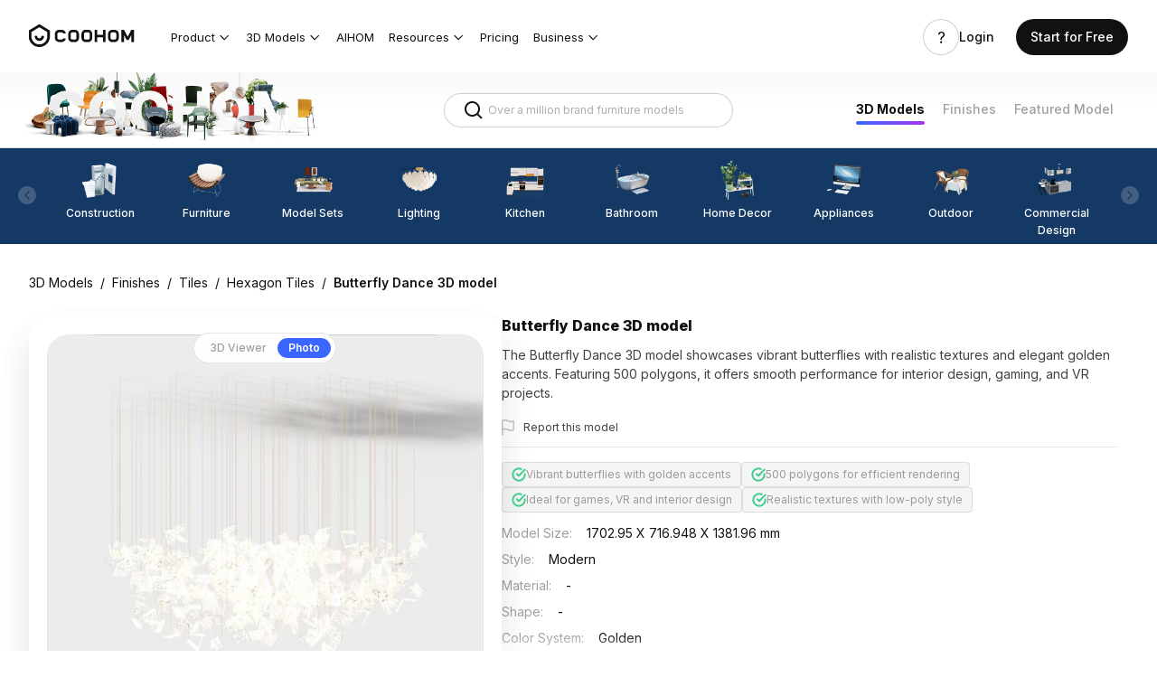

--- FILE ---
content_type: text/html; charset=utf-8
request_url: https://www.coohom.com/3d-models/Hexagon-Tiles/butterfly-dance-3d-model-mdtl~3FO4AKB35R3J
body_size: 65709
content:
<!DOCTYPE html>
<html lang="en">
    <head><meta charset="utf-8" />
<meta http-equiv="x-dns-prefetch-control" content="off"/>
<link rel="preconnect" href="//qhstatic-us-s3.coohom.com/" crossorigin/>
<link rel="dns-prefetch" href="//qhstatic-us-s3.coohom.com/"/>
<link rel="preconnect" href="//qhstaticssl.coohom.com/" crossorigin/>
<link rel="dns-prefetch" href="//qhstaticssl.coohom.com/"/>
<link rel="preconnect" href="//qhrenderpicoss.coohom.com/" crossorigin/>
<link rel="dns-prefetch" href="//qhrenderpicoss.coohom.com/"/>
<link rel="preconnect" href="//qhmtl-cos.coohom.com/" crossorigin/>
<link rel="dns-prefetch" href="//qhmtl-cos.coohom.com/"/>
<link rel="preconnect" href="//qhyxpicoss.coohom.com/" crossorigin/>
<link rel="dns-prefetch" href="//qhyxpicoss.coohom.com/"/>
<link rel="preconnect" href="//qhcmsoss.coohom.com/" crossorigin/>
<link rel="dns-prefetch" href="//qhcmsoss.coohom.com/"/>
<link rel="preconnect" href="//qhrenderpic-cos.coohom.com/" crossorigin/>
<link rel="dns-prefetch" href="//qhrenderpic-cos.coohom.com/"/>
<meta name="viewport" content="width=device-width, initial-scale=1">
<meta property="qc:admins" content="2031037737665630511236375" />
<meta property="wb:webmaster" content="a9f04016e01c7a96" />
<meta name="baidu-site-verification" content="OrRQylgvFq" />
<meta name="renderer" content="webkit" />
<meta http-equiv="X-UA-Compatible" content="IE=Edge,chrome=1" />
<meta name="cluster" content="_">
<link rel="shortcut icon" href="https://qhstaticssl.coohom.com/image/vndmicrosofticon/1725242616737/favicon.ico" type="image/x-icon">
<link rel="preconnect" href="https://fonts.googleapis.com">
<link rel="preconnect" href="https://fonts.gstatic.com" crossorigin>
<link href="https://fonts.googleapis.com/css2?family=Inter:wght@100..900&display=swap" rel="stylesheet"><link rel="canonical" href="https://www.coohom.com/3d-models/Hexagon-Tiles/butterfly-dance-3d-model-mdtl~3FO4AKB35R3J"><meta kjl-global="userid" content="null" /><script>window.ensw=window.ensw===undefined?(location.hostname === 'www.coohom.com'):window.ensw;if ('serviceWorker' in navigator && window.ensw) {
    navigator.serviceWorker.register('/__sw.js', { scope: '/' }).catch(function(error) {
        console.log('failed with ' + error);
    });
}
</script>
<script>
(function(){
    var isIfr = false;
    try {
        isIfr = window.parent !== window;
    } catch (e) {
        isIfr = true;
    }
    var logout = !isIfr && false;
    if (logout) {
        var xhr = new XMLHttpRequest();xhr.open('post', '/api/logout');xhr.timeout=3000;xhr.onload=xhr.onerror=xhr.ontimeout=function(e){console.log(e);location.reload()};xhr.send();
    }
})();
</script>

<script>
    function updateQueryStringParameter(query, key, value){
        let search = new URLSearchParams(query);
        if(!value){
            search.delete(key);
        } else {
            search.set(key, value);
        }
        return search.toString();
    }

    /*
    * @param locale: string 切换语言
    */
    function updateHl(lang) {
        const newQuery = updateQueryStringParameter(window.location.search, 'hl', lang);
        const pathname = window.location.pathname
        const url = newQuery ? `${pathname}?${newQuery}` : pathname
        history.replaceState({}, '', url);
    }
</script>
<script>
    // 临时方案，过滤掉白标用户
    const whiteHosts = ['pdl.paneldesignlab.com', 'design.goodmob.ro', 'decohub.aristo-india.com'];
    const currentHost = window.location.host;
    if (!whiteHosts.includes(currentHost) && (window.location.host.includes('b-') || window.location.host.includes('b.'))) {//处理B站路径逻辑
        const origin = window.location.origin.replace('b-', '').replace('b.', 'www.');
        window.location.href = origin + window.location.pathname + (window.location.hash?window.location.hash:'');
    }
    window.addEventListener("DOMContentLoaded", function () { //添加DOMContentLoaded事件
        const links = document.querySelectorAll('a');
        if (links && links.length > 0) {
            links.forEach(l => {
                l.setAttribute('kpm', 'off');
            });
        }
    }, false);
    const _coohomGetHlLangFromLocale = () => {
        const g_locale = 'en_US';
        if(g_locale === 'en_US') {
            return ''
        }
        const lang_options = [{"locale":"en_US","localeName":"English","localeEnName":"English (United States)"},{"locale":"ja_JP","localeName":"日本語","localeEnName":"Japanese (Japan)"},{"locale":"fr_FR","localeName":"Français","localeEnName":"French (France)"},{"locale":"de_DE","localeName":"Deutsch","localeEnName":"German (Germany)"},{"locale":"ko_KR","localeName":"한국어","localeEnName":"Korean (South Korea)"},{"locale":"vi","localeName":"Tiếng Việt","localeEnName":"Vietnamese"},{"locale":"es_ES","localeName":"Español","localeEnName":"Spanish (Spain)"},{"locale":"it_IT","localeName":"italiano","localeEnName":"Italian (Italy)"},{"locale":"ru_RU","localeName":"Русский","localeEnName":"Russian (Russia)"},{"locale":"th_TH","localeName":"ภาษาไทย","localeEnName":"Thai (Thailand)"},{"locale":"id_ID","localeName":"Bahasa Indonesia","localeEnName":"Indonesian (Indonesia)"},{"locale":"pl_PL","localeName":"Polski","localeEnName":"Polish (Poland)"},{"locale":"ms_MY","localeName":"Malay","localeEnName":"Malay (Malaysia)"},{"locale":"tr_TR","localeName":"Türkçe","localeEnName":"Turkish (Turkey)"},{"locale":"zh_CN","localeName":"中文（简体）","localeEnName":"Chinese (China)"},{"locale":"zh_TW","localeName":"中文（繁體）","localeEnName":"Chinese (Taiwan)"},{"locale":"en_IN","localeName":"English (India)","localeEnName":"English (India)"}]
        const attr_lang = lang_options.map(lang => lang.locale.split('_')[0])
        const common_lang = 'en';
        const langs = attr_lang.filter(attr => attr == common_lang);
        // 判断切换语言中，是否有Locale的前两个字符是否重复的, 有则使用全拼
        return langs.length > 1 ? g_locale : common_lang;
    }
    const hl = '';
    const g_locale = 'en_US';
    window.coohom_subSiteConfig = null;
    // 主站且无hl参数时，才添加hl参数
    if((!hl || g_locale === 'en_US') && !window.coohom_subSiteConfig && window.autoUpdateHlDisabled !== true) {
        updateHl(_coohomGetHlLangFromLocale());
    }
    // 存储UTM信息
    const urlParams = {};
    window.location.search.slice(1).split('&').forEach(function(param) {
        const keyValue = param.split('=');
        const key = decodeURIComponent(keyValue[0]);
        const value = decodeURIComponent(keyValue[1] || '');
        urlParams[key] = value;
    });
    const utmInfo = {
        source: urlParams['utm_source'],
        medium: urlParams['utm_medium'],
        campaign: urlParams['utm_campaign'],
        term: urlParams['utm_term'],
        content: urlParams['utm_content']
    };
    try{
        const utmInfoStr = JSON.stringify(utmInfo);
        utmInfoStr!=='{}'&&sessionStorage.setItem('utm_info', utmInfoStr);
    }catch(error){
        console.error(error);
    } 
</script>
<!-- Google Tag Manager -->
<script>
    window.dataLayer = window.dataLayer || [];
    window.dataLayer.push({'gtm.start': new Date().getTime(), event: 'gtm.js'});
    window.dataLayer.push(['js', new Date()]);
    window.addEventListener('load', function () {
        function appendScript(src) {
            var script = document.createElement('script');
            script.src = src;
            document.body.append(script);
        }
        appendScript("https://www.googletagmanager.com/gtm.js?id=GTM-K936WG5")
    });
</script>
<!-- End Google Tag Manager --><script>
    window.isProd = true;
    window.g_stage = 'prod';
    window.g_pubBucket = {"c_home_seo_experiment":{"id":3016,"experimentKey":"c_home_seo_experiment","optimized":false,"version":"ORIGINAL","name":"主站首页SEO分桶实验"},"emailFirstRegisterExperiment":{"id":3539,"experimentKey":"emailFirstRegisterExperiment","optimized":false,"version":"ORIGINAL","name":"登录注册优先引导邮箱注册实验"},"modelRegisterForFreeMembership":{"id":3689,"experimentKey":"modelRegisterForFreeMembership","optimized":false,"version":"ORIGINAL","name":"模型注册转化提升专项- 注册后送3天免费会员"},"signup_login_v1_test":{"id":2680,"experimentKey":"signup_login_v1_test","optimized":false,"version":"ORIGINAL","name":"SEO注册优化实验V1.0"}};
    window.g_cdnDomain = '//qhstatic-us-s3.coohom.com';
    window.g_selfDomain = 'coohom';
    window.g_userType = {};
    window.g_userInfo = {};
    window.currentUser = {"userType":null,"userVersion":null,"rootAccountId":""};
    window.g_locale = 'en_US';
    window.g_lang = 'en';
    window.g_hlLocaleMap = {"zh-CN":"zh_CN","zh-TW":"zh_TW","en":"en_US","ja":"ja_JP","fr":"fr_FR","de":"de_DE","ko":"ko_KR","vi":"vi","es":"es_ES","it":"it_IT","ru":"ru_RU","th":"th_TH","pt":"pt_PT","ms":"ms_MY","tr":"tr_TR","zh_CN":"zh-CN","zh_TW":"zh-TW","en_US":"en","ja_JP":"ja","fr_FR":"fr","de_DE":"de","ko_KR":"ko","es_ES":"es","it_IT":"it","ru_RU":"ru","th_TH":"th","pt_PT":"pt","id_ID":"id","ms_MY":"ms","tr_TR":"tr","id":"id_ID","ar_EG":"ar","ar":"ar_EG","pl_PL":"pl_PL"};
    window.g_inApp = false;
    window.g_mobile = false;
    window.g_mobileType = '';
    window.g_inClient = false;
    window.g_pubInfo = {
        appName: 'coohom-market-portal-model-library-3d-model-detail'
    };
    if (window.g_kio) {
        window.g_kio.qhSubLocale = '';
    }
    window.g_siteCode = null;
    window.g_siteLocale = "en_US";
    window.g_siteip = "18.119.133.235";
    window.g_siteCountryCode = sessionStorage.getItem('countryInfo');
</script>
<title>Butterfly Dance 3D Model – Low-Poly Vibrant Butterflies</title>
        <meta name="description" content="Low-poly Butterfly Dance 3D model with vibrant textures and golden details, ideal for gaming, interior design, and VR applications."/>
        <meta name="keywords" content="butterfly 3D model, low-poly butterflies, realistic texture 3D, interior design asset, game development model, VR butterfly model"/>
        

<script>
    window.__g_cdnHost = '//qhstatic-us-s3.coohom.com/__p/static/-i18n-fe-site-market-model-library';
    window.__g_cdnHostL = '//qhstaticssl.kujiale.com';
</script>

<script>
    window.__g_prCmnCdnHost = '';
</script>


                <meta name="feBu" content="coohom-market-portal-model-library-3d-model-detail">
                <meta name="feVersion" content="1768912775758">
                <meta name="serviceWithStage" content="prod">
                
            <script> window.g_ktrackerOptions = window.g_ktrackerOptions || [{"name":"autoInit","value":true,"isBoolean":true,"desc":"是否自动开启"},{"name":"initException","value":true,"isBoolean":true,"desc":"是否开启错误监控"},{"name":"initPagePerformance","value":true,"isBoolean":true,"desc":"是否开启性能监控"},{"name":"initTraceCollector","value":false,"isBoolean":true,"desc":"是否开启行为监控（注意：会导致数据量激增，请根据业务需求进行谨慎调整或 @监控助手二代）"},{"name":"initBizEvent","value":true,"isBoolean":true,"desc":"是否开启业务埋点"},{"name":"getUnhandledrejection","value":true,"isBoolean":true,"desc":"是否收集页面 unhandledrejection 异常"},{"name":"getTryCatch","value":true,"isBoolean":true,"desc":"是否收集异步 API 异常，目前支持 setTimeout、setInterval、requestAnimationFrame、requestIdleCallback"},{"name":"getPagePerformance","value":true,"isBoolean":true,"desc":"是否获取页面性能数据"},{"name":"getResourcePerformance","value":true,"isBoolean":true,"desc":"是否获取静态资源性能数据"},{"name":"getAjaxPerformance","value":true,"isBoolean":true,"desc":"是否获取 Ajax 性能数据"},{"name":"getFetchPerformance","value":false,"isBoolean":true,"desc":"是否获取 Fetch 性能数据"},{"name":"maxStackDepth","value":10,"isBoolean":false,"desc":"高级配置，错误栈格式化解析最大解析深度"},{"name":"slowThreshold","value":16000,"isBoolean":false,"desc":"高级配置，慢会话耗时定义 (ms)"},{"name":"userWhiteList","value":"","isBoolean":false,"desc":"高级配置，用户采样白名单（仅obsId格式，且最多可设置5个）"},{"name":"visitSample","value":0.5,"isBoolean":false,"desc":"高级配置，页面访问采样 [0, 1]"},{"name":"longTaskSample","value":0.1,"isBoolean":false,"desc":"高级配置，长任务采样 [0, 1]"}] </script>
            <script src="//qhstatic-us-s3.coohom.com/mc/2.10.1/ktracker.min.js"></script>
            
<script src="//qhstatic-us-s3.coohom.com/text/javascript/1742890681722/kio.3.16.0.prod.js"></script>

<script>
    window.g_kio = {
    'selfDomain': 'coohom',
    'pageName': 'coohom-market-portal-model-library-3d-model-detail',
    'pageDescription': 'coohom-market-portal-model-library-3d-model-detail',
    'namespaceId': 'qkWL',
    'userId': '',
    'youke': '',
    'rootAccountId': ''
};
    window.__g_cdnHost_7f7286c5fd9969b343834ca5796ba360 = "//qhstatic-us-s3.coohom.com/__p/static/-i18n-fe-site-market-model-library";
</script>
            <link  rel="stylesheet" type="text/css" href="//qhstatic-us-s3.coohom.com/__p/static/-i18n-fe-site-market-model-library/pages/model-detail-page/entry.47f63ba805dfab09905e.css?pn=coohom-market-portal-model-library-3d-model-detail&ps=1674448" ps="1674448" crossorigin="anonymous">
<script type="pub-meta" pt="page" pn="coohom-market-portal-model-library-3d-model-detail" pv="defualttag" ps="1674448"></script>
            
    
        
        
        <script type="application/ld+json">
        {
            "@type": "CreativeWork",
            "name": 
            "Modern Affordable Luxury Crystal Chandelier"
        ,
            "description": 
            "Low-poly Butterfly Dance 3D model with vibrant textures and golden details, ideal for gaming, interior design, and VR applications."
        ,
            "url": "butterfly-dance-3d-model-mdtl~3FO4AKB35R3J",
            "image": {
                "@type": "ImageObject",
                "url": "https://qhrenderpicoss.coohom.com/r/2021/09/17/L4D1115ENDDV7LYMZUEJNFJSWE6H3WKRA8_1000x1000.jpg",
                "contentUrl": "https://qhrenderpicoss.coohom.com/r/2021/09/17/L4D1115ENDDV7LYMZUEJNFJSWE6H3WKRA8_1000x1000.jpg"
            }
        }
        </script>
    

        
        
            <style data-styled="true" data-styled-version="5.3.8">.gmCgie{outline:0;margin:0;font-family:inherit;text-transform:none;overflow:visible;box-sizing:border-box;position:relative;display:-webkit-inline-box;display:-webkit-inline-flex;display:-ms-inline-flexbox;display:inline-flex;-webkit-align-items:center;-webkit-box-align:center;-ms-flex-align:center;align-items:center;-webkit-box-pack:center;-webkit-justify-content:center;-ms-flex-pack:center;justify-content:center;vertical-align:middle;}/*!sc*/
data-styled.g5[id="StyledButton-khjCdt"]{content:"gmCgie,"}/*!sc*/
.gLRCpX{background:transparent;border:none;padding:0;color:#3a66ff;font-weight:500;font-size:14px;cursor:pointer;}/*!sc*/
.gLRCpX:hover{color:#597eff;}/*!sc*/
.gLRCpX:active{color:#2a59fb;}/*!sc*/
.StyledInlineButton-ifVnfs + .StyledInlineButton-ifVnfs{margin-left:8px;}/*!sc*/
.eUGjpd{background:transparent;border:none;padding:0;color:#111;font-weight:400;font-size:14px;cursor:pointer;}/*!sc*/
.eUGjpd:hover{color:#597eff;}/*!sc*/
.eUGjpd:active{color:#2a59fb;}/*!sc*/
.StyledInlineButton-ifVnfs + .StyledInlineButton-ifVnfs{margin-left:8px;}/*!sc*/
data-styled.g8[id="StyledInlineButton-ifVnfs"]{content:"gLRCpX,eUGjpd,"}/*!sc*/
.jPsVZM{position:relative;display:-webkit-box;display:-webkit-flex;display:-ms-flexbox;display:flex;-webkit-align-items:center;-webkit-box-align:center;-ms-flex-align:center;align-items:center;color:#c2c2c2;}/*!sc*/
.jPsVZM .SeparatorHeadWrapper-jpWLVq{width:25px;}/*!sc*/
.jPsVZM .SeparatorWrapper-kDUFhi{width:20px;}/*!sc*/
.jPsVZM .StyledHeadSeparator-epxGxG{border-left:1px solid #c2c2c2;height:8px;}/*!sc*/
.jPsVZM .StyledMoreIcon-kPEQTd{font-size:14px;}/*!sc*/
data-styled.g70[id="BreadcrumbsWithoutDefaultTheme-kVWKhO"]{content:"jPsVZM,"}/*!sc*/
.fpkepL{position:relative;overflow-x:hidden;}/*!sc*/
data-styled.g72[id="StyledContainerInner-fJnXkO"]{content:"fpkepL,"}/*!sc*/
.laLWFg{position:relative;display:-webkit-box;display:-webkit-flex;display:-ms-flexbox;display:flex;width:100000px;height:100%;}/*!sc*/
data-styled.g73[id="BaseNode-fOAgst"]{content:"laLWFg,"}/*!sc*/
.bWIQbl{width:402px;}/*!sc*/
data-styled.g95[id="BaseImg-kRxxhG"]{content:"bWIQbl,"}/*!sc*/
.iVQKDV{width:240px;height:32px;padding:0 12px;display:-webkit-inline-box;display:-webkit-inline-flex;display:-ms-inline-flexbox;display:inline-flex;position:relative;box-sizing:border-box;-webkit-align-items:center;-webkit-box-align:center;-ms-flex-align:center;align-items:center;font-size:12px;line-height:16px;border-radius:4px;border:1px solid #c2c2c2;-webkit-transition:border 150ms cubic-bezier(0.4,0,0.2,1),width 150ms cubic-bezier(0.4,0,0.2,1);transition:border 150ms cubic-bezier(0.4,0,0.2,1),width 150ms cubic-bezier(0.4,0,0.2,1);vertical-align:middle;background-color:#FFFFFF;}/*!sc*/
.iVQKDV:hover{border-color:#d6d6d6;}/*!sc*/
data-styled.g125[id="StyledInputWrapper-hKRjIe"]{content:"iVQKDV,"}/*!sc*/
.hiFSsX{display:inline-block;outline:none;border:0;padding:0;margin:0;-webkit-flex:1;-ms-flex:1;flex:1;min-width:0;background:none;font-size:12px;line-height:16px;caret-color:#3a66ff;color:#111;}/*!sc*/
.hiFSsX::selection{background:rgba(58,102,255,0.16);}/*!sc*/
.hiFSsX::-webkit-input-placeholder{color:#adadad;}/*!sc*/
.hiFSsX::-moz-placeholder{color:#adadad;}/*!sc*/
.hiFSsX:-ms-input-placeholder{color:#adadad;}/*!sc*/
.hiFSsX::placeholder{color:#adadad;}/*!sc*/
data-styled.g127[id="StyledInput-gMaOGp"]{content:"hiFSsX,"}/*!sc*/
.eMoEkB{margin-right:4px;line-height:0;color:#111;-webkit-flex-shrink:0;-ms-flex-negative:0;flex-shrink:0;outline:none;cursor:default;-webkit-user-select:none;-moz-user-select:none;-ms-user-select:none;user-select:none;display:-webkit-box;display:-webkit-flex;display:-ms-flexbox;display:flex;height:100%;-webkit-align-items:center;-webkit-box-align:center;-ms-flex-align:center;align-items:center;color:#adadad;cursor:pointer;}/*!sc*/
.eMoEkB:hover{color:#999;}/*!sc*/
.eMoEkB:active{color:#666;}/*!sc*/
data-styled.g129[id="StyledNodeWrapper-hUmFvw"]{content:"eMoEkB,"}/*!sc*/
.lhESIg{display:-webkit-box;display:-webkit-flex;display:-ms-flexbox;display:flex;-webkit-flex-wrap:nowrap;-ms-flex-wrap:nowrap;flex-wrap:nowrap;white-space:nowrap;-webkit-align-items:center;-webkit-box-align:center;-ms-flex-align:center;align-items:center;-webkit-flex:1;-ms-flex:1;flex:1;overflow:hidden;z-index:1;}/*!sc*/
data-styled.g156[id="TabsContainer-jJacnf"]{content:"lhESIg,"}/*!sc*/
.dzkfPA{position:absolute;width:100%;height:1px;background:#e5e5e5;bottom:0;left:0;z-index:2;}/*!sc*/
.dzkfPA::before{content:'';display:block;position:absolute;background:#3a66ff;height:2px;width:0px;left:0px;bottom:0;}/*!sc*/
data-styled.g157[id="LineIndicator-ftxBKf"]{content:"dzkfPA,"}/*!sc*/
.idJxv{box-sizing:border-box;position:relative;margin-right:32px;}/*!sc*/
.idJxv .InnerButton-hGrItf{min-height:32px;padding:0 0 2px 0;}/*!sc*/
data-styled.g164[id="Tab-lkMbov"]{content:"idJxv,"}/*!sc*/
.kYeFiV{position:relative;display:-webkit-box;display:-webkit-flex;display:-ms-flexbox;display:flex;-webkit-align-items:center;-webkit-box-align:center;-ms-flex-align:center;align-items:center;}/*!sc*/
.kYeFiV .ExtraContentWrapper-KYzDw{padding:0 0 2px 0;}/*!sc*/
data-styled.g165[id="TabsWithNoTheme-eAqElG"]{content:"kYeFiV,"}/*!sc*/
</style>
        
        <script>
            window.g_locale = "en_US";
        </script>
    </head>
    <body>
        <micro data-pub-type="cmn-micro">
    
<script>window.__g_cdnHost_fa61dd52921628ab148d823e3afb3a5f = "//qhstatic-us-s3.coohom.com/__p/static/-fe-pub-cmn-micro-base";</script>
<script type="pub-meta" pn="coohom-market-micros-micro-entry" pv="defualttag" ps="942074"></script>

    
    
<script src="//qhstatic-us-s3.coohom.com/__p/static/-fe-pub-cmn-micro-base/micros/coohom-market-micros-micro-entry/entry.0e5f7010e78353b0220a.js?pn=coohom-market-micros-micro-entry&ps=942074" crossorigin="anonymous"></script>
    
</micro>
        <micro data-pub-type="micro">
    
<script>window.__g_cdnHost_cf4098822ef3eceaad7e6dcf16af7231 = "//qhstatic-us-s3.coohom.com/__p/static/-i18n-fe-site-coohom-market-site-micros";</script>
<link  rel="stylesheet" type="text/css" href="//qhstatic-us-s3.coohom.com/__p/static/-i18n-fe-site-coohom-market-site-micros/micros/coohom-market-micros-cmn-c-site-header/entry.2f1990a1b5560bf5.css?pn=coohom-market-micros-cmn-c-site-header&ps=1673632">
<script type="pub-meta" pt="micro" pn="coohom-market-micros-cmn-c-site-header" pv="defualttag" ps="1673632"></script>
    
    
    
    <script src="//qhstatic-us-s3.coohom.com/text/javascript/1698133945339/jquery-3.6.0.min.js"></script><script>
    window.cSiteUrlConfig = {"iconfont":"//at.alicdn.com/t/font_909371_jov880xrov","help_center":"https://support.coohom.com","image_cdn_domain":"//qhstaticssl.kujiale.com/newt","accountsetting":"/pub/saas/settings/account","homepage":"","project":"/pub/saas/apps/project/list","pricingpage":"/pub/market/portal/pricing","enterprisepage":"/pub/market/portal/home#Solutions","payment_cdn":"https://cf.coohom.com/i18n/commercial-hive/payment/0.0.8/checkoutiframe.js","workbench":"/pub/saas/workbench","logo":{"white":"//qhstaticssl.kujiale.com/newt/100200/image/png/1573196383187/D15B205682B6B06E6ACC05BA80FA7ECE.png","white_2x":"//qhstaticssl.kujiale.com/newt/100200/image/png/1573196383189/5109DFB14ADB8B15151F3355CEB04F7A.png","white_3x":"//qhstaticssl.kujiale.com/newt/100200/image/png/1573196383180/CBB0F748760631B760672AEDF382669E.png","blue":"//qhstaticssl.kujiale.com/newt/100200/image/png/1573193251284/913F979990A8D640E160C5755305504C.png","blue_2x":"//qhstaticssl.kujiale.com/newt/100200/image/png/1573193251296/1D4E58DCBB3F0305D5242F36A0100F64.png","blue_3x":"//qhstaticssl.kujiale.com/newt/100200/image/png/1573193251351/8177B8C994434D01FCE875774B2566F2.png","grey":"//qhstaticssl.kujiale.com/newt/36/image/svgxml/1569231932166/59E3893BD7343099959B578C955AA9B4.svg"},"favicon":"//qhstaticssl.kujiale.com/newt/36/image/png/1569233357136/FBBB4709AF48AE4B87910E2D23227E7F.png","consultation_form":"https://share.hsforms.com/1PznvMiWXTyKdZLT3qr3gdg4irvw"};
    window.cSiteHelpCenterConfig = {"meta":{"priority":0,"link":""},"TH":{"link":"https://coohomth.notion.site/COOHOM-f15eb98230674e8283b857d7b3dfe1d6"},"KR":{"link":"https://coohom.notion.site/ef6d4fca2c4a4ba59c453fc65dc2f86e?v=ee9be360f05e40b3bc38b91b249de011"}}
    window.cSiteAffiliateConfig = {"ID":{"link":"https://www.e.coohom.com/affiliate-program/id"},"VN":{"link":"https://www.e.coohom.com/affiliate-program/vi"},"TH":{"link":"https://www.e.coohom.com/affiliate-program/th"},"TR":{"link":"https://www.e.coohom.com/affiliate-program/tr"},"FR":{"link":"https://www.e.coohom.com/affiliate-program/fr"},"IT":{"link":"https://www.e.coohom.com/affiliate-program/it"},"DE":{"link":"https://www.e.coohom.com/affiliate-program/de"}}
    window.urlVar = {"tags":"Hexagon-Tiles","id":"butterfly-dance-3d-model-mdtl~3FO4AKB35R3J"};
    window.headerLangOptions = [{"locale":"en_US","localeName":"English","localeEnName":"English (United States)"},{"locale":"ja_JP","localeName":"日本語","localeEnName":"Japanese (Japan)"},{"locale":"fr_FR","localeName":"Français","localeEnName":"French (France)"},{"locale":"de_DE","localeName":"Deutsch","localeEnName":"German (Germany)"},{"locale":"ko_KR","localeName":"한국어","localeEnName":"Korean (South Korea)"},{"locale":"vi","localeName":"Tiếng Việt","localeEnName":"Vietnamese"},{"locale":"es_ES","localeName":"Español","localeEnName":"Spanish (Spain)"},{"locale":"it_IT","localeName":"italiano","localeEnName":"Italian (Italy)"},{"locale":"ru_RU","localeName":"Русский","localeEnName":"Russian (Russia)"},{"locale":"th_TH","localeName":"ภาษาไทย","localeEnName":"Thai (Thailand)"},{"locale":"id_ID","localeName":"Bahasa Indonesia","localeEnName":"Indonesian (Indonesia)"},{"locale":"pl_PL","localeName":"Polski","localeEnName":"Polish (Poland)"},{"locale":"ms_MY","localeName":"Malay","localeEnName":"Malay (Malaysia)"},{"locale":"tr_TR","localeName":"Türkçe","localeEnName":"Turkish (Turkey)"},{"locale":"zh_CN","localeName":"中文（简体）","localeEnName":"Chinese (China)"},{"locale":"zh_TW","localeName":"中文（繁體）","localeEnName":"Chinese (Taiwan)"},{"locale":"en_IN","localeName":"English (India)","localeEnName":"English (India)"}]
    window.headerSiteConfig = {"switchLangNotBackToHomeAppList":["coohom-market-portal-pricing-2c","coohom-market-portal-rebuy","coohom-market-portal-pro","coohom-market-portal-group-sharing","coohom-market-portal-group-sharing-detail"]}
    window.siteBannerConfig = {"expiredTime":604800000,"sites":{"us":{"includeCountries":["US","CA"],"siteName":"North America","locale":"en_021","paths":["^/case(/.*)?$","^/article(/.*)?$"],"flagUrl":"/image/png/1763964277400/us.png"}}};
    window.headerSiteList = [{"siteCode":"in","siteName":"India","defaultLocale":"en_IN","supportLocales":[{"locale":"en_IN","localeName":"English (India)","localeEnName":"English (India)"}],"switchableSiteCodes":null},{"siteCode":"jp","siteName":"日本","defaultLocale":"ja_JP","supportLocales":[{"locale":"ja_JP","localeName":"日本語","localeEnName":"Japanese (Japan)"}],"switchableSiteCodes":null},{"siteCode":"us","siteName":"North America","defaultLocale":"en_021","supportLocales":[{"locale":"en_021","localeName":"English (Northern America)","localeEnName":"English (Northern America)"}],"switchableSiteCodes":null}];
    // 阻止微应用修改g_locale值, 在本地化2.0版本必要.
    const headerGLocale = window.g_locale || "en_US";
    Object.defineProperty(window, 'g_locale', {
        value: headerGLocale,  // 设置初始值
        writable: false,  // 不可写
        configurable: false  // 不可配置
    });
</script><script>
        window.headerLangData = {"accountSettings":"Account settings","upgradePlan":"Upgrade plan","level1.products":"Products","level1.usecases":"Use Cases","level1.resources":"Resources","level1.company":"Company","level2.products.contentCreation":"3D Modeling Service","level2.products.assetManagement":"Asset Management","level2.products.floorPlaner-Rendering":"Floor Planner & Rendering","level2.products.photo-videoStudio":"Photo & Video Studio","level2.products.3dviewer":"3D Viewer & AR","level2.usecases.interiordesign":"Interior Design","level2.usecases.furniturebrand":"Furniture Brand","level2.usecases.furnitureretialer":"Furniture Retail","level2.resources.blog":"Blog","level2.resources.customerstroies":"Customer Stories","level2.resources.helpcenter":"Help Center","level2.resources.developerhub":"Developer Hub","level2.company.careers":"Careers","header.login":"Login","header.getstarted":"Get Started","header.sayhi":"Hi, 1","footer.privacy":"Privacy Policy","footer.agreement":"User Agreement","level1.community":"Community","level1.learn":"Learn","level2.forum":"Coohom Forum","signout":"Sign out","level2.resources.macApp":"Mac App","level2.resources.windowsApp":"Windows App","tryBusiness":"Try Coohom Business","level2.photoStudio":"Photo Studio","level2.featureRenderings":"Gallery","CM-NAV-Product":"Product","CM-NAV-FloorPlannerAndRendering":"3D Floor Planner | up to 16K Resolution","CM-NAV-Inspiration":"Inspiration","CM-NAV-ModelLibrary":"Model Library","CM-NAV-Pricing":"Pricing","CM-NAV-Learn":"Tutorial","CM-NAV-Forum":"Forum","CM-NAV-resource":"Resource","CM-NAV-PhotoStudio":"Photo Studio","CM-NAV-Gallery":"Gallery","CM-NAV-HelpCenter":"Help Center","CM-NAV-Login":"Login","CM-NAV-SignUp":"Start for Free","CM-NAV-Enterprise":"Enterprise","CM-NAV-Explore":"Explore","CM-NAV-CustomerStories":"Customer Stories","CM-NAV-Blog":"Blog","CM-NAV-DeveloperHub":"Developer Hub","CM-NAV-Community":"Community","CM-NAV-Company":"Company","CM-NAV-Careers":"Careers","CM-NAV-CoohomEnterprise":"Enterprise","CM-NAV-DownloadApp":"Download Coohom App","CM-NAV-PrivacyPolicy":"Privacy Policy","CM-NAV-UserAgreement":"User Agreement","CM-NAV-CopyRight":"2026 Coohom, Inc. All Rights Reserved.","CM-NAV-MacApp":"Mac APP","CM-NAV-WinApp":"Windows APP","CM-GetStartedDesign":"Get Started","CM-NAV-ProductAndService":"Products & Service","CM-AcceptCookie":"Accept cookies","CM-RefuseCookie":"Refuse cookies","CM-CookieNotice":"Coohom Cookie Notice","CM-CookieNotice-Content":"<span>On this site, we use cookies and similar tools(collectively, <span style=\"font-weight:700\">“cookies”</span>) to provide and improve services to you and to show ads. To learn more about how Coohom Platform uses cookies, please read </span><a href=\"/pub/market/portal/cookie-notices\" target=\"_blank\">Coohom Cookie Notice</a><span style=\"font-weight:700\">(“Notice”).</span>","CM-CoohomCookieNotice-Content":"                <span>On this site, we use cookies and similar tools(collectively, <span style=\"font-weight:700\">“cookies”</span>) to provide and improve services to you and to show ads. To learn more about how Coohom Platform uses cookies, please read </span><a href=\"\" data-bs-toggle=\"offcanvas\" data-bs-target=\"#offcanvasBottom\" aria-controls=\"offcanvasBottom\">Coohom Cookie Notice</a><span style=\"font-weight:700\">(“Notice”).</span>","CM-CookieSettingsSaveSuccessfully":"Operation Successfully.","CM-NAV-Products-ContentCreation":"3D Modeling Service","CM-NAV-Products-AssetManagement":"Asset Management","CM-NAV-Products-PhotoVideoStudio":"Photo & Video Studio™","CM-NAV-Products-3DViewerAR":"3D Viewer & AR","CM-NAV-Products":"Products","CM-NAV-DownloadCoohomAppForFree":"Get the Free Desktop App","CM-NAV-Download":"Get Free Desktop App","CM-NAV-AvailableOnMacAndWindowsOnly":"Currently Coohom APP is available on Mac and Windows only, try our Coohom Web for free!","CN-NAV-DesignTools":"Design Tools","CM-NAV-CoohomMacApp":"Coohom Mac App","CM-NAV-CoohomWindowsApp":"Coohom Windows App","header.individual":"Individual","header.downloadApp":"Get the Free Desktop App","level2.products.vsr":"Virtual Showroom","nav.coohomMacApp":"Coohom Mac App","nav.coohomWindowApp":"Coohom Windows App","notDownloadApp.tip":"Currently Coohom APP is available on Mac and Windows only, try our Coohom Web for free! ","CM-CoohomCookieNotice-Content-New":"We use cookies and similar tools to bring you a smooth and convenient experience on our site. To learn more about how we use cookies, view our <a href=\"javascript:void(0);\"  data-bs-toggle=\"offcanvas\" data-bs-target=\"#offcanvasBottom\" aria-controls=\"offcanvasBottom\">Statement on Cookies</a> here.","level2.products.KitchenBath":"Kitchen & Bath Design","level2.products.CustomFurniture":"Closet Design","level2.usecases.manufacture":"Manufacturer","level2.usecases.professionalDesginer":"Professional Designer","CM-NAV-VirtualShowroom":"Virtual Showroom","CM-NAV-KitchenBathDesign":"Kitchen & Bath Design","CM-NAV-CustomFurnitureDesign":"Custom Furniture Design","CM-NAV-AboutUs":"About Us","CM-NAV-ContactUs":"Contact Us","level2.aboutUs":"About Us","level2.contactUs":"Contact Us","header.consultation":"Schedule a Demo","OpenPlatform":"Open Platform","level2.products.moapi":"E-commerce(API Integration)","level2.products.inspirationspaces":"Inspiration Spaces","level1.subtitle.design":"Design","level1.subtitle.visulization":"Visualization","level2.subtitle.efficiency":"Efficiency","level2.subtitle.service":"Service","level2.products.floorplan":"Floor Planner","coohom.bsite.footer.contact":"Contact","coohom.bsite.footer.contact.newyorkoffice":"New York Office","coohom.bsite.footer.contact.globaloffices":"Global Offices","coohom.bsite.footer.contact.londonoffice":"London, UK","coohom.bsite.footer.contact.shanghaioffice":"Shanghai, China","coohom.bsite.footer.contact.tokyooffice":"Tokyo, Japan","coohom.bsite.footer.contact.singaporeoffice":"Singapore","coohom.apiplatform.homepage.header.link2b":"Enterprise","coohom.bsite.products.design.floorplanner.s1.h1":"Effortlessly design the best interior styles and amaze your customers.","btn_upgradePlan":"Upgrade Plan","level1.solutions":"Solutions","level2.subtitle.furnitureandhomedecor":"Furniture & Home Decor","level2.solution.workspace":"Workspace","level2.solution.eCommerce":"ECommerce","level2.subtitle.interiorDesign":"Interior Design","level2.solution.residentialDesign":"Residential Design","level2.solution.communityBuilding":"Community Building","level2.solution.cabinetry":"Cabinetry","level2.solution.bathroom":"Bathroom","level2.solution.closet":"Closet","level2.subtitle.kitchenBath":"Kitchen & Bath","level2.solution.furniture":"Furniture","level2.concat.email":"sales@coohom.com","MY_WORKBENCH_220531141627":"Workspace","INTERIOR_DESIGN_AND_RENDERING_220531141751":"Interior design and rendering","DESIGN_FOR_10_MINUTES_RENDER_FOR_10_SECONDS_220531142100":"10 Min to <span>Design</span> 10 Sec to <span>Render</span>","FORGET_ABOUT_WORKING_ON_YOUR_DESIGNS_IN_CAD_TRY_CO":"3D visualization to realize your interior design fantasies, improving work efficiency and design quality for the best 3D presentation!","BUSINESS_SOLUTIONS":"Business Solutions","TRY_FOR_FREE":"Free 3D Design Here","ALL_IN_ONE_220531143608":"3D Visualization","INTERIOR_DESIGN_PLATFORM_220531143637":"Interior design platform","ONE_TURNKEY_TOOLSET_220531144559":"All-in-one 3D Tools","FOR_INTERIOR_DESIGN":"for Interior Design","MASSIVE_3D_ASSETS_220531144745":"300,000 More 3D Models","IN_MODEL_LIBRARY_220531144816":"in model library","COOHOM_USERS":"Coohom Global Community","OVER_4M_INTERIOR_DESIGNERS_220531144934":"over 4M interior designers","COOHOM_AN_ALL_IN_ONE_INTERIOR_DESIGN_PLATFORM":" Coohom, an all-in-one interior <span>Design Platform</span>","FABULOUS_INTERIOR_DESIGN_EXPERIENCE_220531145605":"Fabulous <img src=\"//qhstaticssl.coohom.com/image/png/1654087254194/E411304CF0C8D8DB4C45B9A64E2E28A5.png\" /> interior design experience","OUR_IMMERSIVE_DESIGN_SCENARIOS_WILL_FREE_YOU_FROM__220531145605":"The superb 3D floor planner easily turns all your design ideas into beautiful 3D presentation in minutes!","INDUSTRY_LEADING_RENDERING_SERVICE_OFFERS_YOU_THE_":"Drag and drop to deploy you dream home with 3D visualization, and render it up to 16K resolution, it'll bring your 3D designs to life.","3D_MODEL_LIBRARY_WITH_THE_LARGEST_COLLECTION":"3D model library <img src=\"//qhstaticssl.coohom.com/image/png/1654087770041/46245B69144F82FBAA751FFB958036B4.png\" />with the largest collection","YOU_CAN_CREATE_PROJECTS_WITH_THE_3D_MODELS_THAT_YO":"With wildly sufficient model library to make 3D design so easy to complete, your inspiration would never fade here.","THE_FULL_RANGE_OF_MODELS_ALSO_MAKES_INTERIOR_DESIG":"If you're looking for more, uploading your own models is super fun too, see the materials and textures of your model become 3D visualization!","LIGHTNING_FAST_PHOTO_RENDERING":"Lightning Speed <img src=\"//qhstaticssl.coohom.com/image/png/1654088223806/348ED5C1F9627AB990C76FD29ABF77E3.png\" /> 3D Rendering and Immersive AR Experience ","PROFESSIONAL_SOLUTIONS_TO_HIGH_RESOLUTION_PHOTO_RE":"Unleash the true potentials of your stunning 3D design in seconds!","SUPERB_RENDERING_EXPERIENCE":"Photo-realistic rendering quality up to 16K resolution.","720_ROOM_PANORAMA_":"Create full 720° virtual tour by piecing the HD panoramas altogether.","CUTTING_EDGE_AR_TECHNOLOGY_ENABLING_YOU_TO_VISUALI":"Cutting-edge AR feature to immerse your feelings to the fullest, what you see is what you get.","SATISFY_YOUR_CLIENTS_AND_CLOSE_THE_DEALS_FAST":"Satisfy your clients <img src=\"//qhstaticssl.coohom.com/image/png/1654096334242/A6CFAF7A124C173FBF16045DAB38FCF5.png\" /> and close the deals fast","YOU_CAN_SEND_DESIGN_PROJECTS_TO_YOUR_CLIENTS_AND_O":"3D floor plan with 2D construction drawing auto-generated, from the 3D design to the final quotation, it's an all-in-one 3D design solution. ","QUITE_A_NUMBER_OF_COMPANIES_HAVE_SEEN_THEIR_BUSINE":"End-to-end business solutions are ready you to experience, over 20,000 brands are trusting Coohom, the sales growth is staggering.","MORE_FEATURES_THAT_ROUND_OUT_ONE_TURNKEY_TOOLSET_F":"The <span> Professional </span> 3D Visualization & Interior Design <span> Solution Provider </span>","2D_AND_3D_VIEW":"2D and 3D View","ALWAYS_ON_2D_AND_3D_VIEW_SO_YOU_KNOW_WHERE_YOU_ARE":"Always on 2D and 3D view so you know where you are.","COLOUR_TEXTURE_EDITOR":"Colour & Texture Editor","CHANGE_MODELS_TO_MATCH_YOUR_DESIGN_WITH_TEXTURE_SW":"Change models to match your design with texture swap.","LIGHTING_EDITOR":"Lighting Editor","CUSTOMIZE_AND_CREATE_YOUR_OWN_LIGHTING_FOR_SCENES_":"Customize and create your own lighting for scenes.","VIRTUAL_REALITY":"Virtual Reality","PANORAMAS_READY_FOR_MOBILE_VR_WITH_A_GOOGLE_CARDBO":"Panoramas ready for mobile VR with a Google Cardboard.","PANORAMIC_WALK_THROUGHS":"Panoramic Walk-Throughs","PIECE_TOGETHER_PANORAMAS_TO_MAKE_A_FULL_WALK_THROU":"Piece together panoramas to make a full walk-through.","CONSTRUCTION_TOOLS":"Construction Tools","DESIGN_CUSTOM_WALLS_AND_CEILINGS_WITH_CONSTRUCTION":"Design custom walls and ceilings with construction tools.","FEATURED_MODELS":"Featured Models","TAKE_A_LOOK_AT_OUR_MASSIVE_LIBRARY_OF_3D_ASSETS":"Take a look at our massive library of 3D assets","VIEW_ALL_MODELS":"view all models","OVER_4M_INTERIOR_DESIGNERS_TRUST_COOHOM":"Millions of interior designers worldwide stand with us!","_COOHOM_IS_A_FANTASTIC_TOOL_FOR_ANY_INTERIOR_DESIG":"\"Coohom is a fantastic tool for any interior designer. Easy to use with an expansive choice of furnishings to suit any aesthetic. The 3D rendering process is quick and produces high quality images for clients.\"","_COOHOM_MADE_MY_WORKFLOW_MUCH_FASTER_YOU_CAN_CUSTO":"\"Coohom made my workflow much faster. You can customize your interior and exterior spaces until perfection. My clients are impressed by the 4K renders I can provide them with.\"","READY_TO_GIVE_IT_A_TRY_":"Ready To Give It A Try?","EXPERIENCE_THE_POWER_OF_3D_DESIGN_AND_RENDERING_WI":"Experience the power of 3D design and rendering with Coohom.","CHAT_NOW":"Get A Free Demo","level2.demo":"Demo","level2.threedViewerDemo":"3D Tryout","level2.products.3dLightingDesign":"3D Lighting Design","CM-NAV-2D3DFloorPlanner":"2D/3D Floor Planner","CM-NAV-2D3DFloorPlanner_desc":"Floor planner with decor in 3D. Render interior design projects in minutes.","CM-NAV-DesignCommunity":"Design Community","CM-NAV-KitchenBathDesign_desc":"Simple but powerful Kitchen & Bath design tool.","CM-NAV-CustomFurnitureDesign_desc":"Fully parametric design: for custom cabinets, wardrobes, and more.","CM-NAV-ModelLibrary_desc":"300K+ models to choose from","CM-NAV-Gallery_desc":"Get inspired by fantastic interior design.","CM-NAV-Shopify3DCatalog":"Shopify 3D Catalog","level1.partner":"Partners","FEATURED_IN_MAGAZINE":"Featured in World-renowned Magazines","level2.resources.webinar":"Webinar","Pro":"Pro","Basic":"Basic","Plus":"Plus","Premium":"Premium","cm.open-app":"Open in App","coohom.csite.pricing.mostPopularTag":"Most Popular","Acount-My-post":"My Posts","Got_the_Coohom_Apps_V2":"Get Coohom App","Got_the_Free_Apps":"Get the Free Apps","CM-NAV-DesignChallenge":"Design Challenge","coohom.csite.global.banner.get.now":"Get now","CM-NAV-AIGC":"AI Photo Shoot","CM-DownloadApp":"Download the Coohom App","CM-DownloadAppDesc":"This feature experience is not supported on the mobile terminal, and you need to download the app to experience more Coohom features","CM-DownloadNow":"Download Now","CM-NAV-Business":"Business","level2.affiliateProgram":"Affiliate Program","level2.products.photoVedioStudio2.0":"AI Visual Studio","coohom.portal.navigator.additem1":"Design","coohom.portal.navigator.additem2":"3D Floor Planner","coohom.portal.navigator.additem3":"Custom Furniture Design","coohom.portal.navigator.additem4":"All-In-One Design Software","coohom.portal.navigator.additem5":"Visualization","coohom.portal.navigator.additem6":"3D Visualization","coohom.portal.navigator.additem7":"Service","coohom.portal.navigator.additem8":"Model Library","coohom.portal.navigator.additem9":"Custom Modeling","coohom.portal.navigator.additem10":"Construction Drawings","coohom.portal.navigator.additem11":"Kitchen and Bath Design Tool","coohom.bsite.footer.contact.seoul.Korea":"Seoul, Korea","HEADER_DOWNLOAD_FREE_TAG":"7-day Free Pro Trial","coohom.portal.navigator.additem12":"Affiliate Program","coohom_designTool_modeolmenu":"Accurate 3d Modeling","coohom_designTool_aidesignmenu":"AI Home Design Software","coohom_homepage_garbwelcomegift_floatversion":"Free Welcome Gift for You!","coohom.csite.header.level1.products":"Products","coohom.csite.header.level1.3dmodel":"3D Models","coohom.csite.header.level1.resources":"Resources","coohom.csite.header.level1.pricing":"Pricing","coohom.csite.header.level1.business":"Business","coohom.csite.footer.level1.featuredlink":"Featured Link","coohom.csite.footer.level2.modelo":"Modelo","coohom.csite.header.level2.3ddesign":"Interior Design","coohom.csite.header.level2.kddesign":"Kitchen & Closet Design","coohom.csite.header.level2.aidesign":"AI Home Design ","coohom.csite.header.level2.photostudio":"Photo Studio","coohom.csite.header.level2.3dviewer":"3D Viewer","coohom.csite.header.level2.millionmodels":"Model Library","coohom.csite.header.level2.inspiration":"Home Design Ideas","coohom.csite.header.level2.tutorial":"Tutorial","coohom.csite.header.level2.helpcenter":"Help Center","coohom.csite.header.level2.coohomapp":"Coohom App","coohom.csite.header.level2.enterprisefreetrial":"Enterprise Free Trial","coohom.csite.header.level2.affiliate":"Affiliate","coohom.csite.header.level2.3dmodeling":"3D Modeling","coohom.csite.header.level2.uploadbrandmodels":"Upload Brand Models","coohom.csite.header.level2.parterprogram":"Partner Program","website_business_indianpartner":"Indian Partner","coohom_homesite_subscribe_title":"Subscribe to the Coohom weekly and enjoy seven days of Interior design news in one newsletter with worldwide delivery.","coohom_homesite_subscribe_success_msg":"Hi there,Thanks for signing up! You'll receive a few emails that will offer email-exclusive offers & creative projects!","coohom.csite.header.level1.floorplanner":"Floor Planner","coohom_csite_header_afflita_Poland":"Affiliate","coohom.csite.header.level2.dreamhome":"#DreamHomeWithCoohom","coohom.csite.header.level2.realTimeRendering":"Real-time rendering","coohom.portal.navigator.chooseResion":"Choose region","coohom.csite.header.level1.education":"Education","coohom.csite.header.level4.Article":"Article","csite_tab_one":"Product","csite_tab_one_homedesign":"Home Design","csite_tab_one_homedesign_menu1":"3D Home Design","csite_tab_one_homedesign_menu2":"AI Home Design","csite_tab_one_homedesign_menu3":"Home Remodel ","csite_tab_one_floorplan":"Floor Planner","csite_tab_one_floorplan_menu1":"Free Floor Planner","csite_tab_one_floorplan_menu2":"2D Floor Planner","csite_tab_one_floorplan_menu3":"3D Floor Planner","csite_tab_one_floorplan_menu4":"Floor Plan Creator","csite_tab_one_kitchen":"Kitchen Design","csite_tab_one_kitchen_menu1":"Kitchen & Closet Design","csite_tab_one_kitchen_menu2":"Kitchen Planner","csite_tab_one_bathroom":"Bathroom Design","csite_tab_one_bathroom_menu1":"Bathroom Design Tool","csite_tab_one_bathroom_menu2":"Bathroom Remodel","csite_tab_one_roomdesign":"Room Design","csite_tab_one_roomdesign_menu1":"Room Planner","csite_tab_one_roomdesign_menu2":"AI Room Design","csite_tab_one_roomdesign_menu3":"Kids Room Layout","csite_tab_one_office":"Office Design","csite_tab_one_office_menu1":"Office Planner","csite_tab_one_office_menu2":"Home Office Design","csite_tab_one_render":"Render Home","csite_tab_one_render_menu1":"3D Home Render","csite_tab_one_render_menu2":"Real Time Render","csite_tab_button":"See All Cases","csite_tab_two":"Home Design Ideas","csite_tab_two_1":"Kitchen Design ideas","csite_tab_two_2":"Living Room ideas","csite_tab_two_3":"Bedroom Design ideas","csite_tab_two_4":"Bedroom  Design ideas","csite_tab_two_5":"Utility laundry ideas","csite_tab_two_6":"Home Office ideas","csite_tab_two_7":"Dining Room ideas","csite_tab_two_8":"All Home Design ideas","csite_tab_resources":"Resources","csite_tab_resources_1":"3D Model","csite_tab_resources_2":"Help Center","csite_tab_resources_3":"Tutorial","csite_tab_resources_4":"Article","csite_tab_resources_5":"Coohom APP","csite_footer_product":"Product","csite_footer_product_1":"3D Home Design","csite_footer_product_2":"AI Home Design","csite_footer_product_3":"Free Floor Planner","csite_footer_product_4":"Kitchen Planner","csite_footer_product_5":"Bathroom Remodel","csite_footer_product_6":"Room Planner","csite_footer_product_7":"Home Office Design","csite_footer_product_8":"3D Home Render","coohom.csite.header.level1.interiorDesignTools":"Interior Design Tools","coohom.csite.header.level1.virtualStudio":"Digital Studio","coohom.csite.header.level1.designManufacturing":"Custom-made furniture production collaboration","coohom.csite.header.level1.helpCenter":"Help Center","coohom.csite.header.level1.blog":"blog","coohom.portal.navigator.localeSelectTtile":"Select your display language","coohom.portal.navigator.localeSelectDesc":"This will change the display language on this website.","coohom.portal.navigator.localeGlobal":"Global","CM-NAV-CookieNoticet":"Cookie Notice","coohom.jp.header.menu.product":"Product","coohom.jp.header.menu.affiliate":"Affiliate","CM-NAV-TermsAndConditions":"Terms & Conditions","coohom.csite.header.level2.realEstateListings":"Real estate listings","coohom.csite.header.level2.productVisualization":"Product visualization","coohom.csite.header.level2.designPresentation":"Design presentation","coohom.csite.header.level2.conceptPitching":"Concept pitching","coohom.csite.header.level2.modelCollection":"Model collection","coohom.csite.header.level1.enterprise":"Enterprise","coohom.csite.header.level1.solutions":"Solutions","coohom.csite.header.banner.text":"You’re viewing the global version of Coohom, click button to switch to <img src=\"{flagUrl}\" class=\"redirect-banner-flag-img\" /> {site} site","coohom.csite.header.banner.visitButton":"Visit {site} site","coohom.csite.header.banner.close":"Close","coohom.csite.header.level1.bookdemo":"Enterprise Free Trial","coohom.csite.header.gotoWorkspace":"Go to workspace","level2.concat.email.marketing":"marketing@coohom.com","level2.concat.email.contact":"contact@coohom.com","coohom.jp.header.menu.resource":"resource","coohom.jp.header.menu.partner":"partner","coohom.csite.header.level1.article":"News","coohom.csite.header.level2.solutions":"solutions","coohom.csite.header.level2.feature":"feature","coohom.csite.header.level2.360walkthrough":"360 walkthrough","coohom.csite.header.level2.360walkthrough.desc":"Present clearly. Get approval faster.","coohom.csite.header.promo.360walkthrough.desc":"Let others walk through you design, not just look at images","coohom.csite.header.promo.viewmore":"View more","coohom.csite.header.level2.designPresentation.desc":"Present clearly. Get approval faster.","coohom.csite.header.level2.realEstateListings.desc":"Engage buyers. Sell property faster.","coohom.csite.header.level2.conceptPitching.desc":"Pitch ideas. Win buy-in.","coohom.csite.header.level2.productVisualization.desc":"Showcase products. Skip the studio.","coohom.csite.header.level2.snapit.desc":"Sync with new features to stay updated with product advancements","coohom.csite.header.level2.modelCollection.desc":"Present clearly. Get approval faster.","coohom.csite.header.level2.tutorial.desc":"Engage buyers. Sell property faster.","coohom.csite.header.level2.helpcenter.desc":"Pitch ideas. Win buy-in.","coohom.csite.header.level2.snapit":"AI tool","coohom.csite.header.level1.feature":"Features","coohom.csite.footer.level2.luxreal":"Luxreal","coohom.csite.header.level2.snapit.title":"SnapIt","coohom.csite.header.level2.native.title":"AI Native","coohom.csite.header.level2.native.desc":"AI Native","coohom.csite.header.level1.aiapply":"AIHOM"};
        (function () {
            var config = window.coohom_header_config || {};
            if (config.theme) {
                document.body.className += ' coohom-header-theme-' + config.theme;
            }
            if (config.fixed) {
                document.body.className += ' coohom-header-fixed';
            }
        })();
    </script>
    
    <div id="redirect-local-site-banner" class="redirect-banner">
        <div class="redirect-banner-overlay"></div>
        <div class="redirect-banner-content">
            <div class="redirect-banner-flag"></div>
            <p class="redirect-banner-text"></p>
            <button class="redirect-banner-button">
                <span class="redirect-banner-button-text"></span>
            </button>
            <a href="#" class="redirect-banner-close">Close</a>
        </div>
    </div>
    <header id="c-header"  class=" site-global">
        
            <section id="c-navigation">
        <nav id="c-nav" class="navbar navbar-expand-lg position-fixed optimized-menu">
            <div class="container-fluid">
                <div class="navbar-brand">
                    <a href="/">
                        <span class="c-logo" data-type="icon" data-icon-name="CoohomOutlined"></span>
                    </a>
                    
    <div class="navigation-top-menu-item-wrapper dropdown">
        <div class="dropdown-menu" id="sub-menu-entry">
            <ul class="dropdown-menu-inner">
                <li>
                    <a href="/b2b/" target="_blank" rel="noopener noreferrer">Enterprise</a>
                </li>
                <li>
                    <a href="https://open.coohom.com/" target="_blank" rel="noopener noreferrer nofollow">Open Platform</a>
                </li>
            </ul>
        </div>
    </div>

                </div>
                <div class="navbar-right-toggler">
                    
    <a
        class="helpcenter-button"
        href="https://helpcenter.coohom.com"
        target="_blank"
        data-key="HelpCenter"
        rel="noopener noreferrer"></a>

                    <button
                        class="navbar-toggler"
                        type="button"
                        data-bs-toggle="collapse"
                        data-bs-target="#navbarSupportedContent"
                        aria-controls="navbarSupportedContent"
                        aria-expanded="false"
                        aria-label="Toggle navigation">
                        <span class="navbar-toggler-icon">
                            <span class="hamburger">
                                <span class="line"></span>
                                <span class="line"></span>
                                <span class="line"></span>
                            </span>
                        </span>
                    </button>
                </div>

                <div class="collapse navbar-collapse" id="navbarSupportedContent">
                    <div id="c-mobile-nav-actions"><a id="mobileLoginBtn" class="mobile-light-btn">
                                Login</a>
                            <a id="mobileSignupBtn" class="mobile-primary-btn">
                                Start for Free</a></div>
                    
                    <ul class="navbar-nav"><li >
                                    <div class="nav-dropdown dropdown auto-width">
                                        <a target="_blank"  class="navbar-nav-item navbar-nav-subitem" id="navbarDropdownProducts" data-bs-trigger="click" role="button" data-bs-toggle="dropdown" aria-expanded="false" data-key="Products">
                                            <span>
                                                Product</span>
                                            <i data-type="icon" data-icon-name="UpOutlined"></i>
                                        </a>
                                        <div class="dropdown-menu" aria-labelledby="navbarDropdownProducts">
                                            <div class="dropdown-menu-inner"><div class="multi-submenu-wrapper">
                                                        <div class="multi-submenu-list">
                                                            
                                                                <div class="submenu-item-wrapper">
                                                                    <div class="menu-title">Home Design</div>
                                                                    <ul class="menu-list"><li>
                                                                                <a  href="/case/3d-home-design-software"  target="_blank" data-type="subMenuItem" data-key="3d-home-design">
                                                                                    <span class="dropdown-menu-item-name" data-link="/case/3d-home-design-software">3D Home Design</span>
                                                                                </a>
                                                                            </li><li>
                                                                                <a  href="/case/ai-home-design"  target="_blank" data-type="subMenuItem" data-key="ai-home-design">
                                                                                    <span class="dropdown-menu-item-name" data-link="/case/ai-home-design">AI Home Design</span>
                                                                                </a>
                                                                            </li><li>
                                                                                <a  href="/case/home-remodeling-software"  target="_blank" data-type="subMenuItem" data-key="home-remodel-software">
                                                                                    <span class="dropdown-menu-item-name" data-link="/case/home-remodeling-software">Home Remodel </span>
                                                                                </a>
                                                                            </li></ul>
                                                                </div>
                                                                <div class="submenu-item-wrapper">
                                                                    <div class="menu-title">Floor Planner</div>
                                                                    <ul class="menu-list"><li>
                                                                                <a  href="/case/floor-planner"  target="_blank" data-type="subMenuItem" data-key="free-floor-plan">
                                                                                    <span class="dropdown-menu-item-name" data-link="/case/floor-planner">Free Floor Planner</span>
                                                                                </a>
                                                                            </li><li>
                                                                                <a  href="/case/2d-floor-planner"  target="_blank" data-type="subMenuItem" data-key="2d-floor-plan">
                                                                                    <span class="dropdown-menu-item-name" data-link="/case/2d-floor-planner">2D Floor Planner</span>
                                                                                </a>
                                                                            </li><li>
                                                                                <a  href="/case/3d-floor-planner"  target="_blank" data-type="subMenuItem" data-key="3d-floor-plan">
                                                                                    <span class="dropdown-menu-item-name" data-link="/case/3d-floor-planner">3D Floor Planner</span>
                                                                                </a>
                                                                            </li><li>
                                                                                <a  href="/case/free-floor-plan-creator"  target="_blank" data-type="subMenuItem" data-key="floor-plan-creator">
                                                                                    <span class="dropdown-menu-item-name" data-link="/case/free-floor-plan-creator">Floor Plan Creator</span>
                                                                                </a>
                                                                            </li></ul>
                                                                </div>
                                                                <div class="submenu-item-wrapper">
                                                                    <div class="menu-title">Kitchen Design</div>
                                                                    <ul class="menu-list"><li>
                                                                                <a  href="/case/kitchen-design-tool"  target="_blank" data-type="subMenuItem" data-key="kitchen-and-closet-design">
                                                                                    <span class="dropdown-menu-item-name" data-link="/case/kitchen-design-tool">Kitchen & Closet Design</span>
                                                                                </a>
                                                                            </li><li>
                                                                                <a  href="/case/kitchen-layout-planner"  target="_blank" data-type="subMenuItem" data-key="kitchen-planner">
                                                                                    <span class="dropdown-menu-item-name" data-link="/case/kitchen-layout-planner">Kitchen Planner</span>
                                                                                </a>
                                                                            </li></ul>
                                                                </div>
                                                                <div class="submenu-item-wrapper">
                                                                    <div class="menu-title">Bathroom Design</div>
                                                                    <ul class="menu-list"><li>
                                                                                <a  href="/case/bathroom-design-tool"  target="_blank" data-type="subMenuItem" data-key="bathroom-design">
                                                                                    <span class="dropdown-menu-item-name" data-link="/case/bathroom-design-tool">Bathroom Design Tool</span>
                                                                                </a>
                                                                            </li><li>
                                                                                <a  href="/case/bathroom-remodel-design-tool"  target="_blank" data-type="subMenuItem" data-key="bathroom-remodel">
                                                                                    <span class="dropdown-menu-item-name" data-link="/case/bathroom-remodel-design-tool">Bathroom Remodel</span>
                                                                                </a>
                                                                            </li></ul>
                                                                </div>
                                                                <div class="submenu-item-wrapper">
                                                                    <div class="menu-title">Room Design</div>
                                                                    <ul class="menu-list"><li>
                                                                                <a  href="/case/room-planner"  target="_blank" data-type="subMenuItem" data-key="room-planner">
                                                                                    <span class="dropdown-menu-item-name" data-link="/case/room-planner">Room Planner</span>
                                                                                </a>
                                                                            </li><li>
                                                                                <a  href="/case/ai-room-design"  target="_blank" data-type="subMenuItem" data-key="ai-room-design">
                                                                                    <span class="dropdown-menu-item-name" data-link="/case/ai-room-design">AI Room Design</span>
                                                                                </a>
                                                                            </li><li>
                                                                                <a  href="/case/kids-room-design"  target="_blank" data-type="subMenuItem" data-key="kids-room-layout">
                                                                                    <span class="dropdown-menu-item-name" data-link="/case/kids-room-design">Kids Room Layout</span>
                                                                                </a>
                                                                            </li></ul>
                                                                </div>
                                                                <div class="submenu-item-wrapper">
                                                                    <div class="menu-title">Office Design</div>
                                                                    <ul class="menu-list"><li>
                                                                                <a  href="/case/office-layout-planner"  target="_blank" data-type="subMenuItem" data-key="office-planner">
                                                                                    <span class="dropdown-menu-item-name" data-link="/case/office-layout-planner">Office Planner</span>
                                                                                </a>
                                                                            </li><li>
                                                                                <a  href="/case/home-office-design-layout"  target="_blank" data-type="subMenuItem" data-key="home-office-design">
                                                                                    <span class="dropdown-menu-item-name" data-link="/case/home-office-design-layout">Home Office Design</span>
                                                                                </a>
                                                                            </li></ul>
                                                                </div>
                                                                <div class="submenu-item-wrapper">
                                                                    <div class="menu-title">Render Home</div>
                                                                    <ul class="menu-list"><li>
                                                                                <a  href="/case/3d-render-home"  target="_blank" data-type="subMenuItem" data-key="3d-home-render">
                                                                                    <span class="dropdown-menu-item-name" data-link="/case/3d-render-home">3D Home Render</span>
                                                                                </a>
                                                                            </li><li>
                                                                                <a  href="/case/real-time-rendering"  target="_blank" data-type="subMenuItem" data-key="real-time-render">
                                                                                    <span class="dropdown-menu-item-name" data-link="/case/real-time-rendering">Real Time Render</span>
                                                                                </a>
                                                                            </li></ul>
                                                                </div></div><a class="btn-see-all-cases" target="_blank" href="/case">
                                                                <span>See All Cases</span>
                                                                <svg xmlns="http://www.w3.org/2000/svg" width="20" height="21" viewBox="0 0 20 21" fill="none">
                                                                    <path
                                                                        d="M12.4423 4.60742L18.3348 10.4999L12.4432 16.3924L11.264 15.2141L15.144 11.3332H1.6665V9.66658H15.144L11.264
                                                                            5.78575L12.4423 4.60742Z"
                                                                        fill="#111111"/>
                                                                </svg>
                                                            </a></div></div>
                                    </div>
                                </div></li><li >
                                    <div class="nav-dropdown dropdown auto-width">
                                        <a target="_blank"  class="navbar-nav-item navbar-nav-subitem" id="navbarDropdown3D-Model" data-bs-trigger="click" role="button" data-bs-toggle="dropdown" aria-expanded="false" data-key="3D-Model">
                                            <span>
                                                3D Models</span>
                                            <i data-type="icon" data-icon-name="UpOutlined"></i>
                                        </a>
                                        <div class="dropdown-menu" aria-labelledby="navbarDropdown3D-Model">
                                            <div class="dropdown-menu-inner"><ul id="subMenu"><li>
                                                                    <a  href="/3d-model"  target="_blank" data-type="subMenuItem" data-key="">
                                                                        <span class="dropdown-menu-item-name" data-link="/3d-model">
                                                                            Model Library
                                                                        </span></a>
                                                            </li><li>
                                                                    <a  href="https://e.coohom.com/3d-models-upload-for-brand"  target="_blank" data-type="subMenuItem" data-key="">
                                                                        <span class="dropdown-menu-item-name" data-link="https://e.coohom.com/3d-models-upload-for-brand">
                                                                            Upload Brand Models
                                                                        </span></a>
                                                            </li><li>
                                                                    <a  href="/case/accurate-3d-modeling"  target="_blank" data-type="subMenuItem" data-key="">
                                                                        <span class="dropdown-menu-item-name" data-link="/case/accurate-3d-modeling">
                                                                            3D Modeling
                                                                        </span></a>
                                                            </li></ul></div>
                                    </div>
                                </div></li><li >
                                    
                                    <a class="navbar-nav-item " aria-current="page" target="_blank" href="/interior-ai-apply" data-key="ai-apply">
                                        <span>
                                            AIHOM</span>
                                        
                                    </a></li><li >
                                    <div class="nav-dropdown dropdown auto-width">
                                        <a target="_blank"  class="navbar-nav-item navbar-nav-subitem" id="navbarDropdownResources" data-bs-trigger="click" role="button" data-bs-toggle="dropdown" aria-expanded="false" data-key="Resources">
                                            <span>
                                                Resources</span>
                                            <i data-type="icon" data-icon-name="UpOutlined"></i>
                                        </a>
                                        <div class="dropdown-menu" aria-labelledby="navbarDropdownResources">
                                            <div class="dropdown-menu-inner"><ul id="subMenu"><li>
                                                                    <a  href="/ideas"  target="_blank" data-type="subMenuItem" data-key="">
                                                                        <span class="dropdown-menu-item-name" data-link="/ideas">
                                                                            Home Design Ideas
                                                                        </span></a>
                                                            </li><li>
                                                                    <a  href="https://helpcenter.coohom.com"  target="_blank" data-type="subMenuItem" data-key="HelpCenter">
                                                                        <span class="dropdown-menu-item-name" data-link="https://helpcenter.coohom.com">
                                                                            Help Center
                                                                        </span></a>
                                                            </li><li>
                                                                    <a  href="/learn"  target="_blank" data-type="subMenuItem" data-key="">
                                                                        <span class="dropdown-menu-item-name" data-link="/learn">
                                                                            Tutorial
                                                                        </span></a>
                                                            </li><li>
                                                                    <a  href="/article"  target="_blank" data-type="subMenuItem" data-key="article">
                                                                        <span class="dropdown-menu-item-name" data-link="/article">
                                                                            Article
                                                                        </span></a>
                                                            </li><li>
                                                                    <a  href="/app-download"  target="_blank" data-type="subMenuItem" data-key="">
                                                                        <span class="dropdown-menu-item-name" data-link="/app-download">
                                                                            Coohom App
                                                                        </span></a>
                                                            </li></ul></div>
                                    </div>
                                </div></li><li >
                                    
                                    <a class="navbar-nav-item " aria-current="page" target="_blank" href="/pricing?open_position=pricingtab" data-key="Pricing">
                                        <span>
                                            Pricing</span>
                                        
                                    </a></li><li >
                                    <div class="nav-dropdown dropdown auto-width">
                                        <a target="_blank"  class="navbar-nav-item navbar-nav-subitem" id="navbarDropdownBusiness" data-bs-trigger="click" role="button" data-bs-toggle="dropdown" aria-expanded="false" data-key="Business">
                                            <span>
                                                Business</span>
                                            <i data-type="icon" data-icon-name="UpOutlined"></i>
                                        </a>
                                        <div class="dropdown-menu" aria-labelledby="navbarDropdownBusiness">
                                            <div class="dropdown-menu-inner"><ul id="subMenu"><li>
                                                                    <a  href="/b2b/schedule-a-demo"  target="_blank" data-type="subMenuItem" data-key="">
                                                                        <span class="dropdown-menu-item-name" data-link="/b2b/schedule-a-demo">
                                                                            Enterprise Free Trial
                                                                        </span></a>
                                                            </li><li>
                                                                    <a  href="https://www.e.coohom.com/affiliate-program"  target="_blank" data-type="subMenuItem" data-key="Affiliate">
                                                                        <span class="dropdown-menu-item-name" data-link="https://www.e.coohom.com/affiliate-program">
                                                                            Affiliate
                                                                        </span></a>
                                                            </li><li>
                                                                    <a  href="https://www.e.coohom.com/partnerprogram"  target="_blank" data-type="subMenuItem" data-key="">
                                                                        <span class="dropdown-menu-item-name" data-link="https://www.e.coohom.com/partnerprogram">
                                                                            Partner Program
                                                                        </span></a>
                                                            </li><li>
                                                                    <a  href="https://www.e.coohom.com/indianofficialpartner"  target="_blank" data-type="subMenuItem" data-key="indianPartner">
                                                                        <span class="dropdown-menu-item-name" data-link="https://www.e.coohom.com/indianofficialpartner">
                                                                            Indian Partner
                                                                        </span></a>
                                                            </li><li>
                                                                    <a  href="https://www.e.coohom.com/polishofficialpartner"  target="_blank" data-type="subMenuItem" data-key="polandPartner">
                                                                        <span class="dropdown-menu-item-name" data-link="https://www.e.coohom.com/polishofficialpartner">
                                                                            Affiliate
                                                                        </span></a>
                                                            </li></ul></div>
                                    </div>
                                </div></li><li  style="display: none;" >
                                    
                                    <a class="navbar-nav-item " aria-current="page" target="_blank" href="https://www.e.coohom.com/tweducation" data-key="twnEducation">
                                        <span>
                                            Education</span>
                                        
                                    </a></li></ul>
               
                <div class="d-flex">
                    <div id="c-nav-actions">
                        
    <a
        class="helpcenter-button"
        href="https://helpcenter.coohom.com"
        target="_blank"
        data-key="HelpCenter"
        rel="noopener noreferrer"></a>
<a id="loginBtn" class="nav-btn">
                                Login</a>
                            <a id="signupBtn" class="c-button nav-btn" data-type="button" data-text="Start for Free" href="#">
                                <span class="c-button_label"></span>
                                
                                
                            </a></div>
                </div>
            </div>
        </nav>
    </section>

        
    </header><div id="portal-qhdi-overlay" class="portal-qhdi-overlay portal-qhdi-overlay-hidden" role="dialog" aria-modal="true" aria-labelledby="modalTitle" tabindex="-1">
  <div id="portal-qhdi-modal">
    <button id="qhdiCloseBtn" aria-label="close-model">
        <svg width="14" height="14" viewBox="0 0 14 14" fill="currentColor" xmlns="http://www.w3.org/2000/svg">
            <path d="M1 1L13 13M13 1L1 13" stroke="currentColor" stroke-width="2" stroke-linecap="round" stroke-linejoin="round"/>
        </svg>
    </button>
    <div id="portal-qhdi-modal-inner">
        <p class="description" id="qhdi-content"></p>
    </div>
  </div>
</div><script  src="//qhstatic-us-s3.coohom.com/__p/static/-i18n-fe-site-coohom-market-site-micros/micros/coohom-market-micros-cmn-c-site-header/entry.24b67dab5342ceaf.js?pn=coohom-market-micros-cmn-c-site-header&ps=1673632" ps="1673632" crossorigin="anonymous"></script>
</micro>
        <script>
    window.__PUB_LANG_PKGS__ = {"model_detail":{"en_US":{"COMMENTS_220630181715":"Comments","PLEASE_LOG_IN_AND_COMMENT":"Please log in before leaving your comment.","LOGIN_220630181715":"Log in","REPLY_220630181715":"Reply","NO_COMMENTS_YET":"No comments yet","POST_A_1_400_WORD_REVIEW":"Leave a comment in 1 to 400 characters","DELETE_220630184411":"Delete","content.comment.VIEW_MORE":"View More","content.comment.error.empty":"Please leave a comment.","content.comment.error.long":"You cannot leave a comment that contains more than 400 characters.","CANCEL_220805153011":"Cancel","DELETE_220805153011":"Delete","DELETE_SUCCESSFUL_220805153011":"The design project has been deleted.","DELETE_FAILED_PLEASE_TRY_AGAIN_LATER":"Failed to delete. Please try again later.","ARE_YOU_SURE_YOU_WANT_TO_REMOVE_THIS_PING_L_":"Are you sure you want to delete this comment?","REVIEW_OUR_COMMUNITY_GUIDELINES_FOR_ADDITIONAL_INF":"for more about dos and don'ts on Coohom.","COMMUNITY_GUIDELINES":" Community Guidelines ","REPORT":"Report","PLEASE_REVIEW_OUR_COMMUNITY_GUIDELINES_FOR_ADDITIO":"Please review our Community Guidelines for more about dos and don'ts on Coohom.","WHAT_ARE_YOU_REPORTING_":"What do you want to report?","PLEASE_SELECT_A_OPTION":"Choose an option","DESCRIPTION_OPTIONAL_":"Description (Optional)","GIVE_US_MORE_DETAILS_ABOUT_WHAT_IS_WRONG_WITH_THIS":"Tell us more about what is wrong with this post...","SUBMIT_220805161156":"Submit","CANCEL_220805161156":"Cancel","SPAM_IN_TITLE_OR_DESCRIPTION":"Spam in title or description","OFFENSIVE_TITLE_OR_DESCRIPTION":"Offensive title or description","INAPPROPRIATE_DESIGN_WORK":"Inappropriate design project","OTHER_220805161157":"Other","DESCRIPTION_REQUIRED_":"Description (Required)","PLEASE_ENTER_LESS_THAN_600_CHARACTERS_":"Please enter less than 600 characters.","THANKS_FOR_LETTING_US_KNOW":"Thanks for letting us know","WE_WILL_SEND_YOUR_REPORT_RESULTS_VIA_EMAIL_PLEASE_":"We will email you the results soon. Please check your inbox.","THE_REPORT_IS_BEING_PROCESSED_PLEASE_TRY_AGAIN_LAT":"The report is being processed. Please try again later.","GOT_IT_220805171628":"Got it","PLEASE_REVIEW_OUR":"Please view our","DELETE_COMMENT":"Delete Comment","DELETE_COMMENT_SUCCESS":"The comment has been deleted.","center.comment.post":"Post","REPLY_TO":"Reply to","3dmodel_homesite_bannerone_title":"Explore Coohom's Powerful 3D Model Library","3dmodel_homesite_bannerone_description":"Featuring branded furniture, furniture sets, construction materials, lighting, kitchen, bathroom, home decor, appliances, outdoor, and commercial design.","3dmodel_homesite_bannerone_searchtips":"Over a million brand furniture models and materials","3dmodel_homesite_bannertwo_title":"Comprehensive 3D Model Categories","3dmodel_homesite_bannertwo_description":"Coohom’s 3D Model Library offers an extensive and up-to-date range of product lines and design scenarios.","3dmodel_homesite_catalog1_title":"Construction","3dmodel_homesite_catalog1_description":"Build your dream project with our robust construction solutions. From durable materials to advanced building techniques, we offer everything you need to ensure structural integrity and aesthetic appeal.","3dmodel_homesite_catalog2_title":"Furniture","3dmodel_homesite_catalog2_description":"Discover furniture that combines beauty with functionality. Our extensive collection features styles ranging from contemporary to classic, catering to all tastes and designed to enhance any space.\n","3dmodel_homesite_catalog3_title":"Model Sets","3dmodel_homesite_catalog3_description":"Our model sets provide precision and versatility for professionals and hobbyists alike. Designed to support detailed planning and creative expression, they are essential tools for any design project.\n","3dmodel_homesite_catalog4_title":"Lighting","3dmodel_homesite_catalog4_description":"Light up your spaces with our innovative lighting solutions. From energy-efficient LEDs to elegant fixtures, our products are designed to enhance the mood and functionality of any environment.","3dmodel_homesite_catalog5_title":"Kitchen","3dmodel_homesite_catalog5_description":"Transform your kitchen with our high-quality products. From sleek appliances to custom cabinetry, we offer comprehensive solutions to create a kitchen that’s not only functional but also a joy to use.\n","3dmodel_homesite_catalog6_title":"Bathroom","3dmodel_homesite_catalog6_description":"Elevate your bathroom with our luxurious fixtures and fittings. From modern vanities to eco-friendly showers, each product is crafted to offer comfort and style while meeting the highest standards of sustainability.\n","3dmodel_homesite_catalog7_title":"Home Decor","3dmodel_homesite_catalog7_description":"Personalize your space with our unique home decor selections. From wall art to throw pillows, each item is chosen to add character and warmth to your home, reflecting your personal style.","3dmodel_homesite_catalog8_title":"Appliances","3dmodel_homesite_catalog8_description":"Upgrade your home with our cutting-edge appliances. Designed for efficiency and ease of use, our range includes everything from smart home gadgets to large household machines, making everyday tasks simpler and more enjoyable.\n","3dmodel_homesite_catalog9_title":"Outdoor","3dmodel_homesite_catalog9_description":"Design your perfect outdoor sanctuary with our outdoor products. Whether you’re landscaping a garden or furnishing a patio, our items combine durability and design to create welcoming and functional outdoor areas.","3dmodel_homesite_catalog10_title":"Commercial Design","3dmodel_homesite_catalog10_description":"Create a dynamic commercial space with our specialized design products. From ergonomic office furniture to striking retail displays, our range is designed to enhance productivity and appeal to customers.\n","3dmodel_homesite_catalog_button":"Browse all models","coohom.3d.models.search.input.placeholder.text":"Over a million brand furniture models","coohom.card.tip.view.all":"View all","coohom.card.tip.models":"Models","3DMODEL_TITLE":"Free 3D Models - Coohom ","3DMODEL_desrciption":"Free 3D Models - Featuring millions of brand furniture models, our website specializes in providing comprehensive 3D models for interior design that are available for free use.","3DMODEL_keywords":"free 3D models, Coohom 3D models, brand furniture 3D models, free interior design 3D models, 3D models for interior design, free 3D furniture models, comprehensive 3D models, free use 3D models","3dmodel_menuname":"3D Models","3dmodel_style":"Style","3dmodel_color":"Color","3dmodel_updatetime":"Updated","3dmodel_detail_collect":"Collect","3dmodel_detail_openin3d":"Open in 3D tool","3dmodel_detail_releventcategories":"High relevant Catagories","3dmodel_detail_recommended":"Recommended","coohom.3d.model.upload.model":"Upload Model","coohom.3d.model.update.last.week":"Last 7 Days","coohom.3d.model.update.last.month":"Last Month","coohom.3d.model.title.finishes":"Finishes","coohom.3d.model.title.featured.model":"Featured Model","coohom.3d.model.no.result.text":"Sorry, we didn’t find any match result","coohom.model.detail.collected.btn":"Collected","coohom.3d.model.detail.desc1":"Among the best {{collectionStr}} collection of 2023, categorized in {{categoriesStr}}.","coohom.3d.model.detail.desc2":"Free {{modelInfo}} model {{colorStr}} available for direct use with Coohom. {{middleDescription}} Get {{modelName}} {{modelType}} model now.","coohom.3d.model.detail.desc.itme1":"Model Size","coohom.3d.model.detail.desc.itme2":"Style","coohom.3d.model.detail.desc.itme3":"Material","coohom.3d.model.detail.desc.itme4":"Shape","coohom.3d.model.detail.desc.itme5":"Color System","coohom.3d.model.detail.desc.itme6":"Position","coohom.3d.model.detail.desc.itme7":"Updated","coohom.3d.model.detail.desc.itme8":"Color","coohom.3d.model.detail.desc.itme9":"Material Type","coohom.3d.model.category.finishes.title":"Finishes","3d_model_detail_meta_title":"3d Model | Coohom Free 3d models","3d_model_detail_meta_describition":"Find over 10000 free  3d models,  Perfect for all your 3D, virtual reality, and augmented reality home design projects.","3d__materialdetail_meta_title":"home design material | Coohom Free  home design material Library","3d__materialdetail_meta_describition":"Find over 10000 home design materials,  Perfect for all your 3D, virtual reality, and augmented reality home design projects.\n\n","3d_model_detail_meta_describition1":"Find over 10000 free","3d_model_detail_meta_describition2":"3d models,","3d_model_detail_meta_describition3":"Perfect for all your 3D, virtual reality, and augmented reality home design projects.","3d__materialdetail_meta_describition1":"Find over 10000","3d__materialdetail_meta_describition2":"home design materials, ","coohom.3d.model.toolbar.share":"Share","coohom.3d.model.toolbar.ar":"AR","coohom.3d.model.toolbar.angle":"Angle","coohom.3d.model.toolbar.ruler":"Ruler","coohom.3d.model.toolbar.display":"Display Mode","coohom.3d.model.toolbar.tip":"Try Model <1>New Feature</1>","coohom3dmodel_banner_advertisement_title":"Sign in to unlock all premium models for free.","coohom3dmodel_banner_advertisement_button":"Get free model benefits","coohom3dmodel_banner_advertisement_detailbutton":"Unlock 500k brand models for free","coohom3dmodel_banner_detail_buttonone":"View in 3D now","coohom3dmodel_banner_detail_buttontwo":"Collect","coohom3dmodel_banner_detail_toastone_title":"Congratulations!","coohom3dmodel_banner_detail_toastone_decribition":"you’ve unlock over 500,000 free models.","coohom3dmodel_banner_detail_toast_button":"How to use my models","coohom3dmodel_banner_detail_toastwo_title":"How to show models in ideas","coohom3dmodel_banner_detail_toastwo_decribitionone":"Choose any one home design ideas","coohom3dmodel_banner_detail_toastwo_decribitiontwo":"View model effects in this ideas","coohom3dmodel_banner_detail_toastwo_decribitionbutton":"Choose an idea now","coohom.3d.model.detail.related.model.title":"Related Models","coohom.3d.model.detail.banner.title":"Model Detail","coohom.model.detail.attributes.title":"Model Description","coohom.model.detail.comments.title":"Model Comments<1>({{count}})</1>","coohom.model.detail.3d.viewer":"3D Viewer","coohom.model.detail.photo":"Photo","coohom.model.detail.add.to.collection":"Collect","coohom.model.detail.collected":"Collected","coohom.model.detail.share":"Share","coohom.model.detail.title":"Model Detail","coohom.model.detail.suitable.for.3d.printing":"Suitable for 3D Printing: ","coohom.model.detail.animation.included":"Animation Included: ","coohom.model.detail.vr.ar.ready":"VR / AR Ready:","coohom.model.detail.model.size":"Model Size:","coohom.model.detail.textures":"Textures:","coohom.model.detail.materials":"Materials:","coohom.model.detail.uv.mapping":"UV Mapping:","coohom.model.detail.release.date":"Release Date:","coohom.model.detail.model.id":"Model ID:","coohom.model.detail.download.availability":"Download Availability:","coohom.model.detail.similar.models.title":"Similar models","coohom.model.detail.collection.models.title":"More series","coohom.model.detail.similar.models.description":"Similar models<2></2> <1> to “{{keywords}}”</1>","coohom.model.detail.collection.models.description":"More  in the collection<2></2><1>for “{{keywords}}”</1>","coohom.model.detail.no.models":"Data is empty","coohom.model.detail.owner.count":"Over {{count}} Models","coohom.model.detail.owner.time":"Since 2018","DELETE_COMMENT_CONFIRM":"Are you sure you want to delete this comment? This action cannot be undone.","coohom.model.comment.report.description":"Give us more details about this review or model","coohom.model.attributes.colorSystem":"Color System","coohom.model.attributes.shape":"Shape","coohom.model.attributes.surfaceTreatment":"Surface Treatment","coohom.model.attributes.doorFrameStyle":"Door Frame Style","coohom.model.attributes.openingMethod":"Opening Method","coohom.model.attributes.lockType":"Lock Type","coohom.model.attributes.openingDirection":"Opening Direction","coohom.model.attributes.modelSize":"Model Size","coohom.model.attributes.material":"Material","coohom.model.attributes.handleType":"Handle Type","coohom.model.attributes.hingeType":"Hinge Type","coohom.model.attributes.airSealStripMaterial":"Air-Seal Strip Material","coohom.model.attributes.coreMaterial":"Core Material","coohom.model.attributes.fireRating":"Fire Rating","coohom.model.attributes.style":"Style","coohom.model.attributes.soundTransmissionClass":"Sound Transmission Class (STC)","coohom.model.attributes.position":"Position","coohom.model.attributes.edgeProfile":"Edge Profile","coohom.model.attributes.name":"Attribute","coohom.model.attributes.description":"Description","REPORT_COMMENT":"Report Comment","coohom.model.detail.retry":"Retry","coohom.3d.model.tabs.collection":"Model collection","coohom.3d.model.collection.infoTitle":"3d Model Collection","coohom.3d.model.collection.infoDesc":"Premium collections of high - quality 3D assets for interiors, furnitures, and architectural design - all free to explore","coohom.3d.model.collection.infoCount01":"Collections","coohom.3d.model.collection.infoCount02":"Models Assets","coohom.3d.model.collection.listCardTag":"collection","coohom.3d.model.collection.listCardupdate":"Updated","coohom.3d.model.collection.listCardUpdateModels":"models","coohom.3d.model.collection.detail.title":"3D creator library - Inspire, render, share","coohom.3d.model.collection.detail.desc":"Premium collections of high -quality 3D assets for interiors, furnitures, and architectural design - all free to explore ","coohom.3d.model.collection.detail.models":"models by","coohom.3d.model.collection.detail.share":"share","coohom.model.detail.back.library":"Back to collection","coohom_model_detail_report":"Report this model","coohom_model_detail_report_detail":"Details","coohom_model_detail_report_s1":"Report submitted","coohom_model_detail_report_s2":"Thank you for your feedback. We have received your report and expect to process it within 5 working days. ","coohom_model_detail_report_btn":"Done","COPYRIGHT_ISSUE":"Copyright issue","MODEL_IS_BROKEN":"Model is broke","REPORT_MODEL":"Report Model","PLEASE_ENTER_LESS_THAN_300_CHARACTERS_":"Please enter less than 300 characters."}},"coohom_portal_route":{"en_US":{"level1.products":"Products","level1.usecases":"Use Cases","level1.resources":"Resources","level1.company":"Company","level2.products.contentCreation":"3D Modeling Service","level2.products.assetManagement":"Asset Management","level2.products.floorPlaner-Rendering":"Floor Planner & Rendering","level2.products.photo-videoStudio":"Photo & Video Studio","level2.products.3dviewer":"3D Viewer & AR","level2.usecases.interiordesign":"Interior Design","level2.usecases.furniturebrand":"Furniture Brand","level2.usecases.furnitureretialer":"Furniture Retail","level2.resources.blog":"Blog","level2.resources.customerstroies":"Customer Stories","level2.resources.helpcenter":"Help Center","level2.resources.developerhub":"Developer Hub","level2.company.careers":"Careers","header.login":"Login","header.getstarted":"Get Started","header.sayhi":"Hi, 1","footer.privacy":"Privacy Policy","footer.agreement":"User Agreement","level1.community":"Community","level1.learn":"Learn","level2.forum":"Coohom Forum","level2.resources.macApp":"Mac App","level2.resources.windowsApp":"Windows App","level2.photoStudio":"Photo Studio","level2.featureRenderings":"Gallery","CM-NAV-ModelLibrary":"Model Library","header.individual":"Individual","header.downloadApp":"Get the Free Desktop App","level2.products.vsr":"Virtual Showroom","nav.coohomMacApp":"Coohom Mac App","nav.coohomWindowApp":"Coohom Windows App","notDownloadApp.tip":"Currently Coohom APP is available on Mac and Windows only, try our Coohom Web for free! ","level2.products.KitchenBath":"Kitchen & Bath Design","level2.products.CustomFurniture":"Closet Design","level2.usecases.manufacture":"Manufacturer","level2.usecases.professionalDesginer":"Professional Designer","level2.aboutUs":"About Us","level2.contactUs":"Contact Us","header.consultation":"Schedule a Demo","level2.products.moapi":"E-commerce(API Integration)","level2.products.inspirationspaces":"Inspiration Spaces","level1.subtitle.design":"Design","level1.subtitle.visulization":"Visualization","level2.subtitle.efficiency":"Efficiency","level2.subtitle.service":"Service","level2.products.floorplan":"Floor Planner","coohom.bsite.footer.contact":"Contact","coohom.bsite.footer.contact.newyorkoffice":"New York Office","coohom.bsite.footer.contact.globaloffices":"Global Offices","coohom.bsite.footer.contact.londonoffice":"London, UK","coohom.bsite.footer.contact.shanghaioffice":"Shanghai, China","coohom.bsite.footer.contact.tokyooffice":"Tokyo, Japan","coohom.bsite.footer.contact.singaporeoffice":"Singapore","level1.solutions":"Solutions","level2.subtitle.furnitureandhomedecor":"Furniture & Home Decor","level2.solution.workspace":"Workspace","level2.solution.eCommerce":"ECommerce","level2.subtitle.interiorDesign":"Interior Design","level2.solution.residentialDesign":"Residential Design","level2.solution.communityBuilding":"Community Building","level2.solution.cabinetry":"Cabinetry","level2.solution.bathroom":"Bathroom","level2.solution.closet":"Closet","level2.subtitle.kitchenBath":"Kitchen & Bath","level2.solution.furniture":"Furniture","level2.concat.email":"sales@coohom.com","level2.demo":"Demo","level2.threedViewerDemo":"3D Tryout","level2.products.3dLightingDesign":"3D Lighting Design","level1.partner":"Partners","level2.resources.webinar":"Webinar","level2.affiliateProgram":"Affiliate Program","level2.products.photoVedioStudio2.0":"AI Visual Studio","coohom.bsite.footer.contact.seoul.Korea":"Seoul, Korea","coohom_homesite_subscribe_title":"Subscribe to the Coohom weekly and enjoy seven days of Interior design news in one newsletter with worldwide delivery."}},"coohom_portal_base":{"en_US":{"choose.language":"Choose a Language","language.tip":"Language","ACCEPT_COOKIES":"Accept cookies","REFUSE_COOKIES":"Refuse cookies","COOHOM_COOKIE_NOTICE":"Coohom Cookie Notice","ON_THIS_SITE_WE_USE_COOKIES_AND_SIMILAR_TOOLS_COLL":"On this site, we use cookies and similar tools(collectively, <span class=\"span-bold\">“cookies”</span>) to provide and improve services to you and to show ads. To learn more about how Coohom Platform uses cookies, please read ","_NOTICE_":"(“Notice”)","community.rendering.desc.title":"Renders of the Week!","community.rendering.desc":"Get inspired by what others are creating on Coohom - check out submissions by our talented community of contributors or submit yours to get featured in our next collection of featured renderings!","community.rendering.nodata":"No data to display","coohom.portal.cancel":"Cancel","coohom.portal.confirm":"Confirm","coohom.loading":"Loading","coohom.nodata":"No data","forumPost.create.upload.fail":"Upload failed","CM-GetStartedDesign":"Get Started","CookieSettingsSaveSuccessfully":"Operation Successfully.","LEARN.MORE":"Learn more","COOKIE_BANNER":"We use cookies and similar tools to bring you a smooth and convenient experience on our site. To learn more about how we use cookies, view our <a href=\"javascript:void(0);\"  id=\"coohom_cookie_banner\">Statement on Cookies</a> here.","ucpd.bottom.title":"See how clients use it today","ucpd.bottom.description":"Over 20,000 brands trust Coohom. Ready to discover it for yourself?","BOOK_A-DEMO":"Book a demo","VIEW_CUSTOMER_STORY":"View customer stories","OpenPlatform":"Open Platform","ForBusiness":"for Business","bsite.ScheduleDemo":"Schedule a Demo","See.more.customer.stories":"See more customer stories","coohom.bsite.products.services.api.ecommercesolutionlearnmore":"Learn More","coohom.bsite.home.s1.b1":"Schedule a Demo","coohom.bsite.home.s1.b2":"See it in action","coohom.bsite.home.s3.b3":"Read More","coohom.bsite.home.s7.b1":"Chat Now","coohom.bsite.solutions.furnitureandhomedecor.furniture.s4.b1":"Learn More","coohom.bsite.solutions.furnitureandhomedecor.furniture.s5.b1":"Get Started","CM-FreeDemo":"Free demo","READ_MORE_STORIES":"Read More Stories","SCHEDULE_DEMO_NOW":"Schedule a Demo Now","show.me.now":"Show me how","TALK_WITH_OUR_SALES_AND_GROW_TODAY":"Talk with Our Sales and Grow Today","GET_STARTED_NOW":"Get Started Now","GROW_SALES_NOW":"Grow Sales Now","coohom.landing.homePage":"Home","coohom.landing.cases.nav.categoryName":"Case","coohom.article.home.page.title":"All Articles","coohom.article.home.page.empty.title":"Something is wrong","coohom.article.home.page.empty.desc":"No relevant records found.","coohom.idea.card.viewMore":"View more ({{count}})","coohom.idea.card.moreDetail":"More details","coohom.idea.search.placeholder":"Search for spaces you like","coohom.idea.action.post":"Post project","coohom.article.home.page.searchKey":"Result for","coohom.article.detail.breadcrumb.first":"Articles","coohom.article.detail.table.title":"Table of Contents","coohom_related_articles_label":"Related articles","living_room_planner_title":"Free living room planner - plan, visualize, share online","living_room_planner_desc":"Use a free, AI-powered living room planner to create precise 2D layouts and instant 3D previews. Arrange furniture, adjust lighting, and share designs online","living_room_planner_keywords":"AI-powered","dining_room_planner_title":"Dining room planner - Free online layout & 3D visualization","dining_room_planner_desc":"Design dining rooms online: import a plan, arrange table & chairs, check clearances, visualize in 3D, render, and share with a free dining room planner with 12 U.S. templates","dining_room_planner_keywords":"Design dining rooms online","coffee_shop_floor_planner_title":"Coffee shop floor plan – free online planner","coffee_shop_floor_planner_desc":"Design a coffee shop floor plan online: plan bar flow, seating, and kitchen zones, import a plan, visualize in 3D, render, and share, free to start","coffee_shop_floor_planner_keywords":"Design a coffee shop floor plan online","coffee_shop_floor_planner_heading1":"Free coffee shop floor plan tool — Design smart café spaces <span class=“block text-blue-700”>Plan online · Visualize instantly · Share in 3D</span>","dining_room_planner_heading1":"Free dining room planner — Design elegant dining spaces <span class=“block text-blue-700”>Visualize layouts · Test lighting · Share in 3D</span>","living_room_planner_heading1":"Free living room planner — design your perfect living room <span class=“block text-blue-700”>Plan, visualize, and share online</span>","bathroom_planner_title":"Free AI bathroom planner | 3D layout & Smart design generator","bathroom_planner_desc":"Plan, visualize, and perfect your bathroom layout instantly with an AI bathroom planner for realistic 3D bathroom design with lighting and material intelligence","bathroom_planner_keywords":"Plan, visualize, and perfect your bathroom layout instantly","bathroom_planner_heading1":"Free AI bathroom planner <br /> 3D layouts & smart design generator","coohom.landingpage.livingRoomPlanner.banner.title":"Free Living Room Planner — Design Your Perfect Living Room Plan, visualize, and share online","coohom.landingpage.livingRoomPlanner.banner.desc":"Use an AI-powered living room planner to create precise 2D layouts and instant 3D previews. Arrange furniture, adjust lighting, and explore materials in minutes—no installation required.","coohom.landingpage.livingRoomPlanner.banner.a1":"Start Free Living Room Planner","coohom.landingpage.livingRoomPlanner.banner.a2":"View Templates","coohom.landingpage.livingRoomPlanner.template.title":"8 popular U.S. living room planner templates","coohom.landingpage.livingRoomPlanner.template.desc":"Browse ready-to-edit layouts designed for U.S. homes—open any template in the living room planner and customize instantly.","coohom.landingpage.livingRoomPlanner.template.b1":"Open-concept family living room","coohom.landingpage.livingRoomPlanner.template.b2":"Open-Concept Living Room Connected to Kitchen-Dining · 18’×20’ Modern Family Layout","coohom.landingpage.livingRoomPlanner.template.b3":"Fireplace + TV feature wall layout","coohom.landingpage.livingRoomPlanner.template.b4":"Cozy Living Room with Fireplace, TV Wall & 6-Seat Sofa Arrangement · 16'×18'","coohom.landingpage.livingRoomPlanner.template.b5":"Small 12’×15’ apartment living room","coohom.landingpage.livingRoomPlanner.template.b6":"Compact Apartment Living Room Layout for 1–2 People · 12'×15' Space-Saving Furniture Plan","coohom.landingpage.livingRoomPlanner.template.b7":"Living room with built-in home office nook","coohom.landingpage.livingRoomPlanner.template.b8":"Multi-Purpose Living Room with Integrated Work-From-Home Desk · 14'×18'","coohom.landingpage.livingRoomPlanner.template.b9":"Long & narrow 12’×24’ living room plan","coohom.landingpage.livingRoomPlanner.template.b10":"Long Narrow Living Room Furniture Arrangement Guide · 12'×24' Open Seating Flow","coohom.landingpage.livingRoomPlanner.template.b11":"Bay-window seating living room","coohom.landingpage.livingRoomPlanner.template.b12":"Living Room with Bay Window Reading Nook & L-Shape Sofa · 15'×18'","coohom.landingpage.livingRoomPlanner.template.b13":"Sunken living room remodel plan","coohom.landingpage.livingRoomPlanner.template.b14":"Mid-Century Split-Level Sunken Living Room with 2-Step Drop Floor · 20'×22'","coohom.landingpage.livingRoomPlanner.template.b15":"Built-in media wall layout","coohom.landingpage.livingRoomPlanner.template.b16":"Modern Living Room with Built-In TV Storage Wall & Sectional Sofa · 17'×19'","coohom.landingpage.livingRoomPlanner.template.btn":"View 3D","coohom.landingpage.livingRoomPlanner.try.title":"Plan, visualize & perfect your space — with a living room planner","coohom.landingpage.livingRoomPlanner.try.desc":"Use the free online living room planner to go from idea to shareable 3D—clear and simple.","coohom.landingpage.livingRoomPlanner.try.b1":"Import & Detect","coohom.landingpage.livingRoomPlanner.try.b2":"Upload a floor plan; AI recognizes walls and scale automatically.","coohom.landingpage.livingRoomPlanner.try.b3":"Plan layout","coohom.landingpage.livingRoomPlanner.try.b4":"Set bar, kitchen, seating zones, and optimize circulation.","coohom.landingpage.livingRoomPlanner.try.b5":"Furnish & Light","coohom.landingpage.livingRoomPlanner.try.b6":"Drag coffee machines, chairs, and lights from the model library.","coohom.landingpage.livingRoomPlanner.try.b7":"Render & Share","coohom.landingpage.livingRoomPlanner.try.b8":"Export HD renderings or share a 3D link online.","coohom.landingpage.livingRoomPlanner.try.btn":"Try it","coohom.landingpage.livingRoomPlanner.compare.title":"Compared with traditional CAD, PlanYourRoom, and Planner 5D","coohom.landingpage.livingRoomPlanner.compare.desc":"High-level capability comparison for common living-room planning workflows — living room planner vs CAD and other tools.","coohom.landingpage.livingRoomPlanner.compare.b1":"Key Capability","coohom.landingpage.livingRoomPlanner.compare.b2":"This planner","coohom.landingpage.livingRoomPlanner.compare.b3":"Traditional CAD / Generic 3D","coohom.landingpage.livingRoomPlanner.compare.b4":"Plan your room","coohom.landingpage.livingRoomPlanner.compare.b5":"Planner 5D","coohom.landingpage.livingRoomPlanner.compare.c1":"AI floor plan recognition from PDF/JPG","coohom.landingpage.livingRoomPlanner.compare.c2":"1-click 2D → 3D view switch","coohom.landingpage.livingRoomPlanner.compare.c3":"Large furniture & material library","coohom.landingpage.livingRoomPlanner.compare.c4":"Cloud rendering (HD/360°/video)","coohom.landingpage.livingRoomPlanner.compare.c5":"Share link – no installs","coohom.landingpage.livingRoomPlanner.compare.c6":"Approachable drafting (with precision)","coohom.landingpage.livingRoomPlanner.compare.manual":"manual trace","coohom.landingpage.livingRoomPlanner.compare.limited":"limited/none","coohom.landingpage.livingRoomPlanner.compare.true":"true","coohom.landingpage.livingRoomPlanner.compare.good":"good","coohom.landingpage.livingRoomPlanner.compare.varies":"varies","coohom.landingpage.livingRoomPlanner.compare.add":"Add - on","coohom.landingpage.livingRoomPlanner.compare.basic":"basic","coohom.landingpage.livingRoomPlanner.compare.nonebasic":"none/basic","coohom.landingpage.livingRoomPlanner.compare.approachable":"approachable","coohom.landingpage.livingRoomPlanner.compare.steep":"steep learning","coohom.landingpage.livingRoomPlanner.faq.title":"Living room planner FAQs","coohom.landingpage.livingRoomPlanner.faq.b1":"What is a living room planner and how does it work?","coohom.landingpage.livingRoomPlanner.faq.b2":"A living room planner is an online design tool that lets you create and preview your living room layout in 2D and 3D. This AI living room planner helps you design, furnish, and render spaces with realistic lighting and furniture.","coohom.landingpage.livingRoomPlanner.faq.b3":"Can I view my living room design in 3D?","coohom.landingpage.livingRoomPlanner.faq.b4":"Yes. The living room planner instantly switches from 2D floor plan to 3D mode so you can explore layouts and visualize furniture placement and color schemes.","coohom.landingpage.livingRoomPlanner.faq.b5":"Is there a free living room planner version?","coohom.landingpage.livingRoomPlanner.faq.b6":"Yes, you can start designing for free. The free living room planner covers layout creation, templates, and quick 3D previews. Premium options unlock higher-quality renders and export sizes.","coohom.landingpage.livingRoomPlanner.faq.b7":"Can I upload my existing living room floor plan?","coohom.landingpage.livingRoomPlanner.faq.b8":"Absolutely. Upload a floor plan as an image or PDF and the AI living room planner will detect walls, doors, and windows automatically so you can fine-tune scale and dimensions.","coohom.landingpage.livingRoomPlanner.faq.b9":"Does the planner support imperial and metric units?","coohom.landingpage.livingRoomPlanner.faq.b10":"Yes, you can design using feet/inches or switch to millimeters anytime within the 3D living room planner settings.","coohom.landingpage.livingRoomPlanner.faq.b11":"How accurate is the AI living room layout recognition?","coohom.landingpage.livingRoomPlanner.faq.b12":"Accuracy depends on plan quality and scale reference. The living room planner uses trained AI to recognize architectural elements with high precision; you can always adjust dimensions for exact fits.","coohom.landingpage.livingRoomPlanner.faq.b13":"Can I collaborate or share my living room project?","coohom.landingpage.livingRoomPlanner.faq.b14":"Yes. Share your living room design via an online link or invite teammates to co-edit in the living room planner workspace—no install required.","coohom.landingpage.livingRoomPlanner.faq.b15":"Can I render and export my living room designs?","coohom.landingpage.livingRoomPlanner.faq.b16":"Yes. Render HD stills, 360° panoramas, and videos directly from the living room planner, or export image files for presentations.","coohom.landingpage.coffeeShop.banner.title":"Free Coffee Shop Floor Plan Tool — Design Smart Café Spaces <span class=\"block text-blue-700\">Plan online · Visualize instantly · Share in 3D</span>","coohom.landingpage.coffeeShop.banner.desc":"Create efficient café layouts in minutes using an AI-powered floor planner. Optimize bar flow, seating arrangements, and kitchen zones — no CAD experience required.","coohom.landingpage.coffeeShop.banner.a1":"Start Free","coohom.landingpage.coffeeShop.banner.a2":"View Templates","coohom.landingpage.coffeeShop.template.title":"8 popular coffee shop floor plan templates","coohom.landingpage.coffeeShop.template.desc":"Explore pre-made café layouts — bar flow, seating distribution, and service zones. Customize instantly inside the planner.","coohom.landingpage.coffeeShop.template.b1":"Compact corner café","coohom.landingpage.coffeeShop.template.b2":"Long bar · 24 seats — Open and edit inside the coffee shop planner.","coohom.landingpage.coffeeShop.template.b3":"Dessert & Café combo","coohom.landingpage.coffeeShop.template.b4":"L-shaped bar · 36 seats — Open and edit inside the coffee shop planner.","coohom.landingpage.coffeeShop.template.b5":"Takeaway station","coohom.landingpage.coffeeShop.template.b6":"Quick service · Dual POS — Open and edit inside the coffee shop planner.","coohom.landingpage.coffeeShop.template.b7":"Neighborhood coffee","coohom.landingpage.coffeeShop.template.b8":"In-house roasting · 40 seats — Open and edit inside the coffee shop planner.","coohom.landingpage.coffeeShop.template.b9":"Minimal third space","coohom.landingpage.coffeeShop.template.b10":"Island bar · 28 seats — Open and edit inside the coffee shop planner.","coohom.landingpage.coffeeShop.template.b11":"Coworking café","coohom.landingpage.coffeeShop.template.b12":"Power outlets · 48 seats — Open and edit inside the coffee shop planner.","coohom.landingpage.coffeeShop.template.b13":"Patio café","coohom.landingpage.coffeeShop.template.b14":"Indoor + outdoor seating · 60 seats — Open and edit inside the coffee shop planner.","coohom.landingpage.coffeeShop.template.b15":"Drive-Thru café","coohom.landingpage.coffeeShop.template.b16":"Dual lane · Fast service — Open and edit inside the coffee shop planner.","coohom.landingpage.coffeeShop.template.btn":"View 3D","coohom.landingpage.coffeeShop.try.title":"Design your coffee shop in 4 steps\n","coohom.landingpage.coffeeShop.try.desc":"From floor plan import to 3D visualization — easy, accurate, and fast.","coohom.landingpage.coffeeShop.try.b1":"Import & Detect","coohom.landingpage.coffeeShop.try.b2":"Upload a floor plan; AI recognizes walls and scale automatically.","coohom.landingpage.coffeeShop.try.b3":"Plan layout","coohom.landingpage.coffeeShop.try.b4":"Set bar, kitchen, seating zones, and optimize circulation.","coohom.landingpage.coffeeShop.try.b5":"Furnish & Light","coohom.landingpage.coffeeShop.try.b6":"Drag coffee machines, chairs, and lights from the model library.","coohom.landingpage.coffeeShop.try.b7":"Render & Share","coohom.landingpage.coffeeShop.try.b8":"Export HD renderings or share a 3D link online.","coohom.landingpage.coffeeShop.try.btn":"Try it","coohom.landingpage.coffeeShop.step.title":"Design Your Coffee Shop in 4 Steps","coohom.landingpage.coffeeShop.step.desc":"From floor plan import to 3D visualization — easy, accurate, and fast.","coohom.landingpage.coffeeShop.step.b1":"Import & Detect","coohom.landingpage.coffeeShop.step.b2":"Upload a floor plan; AI recognizes walls and scale automatically.","coohom.landingpage.coffeeShop.step.b3":"Plan Layout","coohom.landingpage.coffeeShop.step.b4":"Set bar, kitchen, seating zones, and optimize circulation.","coohom.landingpage.coffeeShop.step.b5":"Furnish & Light","coohom.landingpage.coffeeShop.step.b6":"Drag coffee machines, chairs, and lights from the model library.","coohom.landingpage.coffeeShop.step.b7":"Render & Share","coohom.landingpage.coffeeShop.step.b8":"Export HD renderings or share a 3D link online.","coohom.landingpage.coffeeShop.ideas.title":"Coffee shop floor plan ideas & 3D examples","coohom.landingpage.coffeeShop.ideas.desc":"Discover ready-to-edit coffee shop concepts and refine them directly inside the <a href=\"/case/room-planner\" class=\"text-blue-700 font-semibold hover:underline\" kpm=\"off\"><strong>room planner</strong></a>","coohom.landingpage.coffeeShop.ideas.b1":"Neighborhood café","coohom.landingpage.coffeeShop.ideas.b2":"Small, cozy café built for regulars and community foot traffic","coohom.landingpage.coffeeShop.ideas.b3":"Grab-and-Go coffee bar","coohom.landingpage.coffeeShop.ideas.b4":"High-turnover coffee counter designed for commuters and quick service","coohom.landingpage.coffeeShop.ideas.b5":"Work-Friendly café","coohom.landingpage.coffeeShop.ideas.b6":"Laptop-ready café with power outlets, acoustic treatment, and mixed seating","coohom.landingpage.coffeeShop.ideas.b7":"Third-Wave roastery café","coohom.landingpage.coffeeShop.ideas.b8":"Specialty coffee shop with open brewing island, in-store roaster, and retail bean wall","coohom.landingpage.coffeeShop.ideas.b9":"Café + Bakery combo","coohom.landingpage.coffeeShop.ideas.b10":"Hybrid coffee + pastry shop with display case and efficient service workflow","coohom.landingpage.coffeeShop.ideas.b11":"Indoor + Patio café","coohom.landingpage.coffeeShop.ideas.b12":"Split indoor/outdoor seating layout with heaters and folding doors for seasonal use","coohom.landingpage.coffeeShop.ideas.btn":"Open example","coohom.landingpage.coffeeShop.faq.title":"Coffee shop floor plan FAQs","coohom.landingpage.coffeeShop.faq.b1":"What is a coffee shop floor planner?","coohom.landingpage.coffeeShop.faq.b2":"An online tool to create 2D layouts and instant 3D previews for cafés. Arrange the bar, kitchen, seating, and circulation quickly with accurate dimensions.","coohom.landingpage.coffeeShop.faq.b3":"Can I import an existing floor plan (PDF or image)?","coohom.landingpage.coffeeShop.faq.b4":"Yes. Import a PDF/JPG/PNG. The AI will detect walls, doors, and windows; set a known dimension to fix scale.","coohom.landingpage.coffeeShop.faq.b5":"Does it support imperial and metric units?","coohom.landingpage.coffeeShop.faq.b6":"Yes — switch between feet/inches and millimeters at any time in the settings.","coohom.landingpage.coffeeShop.faq.b7":"How do I optimize bar flow and seating density?","coohom.landingpage.coffeeShop.faq.b8":"Use templates and snapping guides to test multiple layouts. For more options, open the <a href=\"/case/room-planner\" class=\"text-blue-700 font-semibold hover:underline\" kpm=\"off\"><strong>room planner</strong></a> and try aisle widths, queue areas, and table spacing.","coohom.landingpage.coffeeShop.faq.b9":"Can I render images or 360° views?","coohom.landingpage.coffeeShop.faq.b10":"Yes. Generate HD stills, 360° panoramas, and short videos, then share links for reviews.","coohom.landingpage.coffeeShop.faq.b11":"Does it support real-time collaboration?","coohom.landingpage.coffeeShop.faq.b12":"Real-time co-editing is not supported at the moment. You can share view-only links or export visuals for feedback instead.","coohom.landingpage.coffeeShop.faq.b13":"Where can I start from templates?","coohom.landingpage.coffeeShop.faq.b14":"Browse the templates above or open the <a href=\"/case/floor-planner\" class=\"text-blue-700 font-semibold hover:underline\" kpm=\"off\"><strong>floor planner</strong></a> page to explore more layouts.","coohom.landingpage.coffeeShop.faq.b15":"Is there a free version?","coohom.landingpage.coffeeShop.faq.b16":"Yes. You can start free in the browser and upgrade later for higher render quality and larger exports.","coohom.landingpage.coffeeShop.start.title":"Start designing your coffee shop floor plan today","coohom.landingpage.coffeeShop.start.desc":"Use ready templates or import your own floor plan — switch to 3D in seconds and export stunning visuals.","coohom.landingpage.coffeeShop.start.a1":"Start for free","coohom.landingpage.coffeeShop.start.a2":"Browse templates","coohom.landingpage.diningRoom.banner.title":"Free Dining Room Planner — Design Elegant Dining Spaces <span class=\"block text-blue-700\">Visualize layouts · Test lighting · Share in 3D</span>","coohom.landingpage.diningRoom.banner.desc":"Design dining spaces with accurate measurements and 3D previews. Adjust furniture, test clearances, and find the perfect layout — all online with the room planner.","coohom.landingpage.diningRoom.banner.a1":"Start Free","coohom.landingpage.diningRoom.banner.a2":"View Templates","coohom.landingpage.diningRoom.template.title":"12 popular U.S. dining room templates","coohom.landingpage.diningRoom.template.desc":"Start from mainstream American layouts and customize in the <a href=\"/case/floor-planner\" class=\"text-blue-700 font-semibold hover:underline\" kpm=\"off\"><strong>floor planner</strong></a>","coohom.landingpage.diningRoom.template.b1":"Open-Concept dining room","coohom.landingpage.diningRoom.template.b2":"Dining room connected to kitchen & living for family entertaining.","coohom.landingpage.diningRoom.template.b3":"Small apartment dining nook","coohom.landingpage.diningRoom.template.b4":"Space-saving dining zone inside a 1–2 bedroom apartment.","coohom.landingpage.diningRoom.template.b5":"Formal 8-Seat dining room","coohom.landingpage.diningRoom.template.b6":"Traditional dining room with long table, chandelier & sideboard.","coohom.landingpage.diningRoom.template.b7":"Dining room + Home bar combo","coohom.landingpage.diningRoom.template.b8":"Dining space with built-in bar counter and storage wall.","coohom.landingpage.diningRoom.template.b9":"Breakfast corner with bay window","coohom.landingpage.diningRoom.template.b10":"Cozy bay-window dining area for 4, ideal for morning light.","coohom.landingpage.diningRoom.template.b11":"Long narrow dining room layout","coohom.landingpage.diningRoom.template.b12":"10'×18' long dining layout with linear furniture flow.","coohom.landingpage.diningRoom.template.b13":"Dining + Office hybrid space","coohom.landingpage.diningRoom.template.b14":"Shared dining & work zone for remote-first households.","coohom.landingpage.diningRoom.template.b15":"Luxury dining room with buffet wall","coohom.landingpage.diningRoom.template.b16":"Large dining space with buffet cabinet, art wall & pendant lights.","coohom.landingpage.diningRoom.template.btn":"View 3D","coohom.landingpage.diningRoom.step.title":"Plan a dining room in 4 simple steps","coohom.landingpage.diningRoom.step.b1":"Import & Detect","coohom.landingpage.diningRoom.step.b2":"Upload a floor plan; AI recognizes walls and scale automatically.","coohom.landingpage.diningRoom.step.b3":"Plan layout","coohom.landingpage.diningRoom.step.b4":"Set bar, kitchen, seating zones, and optimize circulation.","coohom.landingpage.diningRoom.step.b5":"Furnish & Light","coohom.landingpage.diningRoom.step.b6":"Drag coffee machines, chairs, and lights from the model library.","coohom.landingpage.diningRoom.step.b7":"Render & Share","coohom.landingpage.diningRoom.step.b8":"Export HD renderings or share a 3D link online.","coohom.landingpage.diningRoom.step.btn":"Try it","coohom.landingpage.diningRoom.faq.title":"Dining room planner FAQs","coohom.landingpage.diningRoom.faq.b1":"What is a dining room planner?","coohom.landingpage.diningRoom.faq.b2":"An online tool to design dining layouts in 2D and preview them in 3D. Adjust table size, seating count, and walking clearances easily.","coohom.landingpage.diningRoom.faq.b3":"How big should my dining table be?","coohom.landingpage.diningRoom.faq.b4":"Aim for ~24 in. per person for table width; keep ~36–48 in. clearance around the table for circulation.","coohom.landingpage.diningRoom.faq.b5":"Can I import my floor plan as a PDF or image?","coohom.landingpage.diningRoom.faq.b6":"Yes. Import a PDF/JPG/PNG; AI detects walls and scale. Then place tables, chairs, and storage accurately.","coohom.landingpage.diningRoom.faq.b7":"Does it support feet/inches and millimeters?","coohom.landingpage.diningRoom.faq.b8":"Yes — switch units anytime in settings.","coohom.landingpage.diningRoom.faq.b9":"Can I test lighting scenes?","coohom.landingpage.diningRoom.faq.b10":"Yes. Add pendants and sconces, then render images or 360° views to compare ambience.","coohom.landingpage.diningRoom.faq.b11":"Can I collaborate with others?","coohom.landingpage.diningRoom.faq.b12":"Real-time co-editing is not supported right now. Share a view-only link or exported images for feedback.","coohom.landingpage.diningRoom.faq.b13":"Where can I find more templates?","coohom.landingpage.diningRoom.faq.b14":"Browse this page or check the <a href=\"/case/floor-planner\" class=\"text-blue-700 font-semibold hover:underline\" kpm=\"off\"><strong>floor planner</strong></a> gallery.","coohom.landingpage.diningRoom.faq.b15":"Is there a free version?","coohom.landingpage.diningRoom.faq.b16":"Yes. Start for free in the browser and upgrade later for higher render quality and larger exports.","coohom.landingpage.diningRoom.start.title":"Start designing your dining room now","coohom.landingpage.diningRoom.start.desc":"Import your layout or use templates, visualize in 3D, and export beautiful renders.","coohom.landingpage.diningRoom.start.a1":"Start for free","coohom.landingpage.diningRoom.start.a2":"Browse templates","coohom.landingpage.coffeeShop.nav.subCategoryName":"Coffee shop floor plan","coohom.landingpage.livingRoomPlanner.compare.note":"Notes: Simplified, non-exhaustive comparison. Features may vary by plan/region/version.","coohom.landingpage.livingRoomPlanner.nav.subCategoryName":"Living room planner","coohom.landingpage.diningRoom.nav.subCategoryName":"Dining room planner","G2_logoTitle01":"55 badges across 77 reports","G2_logoTitle02":"Visual Configuration","G2_logoTitle03":"Leads in 5 major categories"}},"coohom_portal_navigator":{"en_US":{"CM-NAV-Product":"Product","CM-NAV-FloorPlannerAndRendering":"3D Floor Planner | up to 16K Resolution","CM-NAV-Inspiration":"Inspiration","CM-NAV-ModelLibrary":"Model Library","CM-NAV-Pricing":"Pricing","CM-NAV-Learn":"Tutorial","CM-NAV-Forum":"Forum","CM-NAV-resource":"Resource","CM-NAV-PhotoStudio":"Photo Studio","CM-NAV-Gallery":"Gallery","CM-NAV-HelpCenter":"Help Center","CM-NAV-Login":"Login","CM-NAV-SignUp":"Start for Free","CM-NAV-Enterprise":"Enterprise","CM-NAV-Explore":"Explore","CM-NAV-CustomerStories":"Customer Stories","CM-NAV-Blog":"Blog","CM-NAV-DeveloperHub":"Developer Hub","CM-NAV-Community":"Community","CM-NAV-Company":"Company","CM-NAV-Careers":"Careers","CM-NAV-CoohomEnterprise":"Enterprise","CM-NAV-DownloadApp":"Download Coohom App","CM-NAV-PrivacyPolicy":"Privacy Policy","CM-NAV-UserAgreement":"User Agreement","CM-NAV-CopyRight":"2026 Coohom, Inc. All Rights Reserved.","CM-NAV-MacApp":"Mac APP","CM-NAV-WinApp":"Windows APP","CM-GetStartedDesign":"Get Started","CM-NAV-ProductAndService":"Products & Service","CM-AcceptCookie":"Accept cookies","CM-RefuseCookie":"Refuse cookies","CM-CookieNotice":"Coohom Cookie Notice","CM-CookieNotice-Content":"<span>On this site, we use cookies and similar tools(collectively, <span style=\"font-weight:700\">“cookies”</span>) to provide and improve services to you and to show ads. To learn more about how Coohom Platform uses cookies, please read </span><a href=\"/pub/market/portal/cookie-notices\" target=\"_blank\">Coohom Cookie Notice</a><span style=\"font-weight:700\">(“Notice”).</span>","CM-CoohomCookieNotice-Content":"                <span>On this site, we use cookies and similar tools(collectively, <span style=\"font-weight:700\">“cookies”</span>) to provide and improve services to you and to show ads. To learn more about how Coohom Platform uses cookies, please read </span><a href=\"\" data-bs-toggle=\"offcanvas\" data-bs-target=\"#offcanvasBottom\" aria-controls=\"offcanvasBottom\">Coohom Cookie Notice</a><span style=\"font-weight:700\">(“Notice”).</span>","CM-CookieSettingsSaveSuccessfully":"Operation Successfully.","CM-NAV-Products-ContentCreation":"3D Modeling Service","CM-NAV-Products-AssetManagement":"Asset Management","CM-NAV-Products-PhotoVideoStudio":"Photo & Video Studio™","CM-NAV-Products-3DViewerAR":"3D Viewer & AR","CM-NAV-Products":"Products","CM-NAV-DownloadCoohomAppForFree":"Get the Free Desktop App","CM-NAV-Download":"Get Free Desktop App","CM-NAV-AvailableOnMacAndWindowsOnly":"Currently Coohom APP is available on Mac and Windows only, try our Coohom Web for free!","CN-NAV-DesignTools":"Design Tools","CM-NAV-CoohomMacApp":"Coohom Mac App","CM-NAV-CoohomWindowsApp":"Coohom Windows App","CM-CoohomCookieNotice-Content-New":"We use cookies and similar tools to bring you a smooth and convenient experience on our site. To learn more about how we use cookies, view our <a href=\"javascript:void(0);\"  data-bs-toggle=\"offcanvas\" data-bs-target=\"#offcanvasBottom\" aria-controls=\"offcanvasBottom\">Statement on Cookies</a> here.","CM-NAV-VirtualShowroom":"Virtual Showroom","CM-NAV-KitchenBathDesign":"Kitchen & Bath Design","CM-NAV-CustomFurnitureDesign":"Custom Furniture Design","CM-NAV-AboutUs":"About Us","CM-NAV-ContactUs":"Contact Us","coohom.csite.pricing.mostPopularTag":"Most Popular","CM-NAV-DesignChallenge":"Design Challenge","CM-NAV-Business":"Business","coohom.portal.navigator.additem12":"Affiliate Program","CM-NAV-CookieNoticet":"Cookie Notice","CM-NAV-TermsAndConditions":"Terms & Conditions"}},"market_portal_thankyou":{"en_US":{"thanks_sign_up":"Thanks for signing up and welcome to our community","start_coohom":"Get Started on Coohom","how_to_start":"Here's how to get started","step":"__Step","create_floor_plan":"Create a floor plan","draw_floor_plan":"Draw your floor plan or upload a CAD file or image","build_space":"Build a space with your exact measurements","add_in_windows":"Add in windows and doors to recreate your space","design_house":"Design your house","try_wall_color_texture":"Try different wall colors and textures","change_flooring":"Change the flooring type and pattern","add_in_3d_models":"Add in 3D models to furnish the room","create_lifelike_image":"Create life-like images","adjust_light":"Adjust the lighting position and type","position_camera":"Position the camera and save the angles","reder_image":"Render an image in under two minutes","share_design":"Share your design","view_masterpiece":"View your finished masterpiece","download_masterpiece":"Download it to your computer","share_project":"Share the project with your friends","user_agreement":"User Agreement","welcome_coohom":"Welcome to Coohom","already_verified_email":"You have already verified the email,</br> Go ahead and create the first project in Coohom.","redirect_time":"Re-directing in {{time}} seconds...","start_now":"Start now","watch_tutorials":"Watch tutorials","redirect_not_work":"Click here if redirect does not work","welcome.h1.pro":"Congrats on getting a premium Pro member","welcome.h1.premium":"Congrats on being a Premium Member","welcome.basic.card.label1":"Free floor plan design","welcome.basic.card.label2":"350,000 models","welcome.basic.card.label3":"Limited rendering","welcome.basic.card.label4":"Unlimited 8K,4K and HD rendering","welcome.basic.card.label5":"20 video coupons per month","welcome.basic.card.label6":"Customize/Remove watermark","welcome.basic.card.label8":"Unlimited download bill of materials","welcome.basic.card.label9":"Include all features of the basic account","welcome.pro.label1":"10,00,000+ free models","welcome.basic.card.label7":"Generate 12 AI images per day(new users only)","welcome.basic.start":"Starting from the Basic Edition","welcome.basic.name":"Coohom Basic","welcome.pro.name":"Coohom Pro","welcome.pro.start":"Start for Free","welcome.pro.desc":"Get a Free Trial and you will have access to advanced features and experience exceptional design."}}};
    window.global_urlQuery = {};
    window.global_path = "/3d-models/Hexagon-Tiles/butterfly-dance-3d-model-mdtl~3FO4AKB35R3J";
    window.global_pubInfo = {"monitor":[{"name":"autoInit","value":true,"isBoolean":true,"desc":"是否自动开启"},{"name":"initException","value":true,"isBoolean":true,"desc":"是否开启错误监控"},{"name":"initPagePerformance","value":true,"isBoolean":true,"desc":"是否开启性能监控"},{"name":"initTraceCollector","value":false,"isBoolean":true,"desc":"是否开启行为监控（注意：会导致数据量激增，请根据业务需求进行谨慎调整或 @监控助手二代）"},{"name":"initBizEvent","value":true,"isBoolean":true,"desc":"是否开启业务埋点"},{"name":"getUnhandledrejection","value":true,"isBoolean":true,"desc":"是否收集页面 unhandledrejection 异常"},{"name":"getTryCatch","value":true,"isBoolean":true,"desc":"是否收集异步 API 异常，目前支持 setTimeout、setInterval、requestAnimationFrame、requestIdleCallback"},{"name":"getPagePerformance","value":true,"isBoolean":true,"desc":"是否获取页面性能数据"},{"name":"getResourcePerformance","value":true,"isBoolean":true,"desc":"是否获取静态资源性能数据"},{"name":"getAjaxPerformance","value":true,"isBoolean":true,"desc":"是否获取 Ajax 性能数据"},{"name":"getFetchPerformance","value":false,"isBoolean":true,"desc":"是否获取 Fetch 性能数据"},{"name":"maxStackDepth","value":10,"isBoolean":false,"desc":"高级配置，错误栈格式化解析最大解析深度"},{"name":"slowThreshold","value":16000,"isBoolean":false,"desc":"高级配置，慢会话耗时定义 (ms)"},{"name":"userWhiteList","value":"","isBoolean":false,"desc":"高级配置，用户采样白名单（仅obsId格式，且最多可设置5个）"},{"name":"visitSample","value":0.5,"isBoolean":false,"desc":"高级配置，页面访问采样 [0, 1]"},{"name":"longTaskSample","value":0.1,"isBoolean":false,"desc":"高级配置，长任务采样 [0, 1]"}],"appName":"coohom-market-portal-model-library-3d-model-detail","version":"defualttag","resourceId":1674448};
    window.global_urlVar = {"tags":"Hexagon-Tiles","id":"butterfly-dance-3d-model-mdtl~3FO4AKB35R3J"};
    window.serverData = {"tdk":{"title":"Butterfly Dance 3D Model – Low-Poly Vibrant Butterflies","description":"Low-poly Butterfly Dance 3D model with vibrant textures and golden details, ideal for gaming, interior design, and VR applications.","descList":{"collectionStr":"Tiles","categoriesStr":"Hexagon Tiles","modelName":"Modern Affordable Luxury Crystal Chandelier","modelType":"3D","colorStr":"Golden"},"keywords":"butterfly 3D model, low-poly butterflies, realistic texture 3D, interior design asset, game development model, VR butterfly model"},"initData":{"detail":{"obsBrandGoodId":"3FO4AKB35R3J","brandGoodName":"Modern Affordable Luxury Crystal Chandelier","imgUrl":"https://qhrenderpicoss.coohom.com/r/2021/09/17/L4D1115ENDDV7LYMZUEJNFJSWE6H3WKRA8_1000x1000.jpg","obsTransProdCatId":"3FO4K4VVBKU9","tagVoList":[{"tagId":67423,"localeId":2,"tagName":"Golden","tagTypeId":273,"order":0}],"categoryVoList":[{"catId":399,"parentCategoryId":26,"catName":"Hexagon Tiles","level":3,"imgUrl":""},{"catId":26,"parentCategoryId":25,"catName":"Tiles","level":2,"imgUrl":"https://coohom-qhfpm-cos.coohom.com/bgcover/2025/07/01/NBRJOYQKQULQ2AABAQ888888.png"},{"catId":25,"catName":"Finishes","level":1,"imgUrl":"https://coohom-qhfpm-cos.coohom.com/bgcover/2025/07/02/NBSAIHYKQULQ2AABAE888888.png"}],"modelType":"MODEL","modelDetail":{"modelSize":"1702.95 X 716.948 X 1381.96 mm","modelUploadTime":1735270891000,"modelLocation":"Ceiling Light","modelStyle":["Modern"],"modelColor":["Golden"]},"title":"Butterfly Dance 3D model","description":"The Butterfly Dance 3D model showcases vibrant butterflies with realistic textures and elegant golden accents. Featuring 500 polygons, it offers smooth performance for interior design, gaming, and VR projects.","pathVariable":"butterfly-dance-3d-model-mdtl~3FO4AKB35R3J","category":"Pendants-and-Chandeliers","modelViewer":true,"metaTitle":"Butterfly Dance 3D Model – Low-Poly Vibrant Butterflies","metaDescription":"Low-poly Butterfly Dance 3D model with vibrant textures and golden details, ideal for gaming, interior design, and VR applications.","metaKeywords":"butterfly 3D model, low-poly butterflies, realistic texture 3D, interior design asset, game development model, VR butterfly model","highlights":["Vibrant butterflies with golden accents","500 polygons for efficient rendering","Ideal for games, VR and interior design","Realistic textures with low-poly style"],"modelDetailV2":{"threeDPrintable":"No","includesAnimation":"Yes","supportsVROrAR":"Yes","modelSize":"200MB+","texturesIncluded":"Yes","materialsIncluded":"Yes","releaseTime":1735270891000,"modelId":"3FO4AKB35R3J","downloadAvailability":"To Be Announced","uvmapping":"Unknown"}},"recommends":[{"obsBrandGoodId":"3FO4A1I554K3","brandGoodName":"Modern horn crystal lamp","imgUrl":"https://qhrenderpicoss.coohom.com/r/2022/03/17/L3D446S265ENDP4XDYVYUWFBROLUF3P3XQ888_1000x1000.jpg","title":"Elegant Crystal Chandelier 3D model","description":"The Elegant Crystal Chandelier 3D model showcases transparent crystal elements connected by golden metal nodes. With 1,200 polygons optimized for smooth rendering, it suits luxury interior visualizations, gaming, and VR environments.","tagVoList":[{"tagId":4,"localeId":2,"tagName":"Modern","tagTypeId":9,"order":0},{"tagId":1508,"localeId":2,"tagName":"Gray","tagTypeId":273,"order":0}],"pathVariable":"elegant-crystal-chandelier-3d-model-mdtl~3FO4A1I554K3","modelViewer":true},{"obsBrandGoodId":"3FO43EUYKXKW","brandGoodName":"Billiard room chandelier","imgUrl":"https://qhrenderpicoss.coohom.com/r/2022/11/17/L3D446S265B19ENDPZVF4KIUWJSQWLUF3P3XM888_1000x1000.jpg","title":"Sleek Minimalist Suspension Light Fixture 3D model","description":"The Sleek Minimalist Suspension Light Fixture 3D model showcases black metal pillars with a smooth finish. Built with low-poly geometry for optimized rendering in interior design, gaming, and VR projects.","tagVoList":[{"tagId":4,"localeId":2,"tagName":"Modern","tagTypeId":9,"order":0}],"pathVariable":"sleek-minimalist-suspension-light-fixture-3d-model-mdtl~3FO43EUYKXKW","modelViewer":true},{"obsBrandGoodId":"3FO3R9DMQ0II","brandGoodName":"Wedding Crystal Chandelier","imgUrl":"https://qhrenderpicoss.coohom.com/r/2025/05/16/L3D446S265B19ENDOU5HAKAUWLYP6LUFX64DRVQ8_1000x1000.jpg","pathVariable":"wedding-crystal-chandelier-mdtl~3FO3R9DMQ0II","modelViewer":false},{"obsBrandGoodId":"3FO440KHE8LI","brandGoodName":"Restaurant modern creative chandelier","imgUrl":"https://qhrenderpic-cos.coohom.com/r/2023/05/17/L3D446S265B19ENDPF6GW2AUWJRSSLUF3P3XM888_1000x1000.jpg","title":"Modern Minimalist Pendant Light 3D model","description":"Featuring a low-poly design, this elegant pendant light 3D model combines a matte black metal frame with a beige fabric shade, creating a warm modern atmosphere. Ideal for designers, architects, and game developers, it offers high-quality textures and smooth rendering performance. With about 500 polygons, it supports various 3D software like Blender and Maya. Freely usable, it enhances diverse projects, providing a serene visual experience.","tagVoList":[{"tagId":4,"localeId":2,"tagName":"Modern","tagTypeId":9,"order":0},{"tagId":1510,"localeId":2,"tagName":"Wood color","tagTypeId":273,"order":0}],"pathVariable":"modern-minimalist-pendant-light-3d-model-mdtl~3FO440KHE8LI","modelViewer":true},{"obsBrandGoodId":"3FO3XKHGEM7M","brandGoodName":"Hall lobby chandelier","imgUrl":"https://qhrenderpicoss.coohom.com/r/2023/08/26/L3D446S265B19ENDPH3FZ7QUWIYWCLUF3P3W2888_1000x1000.jpg","title":"Dreamy Flock of Birds 3D model","description":"The Dreamy Flock of Birds 3D model presents a collection of low-poly birds in soft light blue hues with detailed feathers. Built with 2,500 optimized polygons, it suits interior design, game development, and animation scenes.","tagVoList":[{"tagId":1508,"localeId":2,"tagName":"Gray","tagTypeId":273,"order":0}],"pathVariable":"dreamy-flock-of-birds-3d-model-mdtl~3FO3XKHGEM7M","modelViewer":false}],"categoryStructure":{"currentCategory":{"categoryId":25,"categoryName":"Finishes","level":1,"nextCategory":{"categoryId":26,"categoryName":"Tiles","level":2,"nextCategory":{"categoryId":399,"categoryName":"Hexagon Tiles","level":3}}},"prevOtherCategories":[{"categoryId":32,"categoryName":"Wall Tiles","level":3},{"categoryId":400,"categoryName":"Archaize Brick","level":3},{"categoryId":401,"categoryName":"Vintage Modern Tiles","level":3},{"categoryId":402,"categoryName":"Glazed tiles","level":3},{"categoryId":403,"categoryName":"Polished Tiles","level":3},{"categoryId":404,"categoryName":"Mosaic","level":3},{"categoryId":405,"categoryName":"Marble Tiles","level":3},{"categoryId":406,"categoryName":"Slate","level":3},{"categoryId":407,"categoryName":"Ceramics","level":3},{"categoryId":657,"categoryName":"Marble & Granites","level":3},{"categoryId":658,"categoryName":"Terrazzos","level":3},{"categoryId":660,"categoryName":"Others","level":3}]},"admin":false,"comments":{"total":0,"hasMore":false,"comments":null},"similars":[],"locale":"en_US"}};
    window.g_originHost = "";
    window.global_cdnDomain = "qhstatic-us-s3.coohom.com";
    window.global_pubLocale = "en_US";
    window.siteCode = "";
    window.global_pubConfig = {"coohom_portal_config":{"activity_entrance":{"refer_friend":true},"b2bConfig":{"leadsCountDownSecond":86400000,"hubspotFormDisabled":true},"content":{"logo":{"white":"//qhstaticssl.kujiale.com/newt/36/image/png/1568208730621/5D4D7A230706A3DF503AFC974F2A0ABC.png","blue":"//qhstaticssl.kujiale.com/newt/36/image/png/1568208730622/01ECF187ED34CE334CACBD07DD0817BB.png"},"link":{"Products":"/pub/market/portal/home#Products","Solutions":"/pub/market/portal/home#Solutions","Pricing":"/pub/market/portal/pricing","DesignerPricing":"/pub/market/portal/pricing","Learn":"/pub/market/portal/videos","DesignerLearn":"/pub/market/portal/videos","Blog":"https://blog.coohom.com","HelpCenter":"https://help.coohom.com","ProductList":"/pub/saas/apps/project/list","SignIn":"/user/signin","DIY":"/pub/tool/yundesign/cloud?redirecturl=/pub/market/portal/home&redirectbim=false","Home":"/pub/market/portal/home","JoinUs":"https://www.monster.com/jobs/search/?q=Coohom&intcid=skr_navigation_nhpso_searchMain"},"share":{"facebook":"https://www.facebook.com/coohom","twitter":"https://twitter.com/coohom","pinterest":"https://www.pinterest.com/coohomdesigns","instagram":"https://www.instagram.com/coohom"},"support":{"PrivacyPolicy":"https://help.coohom.com/privacy-policy","UserAgreement":"https://help.coohom.com/user-agreement"},"joinUs":{"link":"https://job-openings.monster.com/sales-engineer-at-coohom-high-point-nc-us-coohom/217697742","show":true}},"g2Config":{"smallReview":{"startList":["/image/svgxml/1731909827213/whole-star.svg","/image/svgxml/1731909827213/whole-star.svg","/image/svgxml/1731909827213/whole-star.svg","/image/svgxml/1731909827213/whole-star.svg","/image/svgxml/1731909827213/half-star.svg"],"light":{"getAppLogo":"/image/png/1751973301010/getapp-white2.png","capterraLogo":"/image/png/1751973461097/capterra-white.png"},"dark":{"getAppLogo":"/image/png/1749714692856/getApp2.png","capterraLogo":"/image/png/1749714626656/captterra2.png"},"content":{"prefix":"Rated","score":"4.5","suffix":"/5 on G2"}},"review":{"logoList":[{"img":"/image/png/1765248120229/55C5536021ACE209BDE6F539A1F19269.png","link":"https://www.getapp.com/emerging-technology-software/a/coohom/reviews/","title":"G2_logoTitle01"},{"img":"/image/png/1765248118824/A586787BBC19D59502FB4EC83073F35F.png","link":"https://www.capterra.com/p/192882/Coohom/reviews?utm_source=vendor&utm_medium=badge&utm_campaign=capterra_reviews_badge","title":"G2_logoTitle02"},{"img":"/image/png/1765248118877/356727F1C9E87FF992143507058D6877.png","link":"https://www.softwareadvice.com/3d-cad/coohom-profile/reviews/","title":"G2_logoTitle03"}],"badgeList":{"img":"/image/png/1765251994183/E33BC9F7BEF6675AE5CC60BCB2A43BA6.png","mobileImg":"/image/png/1765261233786/539815D48905C06E615FD147C5617E31.png"},"score":"4.5","title":"Homesite_G2_title","desc":"Homesite_G2_Description","line":"Coohom_site_reviews","starList":["/image/svgxml/1731909827213/whole-star.svg","/image/svgxml/1731909827213/whole-star.svg","/image/svgxml/1731909827213/whole-star.svg","/image/svgxml/1731909827213/whole-star.svg","/image/svgxml/1731909827213/half-star.svg"],"btnConfig":{"link":"https://www.g2.com/products/coohom/reviews#reviews","text":"Homesite_G2_Button"}}},"searchConfig":{"keywordSuggestInterval":500,"openKeywordSuggest":true},"segment":{"token":"g2NMli1JFt8JYChOXVIGxyxnGdfWLMPr","whiteList":[]}},"coohomPortalSegmentConfig":{"blockList":[{"type":"domain","match":"include","pattern":"deco.digital"},{"type":"email","match":"startsWith","pattern":"525s95w0q2_","desc":"Etribe Design"}],"token":"g2NMli1JFt8JYChOXVIGxyxnGdfWLMPr"},"coohomPortalPaymentConfig":{"src":"https://cf.coohom.com/i18n/commercial-hive/payment/0.0.8/checkoutiframe.js"},"coohom_reddit_token":{"value":"t2_95uk9y3g"},"i18nConfig":{"icp":{"show":false,"coohomShow":false,"logoShow":false},"locales":[{"label":"中文（简体）","value":"zh_CN","text":"简体中文"},{"label":"English","value":"en_US","text":"英语"},{"label":"日本語","value":"ja_JP","text":"日语"},{"label":"Tiếng Việt","value":"vi","text":"越南语"},{"label":"Español","value":"es_ES","text":"西班牙语"}]},"learnConfig":{"bannerCourseCategory":"3FO4K4VYBAIK","seoConfig":{"3FO4K4VYBAIK":{"canonical":"https://www.coohom.com/learn-beginner-guide","title":"Beginner's Guide","pathname":"/learn-beginner-guide","id":"3FO4K4VYBAIK"},"learn-beginner-guide":{"canonical":"https://www.coohom.com/learn-beginner-guide","title":"Beginner's Guide","pathname":"/learn-beginner-guide","id":"3FO4K4VYBAIK"},"3FO4K4VYB0HH":{"canonical":"https://www.coohom.com/learn-construction-tools","title":"Construction Tools","pathname":"/learn-construction-tools","id":"3FO4K4VYB0HH"},"learn-construction-tools":{"canonical":"https://www.coohom.com/learn-construction-tools","title":"Construction Tools","pathname":"/learn-construction-tools","id":"3FO4K4VYB0HH"},"3FO4K4VYB3TI":{"canonical":"https://www.coohom.com/learn-kitchen-bath-floorplan","title":"Kitchen and Bath","pathname":"/learn-kitchen-bath-floorplan","id":"3FO4K4VYB3TI"},"learn-kitchen-bath-floorplan":{"canonical":"https://www.coohom.com/learn-kitchen-bath-floorplan","title":"Kitchen and Bath","pathname":"/learn-kitchen-bath-floorplan","id":"3FO4K4VYB3TI"},"3FO4K4VYASSF":{"canonical":"https://www.coohom.com/learn-practical-cases","title":"Practical Cases","pathname":"/learn-practical-cases","id":"3FO4K4VYASSF"},"learn-practical-cases":{"canonical":"https://www.coohom.com/learn-practical-cases","title":"Practical Cases","pathname":"/learn-practical-cases","id":"3FO4K4VYASSF"},"3FO4K4VYAW5G":{"canonical":"https://www.coohom.com/learn-webinars","title":"Webinars","pathname":"/learn-webinars","id":"3FO4K4VYAW5G"},"learn-webinars":{"canonical":"https://www.coohom.com/learn-webinars","title":"Webinars","pathname":"/learn-webinars","id":"3FO4K4VYAW5G"},"all":{"canonical":"https://www.coohom.com/learn-all","title":"All Courses","pathname":"/learn-all","id":"all"},"learn-all":{"canonical":"https://www.coohom.com/learn-all","title":"All Courses","pathname":"/learn-all","id":"all"}},"videoConfig":{"VIDEO_API_KEY":"AIzaSyCtsVIsxKAht_uq32NWzpkOA0fh8Oesps8","channelId":"UCFXIjGLfYXP43GxCIIsFQow","maxResults":25,"part":"snippet,contentDetails"},"videos":{"content":[{"imgUrl":"https://i.ytimg.com/vi/X2IwLDgMn1c/maxresdefault.jpg","videoId":"X2IwLDgMn1c","playlistId":"PLftplyOj12rJZBBo4otqvel8SkSb9VcqB","total":6,"description":"Learn how to create stunning renders under 10 mins. With Coohom, designers spent less time waiting and learning new software, but actually designing.  Try now at http://bit.ly/coohom_panorama","information":"Learn how to create stunning renders under 10 mins. With Coohom, designers spent less time waiting and learning new software, but actually designing.  Try now at http://bit.ly/coohom_panorama","title":"Coohom For Beginners | Create your first photo-realistic render"},{"imgUrl":"https://i.ytimg.com/vi/zFW1KG9e5u8/maxresdefault.jpg","videoId":"zFW1KG9e5u8","playlistId":"PLftplyOj12rKqb1J0T9vOWhGHcA0-3xFT","total":1,"description":"","information":"","title":"Coohom Showcase"},{"imgUrl":"https://i.ytimg.com/vi/9LBVQCISK5A/maxresdefault.jpg","videoId":"9LBVQCISK5A","playlistId":"PLftplyOj12rJ2j3VkVkRBAmndfgtyjR2o","total":1,"description":"","information":"","title":"Coohom tutorial: Rendering With Coohom"},{"imgUrl":"https://i.ytimg.com/vi/UbbYFQOTnn8/maxresdefault.jpg","videoId":"UbbYFQOTnn8","playlistId":"PLftplyOj12rLhpJrBUJHPRvqeSOh2CRhh","total":4,"description":"","information":"","title":"Trick Tips"},{"imgUrl":"https://i.ytimg.com/vi/VOS1Zoy4lNo/maxresdefault.jpg","videoId":"VOS1Zoy4lNo","playlistId":"PLftplyOj12rIJT0AbfKaoS5PviD3Dqjy2","total":9,"description":"","information":"","title":"Coohom Webinar"},{"imgUrl":"https://i.ytimg.com/vi/nZuYADanxdU/maxresdefault.jpg","videoId":"nZuYADanxdU","playlistId":"PLftplyOj12rL7-lMedoR50So9rLu5XMJd","total":8,"description":"","information":"","title":"Coohom tutorial: Case Study"},{"imgUrl":"https://i.ytimg.com/vi/NiF3H78nmkM/maxresdefault.jpg","videoId":"NiF3H78nmkM","playlistId":"PLftplyOj12rKCBP3jcwsVQNTK5Rqwdw9a","total":10,"description":"","information":"","title":"Coohom tutorial: Uploading & Maintaining 3D Models"},{"imgUrl":"https://i.ytimg.com/vi/o2iGafsrhHs/maxresdefault.jpg","videoId":"o2iGafsrhHs","playlistId":"PLftplyOj12rKdn6FrXUqZ1_jWN86hFPks","total":16,"description":"","information":"","title":"Coohom tutorial: Floor Plan Design Guide"},{"imgUrl":"https://i.ytimg.com/vi/fpZLMoUd56A/maxresdefault.jpg","videoId":"fpZLMoUd56A","playlistId":"PLftplyOj12rJwhpFxs4QD0yO1MnDwda57","total":16,"description":"","information":"","title":"Coohom tutorial: Floor Plan Tool Fundamentals"},{"imgUrl":"https://i.ytimg.com/vi/ptIh9oaREHY/maxresdefault.jpg","videoId":"ptIh9oaREHY","playlistId":"PLftplyOj12rIxeBcyJfMiLNkvX3PU2SqZ","total":20,"description":"","information":"","title":"Coohom tutorial: Manage projects and settings"},{"imgUrl":"https://i.ytimg.com/vi/iIWWQorpdoo/maxresdefault.jpg","videoId":"iIWWQorpdoo","playlistId":"PLftplyOj12rJhW2TPugZgn7NSlGUEIv2J","total":12,"description":"","information":"","title":"Coohom tutorial: Rendering Photo - Realistic Images"},{"imgUrl":"https://i.ytimg.com/vi/gK-1muNBE9c/maxresdefault.jpg","videoId":"gK-1muNBE9c","playlistId":"PLftplyOj12rI1TAdoZjnfroZ-9bQg0CxV","total":12,"description":"","information":"","title":"Coohom tutorial: Construction - Complex Floors & Ceilings"},{"imgUrl":"https://i.ytimg.com/vi/itL9QYvm4VQ/maxresdefault.jpg","videoId":"itL9QYvm4VQ","playlistId":"PLftplyOj12rKOPc88YAGSisPXInUA25Vi","total":13,"description":"A quick guide finish your first project","information":"A quick guide finish your first project","title":"Coohom tutorial: Get Started with Coohom"}],"header":{"imgUrl":"https://i.ytimg.com/vi/X2IwLDgMn1c/maxresdefault.jpg","videoId":"X2IwLDgMn1c","playlistId":"PLftplyOj12rJZBBo4otqvel8SkSb9VcqB","total":6,"description":"Learn how to create stunning renders under 10 mins. With Coohom, designers spent less time waiting and learning new software, but actually designing.  Try now at http://bit.ly/coohom_panorama","information":"Learn how to create stunning renders under 10 mins. With Coohom, designers spent less time waiting and learning new software, but actually designing.  Try now at http://bit.ly/coohom_panorama","title":"Coohom For Beginners | Create your first photo-realistic render"},"detailCourseList":[{"imgUrl":"https://i.ytimg.com/vi/X2IwLDgMn1c/maxresdefault.jpg","videoId":"X2IwLDgMn1c","playlistId":"PLftplyOj12rJZBBo4otqvel8SkSb9VcqB","total":6,"description":"Learn how to create stunning renders under 10 mins. With Coohom, designers spent less time waiting and learning new software, but actually designing.  Try now at http://bit.ly/coohom_panorama","information":"Learn how to create stunning renders under 10 mins. With Coohom, designers spent less time waiting and learning new software, but actually designing.  Try now at http://bit.ly/coohom_panorama","title":"Coohom For Beginners | Create your first photo-realistic render"},{"imgUrl":"https://i.ytimg.com/vi/gK-1muNBE9c/maxresdefault.jpg","videoId":"gK-1muNBE9c","playlistId":"PLftplyOj12rI1TAdoZjnfroZ-9bQg0CxV","total":12,"description":"","information":"","title":"Coohom tutorial: Construction - Complex Floors & Ceilings"},{"imgUrl":"https://i.ytimg.com/vi/NiF3H78nmkM/maxresdefault.jpg","videoId":"NiF3H78nmkM","playlistId":"PLftplyOj12rKCBP3jcwsVQNTK5Rqwdw9a","total":10,"description":"","information":"","title":"Coohom tutorial: Uploading & Maintaining 3D Models"}]}},"routeConfig":{"routes":{"routes":[{"title":"level1.products","defaultTitle":"Products","children":[{"title":"level2.products.contentCreation","defaultTitle":"Content Creation","url":"/b2b/solutions/content-creation","hasSubsite":true},{"title":"level2.products.assetManagement","defaultTitle":"Asset Management","url":"/b2b/solutions/asset-management","hasSubsite":true},{"title":"level2.products.photo-videoStudio","defaultTitle":"Photo & Video Studio","url":"/b2b/solutions/photo-video-studio","hasSubsite":true},{"title":"level2.products.3dviewer","defaultTitle":"3D Viewer & AR","url":"/b2b/solutions/3dviewer-ar","hasSubsite":true},{"title":"level2.products.vsr","defaultTitle":"Virtual Showroom","url":"/b2b/solutions/virtual-showroom","hasSubsite":true},{"title":"level2.products.KitchenBath","defaultTitle":"Kitchen & Bath","url":"/b2b/solutions/kitchen-and-bath","hasSubsite":true},{"title":"level2.products.CustomFurniture","defaultTitle":"Custom Funiture","url":"/pub/market/portal/solutions/custom-furniture","hasSubsite":true}]},{"title":"level1.usecases","defaultTitle":"Use Cases","children":[{"title":"level2.usecases.interiordesign","defaultTitle":"Interior Design","url":"/b2b/industries/interior-design","hasSubsite":true},{"title":"level2.usecases.furniturebrand","defaultTitle":"Furniture Brand","url":"/b2b/industries/brands-manufacturers","hasSubsite":true},{"title":"level2.usecases.furnitureretialer","defaultTitle":"Furniture Retail","url":"/b2b/industries/retailers","hasSubsite":true},{"title":"level2.usecases.manufacture","defaultTitle":"Manufacture ","url":"/b2b/solutions/kitchen-and-bath/manufacturer","hasSubsite":true},{"title":"level2.usecases.professionalDesginer","defaultTitle":"Professional Desginer","url":"/b2b/solutions/kitchen-and-bath/professional-designer","hasSubsite":true}]},{"title":"level1.resources","defaultTitle":"Resources","children":[{"title":"level1.learn","defaultTitle":"Learn","url":"/learn","hasSubsite":true},{"title":"level2.resources.blog","defaultTitle":"Blog","url":"https://blog.coohom.com","target":"_blank","hasSubsite":true},{"title":"level2.resources.customerstroies","defaultTitle":"Customer Stories","url":"/b2b/case-studies","hasSubsite":true},{"title":"level2.resources.helpcenter","defaultTitle":"Help Center","url":"https://help.coohom.com","target":"_blank","hasSubsite":false},{"title":"level2.resources.developerhub","defaultTitle":"Developer Hub","url":"https://developer.coohom.com","target":"_blank","hasSubsite":false}]},{"title":"level1.community","defaultTitle":"Community","children":[{"title":"level2.forum","defaultTitle":"Coohom Forum","url":"/forum","target":"_blank","hasSubsite":false},{"title":"level2.featureRenderings","defaultTitle":"Feature Renderings","url":"/community-renderings","hasSubsite":true},{"title":"level2.photoStudio","defaultTitle":"Photo Studio","url":"/photo-studio","hasSubsite":true}]}]}},"sourceConfig":{"sourceUrls":{"bannerVideo":{"type":"video","pageUrl":"/pub/market/portal/home","keyName":"bannerVideo","desc":"首页视频地址","url":"//qhstaticva-cos.kujiale.com/media/yun/help/college/1619671497170_20210420_NEWTEXT.mp4"}},"useCasesSourceUrls":{"interiorDesignSection6":{"type":"img","pageUrl":"/pub/market/portal/industries/interior-design","keyName":"interiorDesignSection6","desc":"Inrerior Design页面第六部分柱状图图片资源","url":["//qhstaticssl.coohom.com/newt/101373/image/png/1618208551136/4EC3B7BD8E2CDD047DA756DC796D892B.png","//qhstaticssl.coohom.com/newt/101373/image/png/1618208827018/3B6BA9F6321501CE99F7B55BBFF651FC.png","//qhstaticssl.coohom.com/newt/101373/image/png/1618208848752/D9995A1248C8275AB3F63B6C19FB3F1C.png"]}}},"coohomForumConfig":{"TINYMCE_API_KEY":"qh64c0xuks6500x8zgvsiosjetvki7e417r67xykco3f00z2","allowAdminList":"3FO4K4VYW7RT","editFlag":"true","helpTypeConfig":[{"langName":"ASKED_QUESTIONS","name":"Frequently Asked Questions","url":"","isShow":false,"iconUrl":"//qhstaticssl.coohom.com/newt/101373/image/png/1622792735601/09CFE0BB668FC7E76C455E8D3D063AC4.png"},{"langName":"HELP_CENTER","name":"Help Center","url":"https://help.coohom.com/","isShow":true,"iconUrl":"//qhstaticssl.coohom.com/newt/101373/image/png/1622792766101/0E23850909A6C0B9F2CD6974B642F240.png"},{"langName":"COURSES_FOR_BEGINNERS","name":"Courses for Beginners","url":"https://youtube.com/playlist?list=PLftplyOj12rJZBBo4otqvel8SkSb9VcqB","isShow":true,"iconUrl":"//qhstaticssl.coohom.com/newt/101373/image/png/1622792655419/41CF4F7532C108CA47F22AB533317017.png"},{"langName":"WHAT_S_APP","name":"What's App","url":"https://chat.whatsapp.com/EF0zmoxSvYCE0gj36njNuv","isShow":true,"iconUrl":"//qhstaticssl.coohom.com/newt/101373/image/png/1622792563860/453CD1B23E2455A8807483649F13D007.png"}],"oss_config":{"imageHost":"//cdn.coohom.com","ossUploadHost":"https://coohom.oss-accelerate.aliyuncs.com/"}},"navgatorConfig":{"app":{"mac":"https://cdn.coohom.com/app/2021/06/11/MDBSAAVMDSMY2AAGBY888888/Coohom-1.0.0.dmg","windows":"https://cdn.coohom.com/app/2021/06/11/MDBBQP5MDSMY2AAGBI888888/Coohom.exe"}},"coohom_market_config":{"activity_entrance":{"refer_friend":true},"aigcBackgrounds":[{"id":"3b4d8743-03a6-4f3a-be56-9a9baa59a3c2","name":"Landhaus Dining Room","thumbnail":"//qhstaticssl.kujiale.com/image/png/1679124993090/A7BF6DCC6286767DD645A36FFE1E33CC.png"},{"id":"086027cc-f33a-4b9c-90dc-05a9f8ef7bf6","name":"Modern Living Room","thumbnail":"//qhstaticssl.kujiale.com/image/png/1679125083635/9FF922C336293530FEEB4796016A5FCC.png"},{"id":"b2ecd7a7-8067-41a4-ba8b-0eeea6cf99d3","name":"Outdoor Patio","thumbnail":"//qhstaticssl.kujiale.com/image/png/1679125127761/E4832AB0B1751213493B999E28928D93.png"},{"id":"26bbb562-029b-4636-a617-45b7e76d5a87","name":"Airport","thumbnail":"//qhstaticssl.kujiale.com/image/png/1679125230223/FF0830711F78746EF519A1202AF92413.png"},{"id":"66ff6c1a-bd8d-477f-ab2d-5b51c9aafb49","name":"Cozy Sunset Cabin","thumbnail":"//qhstaticssl.kujiale.com/image/png/1679125268255/4ACA0C46C4D6E67DB2512C675C9F7408.png"},{"id":"c8a2ff62-1bfd-485c-9131-ff9b0687d397","name":"Outdoor Patio","thumbnail":"//qhstaticssl.kujiale.com/image/png/1679125309960/31674A8EA2BB7FD675C8DF1B80ED38D0.png"},{"id":"e06c289f-60cf-4c0e-a997-80ecc365230a","name":"Dreamy living room","thumbnail":"//qhstaticssl.kujiale.com/image/png/1679125339334/4C19C2C6BE2E75ED4B921B502BA4FB11.png"},{"id":"91c9d0a0-8fe4-44f8-8825-f96dff260ad5","name":"Bedroom","thumbnail":"//qhstaticssl.kujiale.com/image/png/1679125375108/755844D18503C4DE9B182DBB1C1DE1EF.png"},{"id":"5af60116-da70-42cf-bade-9afaa38b5c85","name":"City kitchen","thumbnail":"//qhstaticssl.kujiale.com/image/png/1679125415291/D925BF980CFDA78C2E269DEAB4F71C31.png"},{"id":"0a28ff88-381f-400f-8e52-0ae82439b127","name":"Loft Sun Rays","thumbnail":"//qhstaticssl.kujiale.com/image/png/1679125449825/1448FABB9C33681A2C835F3B36494E7A.png"},{"id":"e50eb2e9-400f-4732-a09f-571db0390bf9","name":"Concrete Loft","thumbnail":"//qhstaticssl.kujiale.com/image/png/1679125476280/DA613DCAE651CA39DD3B8B6FA479B14F.png"},{"id":"256783cb-3e9a-407e-9e37-e5cadc7d1fbd","name":"Retro living room","thumbnail":"//qhstaticssl.kujiale.com/image/png/1679125511103/75A6C386A074217B96B57F3A3B3B739C.png"},{"id":"8b850053-b581-4c51-a08a-ee30e60fbe90","name":"Live softly","thumbnail":"//qhstaticssl.kujiale.com/image/png/1679125540441/CA3FD5AC431178BD9D8FFEF28F4E2075.png"},{"id":"98822b49-940c-4d2a-bdca-423fdf402714","name":"Scandinavian Room","thumbnail":"//qhstaticssl.kujiale.com/image/png/1679125585812/1E3889A734EF80D2763BF2625C8ED8E4.png"},{"id":"28392f13-f308-464e-aa23-bd777ba86e4c","name":"Arizona Evening","thumbnail":"//qhstaticssl.kujiale.com/image/png/1679938930335/2F244778FD2B0E87E909FAB95118ED86.png"},{"id":"4879f9f1-1ef4-4df0-bba2-9cb842f3ded2","name":"Greece","thumbnail":"//qhstaticssl.kujiale.com/image/png/1679938930218/CE1E7472E6DDD6B7B19F6AD0523EB78A.png"},{"id":"9b1d2999-7cf9-4144-b5d2-cef83905ec17","name":"Seaside Sunset","thumbnail":"//qhstaticssl.kujiale.com/image/png/1679938904178/523D484EA8EFF20D955152B2C89A48E4.png"},{"id":"ef2c4281-a26c-4594-b490-d777db9a96a4","name":"Autumn","thumbnail":"//qhstaticssl.kujiale.com/image/png/1679939056845/DC82AED42F588187E41F0187AD6DADBC.png"},{"id":"3c6a77d3-1dfa-406f-8bd8-24568cf0cc87","name":"Sunset Hills","thumbnail":"//qhstaticssl.kujiale.com/image/png/1679939149578/FEFED5FF2AF236D1E9D1ECEF89168A0C.png"},{"id":"9900d519-a08a-47b9-8e0e-8f03974ea555","name":"Chinese lanterns","thumbnail":"//qhstaticssl.kujiale.com/image/png/1679939060556/51E1E4FB36A3B537C7B65BDF7D0CF960.png"},{"id":"56cd1630-7c1e-4456-bfa6-915dc93c2ace","name":"Birthday","thumbnail":"//qhstaticssl.kujiale.com/image/png/1679939325070/A0E19327B1617A0F4FDD0EF785E31AC6.png"},{"id":"ae085036-464a-43fa-a0e7-2c92af7a35ce","name":"Wedding day","thumbnail":"//qhstaticssl.kujiale.com/image/png/1679939325493/18FCB2DAF969F510FF6DDA727214E0BC.png"},{"id":"9ad080aa-701f-4fb5-9e6d-2b7ba8532b88","name":"Christmas","thumbnail":"//qhstaticssl.kujiale.com/image/png/1679939318752/1B947BB939E856C0C61E2AFC1091838F.png"},{"id":"c43f3a7c-3668-469b-a9a1-c9cbbba7aba2","name":"Paint Splash","thumbnail":"//qhstaticssl.kujiale.com/image/png/1679939328415/B0D17817E1B74C615C6E4F52C1FE5E7C.png"},{"id":"705bb3b7-8a16-41e7-92dd-d7e64753bf79","name":"Graffiti Wall","thumbnail":"//qhstaticssl.kujiale.com/image/png/1679939329163/4ABAA00BFAC26683E55235976C899B2B.png"},{"id":"16389f71-fac1-453e-9680-155304e9f87b","name":"Bokeh Lights","thumbnail":"//qhstaticssl.kujiale.com/image/png/1679939327788/FE94EE715DE3B86F51028E8686AA5A22.png"},{"id":"eb6f81e7-a472-4c16-b442-87070b1d9071","name":"Nursery","thumbnail":"//qhstaticssl.kujiale.com/image/png/1679939477630/7E8E0DEA208F22B19782A9A363118274.png"}],"aigcNoviceGuideImages":[{"name":"Sofa.png","thumbnail":"//qhstaticssl.kujiale.com/image/png/1680162020827/7D5715ABD902BCEBB813DDDE4EBCE69F.png"},{"name":"Paint.png","thumbnail":"//qhstaticssl.kujiale.com/image/png/1680162020956/212430B322DBB3634500E29A2D6BE7DE.png"},{"name":"Telephone.jpg","thumbnail":"//qhstaticssl.kujiale.com/image/jpeg/1680162020632/21C17E4D375EB2AE3D38D883F022996D.jpg"}],"allowLocales":["zh_CN","zh_TW","en_US","ja_JP","fr_FR","de_DE","ko_KR","vi","pt_PT","es_ES","it_IT","ru_RU","th_TH","id_ID","pl_PL","ms_MY","tr_TR"],"app":{"mac":"https://qhstaticssl.coohom.com/qh-software/Coohom/2.0.1/202410251524/Coohom-2.0.1-stable-autoUpdate.dmg","windows":"https://qhstaticssl.coohom.com/qh-software/Coohom/2.0.1/202410251116/Coohom-windows-x64-2.0.1-stable-autoUpdate.exe"},"bSiteHomeAdsBanner":[{"title":"coohom.bsite.home.abs.banner","subTitle":"coohom.bsite.home.s2.subtitle","desc":["coohom.bsite.home.s2.d1"],"btnTitle":"coohom.bsite.home.s2.cta","btnLink":"/b2b/products/photo-and-video-studio","_backgroundImage":"//qhstaticssl.coohom.com/image/png/1661165937207/home_ads_banner.png","_theme":"dark"},{"title":"coohom.bsite.webinars.hero.t1","subTitle":"","desc":["coohom.bsite.webinars.hero.d1","coohom.bsite.webinars.hero.tab"],"btnTitle":"coohom.bsite.webinars.hero.t2","btnLink":"/b2b/webinars","_backgroundImage":"//qhstaticssl.coohom.com/image/png/1664259908100/home_ads_webinar.png","_hideNew":true,"_theme":"light"}],"bSiteRouteConfig":{"routes":[{"title":"level1.products","defaultTitle":"Products","children":[{"title":"level2.products.floorplan","defaultTitle":"Floor Planner","url":"/b2b/floor-planner","hasSubsite":true,"groupTitle":"level1.subtitle.design"},{"title":"level2.products.KitchenBath","defaultTitle":"Kitchen & Bath","url":"/b2b/kitchen-and-bath-design","hasSubsite":true,"groupTitle":"level1.subtitle.design"},{"title":"level2.products.CustomFurniture","defaultTitle":"Custom Funiture","url":"/b2b/custom-furniture-design","hasSubsite":true,"groupTitle":"level1.subtitle.design"},{"title":"level2.products.3dviewer","defaultTitle":"3D Viewer & AR","url":"/b2b/3dviewer-and-ar","hasSubsite":true,"groupTitle":"level1.subtitle.visulization"},{"title":"level2.products.photo-videoStudio","defaultTitle":"Photo & Video Studio","url":"/b2b/photo-and-video-studio","hasSubsite":true,"groupTitle":"level1.subtitle.visulization"},{"title":"level2.products.photoVedioStudio2.0","defaultTitle":"Photo & Vedio Studio 2.0","url":"/b2b/ai-visual-studio","hasSubsite":true,"groupTitle":"level1.subtitle.visulization"},{"title":"level2.products.assetManagement","defaultTitle":"Asset Management","url":"/b2b/asset-management","hasSubsite":true,"groupTitle":"level2.subtitle.efficiency"},{"title":"level2.products.contentCreation","defaultTitle":"Content Creation","url":"/b2b/modeling","hasSubsite":true,"groupTitle":"level2.subtitle.service"},{"title":"level2.products.moapi","defaultTitle":"API","url":"/b2b/api","hasSubsite":true,"groupTitle":"level2.subtitle.service"}]},{"title":"level1.solutions","defaultTitle":"Solutions","url":"/b2b/solutions","hasSubsite":true,"showInHeader":true},{"title":"level2.resources.customerstroies","defaultTitle":"Customer Stories","url":"/b2b/customer-stories","hasSubsite":true,"showInHeader":true},{"title":"level1.partner","defaultTitle":"Partner","url":"/b2b/partners","hasSubsite":true,"showInHeader":true},{"title":"level1.resources","defaultTitle":"Resources","showInHeader":true,"children":[{"title":"level2.resources.blog","defaultTitle":"Blog","url":"https://blog.coohom.com","target":"_blank","hasSubsite":true,"showInHeader":true},{"title":"level2.demo","defaultTitle":"Demo","url":"/b2b/resources/demo","hasSubsite":true,"showInHeader":true},{"title":"level2.featureRenderings","defaultTitle":"Feature Renderings","url":"/community-renderings","hasSubsite":true,"showInHeader":true},{"title":"CM-NAV-ModelLibrary","defaultTitle":"Model Library","url":"/model-library","hasSubsite":true,"showInHeader":true},{"title":"level2.threedViewerDemo","defaultTitle":"3D Viewer Tryout Demo","url":"/b2b/products/3dviewer-and-ar/try","hasSubsite":true,"showInHeader":true},{"title":"level2.resources.developerhub","defaultTitle":"Developer Hub","url":"https://open.coohom.com/pub/saas/open-platform/document","target":"_blank","hasSubsite":false,"showInHeader":true},{"title":"level2.resources.helpcenter","defaultTitle":"Help Center","url":"https://helpcenter.coohom.com","target":"_blank","hasSubsite":false,"showInHeader":true}]},{"title":"level1.company","defaultTitle":"Company","showInFooter":true,"children":[{"title":"level2.aboutUs","defaultTitle":"About Us","url":"/pub/market/portal/about-us","target":"_blank","showInFooter":true},{"title":"level2.contactUs","defaultTitle":"Contact Us","url":"/pub/market/portal/contact","target":"_blank","showInFooter":true},{"title":"level2.affiliateProgram","defaultTitle":"Affiliate Program","url":"https://www.e.coohom.com/affiliate-program","target":"_blank","showInFooter":true},{"title":"level2.company.careers","defaultTitle":"Career","url":"https://www.linkedin.com/company/kujiale/jobs/","target":"_blank","showInFooter":true}]},{"title":"coohom.bsite.footer.contact","defaultTitle":"Contact","showInFooter":true,"children":[{"title":"level2.concat.email","defaultTitle":"Sales@Coohom.com","url":"","target":"_blank","showInFooter":true},{"title":"coohom.bsite.footer.contact.newyorkoffice","defaultTitle":"New York Office","url":"","target":"_blank","showInFooter":true},{"title":"coohom.bsite.footer.contact.globaloffices","defaultTitle":"Global Offices","url":"","target":"_blank","showInFooter":true},{"title":"coohom.bsite.footer.contact.londonoffice","defaultTitle":"London, UK","url":"","target":"_blank","showInFooter":true},{"title":"coohom.bsite.footer.contact.shanghaioffice","defaultTitle":"Shanghai, China","url":"","target":"_blank","showInFooter":true},{"title":"coohom.bsite.footer.contact.tokyooffice","defaultTitle":"Tokyo, Japan","url":"","target":"_blank","showInFooter":true},{"title":"coohom.bsite.footer.contact.singaporeoffice","defaultTitle":"Singapore","url":"","target":"_blank","showInFooter":true},{"title":"coohom.bsite.footer.contact.seoul.Korea","defaultTitle":"Seoul, Korea","url":"","target":"_blank","showInFooter":true}]}]},"bSiteSourceConfig":{"sourceUrls":{"bannerVideo":{"type":"video","pageUrl":"/pub/market/portal/home","keyName":"bannerVideo","desc":"首页视频地址","url":"//qhstaticva-cos.kujiale.com/media/yun/help/college/1619671497170_20210420_NEWTEXT.mp4"}},"useCasesSourceUrls":{"interiorDesignSection6":{"type":"img","pageUrl":"/pub/market/portal/industries/interior-design","keyName":"interiorDesignSection6","desc":"Inrerior Design页面第六部分柱状图图片资源","url":["//qhstaticssl.coohom.com/newt/101373/image/png/1618208551136/4EC3B7BD8E2CDD047DA756DC796D892B.png","//qhstaticssl.coohom.com/newt/101373/image/png/1618208827018/3B6BA9F6321501CE99F7B55BBFF651FC.png","//qhstaticssl.coohom.com/newt/101373/image/png/1618208848752/D9995A1248C8275AB3F63B6C19FB3F1C.png"]}}},"cSiteAffiliateConfig":{"ID":{"link":"https://www.e.coohom.com/affiliate-program/id"},"VN":{"link":"https://www.e.coohom.com/affiliate-program/vi"},"TH":{"link":"https://www.e.coohom.com/affiliate-program/th"},"TR":{"link":"https://www.e.coohom.com/affiliate-program/tr"},"FR":{"link":"https://www.e.coohom.com/affiliate-program/fr"},"IT":{"link":"https://www.e.coohom.com/affiliate-program/it"},"DE":{"link":"https://www.e.coohom.com/affiliate-program/de"}},"cSiteHelpCenterConfig":{"meta":{"priority":0,"link":""},"TH":{"link":"https://coohomth.notion.site/COOHOM-f15eb98230674e8283b857d7b3dfe1d6"},"KR":{"link":"https://coohom.notion.site/ef6d4fca2c4a4ba59c453fc65dc2f86e?v=ee9be360f05e40b3bc38b91b249de011"}},"cSiteSourceConfig":{"homeDesignCommunity":[{"name":"Aonuan -","title":"Modern Naturalistic Apartment","src":"community1.mp4","src2":"community1.webm","poster":"/image/png/1670499237761/1.1.png","url":"https://www.coohom.com/project/3FO4K4UO9OV2"},{"name":"DECOROline -","title":"HOTEL TURISTICO EN CUEVAS","src":"/image/png/1670499238276/1.2.png","src2":"","type":"img","url":"https://www.coohom.com/project/3FO4K4WG3PR9"},{"name":"Faisal Rahmansyah -","title":"Ruang Tawa Eksterior Design","src":"/image/png/1670499238300/1.3.png","src2":"","type":"img","url":"https://www.coohom.com/project/3FO4K4WLRSYS"},{"name":"QMZX Design Studio -","title":"Modern Simplicity","src":"community2.mp4","src2":"community2.webm","poster":"/image/png/1670499238366/2.1.png","url":"https://www.coohom.com/project/3FO4K4UO9YW5"},{"name":"Huachen Design -","title":"Creamy Apartment","src":"community3.mp4","src2":"community3.webm","poster":"/image/png/1670499237531/2.2.png","url":"https://www.coohom.com/project/3FO4K4UO9S83"},{"name":"jacobispas -","title":"Boho Apartment Living","src":"/image/png/1670499237757/2.3.png","src2":"","type":"img","url":"https://www.coohom.com/project/3FO4K4WCFLVX"}]},"consultationConfig":{"form":{"en":{"region":"na1","portalId":"7594412","formId":"3f39ef32-2597-4f22-9d64-b4f7aabde076"},"vi":{"region":"na1","portalId":"7594412","formId":"46c33b60-7cd8-4c01-a522-babef9787f3d"},"th":{"region":"na1","portalId":"7594412","formId":"0060635e-e2f3-4f84-8f2a-bb9b876a6d7f"}},"formApi":{"en":{"region":"na1","portalId":"7594412","formId":"2f2f3b3d-98df-409b-8273-71bfeaa67c87"}}},"forumConfig":{"TINYMCE_API_KEY":"qh64c0xuks6500x8zgvsiosjetvki7e417r67xykco3f00z2","allowAdminList":"3FO4K4VYW7RT","editFlag":"true","helpTypeConfig":[{"langName":"ASKED_QUESTIONS","name":"Frequently Asked Questions","url":"","isShow":false,"iconUrl":"//qhstaticssl.coohom.com/newt/101373/image/png/1622792735601/09CFE0BB668FC7E76C455E8D3D063AC4.png"},{"langName":"HELP_CENTER","name":"Help Center","url":"https://helpcenter.coohom.com","isShow":true,"iconUrl":"//qhstaticssl.coohom.com/newt/101373/image/png/1622792766101/0E23850909A6C0B9F2CD6974B642F240.png"},{"langName":"COURSES_FOR_BEGINNERS","name":"Courses for Beginners","url":"https://youtube.com/playlist?list=PLftplyOj12rJZBBo4otqvel8SkSb9VcqB","isShow":true,"iconUrl":"//qhstaticssl.coohom.com/newt/101373/image/png/1622792655419/41CF4F7532C108CA47F22AB533317017.png"},{"langName":"WHAT_S_APP","name":"What's App","url":"https://helpcenter.coohom.com/en/articles/6148027-welcome-to-coohom-community","isShow":true,"iconUrl":"//qhstaticssl.coohom.com/newt/101373/image/png/1622792563860/453CD1B23E2455A8807483649F13D007.png"}],"oss_config":{"imageHost":"https://cdn.coohom.com","ossUploadHost":"https://coohom.oss-accelerate.aliyuncs.com/"}},"g2BadgesConfig":{"badges":[{"href":"https://www.g2.com/products/coohom/reviews?utm_source=rewards-badge","title":"Coohom is a leader in 3D Rendering on G2","image":{"src":"//qhstaticssl.coohom.com/image/svgxml/1720764741058/mostImplementable.svg","alt":"Coohom is a leader in 3D Rendering on G2"}},{"href":"https://www.g2.com/products/coohom/reviews?utm_source=rewards-badge","title":"Coohom is a leader in 3D Rendering on G2","image":{"src":"//qhstaticssl.coohom.com/image/svgxml/1720764741062/leader.svg","alt":"Coohom is a leader in 3D Rendering on G2"}},{"href":"https://www.g2.com/products/coohom/reviews?utm_source=rewards-badge","title":"Coohom is a leader in 3D Rendering on G2","image":{"src":"//qhstaticssl.coohom.com/image/svgxml/1720764741074/fastestImplementation.svg","alt":"Coohom is a leader in 3D Rendering on G2"}}],"score":"4.6","stars":["whole","whole","whole","whole","half"],"reviewsHref":"https://www.g2.com/products/coohom/reviews#reviews","title":"Homesite_G2_title","desc":"Homesite_G2_Description"},"hlLocaleMap":{"zh-CN":"zh_CN","zh-TW":"zh_TW","en":"en_US","ja":"ja_JP","fr":"fr_FR","de":"de_DE","ko":"ko_KR","vi":"vi","es":"es_ES","it":"it_IT","ru":"ru_RU","th":"th_TH","pt":"pt_PT","ms":"ms_MY","tr":"tr_TR","zh_CN":"zh-CN","zh_TW":"zh-TW","en_US":"en","ja_JP":"ja","fr_FR":"fr","de_DE":"de","ko_KR":"ko","es_ES":"es","it_IT":"it","ru_RU":"ru","th_TH":"th","pt_PT":"pt","id_ID":"id","ms_MY":"ms","tr_TR":"tr","id":"id_ID","ar_EG":"ar","ar":"ar_EG","pl_PL":"pl_PL"},"icp":{"show":false,"coohomShow":true,"logoShow":false},"leads_form_config":{"formId":{"dev":"3FO4K4VYAC3A","prod":"3FO4K4VYAC3A"},"googleFormId":{"zh-CN":"1FAIpQLSeRqFP-vNfqSlOWu276JQzf7OazGQmsDpu_J_TNzNGORw5kcA","en":"1FAIpQLSeRqFP-vNfqSlOWu276JQzf7OazGQmsDpu_J_TNzNGORw5kcA","ja":"1FAIpQLSe0gm9gtUTXyBcFF-yms485bzoj4-mZ5nD9KZZjzaaN9B3rWw","vi":"1FAIpQLScxDji9r7yTx2YAgrZVyKBzAKi188XW3WGIcTMhuUZwcgiISg","es":"1FAIpQLSf2I-Jb7YqSKXyGaIEwYNu2cegGVeUXkTG4XvGJgmUdwLkM1Q","th":"1FAIpQLSd3l5lWvrifOlkMy7PfSCt1KU0uj7OMZIkKNRbUchZPSkQ0HQ","pt":"1FAIpQLSd9hseHbr-9G2NK_XvDagcOgxqdnREqxjkz-KtrGD-j6Fyt8A"}},"learnConfig":{"videoConfig":{"VIDEO_API_KEY":"AIzaSyCtsVIsxKAht_uq32NWzpkOA0fh8Oesps8","channelId":"UCFXIjGLfYXP43GxCIIsFQow","maxResults":25,"part":"snippet,contentDetails"},"videos":{"content":[{"imgUrl":"https://i.ytimg.com/vi/X2IwLDgMn1c/maxresdefault.jpg","videoId":"X2IwLDgMn1c","playlistId":"PLftplyOj12rJZBBo4otqvel8SkSb9VcqB","total":25,"description":"Learn how to create stunning renders under 10 mins. With Coohom, designers spent less time waiting and learning new software, but actually designing.  Try now at http://bit.ly/coohom_panorama","information":"Learn how to create stunning renders under 10 mins. With Coohom, designers spent less time waiting and learning new software, but actually designing.  Try now at http://bit.ly/coohom_panorama","title":"Coohom For Beginners | Create your first photo-realistic render","urlDesc":"Designer-Basics"},{"imgUrl":"https://i.ytimg.com/vi/zFW1KG9e5u8/maxresdefault.jpg","videoId":"zFW1KG9e5u8","playlistId":"PLftplyOj12rKqb1J0T9vOWhGHcA0-3xFT","total":1,"description":"","information":"","title":"Coohom Showcase","urlDesc":"a-taste-of-panorama-view-video"},{"imgUrl":"https://i.ytimg.com/vi/9LBVQCISK5A/maxresdefault.jpg","videoId":"9LBVQCISK5A","playlistId":"PLftplyOj12rJ2j3VkVkRBAmndfgtyjR2o","total":1,"description":"","information":"","title":"Coohom tutorial: Rendering With Coohom","urlDesc":"Rendering-With-Coohom"},{"imgUrl":"https://i.ytimg.com/vi/UbbYFQOTnn8/maxresdefault.jpg","videoId":"UbbYFQOTnn8","playlistId":"PLftplyOj12rLhpJrBUJHPRvqeSOh2CRhh","total":9,"description":"","information":"","title":"Tips & Tricks","urlDesc":"How-to-Create-Light-Stripes-Effects-on-Walls"},{"imgUrl":"https://i.ytimg.com/vi/VOS1Zoy4lNo/maxresdefault.jpg","videoId":"VOS1Zoy4lNo","playlistId":"PLftplyOj12rIJT0AbfKaoS5PviD3Dqjy2","total":13,"description":"","information":"","title":"Coohom Webinar","urlDesc":"3D-MODELING-IN-SKETCHUP-Improved-Photorealism"},{"imgUrl":"https://i.ytimg.com/vi/nZuYADanxdU/maxresdefault.jpg","videoId":"nZuYADanxdU","playlistId":"PLftplyOj12rL7-lMedoR50So9rLu5XMJd","total":7,"description":"","information":"","title":"Coohom tutorial: Case Study","urlDesc":"Draw-Second-Level"},{"imgUrl":"https://i.ytimg.com/vi/NiF3H78nmkM/maxresdefault.jpg","videoId":"NiF3H78nmkM","playlistId":"PLftplyOj12rKCBP3jcwsVQNTK5Rqwdw9a","total":10,"description":"","information":"","title":"Coohom tutorial: Uploading & Maintaining 3D Models","urlDesc":"Upload-Personal-Products"},{"imgUrl":"https://i.ytimg.com/vi/o2iGafsrhHs/maxresdefault.jpg","videoId":"o2iGafsrhHs","playlistId":"PLftplyOj12rKdn6FrXUqZ1_jWN86hFPks","total":17,"description":"","information":"","title":"Coohom tutorial: Floor Plan Design Guide","urlDesc":"Draw-Floor-Plans"},{"imgUrl":"https://i.ytimg.com/vi/fpZLMoUd56A/maxresdefault.jpg","videoId":"fpZLMoUd56A","playlistId":"PLftplyOj12rJwhpFxs4QD0yO1MnDwda57","total":16,"description":"","information":"","title":"Coohom tutorial: Floor Plan Tool Fundamentals","urlDesc":"Design-a-Complete-Room-Space"},{"imgUrl":"https://i.ytimg.com/vi/ptIh9oaREHY/maxresdefault.jpg","videoId":"ptIh9oaREHY","playlistId":"PLftplyOj12rIxeBcyJfMiLNkvX3PU2SqZ","total":20,"description":"","information":"","title":"Coohom tutorial: Manage projects and settings","urlDesc":"Project-Management"},{"imgUrl":"https://i.ytimg.com/vi/iIWWQorpdoo/maxresdefault.jpg","videoId":"iIWWQorpdoo","playlistId":"PLftplyOj12rJhW2TPugZgn7NSlGUEIv2J","total":9,"description":"","information":"","title":"Coohom tutorial: Rendering Photo - Realistic Images","urlDesc":"How-to-Set-Camera-and-Save-Perspectives"},{"imgUrl":"https://i.ytimg.com/vi/gK-1muNBE9c/maxresdefault.jpg","videoId":"gK-1muNBE9c","playlistId":"PLftplyOj12rI1TAdoZjnfroZ-9bQg0CxV","total":14,"description":"","information":"","title":"Coohom tutorial: Construction - Complex Floors & Ceilings","urlDesc":"How-to-Draw-Staircases-in-Construction-Tool"},{"imgUrl":"https://i.ytimg.com/vi/itL9QYvm4VQ/maxresdefault.jpg","videoId":"itL9QYvm4VQ","playlistId":"PLftplyOj12rKOPc88YAGSisPXInUA25Vi","total":13,"description":"A quick guide finish your first project","information":"A quick guide finish your first project","title":"Coohom tutorial: Get Started with Coohom","urlDesc":"Draw-Floor-Plans"}],"header":{"imgUrl":"https://i.ytimg.com/vi/X2IwLDgMn1c/maxresdefault.jpg","videoId":"X2IwLDgMn1c","playlistId":"PLftplyOj12rJZBBo4otqvel8SkSb9VcqB","total":25,"description":"Learn how to create stunning renders under 10 mins. With Coohom, designers spent less time waiting and learning new software, but actually designing.  Try now at http://bit.ly/coohom_panorama","information":"Learn how to create stunning renders under 10 mins. With Coohom, designers spent less time waiting and learning new software, but actually designing.  Try now at http://bit.ly/coohom_panorama","title":"Coohom For Beginners | Create your first photo-realistic render","urlDesc":"Designer-Basics"},"detailCourseList":[{"imgUrl":"https://i.ytimg.com/vi/X2IwLDgMn1c/maxresdefault.jpg","videoId":"X2IwLDgMn1c","playlistId":"PLftplyOj12rJZBBo4otqvel8SkSb9VcqB","total":25,"description":"Learn how to create stunning renders under 10 mins. With Coohom, designers spent less time waiting and learning new software, but actually designing.  Try now at http://bit.ly/coohom_panorama","information":"Learn how to create stunning renders under 10 mins. With Coohom, designers spent less time waiting and learning new software, but actually designing.  Try now at http://bit.ly/coohom_panorama","title":"Coohom For Beginners | Create your first photo-realistic render","urlDesc":"Designer-Basics"},{"imgUrl":"https://i.ytimg.com/vi/zFW1KG9e5u8/maxresdefault.jpg","videoId":"zFW1KG9e5u8","playlistId":"PLftplyOj12rKqb1J0T9vOWhGHcA0-3xFT","total":1,"description":"","information":"","title":"Coohom Showcase","urlDesc":"a-taste-of-panorama-view-video"}]}},"live_chat_script":{"url":"//qhstaticssl.coohom.com/newt/100200/application/javascript/1681110965166/E3943331768D3FF245CC3E5B65DD170F.js","urlWithoutDomain":"/newt/100200/application/javascript/1681110965166/E3943331768D3FF245CC3E5B65DD170F.js"},"locales":[{"label":"English","value":"en_US","text":"英语"},{"label":"日本語","value":"ja_JP","text":"日本语"},{"label":"Français","value":"fr_FR","text":"法语"},{"label":"Deutsch","value":"de_DE","text":"德语"},{"label":"한국어","value":"ko_KR","text":"韩语/朝鲜语"},{"label":"Tiếng Việt","value":"vi","text":"越南语"},{"label":"Español","value":"es_ES","text":"西班牙语"},{"label":"Italiano","value":"it_IT","text":"意大利语"},{"label":"Русский","value":"ru_RU","text":"俄语"},{"label":"ภาษาไทย","value":"th_TH","text":"泰语"},{"label":"Bahasa Indonesia","value":"id_ID","text":"印尼语"},{"label":"Polski","value":"pl_PL","text":"波兰语"},{"label":"Malay","value":"ms_MY","text":"马来语"},{"label":"Türkçe","value":"tr_TR","text":"土耳其"},{"label":"中文（简体）","value":"zh_CN","text":"简体中文"},{"label":"中文（繁體）","value":"zh_TW","text":"繁体中文"}],"mq_cdn":"//qhstaticssl.coohom.com/middleware/mq/1.0.0/index.js","mq_cdn_without_domain":"/middleware/mq/1.0.0/index.js","multiGeo":{"localeList":["ja-jp","es-es"],"items":{"ja-jp":{"text":"日语","replaceUrl":"/ja-jp/","replacePubUrl":"/pub/","locale":"ja_JP","label":"日本語"},"es-es":{"text":"西班牙语","replaceUrl":"/es-es/","replacePubUrl":"/pub/","locale":"es_ES","label":"Español"}}},"payment":{"src":"/text/javascript/1668076055509/checkout.min.js"},"pricingBannerSetting":{"titleColor":"#000","supTitleColor":"#000","upgradeBtnColor":"#9eb902","btnHoverColor":"linear-gradient(91.62deg, #9eb902 4.95%, #406d00 95.93%)"},"pricingBannerSwitch":"off","reddit_token":"t2_95uk9y3g","referFriendDuration":{"zh_CN":{"refer-friends":"4月12号-5月12号"},"zh_TW":{"refer-friends":"4月12日至5月12日"},"en_US":{"refer-friends":"April 12 - May 12"},"ja_JP":{"refer-friends":"4月12号-5月12号"},"fr_FR":{"refer-friends":"12 avril - 12 mai"},"de_DE":{"refer-friends":"12. April - 12. Mai"},"ru_RU":{"refer-friends":"12 апреля - 12 май"},"ko_KR":{"refer-friends":"4월 12일 - 5월 12일"},"vi":{"refer-friends":"12 tháng 4 - 12 tháng 5"},"es_ES":{"refer-friends":"Abril 12 - Mayo 12"},"it_IT":{"refer-friends":"12 aprile - 12 maggio"},"ar_EG":{"refer-friends":"١٢ أبريل - ١٢ مايو"}},"registerActivityTip":"true","segment":{"token":"","blockList":[]},"specialPricingPlanConfig":[{"planNum":"plan202207140300305957","oldPrice":3000,"discountPrice":0,"groupId":42864,"saveAmount":3000,"offDiscountKey":"Limit-off-discount","discount":"100%","currency":"$","for":"Pro","forKey":"CM-Pro","unit":"first month","unitKey":"SPECIAL_PLAN_PRICING_FIRST_MONTH","desc":"学生新用户首月0元购。"},{"planNum":"plan202207140310453723","oldPrice":3000,"discountPrice":300,"groupId":42868,"saveAmount":2700,"offDiscountKey":"Limit-off-discount","discount":"90%","currency":"$","for":"Pro","forKey":"CM-Pro","unit":"first month","unitKey":"SPECIAL_PLAN_PRICING_FIRST_MONTH","desc":"发展中国家新用户首月9折优惠。"},{"planNum":"plan202207140309468731","oldPrice":3000,"discountPrice":900,"groupId":42866,"saveAmount":2100,"offDiscountKey":"Limit-off-discount","discount":"70%","currency":"$","for":"Pro","forKey":"CM-Pro","unit":"first month","unitKey":"SPECIAL_PLAN_PRICING_FIRST_MONTH","desc":"发达国家新用户首月7折优惠。"},{"planNum":"plan202206211139054421","oldPrice":3000,"discountPrice":900,"groupId":42293,"saveAmount":2100,"offDiscountKey":"Limit-off-discount","discount":"30%","currency":"$","for":"Pro","forKey":"CM-Pro","unit":"first month","unitKey":"SPECIAL_PLAN_PRICING_FIRST_MONTH","desc":"阿联酋新用户首月3折优惠。"},{"planNum":"plan202206211137377533","oldPrice":3000,"discountPrice":900,"groupId":42291,"saveAmount":2100,"offDiscountKey":"Limit-off-discount","discount":"70%","currency":"$","for":"Pro","forKey":"CM-Pro","unit":"first month","unitKey":"SPECIAL_PLAN_PRICING_FIRST_MONTH","desc":"沙特阿拉伯新用户首月3折优惠。"},{"planNum":"plan202206071035280846","oldPrice":3000,"groupId":42160,"discountPrice":99,"offDiscountKey":"Limit-off-discount","discount":"96%","currency":"$","for":"Pro","forKey":"CM-Pro","unit":"first month","unitKey":"SPECIAL_PLAN_PRICING_FIRST_MONTH","desc":"印度新用户首月优惠。"},{"planNum":"plan202206210245399830","oldPrice":3000,"discountPrice":2100,"groupId":42294,"saveAmount":900,"offDiscountKey":"Limit-off-discount","discount":"30%","currency":"$","for":"Pro","forKey":"CM-Pro","unit":"first month","unitKey":"SPECIAL_PLAN_PRICING_FIRST_MONTH","desc":"新加坡新用户首月7折优惠。"},{"planNum":"plan202206211116022132","oldPrice":3000,"discountPrice":2100,"groupId":42286,"saveAmount":900,"offDiscountKey":"Limit-off-discount","discount":"30%","currency":"$","for":"Pro","forKey":"CM-Pro","unit":"first month","unitKey":"SPECIAL_PLAN_PRICING_FIRST_MONTH","desc":"英国新用户首月7折优惠。"},{"planNum":"plan202206211117190782","oldPrice":3000,"discountPrice":900,"groupId":42301,"saveAmount":2100,"offDiscountKey":"Limit-off-discount","discount":"70%","currency":"$","for":"Pro","forKey":"CM-Pro","unit":"first month","unitKey":"SPECIAL_PLAN_PRICING_FIRST_MONTH","desc":"罗马尼亚3折优惠。"},{"planNum":"plan202206211118214553","oldPrice":3000,"discountPrice":1500,"groupId":42302,"saveAmount":1500,"offDiscountKey":"Limit-off-discount","discount":"50%","currency":"$","for":"Pro","forKey":"CM-Pro","unit":"first month","unitKey":"SPECIAL_PLAN_PRICING_FIRST_MONTH","desc":"罗马尼亚5折优惠。"},{"planNum":"plan202206080607406577","oldPrice":3000,"discountPrice":2100,"groupId":42292,"saveAmount":900,"offDiscountKey":"Limit-off-discount","discount":"30%","currency":"$","for":"Pro","forKey":"CM-Pro","unit":"first month","unitKey":"SPECIAL_PLAN_PRICING_FIRST_MONTH","desc":"美国7折优惠。"},{"planNum":"plan202206211136355231","oldPrice":3000,"discountPrice":900,"groupId":42303,"saveAmount":2100,"offDiscountKey":"Limit-off-discount","discount":"70%","currency":"$","for":"Pro","forKey":"CM-Pro","unit":"first month","unitKey":"SPECIAL_PLAN_PRICING_FIRST_MONTH","desc":"埃及3折优惠。"},{"planNum":"plan202206211136567259","oldPrice":3000,"discountPrice":1500,"groupId":42304,"saveAmount":1500,"offDiscountKey":"Limit-off-discount","discount":"50%","currency":"$","for":"Pro","forKey":"CM-Pro","unit":"first month","unitKey":"SPECIAL_PLAN_PRICING_FIRST_MONTH","desc":"埃及5折优惠。"}],"url":{"iconfont":"//at.alicdn.com/t/font_909371_jov880xrov","help_center":"https://support.coohom.com","image_cdn_domain":"//qhstaticssl.kujiale.com/newt","accountsetting":"/pub/saas/settings/account","homepage":"","project":"/pub/saas/apps/project/list","pricingpage":"/pub/market/portal/pricing","enterprisepage":"/pub/market/portal/home#Solutions","payment_cdn":"https://cf.coohom.com/i18n/commercial-hive/payment/0.0.8/checkoutiframe.js","workbench":"/pub/saas/workbench","logo":{"white":"//qhstaticssl.kujiale.com/newt/100200/image/png/1573196383187/D15B205682B6B06E6ACC05BA80FA7ECE.png","white_2x":"//qhstaticssl.kujiale.com/newt/100200/image/png/1573196383189/5109DFB14ADB8B15151F3355CEB04F7A.png","white_3x":"//qhstaticssl.kujiale.com/newt/100200/image/png/1573196383180/CBB0F748760631B760672AEDF382669E.png","blue":"//qhstaticssl.kujiale.com/newt/100200/image/png/1573193251284/913F979990A8D640E160C5755305504C.png","blue_2x":"//qhstaticssl.kujiale.com/newt/100200/image/png/1573193251296/1D4E58DCBB3F0305D5242F36A0100F64.png","blue_3x":"//qhstaticssl.kujiale.com/newt/100200/image/png/1573193251351/8177B8C994434D01FCE875774B2566F2.png","grey":"//qhstaticssl.kujiale.com/newt/36/image/svgxml/1569231932166/59E3893BD7343099959B578C955AA9B4.svg"},"favicon":"//qhstaticssl.kujiale.com/newt/36/image/png/1569233357136/FBBB4709AF48AE4B87910E2D23227E7F.png","consultation_form":"https://share.hsforms.com/1PznvMiWXTyKdZLT3qr3gdg4irvw"},"viewerConfig":{"modelInfo":{"modelId":"3FO4HX0RRJJW"}},"vsrConfig":{"obsPlanId":"3FO460MPMO05"}},"coohom_design_challenge":{"challengeId":"3FO4K4W0IBQ5"},"siteVisitRestriction":{"appWhiteMap":{"coohom-market-portal-pricing-2c":{"hosts":["main","sg","oregon","seoul"]},"coohom-market-portal-model-library-3d-model-detail":{"hosts":["main","sg","oregon","seoul"]},"coohom-market-portal-b2b-webinars":{"hosts":["404"]},"coohom-market-portal-b2b-products-lighting-design":{"hosts":["404"]},"coohom-market-portal-products-inspiration-spaces":{"hosts":["404"]},"coohom-market-portal-b2b-products-virtual-showroom":{"hosts":["404"]},"coohom-market-portal-content":{"hosts":["main","sg","oregon","seoul"]},"coohom-market-portal-3d-models":{"hosts":["main","sg","oregon","seoul"]},"coohom-market-portal-news":{"hosts":["main","sg","oregon","seoul"]},"coohom-market-portal-model-library":{"hosts":["main","sg","oregon","seoul"]},"coohom-market-portal-new-3d-models":{"hosts":["main","sg","oregon","seoul"]},"coohom-market-portal-model-category-page":{"hosts":["main","sg","oregon","seoul"]},"coohom-market-portal-material-model-library":{"hosts":["main","sg","oregon","seoul"]},"coohom-market-portal-material-model-detail":{"hosts":["main","sg","oregon","seoul"]},"coohom-market-portal-news-article":{"hosts":["main","sg","oregon","seoul"]},"coohom-market-portal-content-project-detail":{"hosts":["main","sg","oregon","seoul"]}},"hostAliasMap":{"dev":{"main":"sit.coohom.com","try":"try-sit.coohom.com"},"prod_test":{"sg":"prod-test-sg.coohom.com","oregon":"prod-test-oregon.coohom.com","seoul":"prod-test-seoul.coohom.com"},"prod":{"main":"www.coohom.com","sg":"aws-sg.coohom.com","oregon":"aws-oregon.coohom.com","seoul":"aws-seoul.coohom.com","open":"open.coohom.com","blog":"blog.coohom.com","api":"api.coohom.com"}},"subSiteConfig":{"enabledSiteList":["in","jp","us"],"redirect":true,"ipAutoRedirectable":true,"redirectPageBlockList":["coohom-market-portal-news-article"],"siteCodeIPAutoRedirect":{"in":{"enabled":true},"jp":{"enabled":true},"us":{"enabled":true}},"sassAndToolConfig":{"in":{"cookieIdentifiable":true},"jp":{"cookieIdentifiable":true},"us":{"cookieIdentifiable":true}},"usePortalLocale":true,"useSiteLocale":true,"defaultLocales":[{"localeName":"English","locale":"en_US","text":"英语"},{"localeName":"日本語","locale":"ja_JP","text":"日本语"},{"localeName":"Français","locale":"fr_FR","text":"法语"},{"localeName":"Deutsch","locale":"de_DE","text":"德语"},{"localeName":"한국어","locale":"ko_KR","text":"韩语/朝鲜语"},{"localeName":"Tiếng Việt","locale":"vi","text":"越南语"},{"localeName":"Español","locale":"es_ES","text":"西班牙语"},{"localeName":"italiano","locale":"it_IT","text":"意大利语"},{"localeName":"Русский","locale":"ru_RU","text":"俄语"},{"localeName":"ภาษาไทย","locale":"th_TH","text":"泰语"},{"localeName":"Bahasa Indonesia","locale":"id_ID","text":"印尼语"},{"localeName":"Polski","locale":"pl_PL","text":"波兰语"},{"localeName":"Malay","locale":"ms_MY","text":"马来语"},{"localeName":"Türkçe","locale":"tr_TR","text":"土耳其"},{"localeName":"中文（简体）","locale":"zh_CN","text":"简体中文"},{"localeName":"中文（繁體）","locale":"zh_TW","text":"繁体中文"},{"localeName":"English (India)","locale":"en_IN","text":"印度英语"}]}},"coohomSW":{"hostReplace":{"open":false,"whiteRules":[{"destination":"image"},{"destination":"video"}],"hostMap":{"qhstaticssl.kujiale.com":"qhstaticssl.coohom.com"}}}};
    window.global_user = {"userType":null,"userVersion":null,"rootAccountId":""};
    if (!window.global_path) {
        window.global_path = window.location.pathname;
    }
</script>
        <div id="ssrRoot" style="min-height:300px;"><div class="model-detail-wrapper"><section class="model-library-banner"><img class="banner-image" src="//qhstatic-us-s3.coohom.com/image/png/1752732006632/furntiures.png??x-oss-process=image/format,webp"/><div class="banner-input-pc"><div class="StyledInputWrapper-hKRjIe iVQKDV search-input muya-input-input-wrapper muya-coohom-saas-input-input-wrapper"><div class="StyledNodeWrapper-hUmFvw eMoEkB muya-input-node-wrapper muya-coohom-saas-input-node-wrapper"><svg xmlns="http://www.w3.org/2000/svg" width="24" height="24" viewBox="0 0 32 32" fill="none"><path fill-rule="evenodd" clip-rule="evenodd" d="M5.33268 13.9998C5.33268 9.21337 9.21288 5.33317 13.9993 5.33317C18.7858 5.33317 22.666 9.21337 22.666 13.9998C22.666 18.7863 18.7858 22.6665 13.9993 22.6665C9.21288 22.6665 5.33268 18.7863 5.33268 13.9998ZM13.9993 2.6665C7.74012 2.6665 2.66602 7.74061 2.66602 13.9998C2.66602 20.2591 7.74012 25.3332 13.9993 25.3332C16.6485 25.3332 19.0854 24.4242 21.0151 22.9012L26.5852 28.4713C26.8456 28.7316 27.2677 28.7316 27.528 28.4713L28.4709 27.5285C28.7312 27.2681 28.7312 26.846 28.4709 26.5856L22.9008 21.0155C24.4238 19.0858 25.3327 16.649 25.3327 13.9998C25.3327 7.74061 20.2586 2.6665 13.9993 2.6665Z" fill="#111111"></path></svg></div><input value="" class="StyledInput-gMaOGp hiFSsX muya-input-input muya-coohom-saas-input-input" placeholder="Over a million brand furniture models"/></div></div><div style="overflow:hidden" class="BaseNode-eMxsKg hPcanO TabsWithNoTheme-eAqElG kYeFiV model-library-tabs banner-tabs"><div class="BaseNode-gwTgrd ldmjfc TabsContainer-jJacnf lhESIg muya-tabs-container muya-coohom-saas-tabs-container"><div class="BaseNode-daVEox egLLfo Tab-lkMbov idJxv model-tab muya-tabs-tab muya-coohom-saas-tabs-tab muya-tabs-active-tab muya-coohom-saas-tabs-active-tab"><button type="button" class="StyledButton-khjCdt gmCgie StyledInlineButton-ifVnfs gLRCpX WrapInlineButton-ctyJlv InnerButton-hGrItf fCbhIl kJVmpS muya-tab-item muya-coohom-saas-tab-item"><a href="/3d-models">3D Models</a></button></div><div class="BaseNode-daVEox egLLfo Tab-lkMbov idJxv model-tab muya-tabs-tab muya-coohom-saas-tabs-tab"><button type="button" class="StyledButton-khjCdt gmCgie StyledInlineButton-ifVnfs eUGjpd WrapInlineButton-ctyJlv InnerButton-hGrItf fCbhIl kJVmpS muya-tab-item muya-coohom-saas-tab-item"><a href="/material-model/Tiles">Finishes</a></button></div><div class="BaseNode-daVEox egLLfo Tab-lkMbov idJxv model-tab muya-tabs-tab muya-coohom-saas-tabs-tab"><button type="button" class="StyledButton-khjCdt gmCgie StyledInlineButton-ifVnfs eUGjpd WrapInlineButton-ctyJlv InnerButton-hGrItf fCbhIl kJVmpS muya-tab-item muya-coohom-saas-tab-item"><a href="/model-library">Featured Model</a></button></div></div><div class="LineIndicator-ftxBKf dzkfPA muya-tabs-indicator muya-coohom-saas-tabs-indicator"></div></div><div class="banner-input-mobile"><div class="StyledInputWrapper-hKRjIe iVQKDV search-input muya-input-input-wrapper muya-coohom-saas-input-input-wrapper"><div class="StyledNodeWrapper-hUmFvw eMoEkB muya-input-node-wrapper muya-coohom-saas-input-node-wrapper"><svg xmlns="http://www.w3.org/2000/svg" width="24" height="24" viewBox="0 0 32 32" fill="none"><path fill-rule="evenodd" clip-rule="evenodd" d="M5.33268 13.9998C5.33268 9.21337 9.21288 5.33317 13.9993 5.33317C18.7858 5.33317 22.666 9.21337 22.666 13.9998C22.666 18.7863 18.7858 22.6665 13.9993 22.6665C9.21288 22.6665 5.33268 18.7863 5.33268 13.9998ZM13.9993 2.6665C7.74012 2.6665 2.66602 7.74061 2.66602 13.9998C2.66602 20.2591 7.74012 25.3332 13.9993 25.3332C16.6485 25.3332 19.0854 24.4242 21.0151 22.9012L26.5852 28.4713C26.8456 28.7316 27.2677 28.7316 27.528 28.4713L28.4709 27.5285C28.7312 27.2681 28.7312 26.846 28.4709 26.5856L22.9008 21.0155C24.4238 19.0858 25.3327 16.649 25.3327 13.9998C25.3327 7.74061 20.2586 2.6665 13.9993 2.6665Z" fill="#111111"></path></svg></div><input value="" class="StyledInput-gMaOGp hiFSsX muya-input-input muya-coohom-saas-input-input" placeholder="Over a million brand furniture models"/></div></div></section><section class="detail-category-menu-wrapper"><div class="category-menu"><div class="icon left"><img alt="Left category" src="//qhstatic-us-s3.coohom.com/image/svgxml/1730873920713/left-icon.svg"/></div><div class="StyledContainerInner-fJnXkO fpkepL menu-wrapper"><div class="BaseNode-fOAgst laLWFg muya-swipe-panel muya-coohom-saas-swipe-panel" style="transform:translate(0px, 0)"><div class="menu-item active"><a target="_blank" href="/3d-models/Construction"><img src="//qhstatic-us-s3.coohom.com/image/png/1730863446585/construction.png" alt="Interior 3d models"/><span class="item-name">Construction</span></a></div><div class="menu-item"><a target="_blank" href="/3d-models/Furniture"><img src="//qhstatic-us-s3.coohom.com/image/png/1730863446655/furniture.png" alt="Furniture 3d models"/><span class="item-name">Furniture</span></a></div><div class="menu-item"><a target="_blank" href="/3d-models/Model-Sets"><img src="//qhstatic-us-s3.coohom.com/image/png/1730863449165/model-sets.png" alt="Living Room Furniture 3d models"/><span class="item-name">Model Sets</span></a></div><div class="menu-item"><a target="_blank" href="/3d-models/Lighting"><img src="//qhstatic-us-s3.coohom.com/image/png/1730863446662/lighting.png" alt="Lighting 3d models"/><span class="item-name">Lighting</span></a></div><div class="menu-item"><a target="_blank" href="/3d-models/Kitchen"><img src="//qhstatic-us-s3.coohom.com/image/png/1730863446658/kitchen.png" alt="Kitchen 3d models"/><span class="item-name">Kitchen</span></a></div><div class="menu-item"><a target="_blank" href="/3d-models/Bathroom"><img src="//qhstatic-us-s3.coohom.com/image/png/1730863446585/bathroom.png" alt="Bathroom 3d models"/><span class="item-name">Bathroom</span></a></div><div class="menu-item"><a target="_blank" href="/3d-models/Home-Decor"><img src="//qhstatic-us-s3.coohom.com/image/png/1730863446827/home-decor.png" alt="Home decor 3d models"/><span class="item-name">Home Decor</span></a></div><div class="menu-item"><a target="_blank" href="/3d-models/Appliances"><img src="//qhstatic-us-s3.coohom.com/image/png/1730863446564/appliances.png" alt="Home appliances 3d models"/><span class="item-name">Appliances</span></a></div><div class="menu-item"><a target="_blank" href="/3d-models/Outdoor"><img src="//qhstatic-us-s3.coohom.com/image/png/1730863446559/outdoor.png" alt="Outdoor Sofa,Plants 3d models"/><span class="item-name">Outdoor</span></a></div><div class="menu-item"><a target="_blank" href="/3d-models/Commercial-Design"><img src="//qhstatic-us-s3.coohom.com/image/png/1730863446579/commercial.png" alt="Office Furniture 3d models"/><span class="item-name">Commercial Design</span></a></div><div class="menu-item"><a target="_blank" href="/material-model/Tiles"><img src="//qhstatic-us-s3.coohom.com/image/png/1730863446582/finishes.png" alt="Finishes"/><span class="item-name">Finishes</span></a></div></div></div><ul class="menu-list"><div class="menu-item active"><a target="_blank" href="/3d-models/Construction"><img src="//qhstatic-us-s3.coohom.com/image/png/1730863446585/construction.png" alt="Interior 3d models"/><span class="item-name">Construction</span></a></div><div class="menu-item"><a target="_blank" href="/3d-models/Furniture"><img src="//qhstatic-us-s3.coohom.com/image/png/1730863446655/furniture.png" alt="Furniture 3d models"/><span class="item-name">Furniture</span></a></div><div class="menu-item"><a target="_blank" href="/3d-models/Model-Sets"><img src="//qhstatic-us-s3.coohom.com/image/png/1730863449165/model-sets.png" alt="Living Room Furniture 3d models"/><span class="item-name">Model Sets</span></a></div><div class="menu-item"><a target="_blank" href="/3d-models/Lighting"><img src="//qhstatic-us-s3.coohom.com/image/png/1730863446662/lighting.png" alt="Lighting 3d models"/><span class="item-name">Lighting</span></a></div><div class="menu-item"><a target="_blank" href="/3d-models/Kitchen"><img src="//qhstatic-us-s3.coohom.com/image/png/1730863446658/kitchen.png" alt="Kitchen 3d models"/><span class="item-name">Kitchen</span></a></div><div class="menu-item"><a target="_blank" href="/3d-models/Bathroom"><img src="//qhstatic-us-s3.coohom.com/image/png/1730863446585/bathroom.png" alt="Bathroom 3d models"/><span class="item-name">Bathroom</span></a></div><div class="menu-item"><a target="_blank" href="/3d-models/Home-Decor"><img src="//qhstatic-us-s3.coohom.com/image/png/1730863446827/home-decor.png" alt="Home decor 3d models"/><span class="item-name">Home Decor</span></a></div><div class="menu-item"><a target="_blank" href="/3d-models/Appliances"><img src="//qhstatic-us-s3.coohom.com/image/png/1730863446564/appliances.png" alt="Home appliances 3d models"/><span class="item-name">Appliances</span></a></div><div class="menu-item"><a target="_blank" href="/3d-models/Outdoor"><img src="//qhstatic-us-s3.coohom.com/image/png/1730863446559/outdoor.png" alt="Outdoor Sofa,Plants 3d models"/><span class="item-name">Outdoor</span></a></div><div class="menu-item"><a target="_blank" href="/3d-models/Commercial-Design"><img src="//qhstatic-us-s3.coohom.com/image/png/1730863446579/commercial.png" alt="Office Furniture 3d models"/><span class="item-name">Commercial Design</span></a></div><div class="menu-item"><a target="_blank" href="/material-model/Tiles"><img src="//qhstatic-us-s3.coohom.com/image/png/1730863446582/finishes.png" alt="Finishes"/><span class="item-name">Finishes</span></a></div></ul><div class="icon right"><img alt="Right category" src="//qhstatic-us-s3.coohom.com/image/svgxml/1730873920709/right-icon.svg"/></div></div></section><div class="model-library-model-detail" id="modelLibraryDetail"><div class="BaseNode-eeesLw gwWDgM BreadcrumbsWithoutDefaultTheme-kVWKhO jPsVZM links"></div><div class="content"><div class="model-wraps-container"><div class="model-image-wrapper"><div class="kool-viewer-model"><div class="kool-viewer-model-cover"><img class="model-image" src="https://qhrenderpicoss.coohom.com/r/2021/09/17/L4D1115ENDDV7LYMZUEJNFJSWE6H3WKRA8_1000x1000.jpg?x-oss-process=image/resize,m_fill,w_560,h_560,limit_0" alt="Butterfly Dance 3D model" fetchpriority="high"/></div><div id="kool-viewer-element" class="model-image"></div><div class="viewer-tabs"><div class="tab-slider"></div><span class="tab-btn">3D Viewer</span><span class="tab-btn active">Photo</span></div></div></div><div class="model-info-wrapper"><h1 class="title">Butterfly Dance 3D model</h1><div class="details"><div class="detail-inner"><p class="sub-title truncate-5-lines" title="The Butterfly Dance 3D model showcases vibrant butterflies with realistic textures and elegant golden accents. Featuring 500 polygons, it offers smooth performance for interior design, gaming, and VR projects.">The Butterfly Dance 3D model showcases vibrant butterflies with realistic textures and elegant golden accents. Featuring 500 polygons, it offers smooth performance for interior design, gaming, and VR projects.</p><div class="model-report-wrapper"><svg width="14" height="18" viewBox="0 0 14 18" fill="none" xmlns="http://www.w3.org/2000/svg"><path d="M1.33337 12.0788L1.33511 12.0779L1.33684 12.076L1.33337 12.0788ZM13.2022 11.4412C13.7223 12.0197 13.7551 12.0574 13.7569 12.0601L13.7422 12.076C13.736 12.0822 13.7284 12.0891 13.7205 12.0966C13.7048 12.1116 13.6855 12.1292 13.6625 12.149C13.6164 12.1889 13.5554 12.238 13.4782 12.292C13.3237 12.4002 13.1055 12.5281 12.8129 12.651C12.2259 12.8975 11.3512 13.1167 10.1011 13.1167C8.76814 13.1167 7.66654 12.6455 6.711 12.2443C5.72844 11.8318 4.89168 11.4889 3.89889 11.4889C2.82326 11.4889 2.14735 11.6772 1.76514 11.8376C1.70055 11.8647 1.64461 11.8931 1.59555 11.918V17.138C1.59555 17.6138 1.23818 18 0.797775 18C0.357367 18 0 17.6138 0 17.138V1.67546C9.32985e-05 1.44274 0.0877844 1.21961 0.242274 1.05745L0.797775 1.67546C0.242311 1.0576 0.24314 1.05651 0.24314 1.05651L0.249197 1.04997C0.251804 1.0473 0.254829 1.04458 0.257849 1.04155C0.264019 1.03538 0.271564 1.02854 0.279481 1.02098C0.2953 1.00589 0.314413 0.987609 0.337454 0.967692C0.383618 0.927793 0.444694 0.879507 0.521755 0.825577C0.676358 0.717387 0.894343 0.588562 1.18714 0.465614C1.77406 0.219184 2.64884 0 3.89889 0C5.23186 0 6.33346 0.471121 7.289 0.872325C8.27164 1.28491 9.10826 1.62778 10.1011 1.62778C11.1766 1.62778 11.8526 1.44041 12.2349 1.27997C12.4265 1.19952 12.5478 1.12428 12.6112 1.07989C12.639 1.06046 12.6557 1.04595 12.6632 1.03968C12.6616 1.04116 12.6603 1.04388 12.658 1.04623C12.6565 1.04771 12.6546 1.04906 12.6528 1.0509L12.6502 1.05371C12.88 0.815616 13.2193 0.748525 13.5129 0.88261C13.8077 1.01744 13.9999 1.32947 14 1.67546V11.4412C14 11.674 13.9123 11.897 13.7577 12.0592L13.2022 11.4412ZM3.89889 1.72408C2.82331 1.72408 2.14736 1.91144 1.76514 2.07189C1.70044 2.09906 1.64467 2.12829 1.59555 2.15323V10.0827C2.1578 9.90369 2.91095 9.76574 3.89889 9.76574C5.23186 9.76574 6.33346 10.2369 7.289 10.6381C8.27161 11.0506 9.10828 11.3935 10.1011 11.3935C11.1769 11.3935 11.8527 11.2052 12.2349 11.0448C12.2997 11.0176 12.3553 10.9884 12.4045 10.9634V3.03397C11.8422 3.21299 11.0891 3.35092 10.1011 3.35092C8.76814 3.35092 7.66654 2.8798 6.711 2.4786C5.72846 2.06606 4.89166 1.72408 3.89889 1.72408Z"></path></svg><button class="report-button model-report" title="Report this model">Report this model</button></div><div class="feat-list"><div class="feature-item"><img src="//qhstatic-us-s3.coohom.com/image/svgxml/1756781550858/check.svg" alt="check icon"/><div class="text">Vibrant butterflies with golden accents</div></div><div class="feature-item"><img src="//qhstatic-us-s3.coohom.com/image/svgxml/1756781550858/check.svg" alt="check icon"/><div class="text">500 polygons for efficient rendering</div></div><div class="feature-item"><img src="//qhstatic-us-s3.coohom.com/image/svgxml/1756781550858/check.svg" alt="check icon"/><div class="text">Ideal for games, VR and interior design</div></div><div class="feature-item"><img src="//qhstatic-us-s3.coohom.com/image/svgxml/1756781550858/check.svg" alt="check icon"/><div class="text">Realistic textures with low-poly style</div></div></div><ol class="description-content"><li class="description"><span class="label">Model Size<!-- -->: </span><span class="value">1702.95 X 716.948 X 1381.96 mm</span></li><li class="description"><span class="label">Style<!-- -->: </span><span class="value">Modern</span></li><li class="description"><span class="label">Material<!-- -->: </span><span class="value">-</span></li><li class="description"><span class="label">Shape<!-- -->: </span><span class="value">-</span></li><li class="description"><span class="label">Color System<!-- -->: </span><span class="value">Golden</span></li><li class="description"><span class="label">Position<!-- -->: </span><span class="value">Ceiling Light</span></li><li class="description"><span class="label">Updated<!-- -->: </span><span class="value">2024/12/27</span></li></ol></div><div class="buttons-group"><button class="btn-model-detail btn-collect"><img src="//qhstaticssl.coohom.com/image/svgxml/1717040509089/uncollect.svg" alt=""/><div>Collect</div></button><button class="btn-model-detail btn-normal">Open in 3D tool</button></div></div></div></div></div><div class="section-relevant-catagories"><p>High relevant Catagories</p><div class="breadcrumb-list"></div></div><section class="section-recommended"><h2>Recommended</h2><div class="recommend-list flex-4"><a class="recommend-card-wrapper" href="/3d-models/Pendants-and-Chandeliers/elegant-crystal-chandelier-3d-model-mdtl~3FO4A1I554K3" target="_blank" title="Elegant Crystal Chandelier 3D model"><div class="card-top"><div class="img-wrapper"><img alt="Modern horn crystal lamp" class="BaseImg-kRxxhG bWIQbl ImgNoTheme-bcAwgb hNHoGx muya-img-loading muya-coohom-saas-img-loading" data-src="https://qhrenderpicoss.coohom.com/r/2022/03/17/L3D446S265ENDP4XDYVYUWFBROLUF3P3XQ888_1000x1000.jpg" src=""/></div></div><div class="card-bottom"><h3 class="title">Elegant Crystal Chandelier 3D model</h3><p class="desc">The Elegant Crystal Chandelier 3D model showcases transparent crystal elements connected by golden metal nodes. With 1,200 polygons optimized for smooth rendering, it suits luxury interior visualizations, gaming, and VR environments.</p></div></a><a class="recommend-card-wrapper" href="/3d-models/Pendants-and-Chandeliers/sleek-minimalist-suspension-light-fixture-3d-model-mdtl~3FO43EUYKXKW" target="_blank" title="Sleek Minimalist Suspension Light Fixture 3D model"><div class="card-top"><div class="img-wrapper"><img alt="Billiard room chandelier" class="BaseImg-kRxxhG bWIQbl ImgNoTheme-bcAwgb hNHoGx muya-img-loading muya-coohom-saas-img-loading" data-src="https://qhrenderpicoss.coohom.com/r/2022/11/17/L3D446S265B19ENDPZVF4KIUWJSQWLUF3P3XM888_1000x1000.jpg" src=""/></div></div><div class="card-bottom"><h3 class="title">Sleek Minimalist Suspension Light Fixture 3D model</h3><p class="desc">The Sleek Minimalist Suspension Light Fixture 3D model showcases black metal pillars with a smooth finish. Built with low-poly geometry for optimized rendering in interior design, gaming, and VR projects.</p></div></a><a class="recommend-card-wrapper" href="/3d-models/Pendants-and-Chandeliers/wedding-crystal-chandelier-mdtl~3FO3R9DMQ0II" target="_blank" title="Wedding Crystal Chandelier"><div class="card-top"><div class="img-wrapper"><img alt="Wedding Crystal Chandelier" class="BaseImg-kRxxhG bWIQbl ImgNoTheme-bcAwgb hNHoGx muya-img-loading muya-coohom-saas-img-loading" data-src="https://qhrenderpicoss.coohom.com/r/2025/05/16/L3D446S265B19ENDOU5HAKAUWLYP6LUFX64DRVQ8_1000x1000.jpg" src=""/></div></div><div class="card-bottom"><h3 class="title">Wedding Crystal Chandelier</h3><p class="desc">Free Wedding Crystal Chandelier 3D model  available for direct use with Coohom. Among the best Tiles collection of 2023, categorized in Hexagon Tiles. Get Wedding Crystal Chandelier 3D model now.</p></div></a><a class="recommend-card-wrapper" href="/3d-models/Pendants-and-Chandeliers/modern-minimalist-pendant-light-3d-model-mdtl~3FO440KHE8LI" target="_blank" title="Modern Minimalist Pendant Light 3D model"><div class="card-top"><div class="img-wrapper"><img alt="Restaurant modern creative chandelier" class="BaseImg-kRxxhG bWIQbl ImgNoTheme-bcAwgb hNHoGx muya-img-loading muya-coohom-saas-img-loading" data-src="https://qhrenderpic-cos.coohom.com/r/2023/05/17/L3D446S265B19ENDPF6GW2AUWJRSSLUF3P3XM888_1000x1000.jpg" src=""/></div></div><div class="card-bottom"><h3 class="title">Modern Minimalist Pendant Light 3D model</h3><p class="desc">Featuring a low-poly design, this elegant pendant light 3D model combines a matte black metal frame with a beige fabric shade, creating a warm modern atmosphere. Ideal for designers, architects, and game developers, it offers high-quality textures and smooth rendering performance. With about 500 polygons, it supports various 3D software like Blender and Maya. Freely usable, it enhances diverse projects, providing a serene visual experience.</p></div></a></div></section></div></div></div>
        <micro data-pub-type="micro">
    
<script>window.__g_cdnHost_bd8ad9b329fa5c07eae685975ae1e378 = "//qhstatic-us-s3.coohom.com/__p/static/-i18n-fe-site-coohom-market-site-micros";</script>
<link  rel="stylesheet" type="text/css" href="//qhstatic-us-s3.coohom.com/__p/static/-i18n-fe-site-coohom-market-site-micros/micros/coohom-market-micros-cmn-c-site-footer/footer.c294bf2cec2bd70c.css?pn=coohom-market-micros-cmn-c-site-footer&ps=1652629">
<script type="pub-meta" pt="micro" pn="coohom-market-micros-cmn-c-site-footer" pv="defualttag" ps="1652629"></script>
    
    
    
    
    
    
    
    

    <footer  class="site-global ">
        
            <section id="footer-up-section">
                <div class="c-opt-navigation-menu-container">
        
            <ul><li><ul class="secondary-submenu">
        
            <p class="secondary-title">Product</p>
            <span data-type="icon" data-icon-name="UpOutlined"></span>
            
                
                    <li>
            <a data-key="3d-home-design" target="_blank" rel="noopener "  href="/case/3d-home-design-software" >
                
                3D Home Design
            </a>
        </li>
                
            
                
                    <li>
            <a data-key="ai-home-design" target="_blank" rel="noopener "  href="/case/ai-home-design" >
                
                AI Home Design
            </a>
        </li>
                
            
                
                    <li>
            <a data-key="home-remodel-software" target="_blank" rel="noopener "  href="/case/home-remodeling-software" >
                
                Home Remodel 
            </a>
        </li>
                
            
                
                    <li>
            <a data-key="free-floor-planner" target="_blank" rel="noopener "  href="/case/floor-planner" >
                
                Free Floor Planner
            </a>
        </li>
                
            
                
                    <li>
            <a data-key="2d-floor-planner" target="_blank" rel="noopener "  href="/case/2d-floor-planner" >
                
                2D Floor Planner
            </a>
        </li>
                
            
                
                    <li>
            <a data-key="3d-floor-planner" target="_blank" rel="noopener "  href="/case/3d-floor-planner" >
                
                3D Floor Planner
            </a>
        </li>
                
            
                
                    <li>
            <a data-key="floor-plan-creator" target="_blank" rel="noopener "  href="/case/free-floor-plan-creator" >
                
                Floor Plan Creator
            </a>
        </li>
                
            
                
                    <li>
            <a data-key="kitchen-closet-design" target="_blank" rel="noopener "  href="/case/kitchen-design-tool" >
                
                Kitchen & Closet Design
            </a>
        </li>
                
            
                
                    <li>
            <a data-key="kitchen-planner" target="_blank" rel="noopener "  href="/case/kitchen-layout-planner" >
                
                Kitchen Planner
            </a>
        </li>
                
            
                
                    <li>
            <a data-key="bathroom-design-tool" target="_blank" rel="noopener "  href="/case/bathroom-design-tool" >
                
                Bathroom Design Tool
            </a>
        </li>
                
            
                
                    <li>
            <a data-key="bathroom-remodel" target="_blank" rel="noopener "  href="/case/bathroom-remodel-design-tool" >
                
                Bathroom Remodel
            </a>
        </li>
                
            
                
                    <li>
            <a data-key="room-planner" target="_blank" rel="noopener "  href="/case/room-planner" >
                
                Room Planner
            </a>
        </li>
                
            
                
                    <li>
            <a data-key="ai-room-planner" target="_blank" rel="noopener "  href="/case/ai-room-design" >
                
                AI Room Design
            </a>
        </li>
                
            
                
                    <li>
            <a data-key="kids-room-layout" target="_blank" rel="noopener "  href="/case/kids-room-design" >
                
                Kids Room Layout
            </a>
        </li>
                
            
                
                    <li>
            <a data-key="office-planner" target="_blank" rel="noopener "  href="/case/office-layout-planner" >
                
                Office Planner
            </a>
        </li>
                
            
                
                    <li>
            <a data-key="home-office-design" target="_blank" rel="noopener "  href="/case/home-office-design-layout" >
                
                Home Office Design
            </a>
        </li>
                
            
                
                    <li>
            <a data-key="3d-home-render" target="_blank" rel="noopener "  href="/case/3d-render-home" >
                
                3D Home Render
            </a>
        </li>
                
            
                
                    <li>
            <a data-key="real-time-render" target="_blank" rel="noopener "  href="/case/real-time-rendering" >
                
                Real Time Render
            </a>
        </li>
                
            
        
    </ul></li></ul>
        
            <ul><li><ul class="secondary-submenu">
        
            <p class="secondary-title">3D Models</p>
            <span data-type="icon" data-icon-name="UpOutlined"></span>
            
                
                    <li>
            <a data-key="" target="_blank" rel="noopener "  href="/3d-model" >
                
                Model Library
            </a>
        </li>
                
            
                
                    <li>
            <a data-key="" target="_blank" rel="noopener noreferrer"  href="https://e.coohom.com/3d-models-upload-for-brand" >
                
                Upload Brand Models
            </a>
        </li>
                
            
                
                    <li>
            <a data-key="" target="_blank" rel="noopener "  href="/case/accurate-3d-modeling" >
                
                3D Modeling
            </a>
        </li>
                
            
        
    </ul></li><li><ul class="secondary-submenu">
        
            <p class="secondary-title">Resources</p>
            <span data-type="icon" data-icon-name="UpOutlined"></span>
            
                
                    <li>
            <a data-key="" target="_blank" rel="noopener "  href="/design_community" >
                
                Home Design Ideas
            </a>
        </li>
                
            
                
                    <li>
            <a data-key="" target="_blank" rel="noopener "  href="/learn" >
                
                Tutorial
            </a>
        </li>
                
            
                
                    <li>
            <a data-key="HelpCenter" target="_blank" rel="noopener noreferrer"  href="https://helpcenter.coohom.com" >
                
                Help Center
            </a>
        </li>
                
            
                
                    <li>
            <a data-key="article" target="_blank" rel="noopener "  href="/article" >
                
                Article
            </a>
        </li>
                
            
                
                    <li>
            <a data-key="" target="_blank" rel="noopener "  href="/app-download" >
                
                Coohom App
            </a>
        </li>
                
            
        
    </ul></li></ul>
        
            <ul><li><ul class="secondary-submenu">
        
            <p class="secondary-title">Contact</p>
            <span data-type="icon" data-icon-name="UpOutlined"></span>
            
                
                    <li>
            <span>sales@coohom.com</span>
        </li>
                
            
                
                    <li>
            <span>New York Office</span>
        </li>
                
            
                
                    <li>
            <span>Global Offices</span>
        </li>
                
            
                
                    <li>
            <span>London, UK</span>
        </li>
                
            
                
                    <li>
            <span>Shanghai, China</span>
        </li>
                
            
                
                    <li>
            <span>Tokyo, Japan</span>
        </li>
                
            
                
                    <li>
            <span>Singapore</span>
        </li>
                
            
                
                    <li>
            <span>Seoul, Korea</span>
        </li>
                
            
        
    </ul></li></ul>
        
            <ul><li><ul class="secondary-submenu">
        
            <p class="secondary-title">Company</p>
            <span data-type="icon" data-icon-name="UpOutlined"></span>
            
                
                    <li>
            <a data-key="" target="_blank" rel="noopener "  href="/pub/market/portal/about-us" >
                
                About Us
            </a>
        </li>
                
            
                
                    <li>
            <a data-key="" target="_blank" rel="noopener "  href="/pub/market/portal/contact" >
                
                Contact Us
            </a>
        </li>
                
            
                
                    <li>
            <a data-key="twnEducation" target="_blank" rel="noopener noreferrer"  href="https://www.e.coohom.com/tweducation" >
                
                Education
            </a>
        </li>
                
            
                
                    <li>
            <a data-key="Affiliate" target="_blank" rel="noopener noreferrer"  href="https://www.e.coohom.com/affiliate-program" >
                
                Affiliate Program
            </a>
        </li>
                
            
                
                    <li>
            <a data-key="" target="_blank" rel="noopener noreferrer"  href="https://www.e.coohom.com/partnerprogram" >
                
                Partner Program
            </a>
        </li>
                
            
                
                    <li>
            <a data-key="indianPartner" target="_blank" rel="noopener noreferrer"  href="https://www.e.coohom.com/indianofficialpartner" >
                
                Indian Partner
            </a>
        </li>
                
            
                
                    <li>
            <a data-key="polandPartner" target="_blank" rel="noopener noreferrer"  href="https://www.e.coohom.com/polishofficialpartner" >
                
                Affiliate
            </a>
        </li>
                
            
                
                    <li>
            <a data-key="" target="_blank" rel="noopener noreferrer"  href="https://www.linkedin.com/company/kujiale/jobs/" >
                
                Careers
            </a>
        </li>
                
            
        
    </ul></li><li><ul class="secondary-submenu">
        
            <p class="secondary-title">Featured Link</p>
            <span data-type="icon" data-icon-name="UpOutlined"></span>
            
                
                    <li>
            <a data-key="" target="_blank" rel="noopener noreferrer"  href="http://www.luxreal.ai" >
                
                Luxreal
            </a>
        </li>
                
            
        
    </ul></li></ul>
        
    </div>

                
<div class="inner-links"><ul>
        <li>
            <span data-type="icon" data-icon-name="WindowsFilled"></span>
            <a class="inner-link" target="_blank" rel="noreferrer" href="https://qhstaticssl.coohom.com/qh-software/Coohom/2.0.1/202410251116/Coohom-windows-x64-2.0.1-stable-autoUpdate.exe">Coohom Windows App</a>
        </li>
        <li>
            <span data-type="icon" data-icon-name="AppleFilled"></span>
            <a class="inner-link" target="_blank" rel="noreferrer" href="https://qhstaticssl.coohom.com/qh-software/Coohom/2.0.1/202410251524/Coohom-2.0.1-stable-autoUpdate.dmg">Coohom Mac App</a>
        </li>
        <li>
            <span data-type="icon" data-icon-name="CircleQuestionFilled"></span>
            <a class="inner-link" target="_blank" rel="noreferrer" href="https://helpcenter.coohom.com" data-key="HelpCenter">Help Center</a>
        </li>
        <li class="subscribe">
            <div class="c-subscribe-wrapper">
                <div id="sendcloud-embed-subscribe"></div>
            </div>
        </li>
    </ul>
    <ul class="choose-region" id="choose-region-entry">
        <li>
            <span>
                <svg class="icon" viewBox="0 0 1024 1024" fill="currentColor" version="1.1" xmlns="http://www.w3.org/2000/svg" width="20" height="20">
                    <path d="M512 85.333333c26.154667 0 51.797333 2.346667 76.672 6.869334l18.517333 3.797333 10.965334 2.645333 11.434666 3.114667 10.410667 3.114667 5.034667 1.621333 11.306666 3.882667 18.048 6.954666 18.176 7.978667 11.008 5.333333 14.506667 7.68 9.685333 5.504 9.514667 5.76 9.344 5.973334 9.386667 6.4 13.866666 10.069333 9.514667 7.466667 12.586667 10.538666 11.093333 10.026667 9.344 8.96 8.192 8.362667 4.352 4.608 11.392 12.8 11.605333 14.122666 6.229334 8.149334 5.546666 7.594666 5.930667 8.533334 6.229333 9.557333 5.973334 9.685333 6.186666 10.538667 7.424 13.738667 4.992 10.069333 2.090667 4.352 4.949333 10.965333 4.693334 11.178667 4.096 10.709333c17.493333 47.36 26.453333 97.493333 26.368 148.010667a424.533333 424.533333 0 0 1-19.925334 129.194667l-3.413333 10.24c-2.645333 7.722667-5.546667 15.36-8.661333 22.954666l-4.778667 11.136-6.314667 13.568-3.413333 6.826667-3.584 6.826667-7.253333 13.056-5.290667 8.874666-6.656 10.453334-6.912 10.24-8.96 12.373333-7.253333 9.386667-6.442667 8.021333-8.874667 10.24-7.168 7.893333-10.069333 10.410667-10.453333 10.112-11.221334 10.112-12.629333 10.581333-9.514667 7.424-12.714666 9.301334-9.813334 6.698666-4.309333 2.858667-10.410667 6.485333-12.885333 7.509334-11.946667 6.4-7.808 3.968-11.093333 5.205333-14.634667 6.4-12.8 4.992-15.616 5.546667-16.213333 4.949333-11.648 3.157333-15.786667 3.712-10.922666 2.218667a428.928 428.928 0 0 1-140.714667 2.986667l-13.269333-2.218667-12.032-2.304-11.946667-2.56-11.52-2.986667-14.08-3.968-16.298667-5.290666-13.354666-4.949334-10.325334-4.138666-15.658666-6.954667-15.36-7.509333-9.941334-5.290667-10.794666-6.144-8.874667-5.333333-14.08-9.216-13.781333-9.685334a432.298667 432.298667 0 0 1-24.149334-19.2l-11.52-10.197333-7.253333-6.741333-8.106667-8.021334-7.850666-8.192-11.349334-12.629333-10.837333-13.013333-10.154667-13.312-9.685333-13.653334-6.101333-9.344-5.888-9.429333-5.802667-9.941333-2.986667-5.418667-6.4-12.032-6.144-12.757333-5.461333-12.16-2.218667-5.290667-6.144-15.786667-5.546666-16.042666-4.394667-14.762667-3.925333-14.976a424.789333 424.789333 0 0 1-7.978667-42.026667l-1.365333-11.008a428.8 428.8 0 0 1 9.642666-149.845333l3.84-14.506667 3.157334-10.666666 3.413333-10.624 3.84-10.666667 4.266667-11.093333 1.621333-3.84c2.432-5.888 4.949333-11.648 7.637333-17.322667l4.693334-9.728 5.717333-11.050667 7.466667-13.312 5.205333-8.704 6.058667-9.514666 6.272-9.344 6.101333-8.533334 9.984-13.226666 3.84-4.693334 10.837333-12.885333 11.349334-12.373333 8.704-8.96 3.712-3.584 8.96-8.448 11.52-10.154667 7.936-6.570667 9.514666-7.509333 9.770667-7.210667 7.936-5.546666 9.301333-6.229334 9.472-5.973333 11.093334-6.528 15.701333-8.533333 12.672-6.272 11.648-5.333334 14.378667-5.973333 16.170666-6.016 10.794667-3.626667 11.434667-3.456 16.554666-4.394666 11.52-2.688 10.154667-2.048C458.24 87.850667 485.12 85.333333 512 85.333333z m116.138667 469.376H396.288c8.533333 112.213333 50.474667 215.04 115.84 298.666667a551.04 551.04 0 0 0 116.010667-298.666667z m-454.826667 0a341.76 341.76 0 0 0 222.122667 278.186667 636.714667 636.714667 0 0 1-84.693334-278.186667H173.312z m677.376 0h-136.96a636.16 636.16 0 0 1-84.650667 277.973334 341.589333 341.589333 0 0 0 221.610667-277.973334zM395.434667 191.146667l-4.693334 1.664A341.76 341.76 0 0 0 173.354667 469.333333h137.386666c6.4-98.048 35.413333-193.28 84.821334-278.186666h-0.085334z m116.906666-20.48h-0.256l-3.072 4.010666A551.893333 551.893333 0 0 0 396.288 469.333333h231.850667c-8.533333-112.213333-50.432-215.04-115.797334-298.666666z m116.736 20.608l0.725334 1.28A636.16 636.16 0 0 1 713.685333 469.333333h136.96a341.76 341.76 0 0 0-221.568-278.058666z" />
                </svg>
            </span>
            <a target="_blank" href="/choose-region">
                Choose region
            </a>
        </li>
    </ul>

</div>

            </section>
            <div id="copyright-opt">
    <div class="pc-container">
        <div class="left-area">
            <span>2026 Coohom, Inc. All Rights Reserved.</span>
            <div class="relative-links">
            <a id="privacy-policy" href="/pub/market/portal/c/privacy-policy">Privacy Policy</a>
            <hr />
            <a id="user-agreement" href="/pub/market/portal/c/user-agreement">User Agreement</a>
            <hr />
            <a id="user-term-and-conditions" href="//www.coohom.com/helpcenter/coohom-promotional-discounts-–-terms-and-conditions">Terms & Conditions</a>
            <hr class="thai-feature" />
            <a class="thai-feature" href="/pub/market/portal/c/cookie-notices">Cookie Notice</a>
            </div>
        </div>
        <div class="right-area">
            <div class="social-media-link">
                <a href="https://www.linkedin.com/company/kujiale" target="_blank" rel="noreferrer">
                    <span data-type="icon" data-icon-name="LinkedinFilled"></span>
                </a>
                <a href="https://x.com/coohom" target="_blank" rel="noreferrer">
                    <svg xmlns="http://www.w3.org/2000/svg" width="24" height="24" viewBox="0 0 24 24" fill="currentColor">
                        <path d="M17.7512 3H20.818L14.1179 10.6246L22 21H15.8284L10.9946 14.7074L5.46359 21H2.39494L9.5613 12.8446L2 3H8.32828L12.6976 8.75169L17.7512 3ZM16.6748 19.1723H18.3742L7.4049 4.73169H5.58133L16.6748 19.1723Z" />
                    </svg>
                </a>
                <a href="https://www.facebook.com/coohom" target="_blank" rel="noreferrer">
                    <span data-type="icon" data-icon-name="FacebookFilled"></span>
                </a>
                <a href="https://www.instagram.com/coohom" target="_blank" rel="noreferrer">
                    <span data-type="icon" data-icon-name="InstagramFilled"></span>
                </a>
            </div>
            <div class="coohom-logo">
                <span data-type="icon" data-icon-name="CoohomOutlined"></span>
            </div>
            <div class="coohom-logo choose-locale" id="choose-locale">
                <span>
                    <svg width="24" height="24" class="icon" viewBox="0 0 1024 1024" fill="currentColor" version="1.1" xmlns="http://www.w3.org/2000/svg" width="20" height="20">
                        <path d="M512 85.333333c26.154667 0 51.797333 2.346667 76.672 6.869334l18.517333 3.797333 10.965334 2.645333 11.434666 3.114667 10.410667 3.114667 5.034667 1.621333 11.306666 3.882667 18.048 6.954666 18.176 7.978667 11.008 5.333333 14.506667 7.68 9.685333 5.504 9.514667 5.76 9.344 5.973334 9.386667 6.4 13.866666 10.069333 9.514667 7.466667 12.586667 10.538666 11.093333 10.026667 9.344 8.96 8.192 8.362667 4.352 4.608 11.392 12.8 11.605333 14.122666 6.229334 8.149334 5.546666 7.594666 5.930667 8.533334 6.229333 9.557333 5.973334 9.685333 6.186666 10.538667 7.424 13.738667 4.992 10.069333 2.090667 4.352 4.949333 10.965333 4.693334 11.178667 4.096 10.709333c17.493333 47.36 26.453333 97.493333 26.368 148.010667a424.533333 424.533333 0 0 1-19.925334 129.194667l-3.413333 10.24c-2.645333 7.722667-5.546667 15.36-8.661333 22.954666l-4.778667 11.136-6.314667 13.568-3.413333 6.826667-3.584 6.826667-7.253333 13.056-5.290667 8.874666-6.656 10.453334-6.912 10.24-8.96 12.373333-7.253333 9.386667-6.442667 8.021333-8.874667 10.24-7.168 7.893333-10.069333 10.410667-10.453333 10.112-11.221334 10.112-12.629333 10.581333-9.514667 7.424-12.714666 9.301334-9.813334 6.698666-4.309333 2.858667-10.410667 6.485333-12.885333 7.509334-11.946667 6.4-7.808 3.968-11.093333 5.205333-14.634667 6.4-12.8 4.992-15.616 5.546667-16.213333 4.949333-11.648 3.157333-15.786667 3.712-10.922666 2.218667a428.928 428.928 0 0 1-140.714667 2.986667l-13.269333-2.218667-12.032-2.304-11.946667-2.56-11.52-2.986667-14.08-3.968-16.298667-5.290666-13.354666-4.949334-10.325334-4.138666-15.658666-6.954667-15.36-7.509333-9.941334-5.290667-10.794666-6.144-8.874667-5.333333-14.08-9.216-13.781333-9.685334a432.298667 432.298667 0 0 1-24.149334-19.2l-11.52-10.197333-7.253333-6.741333-8.106667-8.021334-7.850666-8.192-11.349334-12.629333-10.837333-13.013333-10.154667-13.312-9.685333-13.653334-6.101333-9.344-5.888-9.429333-5.802667-9.941333-2.986667-5.418667-6.4-12.032-6.144-12.757333-5.461333-12.16-2.218667-5.290667-6.144-15.786667-5.546666-16.042666-4.394667-14.762667-3.925333-14.976a424.789333 424.789333 0 0 1-7.978667-42.026667l-1.365333-11.008a428.8 428.8 0 0 1 9.642666-149.845333l3.84-14.506667 3.157334-10.666666 3.413333-10.624 3.84-10.666667 4.266667-11.093333 1.621333-3.84c2.432-5.888 4.949333-11.648 7.637333-17.322667l4.693334-9.728 5.717333-11.050667 7.466667-13.312 5.205333-8.704 6.058667-9.514666 6.272-9.344 6.101333-8.533334 9.984-13.226666 3.84-4.693334 10.837333-12.885333 11.349334-12.373333 8.704-8.96 3.712-3.584 8.96-8.448 11.52-10.154667 7.936-6.570667 9.514666-7.509333 9.770667-7.210667 7.936-5.546666 9.301333-6.229334 9.472-5.973333 11.093334-6.528 15.701333-8.533333 12.672-6.272 11.648-5.333334 14.378667-5.973333 16.170666-6.016 10.794667-3.626667 11.434667-3.456 16.554666-4.394666 11.52-2.688 10.154667-2.048C458.24 87.850667 485.12 85.333333 512 85.333333z m116.138667 469.376H396.288c8.533333 112.213333 50.474667 215.04 115.84 298.666667a551.04 551.04 0 0 0 116.010667-298.666667z m-454.826667 0a341.76 341.76 0 0 0 222.122667 278.186667 636.714667 636.714667 0 0 1-84.693334-278.186667H173.312z m677.376 0h-136.96a636.16 636.16 0 0 1-84.650667 277.973334 341.589333 341.589333 0 0 0 221.610667-277.973334zM395.434667 191.146667l-4.693334 1.664A341.76 341.76 0 0 0 173.354667 469.333333h137.386666c6.4-98.048 35.413333-193.28 84.821334-278.186666h-0.085334z m116.906666-20.48h-0.256l-3.072 4.010666A551.893333 551.893333 0 0 0 396.288 469.333333h231.850667c-8.533333-112.213333-50.432-215.04-115.797334-298.666666z m116.736 20.608l0.725334 1.28A636.16 636.16 0 0 1 713.685333 469.333333h136.96a341.76 341.76 0 0 0-221.568-278.058666z" />
                    </svg>
                </span>
                <span>
                    <span class="lang-name">English</span>
                    <svg class="icon arrow-left" width="16" height="16" viewBox="0 0 1024 1024" fill="currentColor" version="1.1" xmlns="http://www.w3.org/2000/svg" width="200" height="200"><path d="M297.813333 491.648l1.365334-1.749333 379.093333-376.149334a38.784 38.784 0 0 1 5.077333-4.096 34.346667 34.346667 0 0 1 14.293334-4.992c2.218667-0.170667 2.176-0.170667 4.394666-0.170666a33.493333 33.493333 0 0 1 14.549334 4.181333c12.330667 6.997333 18.688 21.76 15.274666 35.498667-1.237333 5.077333-7.04 13.44-7.04 13.44l-355.498666 352.853333 354.090666 354.389333s6.272 7.978667 7.893334 12.928a32.213333 32.213333 0 0 1-33.749334 41.557334c-6.656-0.682667-17.749333-7.68-17.749333-7.68l-379.221333-377.984-1.28-1.450667a30.378667 30.378667 0 0 1-7.893334-17.749333 31.018667 31.018667 0 0 1 3.712-18.602667 27.221333 27.221333 0 0 1 2.688-4.224z" ></path></svg>
                </span>
            </div>
        </div>
    </div>
    <div class="mobile-container">
        <div class="top-area">
            <div class="relative-links">
            <a href="/pub/market/portal/privacy-policy">Privacy Policy</a>
            <hr />
            <a href="/pub/market/portal/user-agreement">User Agreement</a>
            <hr />
            <a href="//www.coohom.com/helpcenter/coohom-promotional-discounts-–-terms-and-conditions">Terms & Conditions</a>
            <hr class="thai-feature" />
            <a class="thai-feature" href="/pub/market/portal/c/cookie-notices">Cookie Notice</a>
            </div>
            <div class="social-media-link">
                <a href="https://www.linkedin.com/company/kujiale" target="_blank" rel="noreferrer">
                    <span data-type="icon" data-icon-name="LinkedinFilled"></span>
                </a>
                <a href="https://x.com/coohom" target="_blank" rel="noreferrer">
                    <svg xmlns="http://www.w3.org/2000/svg" width="24" height="24" viewBox="0 0 24 24" fill="currentColor">
                        <path d="M17.7512 3H20.818L14.1179 10.6246L22 21H15.8284L10.9946 14.7074L5.46359 21H2.39494L9.5613 12.8446L2 3H8.32828L12.6976 8.75169L17.7512 3ZM16.6748 19.1723H18.3742L7.4049 4.73169H5.58133L16.6748 19.1723Z" />
                    </svg>
                </a>
                <a href="https://www.facebook.com/coohom" target="_blank" rel="noreferrer">
                    <span data-type="icon" data-icon-name="FacebookFilled"></span>
                </a>
                <a href="https://www.instagram.com/coohom" target="_blank" rel="noreferrer">
                    <span data-type="icon" data-icon-name="InstagramFilled"></span>
                </a>
            </div>
        </div>
        <div class="bottom-area">
            <div class="coohom-logo">
                <span data-type="icon" data-icon-name="CoohomOutlined"></span>
            </div>
            <div class="coohom-logo choose-locale" id="choose-locale-mobile">
                <span>
                    <svg width="24" height="24" class="icon" viewBox="0 0 1024 1024" fill="currentColor" version="1.1" xmlns="http://www.w3.org/2000/svg" width="20" height="20">
                        <path d="M512 85.333333c26.154667 0 51.797333 2.346667 76.672 6.869334l18.517333 3.797333 10.965334 2.645333 11.434666 3.114667 10.410667 3.114667 5.034667 1.621333 11.306666 3.882667 18.048 6.954666 18.176 7.978667 11.008 5.333333 14.506667 7.68 9.685333 5.504 9.514667 5.76 9.344 5.973334 9.386667 6.4 13.866666 10.069333 9.514667 7.466667 12.586667 10.538666 11.093333 10.026667 9.344 8.96 8.192 8.362667 4.352 4.608 11.392 12.8 11.605333 14.122666 6.229334 8.149334 5.546666 7.594666 5.930667 8.533334 6.229333 9.557333 5.973334 9.685333 6.186666 10.538667 7.424 13.738667 4.992 10.069333 2.090667 4.352 4.949333 10.965333 4.693334 11.178667 4.096 10.709333c17.493333 47.36 26.453333 97.493333 26.368 148.010667a424.533333 424.533333 0 0 1-19.925334 129.194667l-3.413333 10.24c-2.645333 7.722667-5.546667 15.36-8.661333 22.954666l-4.778667 11.136-6.314667 13.568-3.413333 6.826667-3.584 6.826667-7.253333 13.056-5.290667 8.874666-6.656 10.453334-6.912 10.24-8.96 12.373333-7.253333 9.386667-6.442667 8.021333-8.874667 10.24-7.168 7.893333-10.069333 10.410667-10.453333 10.112-11.221334 10.112-12.629333 10.581333-9.514667 7.424-12.714666 9.301334-9.813334 6.698666-4.309333 2.858667-10.410667 6.485333-12.885333 7.509334-11.946667 6.4-7.808 3.968-11.093333 5.205333-14.634667 6.4-12.8 4.992-15.616 5.546667-16.213333 4.949333-11.648 3.157333-15.786667 3.712-10.922666 2.218667a428.928 428.928 0 0 1-140.714667 2.986667l-13.269333-2.218667-12.032-2.304-11.946667-2.56-11.52-2.986667-14.08-3.968-16.298667-5.290666-13.354666-4.949334-10.325334-4.138666-15.658666-6.954667-15.36-7.509333-9.941334-5.290667-10.794666-6.144-8.874667-5.333333-14.08-9.216-13.781333-9.685334a432.298667 432.298667 0 0 1-24.149334-19.2l-11.52-10.197333-7.253333-6.741333-8.106667-8.021334-7.850666-8.192-11.349334-12.629333-10.837333-13.013333-10.154667-13.312-9.685333-13.653334-6.101333-9.344-5.888-9.429333-5.802667-9.941333-2.986667-5.418667-6.4-12.032-6.144-12.757333-5.461333-12.16-2.218667-5.290667-6.144-15.786667-5.546666-16.042666-4.394667-14.762667-3.925333-14.976a424.789333 424.789333 0 0 1-7.978667-42.026667l-1.365333-11.008a428.8 428.8 0 0 1 9.642666-149.845333l3.84-14.506667 3.157334-10.666666 3.413333-10.624 3.84-10.666667 4.266667-11.093333 1.621333-3.84c2.432-5.888 4.949333-11.648 7.637333-17.322667l4.693334-9.728 5.717333-11.050667 7.466667-13.312 5.205333-8.704 6.058667-9.514666 6.272-9.344 6.101333-8.533334 9.984-13.226666 3.84-4.693334 10.837333-12.885333 11.349334-12.373333 8.704-8.96 3.712-3.584 8.96-8.448 11.52-10.154667 7.936-6.570667 9.514666-7.509333 9.770667-7.210667 7.936-5.546666 9.301333-6.229334 9.472-5.973333 11.093334-6.528 15.701333-8.533333 12.672-6.272 11.648-5.333334 14.378667-5.973333 16.170666-6.016 10.794667-3.626667 11.434667-3.456 16.554666-4.394666 11.52-2.688 10.154667-2.048C458.24 87.850667 485.12 85.333333 512 85.333333z m116.138667 469.376H396.288c8.533333 112.213333 50.474667 215.04 115.84 298.666667a551.04 551.04 0 0 0 116.010667-298.666667z m-454.826667 0a341.76 341.76 0 0 0 222.122667 278.186667 636.714667 636.714667 0 0 1-84.693334-278.186667H173.312z m677.376 0h-136.96a636.16 636.16 0 0 1-84.650667 277.973334 341.589333 341.589333 0 0 0 221.610667-277.973334zM395.434667 191.146667l-4.693334 1.664A341.76 341.76 0 0 0 173.354667 469.333333h137.386666c6.4-98.048 35.413333-193.28 84.821334-278.186666h-0.085334z m116.906666-20.48h-0.256l-3.072 4.010666A551.893333 551.893333 0 0 0 396.288 469.333333h231.850667c-8.533333-112.213333-50.432-215.04-115.797334-298.666666z m116.736 20.608l0.725334 1.28A636.16 636.16 0 0 1 713.685333 469.333333h136.96a341.76 341.76 0 0 0-221.568-278.058666z" />
                    </svg>
                </span>
                <span>
                    <span class="lang-name">English</span>
                    <svg class="icon arrow-left" width="16" height="16" viewBox="0 0 1024 1024" fill="currentColor" version="1.1" xmlns="http://www.w3.org/2000/svg" width="200" height="200"><path d="M297.813333 491.648l1.365334-1.749333 379.093333-376.149334a38.784 38.784 0 0 1 5.077333-4.096 34.346667 34.346667 0 0 1 14.293334-4.992c2.218667-0.170667 2.176-0.170667 4.394666-0.170666a33.493333 33.493333 0 0 1 14.549334 4.181333c12.330667 6.997333 18.688 21.76 15.274666 35.498667-1.237333 5.077333-7.04 13.44-7.04 13.44l-355.498666 352.853333 354.090666 354.389333s6.272 7.978667 7.893334 12.928a32.213333 32.213333 0 0 1-33.749334 41.557334c-6.656-0.682667-17.749333-7.68-17.749333-7.68l-379.221333-377.984-1.28-1.450667a30.378667 30.378667 0 0 1-7.893334-17.749333 31.018667 31.018667 0 0 1 3.712-18.602667 27.221333 27.221333 0 0 1 2.688-4.224z" ></path></svg>
                </span>
            </div>
            <p>2026 Coohom, Inc. All Rights Reserved.</p>
        </div>
    </div>
</div>

        
    </footer>
    <div id="btn-app">
        <div class="logo">
            <img loading="lazy" src="//qhstatic-us-s3.coohom.com/image/svgxml/1666596571969/logo-blue.svg" alt="coohom logo"></div>
            <span style="font-size:14px">Open in App</span>
        </div><div id="portal-lang-overlay" class="portal-lang-overlay portal-lang-overlay-hidden" role="dialog" aria-modal="true" aria-labelledby="modalTitle" tabindex="-1">
  <div id="portal-lang-modal">
    <button id="closeBtn" aria-label="close-model">
        <svg width="14" height="14" viewBox="0 0 14 14" fill="currentColor" xmlns="http://www.w3.org/2000/svg">
            <path d="M1 1L13 13M13 1L1 13" stroke="currentColor" stroke-width="2" stroke-linecap="round" stroke-linejoin="round"/>
        </svg>
    </button>
    <div id="portal-lang-modal-inner">
        <div class="model-title" id="modalTitle">Select your display language</div>
        <p class="description">This will change the display language on this website.</p>
        <div class="language-wrapper"><section>
                    <div class="language-group">India</div>
                    <ul class="language-list"><li class="language-item " data-lang="en_IN" >English (India)</li>
                    </ul>
                </section><section>
                    <div class="language-group">日本</div>
                    <ul class="language-list"><li class="language-item " data-lang="ja_JP" >日本語</li>
                    </ul>
                </section><section>
                    <div class="language-group">North America</div>
                    <ul class="language-list"><li class="language-item " data-lang="en_021" >English (Northern America)</li>
                    </ul>
                </section><section>
                <div class="language-group">Global</div>
                <ul class="language-list"><li class="language-item active" data-lang="en_US">English</li><li class="language-item " data-lang="fr_FR">Français</li><li class="language-item " data-lang="de_DE">Deutsch</li><li class="language-item " data-lang="ko_KR">한국어</li><li class="language-item " data-lang="vi">Tiếng Việt</li><li class="language-item " data-lang="es_ES">Español</li><li class="language-item " data-lang="it_IT">italiano</li><li class="language-item " data-lang="ru_RU">Русский</li><li class="language-item " data-lang="th_TH">ภาษาไทย</li><li class="language-item " data-lang="id_ID">Bahasa Indonesia</li><li class="language-item " data-lang="pl_PL">Polski</li><li class="language-item " data-lang="ms_MY">Malay</li><li class="language-item " data-lang="tr_TR">Türkçe</li><li class="language-item " data-lang="zh_CN">中文（简体）</li><li class="language-item " data-lang="zh_TW">中文（繁體）</li></ul>
            </section>
        </div>
    </div>
  </div>
</div><script  src="//qhstatic-us-s3.coohom.com/__p/static/-i18n-fe-site-coohom-market-site-micros/micros/coohom-market-micros-cmn-c-site-footer/footer.5dfedf242f8fd17c.js?pn=coohom-market-micros-cmn-c-site-footer&ps=1652629" ps="1652629" crossorigin="anonymous"></script><script async src="//qhstatic-us-s3.coohom.com/newt/100200/application/javascript/1681110965166/E3943331768D3FF245CC3E5B65DD170F.js"></script><script async src="//qhstatic-us-s3.coohom.com/middleware/mq/1.0.0/index.js?env=site"></script>
        <script async src="https://www.sendcloud.net/v3/static/subscribe/js/subscribe.js"></script>
        <script>
            const title = "Subscribe to the Coohom weekly and enjoy seven days of Interior design news in one newsletter with worldwide delivery.";
            const successMsg = "Hi there,Thanks for signing up! You'll receive a few emails that will offer email-exclusive offers & creative projects!";
            window.siteCodeStr = "global";
            window.addEventListener('load', () => {
                const option = {
                    type: 'embed',
                    expires: '0',
                    trigger: 'load',
                    invitecode: '6cf615a0-be4c-4db6-a04a-ff521a5779ee',
                    title,
                    lang: 'en',
                    successMsg,
                    themeColor: window.siteCodeStr === 'jp' || window.siteCodeStr === 'us'
                        ? '#fff'
                        : '#111'
                }
                if (sendcloud) {
                    sendcloud.subscribe(option);
                }
            });
            window.cSiteHelpCenterConfig = {"meta":{"priority":0,"link":""},"TH":{"link":"https://coohomth.notion.site/COOHOM-f15eb98230674e8283b857d7b3dfe1d6"},"KR":{"link":"https://coohom.notion.site/ef6d4fca2c4a4ba59c453fc65dc2f86e?v=ee9be360f05e40b3bc38b91b249de011"}}
            window.cSiteAffiliateConfig = {"ID":{"link":"https://www.e.coohom.com/affiliate-program/id"},"VN":{"link":"https://www.e.coohom.com/affiliate-program/vi"},"TH":{"link":"https://www.e.coohom.com/affiliate-program/th"},"TR":{"link":"https://www.e.coohom.com/affiliate-program/tr"},"FR":{"link":"https://www.e.coohom.com/affiliate-program/fr"},"IT":{"link":"https://www.e.coohom.com/affiliate-program/it"},"DE":{"link":"https://www.e.coohom.com/affiliate-program/de"}}
            window.pub_subSiteConfig = {"enabledSiteList":["in","jp","us"],"redirect":true,"ipAutoRedirectable":true,"redirectPageBlockList":["coohom-market-portal-news-article"],"siteCodeIPAutoRedirect":{"in":{"enabled":true},"jp":{"enabled":true},"us":{"enabled":true}},"sassAndToolConfig":{"in":{"cookieIdentifiable":true},"jp":{"cookieIdentifiable":true},"us":{"cookieIdentifiable":true}},"usePortalLocale":true,"useSiteLocale":true,"defaultLocales":[{"localeName":"English","locale":"en_US","text":"英语"},{"localeName":"日本語","locale":"ja_JP","text":"日本语"},{"localeName":"Français","locale":"fr_FR","text":"法语"},{"localeName":"Deutsch","locale":"de_DE","text":"德语"},{"localeName":"한국어","locale":"ko_KR","text":"韩语/朝鲜语"},{"localeName":"Tiếng Việt","locale":"vi","text":"越南语"},{"localeName":"Español","locale":"es_ES","text":"西班牙语"},{"localeName":"italiano","locale":"it_IT","text":"意大利语"},{"localeName":"Русский","locale":"ru_RU","text":"俄语"},{"localeName":"ภาษาไทย","locale":"th_TH","text":"泰语"},{"localeName":"Bahasa Indonesia","locale":"id_ID","text":"印尼语"},{"localeName":"Polski","locale":"pl_PL","text":"波兰语"},{"localeName":"Malay","locale":"ms_MY","text":"马来语"},{"localeName":"Türkçe","locale":"tr_TR","text":"土耳其"},{"localeName":"中文（简体）","locale":"zh_CN","text":"简体中文"},{"localeName":"中文（繁體）","locale":"zh_TW","text":"繁体中文"},{"localeName":"English (India)","locale":"en_IN","text":"印度英语"}]}
            window.global_pubBucket = {"c_site_header_menu":{"id":3186,"experimentKey":"c_site_header_menu","optimized":true,"version":"OPTIMIZED","name":"c站顶部导航菜单内容变更实验"},"headerFooterNavigationTest":{"id":3855,"experimentKey":"headerFooterNavigationTest","optimized":true,"version":"OPTIMIZED","name":"202503顶部栏底部栏菜单优化"}}
        </script>
    </micro>
        <micro data-pub-type="micro">
    
<script>window.__g_cdnHost_fec8c21cba5588ae7955af2e5d7f3b0d = "//qhstatic-us-s3.coohom.com/__p/static/-i18n-fe-site-coohom-market-site-micros";</script>
<link  rel="stylesheet" type="text/css" href="//qhstatic-us-s3.coohom.com/__p/static/-i18n-fe-site-coohom-market-site-micros/micros/coohom-market-micros-cmn-c-site-cookie/cookie.e342899290cd9c13.css?pn=coohom-market-micros-cmn-c-site-cookie&ps=1658468">
<script type="pub-meta" pt="micro" pn="coohom-market-micros-cmn-c-site-cookie" pv="defualttag" ps="1658468"></script><div class="cookie-notice position-fixed bottom-0 w-100" style="display: none">
    <div class="container">
        <div class="row" style="--bs-gutter-x: 0">
            <p class="cookie-notice-details col-11 col-lg-9">
                We use cookies and similar tools to bring you a smooth and convenient experience on our site. To learn more about how we use cookies, view our <a href="javascript:void(0);"  data-bs-toggle="offcanvas" data-bs-target="#offcanvasBottom" aria-controls="offcanvasBottom">Statement on Cookies</a> here.
            </p>
            <div class="cookie-notice-btns col-1 col-lg-3">
                <img
                    src='//qhstatic-us-s3.coohom.com/newt/102744/image/svgxml/1627286243399/7D975E66C8C191997C02A99C9E6B9D4F.svg'
                    loading="lazy"
                    alt='close'
                    data-kio-action="close"
                    class="btn-accept-cookie btn offset-md-10"
                    width="18"
                    height="18"
                    />
            </div>
        </div>
    </div>
    <div class="offcanvas offcanvas-bottom" tabindex="-1" id="offcanvasBottom" aria-labelledby="offcanvasBottomLabel">
        <div class="offcanvas-body small container">
            <div id="show_cookie_notices" class="cookie_pages">
                <div class="title-box">
                    <div class="close float-end">
                        <img
                            src='//qhstatic-us-s3.coohom.com/newt/102744/image/svgxml/1627286243399/7D975E66C8C191997C02A99C9E6B9D4F.svg'
                            loading="lazy"
                            alt='close'
                            data-kio-action="close"
                            class="btn-accept-cookie btn close"
/>
                    </div>
                    <div>
                        <div class='cookie-title'>Coohom Cookie Notice</div>
                    </div>
                </div>
                <section class="main-content">
                    <p>Along with
                        <a href="/pub/market/portal/c/user-agreement" target="_blank">
                            User Agreement
                        </a> and
                        <a href="/pub/market/portal/c/privacy-policy" target="_blank">
                            Privacy Policy
                        </a>
                        provided by Coohom Inc. and its affiliates (“<strong>we</strong>”, “<strong>us</strong>” or
                        “<strong>Coohom
                            Group</strong>”), this Notice provides you (or “<strong>user</strong>”) with information
                        about the
                        cookies that are used by the features and services of Coohom official website or Coohom Platform
                        (“<strong>Coohom
                            Platform</strong>”). This Notice will be reviewed from time to time to ensure that its
                        content is
                        kept
                        up-to-date. If any changes are made, we will publish the latest version of the Notice here. When
                        we make
                        significant changes, we will notify you of the change the next time you visit Coohom Platform or
                        by
                        other
                        means of communication.</p>
                    <dl>
                        <dt>A. What is cookie & Why do we use cookies</dt>
                        <p>When you visit Coohom Platform, the site asks your browser to store a small piece of data (text
                            file)
                            called
                            a cookie on your device in order to evaluate the performance of the site. We also use
                            third-party
                            cookies,
                            which are cookies from a domain different than the domain of Coohom Platform you are visiting,
                            for
                            marketing
                            efforts.</p>
                        <dt>B. What kind of cookies do we use</dt>
                        <p>We use the following categories of cookies:</p>
                        <dd>1. Strictly necessary cookies</dd>
                        <p>Strictly necessary cookies are necessary for Coohom Platform to function and cannot be switched
                            off in
                            our
                            systems. They are usually only set in response to actions made by you which amount to a request
                            for
                            services, such as setting your privacy preferences, logging in or filling in forms. You can set
                            your
                            browser
                            to block or alert you about these cookies, but that will cause some parts of Coohom Platform to
                            not
                            work.</p>
                        <dd>2. Performance cookies</dd>
                        <p>Performance cookies allow us to count visits and traffic sources so we can measure and improve
                            the
                            performance of our site.They help us to know which pages are the most and least popular and see
                            how
                            visitors
                            move around the site.If you do not allow these cookies we will not know when you have visited
                            our site
                            and
                            will not be able to monitor its performance.</p>
                        <dd>3. Marketing cookies</dd>
                        <p>We also cooperate with third-parties that deploy cookies when users interact with marketing communications. Marketing cookies collect personal information such as your IP address and clicks. Collected information is used to evaluate the effectiveness of our marketing campaigns or to provide better targeting for marketing. We do not always have control over those cookies.</p>
                        <dt>C. What cookies do we use</dt>
                        <div class="table-responsive">
                            <table class="table text-nowrap">
                                <thead>
                                    <tr>
                                        <th>
                                            <strong>Categories</strong>
                                        </th>
                                        <th>
                                            <strong>Names of cookies</strong>
                                        </th>
                                        <th>
                                            <strong>Functions</strong>
                                        </th>
                                    </tr>
                                </thead>
                                <tbody>
                                    <tr>
                                        <th rowSpan=5>
                                            <strong>Strictly necessary cookies</strong>
                                        </th>
                                        <td>qunhe-jwt</td>
                                        <td>Remember your login status: user id, name, email, avatar, character, region</td>
                                    </tr>
                                    <tr>
                                        <td>qunhe-refresh</td>
                                        <td>Refresh your permissions: user id, name, email, avatar, character, region</td>
                                    </tr>
                                    <tr>
                                        <td>showroom-jwt</td>
                                        <td>Remember your user id, email, company, and status</td>
                                    </tr>
                                    <tr>
                                        <td>qh-locale</td>
                                        <td>Stores your language preferences</td>
                                    </tr>
                                    <tr>
                                        <td>qh-cm-fe-locale</td>
                                        <td>Stores your language preferences</td>
                                    </tr>
                                    <tr>
                                        <th rowSpan=2>
                                            <strong>Performance cookies</strong>
                                        </th>
                                        <td>ktrackerid</td>
                                        <td>Monitors abnormal conditions during your visit</td>
                                    </tr>
                                    <tr>
                                        <td>ktrackertime</td>
                                        <td>Monitors abnormal conditions during your visit</td>
                                    </tr>

                                    <tr>
                                        <th rowSpan=11>
                                            <strong>Marketing cookies</strong>
                                        </th>
                                        <td>qhdi</td>
                                        <td>Recognises website visitors(<strong>anonymously</strong>- no personal information is
                                        collected
                                        on
                                        the user)
                                    </td>
                                    </tr>
                                    <tr>
                                        <td>hubspotutk</td>
                                        <td>Identifies your session</td>
                                    </tr>
                                    <tr>
                                        <td>rdt_uuid</td>
                                        <td>Identifies which web page you came from</td>
                                    </tr>
                                    <tr>
                                        <td>hssrc</td>
                                        <td>Identifies which web page you came from</td>
                                    </tr>
                                    <tr>
                                        <td>hstc</td>
                                        <td>Identifies which web page you came from</td>
                                    </tr>
                                    <tr>
                                        <td>cio</td>
                                        <td>Identifies which web page you came from</td>
                                    </tr>
                                    <tr>
                                        <td>cioid</td>
                                        <td>Identifies which web page you came from</td>
                                    </tr>
                                    <tr>
                                        <td>fbd</td>
                                        <td>Identifies which web page you came from</td>
                                    </tr>
                                    <tr>
                                        <td>ajs_anonymous_id</td>
                                        <td>Identifies which web page you came from</td>
                                    </tr>
                                    <tr>
                                        <td>ajs_user_id</td>
                                        <td>Identifies which web page you came from</td>
                                    </tr>
                                    <tr>
                                        <td>messagesUtk</td>
                                        <td>Identifies which web page you came from</td>
                                    </tr>

                                </tbody>
                            </table>
                        </div>

                        <dt>D. How do I control and delete cookies</dt>
                        <dd>1. Cookie settings</dd>
                        <p>The "<a href="/pub/market/portal/c/cookie-settings" target="_blank">Cookie Settings</a>" can be
                            utilized
                            to customize
                            your
                            cookie preferences. The "Cookie Settings" will record when you have consented to or rejected our
                            Notice
                            and
                            will ask for consent once a year to ensure users stay up-to-date with changes to our Notice. All
                            the
                            performance cookies and marketing cookies are controlled by the "Cookie Settings". You can also
                            access
                            the
                            “Cookie Settings” anytime from the link in the footer of Coohom Platform.</p>
                        <dd>2. Using your browser</dd>
                        <p>All of the cookies used on Coohom Platform, on third-party websites and through emails can be
                            enabled or
                            disabled through your browser. To control cookies through your browser, follow the instructions
                            usually
                            located within the “Help”, “Tools” or “Edit” menus in your browser. Please note that disabling a
                            cookie
                            or
                            category of cookies does not delete the cookie from your browser unless manually completed
                            through your
                            browser function.</p>
                        <dd>3. Cookies set in the past</dd>
                        <p>Your data collected from cookies can be deleted. If cookies are deleted, the information
                            collected prior
                            to
                            the preference change may still be used. However, we will stop using the disabled cookie to
                            collect any
                            further information from your user experience. For marketing cookies, when a user opts out of
                            tracking,
                            a
                            new cookie is placed to prevent users from being tracked.</p>
                        <dd>4. Impact on the use</dd>
                        <p>You can set your browser to block strictly necessary cookies, but that will cause some parts of
                            Coohom
                            Platform to not work.</p>
                        <p>You can accept or refuse the use of performance cookies or marketing cookies at any time. If you
                            choose
                            to
                            reject the use of performance cookies or marketing cookies, you will still be able to use Coohom
                            Platform,
                            and your use of all the features and areas of Coohom Platform will not be limited.</p>
                        <dt>E. How often do we update this Notice</dt>
                        <p>We may update this Notice from time to time or for other operational, legal or regulatory reasons
                            to make
                            changes in the cookies we use. Therefore, please re-read this Notice periodically to learn about
                            our use
                            of
                            cookies and related technologies. The date at the top of this Notice indicates when it was last
                            updated.</p>
                        <dt>F. Where can I get further information</dt>
                        <p>If you have any questions about our use of cookies, please feel free to contact us via email at
                            support@coohom.com.</p>
                        <p>We will respond to your questions, comments or suggestions within 30 days after we receive them
                            and
                            verify
                            your user identity.</p>
                    </dl>
                    <div class="update">Last updated: May 11, 2021</div>
                    <div class="accept-refuse-btns col-12 align-self-lg-center">
                        <button type="button"
                                data-kio-action="refuse"
                                class="btn-refuse-cookie btn btn-outline-dark font-16">Refuse cookies</button>
                        <button type="button"
                                data-kio-action="accept"
                                class="btn-accept-cookie btn btn-primary font-16 text-white">Accept cookies</button>
                    </div>
                </section>
            </div>
        </div>
    </div>
</div>
<div
    class="cookie-notice thai-cookie-notice position-fixed bottom-0 w-100"
    style="display: none"
    id="thai-cookie-notice"
>
    <div class="notice-wrapper">
        <div class="cookie-notice-details">
            <div class="notice-title">Cookie notice</div>
            This website uses cookies to improve your experience, analyze site traffic, and offer
            personalized content and advertising. By clicking "Accept All", you consent to our use
            of cookies. You may manage preferences by clicking "Cookie Settings" or decline
            non-essential cookies by clicking “Reject Non-Essential” or learn more by visiting our
            Coohom <a href="/pub/market/portal/c/cookie-notices"
                >Cookie Notice</a
            >.
        </div>
        <div class="notice-footer">
            <button class="accept-all" data-kio-action="thai-accept-all">Accept all</button>
            <button class="reject-non-essential" data-kio-action="reject-non-essential">
                Reject Non-Essential
            </button>
            <a class="cookie-link footer-link" href="/pub/market/portal/c/cookie-settings">Cookie settings</a>
        </div>
        <div class="mobile-link">
            <a class="cookie-link" href="/pub/market/portal/c/cookie-settings">Cookie settings</a>
        </div>
        <div class="cookie-notice-btns">
            <img
                src="//qhstatic-us-s3.coohom.com/newt/102744/image/svgxml/1627286243399/7D975E66C8C191997C02A99C9E6B9D4F.svg"
                loading="lazy"
                alt="close"
                data-kio-action="close"
                class="btn-accept-cookie btn no-accept offset-md-10"
                width="18"
                height="18"
            />
        </div>
    </div>
</div>
<script  src="//qhstatic-us-s3.coohom.com/__p/static/-i18n-fe-site-coohom-market-site-micros/micros/coohom-market-micros-cmn-c-site-cookie/cookie.f9c607ba17869b6e.js?pn=coohom-market-micros-cmn-c-site-cookie&ps=1658468" ps="1658468" crossorigin="anonymous"></script>
</micro>
        <script>window.$kio || (window.kio && (window.$kio = window.kio(window.g_kio)));</script>
<script  src="//qhstatic-us-s3.coohom.com/__p/static/-i18n-fe-site-market-model-library/pages/model-detail-page/entry.258863bf7425a0b50a4c.js?pn=coohom-market-portal-model-library-3d-model-detail&ps=1674448" ps="1674448" crossorigin="anonymous"></script>
    </body>
</html>

--- FILE ---
content_type: text/html; charset=utf-8
request_url: https://www.coohom.com/pub/_p/ma/coohom-micros-cmn-middleware-cmn-ad
body_size: 1671
content:
<micro data-pub-type="micro">
    
<script>window.__g_cdnHost_098df82ba545d3890b95d592eb3a34f8 = "//qhstatic-us-s3.coohom.com/__p/static/-i18n-fe-middleware-ad-micro";</script>
<link  rel="stylesheet" type="text/css" href="//qhstatic-us-s3.coohom.com/__p/static/-i18n-fe-middleware-ad-micro/micros/cmn-ad/entry.ceae5b474c01ee2175bd.css?pn=coohom-micros-cmn-middleware-cmn-ad&ps=1649328">
<script type="pub-meta" pt="micro" pn="coohom-micros-cmn-middleware-cmn-ad" pv="defualttag" ps="1649328"></script>

    <script>
        window.g_cdnDomain = '//qhstatic-us-s3.coohom.com';
        window.__PUB_CONFIG_MICRO_CMN_AD__ = {"adConfig":{"config":{"3FO4K4VYVJDM":{"envList":["tool"],"placement":"modal","offsetX":"","offsetY":"","closeIconColor":"","closeIconTop":"","closeIconRight":"","orderIndex":"3","test":true},"3FO2Q90297EX":{"envList":["site"],"placement":"topBanner","offsetX":"","offsetY":"","closeIconColor":"","closeIconTop":"","closeIconRight":"","test":false},"3FO2Q902BAYK":{"envList":["saas"],"isPopupFilter":true,"placement":"modal","offsetX":0,"offsetY":0,"closeIconColor":"","closeIconTop":"","closeIconRight":"","orderIndex":"1","test":false},"3FO2Q9029E40":{"envList":["saas"],"placement":"modal","closeIconColor":"#FFFFFF"},"3FO2Q9029HG1":{"envList":["saas"],"placement":"modal","closeIconColor":"#FFFFFF"},"3FO2Q902A2I7":{"envList":["saas"],"placement":"modal","closeIconColor":"#FFFFFF"},"3FO4K4VYUAW9":{"envList":["tool"],"placement":"modal","offsetX":"","offsetY":"","closeIconColor":"","closeIconTop":"","closeIconRight":"","test":true},"3FO4K4W0CRSH":{"envList":["tool"],"placement":"modal","orderIndex":"2","test":false},"3FO4K4W0CHRE":{"envList":["tool"],"placement":"modal","orderIndex":"1","test":false}},"config_jp":{"3FO2Q9029UT5":{"envList":["saas"],"placement":"modal"}}},"siteVisitRestriction":{"appWhiteMap":{"coohom-market-portal-pricing-2c":{"hosts":["main","sg","oregon","seoul"]},"coohom-market-portal-model-library-3d-model-detail":{"hosts":["main","sg","oregon","seoul"]},"coohom-market-portal-b2b-webinars":{"hosts":["404"]},"coohom-market-portal-b2b-products-lighting-design":{"hosts":["404"]},"coohom-market-portal-products-inspiration-spaces":{"hosts":["404"]},"coohom-market-portal-b2b-products-virtual-showroom":{"hosts":["404"]},"coohom-market-portal-content":{"hosts":["main","sg","oregon","seoul"]},"coohom-market-portal-3d-models":{"hosts":["main","sg","oregon","seoul"]},"coohom-market-portal-news":{"hosts":["main","sg","oregon","seoul"]},"coohom-market-portal-model-library":{"hosts":["main","sg","oregon","seoul"]},"coohom-market-portal-new-3d-models":{"hosts":["main","sg","oregon","seoul"]},"coohom-market-portal-model-category-page":{"hosts":["main","sg","oregon","seoul"]},"coohom-market-portal-material-model-library":{"hosts":["main","sg","oregon","seoul"]},"coohom-market-portal-material-model-detail":{"hosts":["main","sg","oregon","seoul"]},"coohom-market-portal-news-article":{"hosts":["main","sg","oregon","seoul"]},"coohom-market-portal-content-project-detail":{"hosts":["main","sg","oregon","seoul"]}},"hostAliasMap":{"dev":{"main":"sit.coohom.com","try":"try-sit.coohom.com"},"prod_test":{"sg":"prod-test-sg.coohom.com","oregon":"prod-test-oregon.coohom.com","seoul":"prod-test-seoul.coohom.com"},"prod":{"main":"www.coohom.com","sg":"aws-sg.coohom.com","oregon":"aws-oregon.coohom.com","seoul":"aws-seoul.coohom.com","open":"open.coohom.com","blog":"blog.coohom.com","api":"api.coohom.com"}},"subSiteConfig":{"enabledSiteList":["in","jp","us"],"redirect":true,"ipAutoRedirectable":true,"redirectPageBlockList":["coohom-market-portal-news-article"],"siteCodeIPAutoRedirect":{"in":{"enabled":true},"jp":{"enabled":true},"us":{"enabled":true}},"sassAndToolConfig":{"in":{"cookieIdentifiable":true},"jp":{"cookieIdentifiable":true},"us":{"cookieIdentifiable":true}},"usePortalLocale":true,"useSiteLocale":true,"defaultLocales":[{"localeName":"English","locale":"en_US","text":"英语"},{"localeName":"日本語","locale":"ja_JP","text":"日本语"},{"localeName":"Français","locale":"fr_FR","text":"法语"},{"localeName":"Deutsch","locale":"de_DE","text":"德语"},{"localeName":"한국어","locale":"ko_KR","text":"韩语/朝鲜语"},{"localeName":"Tiếng Việt","locale":"vi","text":"越南语"},{"localeName":"Español","locale":"es_ES","text":"西班牙语"},{"localeName":"italiano","locale":"it_IT","text":"意大利语"},{"localeName":"Русский","locale":"ru_RU","text":"俄语"},{"localeName":"ภาษาไทย","locale":"th_TH","text":"泰语"},{"localeName":"Bahasa Indonesia","locale":"id_ID","text":"印尼语"},{"localeName":"Polski","locale":"pl_PL","text":"波兰语"},{"localeName":"Malay","locale":"ms_MY","text":"马来语"},{"localeName":"Türkçe","locale":"tr_TR","text":"土耳其"},{"localeName":"中文（简体）","locale":"zh_CN","text":"简体中文"},{"localeName":"中文（繁體）","locale":"zh_TW","text":"繁体中文"},{"localeName":"English (India)","locale":"en_IN","text":"印度英语"}]}},"coohomSW":{"hostReplace":{"open":false,"whiteRules":[{"destination":"image"},{"destination":"video"}],"hostMap":{"qhstaticssl.kujiale.com":"qhstaticssl.coohom.com"}}}};
    </script>
    
<script  src="//qhstatic-us-s3.coohom.com/__p/static/-i18n-fe-middleware-ad-micro/micros/cmn-ad/entry.83cb4aaa65e368c756d5.js?pn=coohom-micros-cmn-middleware-cmn-ad&ps=1649328" ps="1649328" crossorigin="anonymous"></script>
</micro>

--- FILE ---
content_type: text/html; charset=utf-8
request_url: https://www.coohom.com/pub/_p/ma/coohom-micros-cmn-middleware-cmn-saas-tools
body_size: 20020
content:
<micro data-pub-type="micro">
   <script>
      
      window.g_coohom_lang = window.g_locale || 'en_US';
      const saasToolsLanguages = {"zh_CN":{"coohom_cmn_saas_tools":{"zh_CN":{"coohom.cmn.saas.title.tips":"立即解锁此功能","coohom.cmn.saas.title":"查看并下载完整设计","coohom.cmn.saas.title.sub":"PRO中的其他图片和视频功能","coohom.cmn.saas.list.item1":"照片级的图像 4K/8K/12K/16K/32K","coohom.cmn.saas.list.item2":"1080P视频和360°全景图","coohom.cmn.saas.list.item3":"可定制的水印","coohom.cmn.saas.more":"Coohom PRO中的更多内容：","coohom.cmn.saas.more.list1":"通过<span>更快的渲染速度</span>在几分钟内完成提案","coohom.cmn.saas.more.list2":"使用<span>超过 100 万个优质品牌模型和材质</span>","coohom.cmn.saas.more.list3":"使用<span>自由建模工具</span>轻松创建模型","coohom.cmn.saas.try.btn":"立即免费试用7天PRO","coohom.cmn.saas.try.gift":"专为您准备的特别礼物！","coohom.cmn.saas.try.free.trial":"Coohom PRO 3天免费试用，无需绑卡\n\n","coohom.cmn.saas.try.go":"立即领取！","coohom.cmn.saas.try.finish":"领取成功！","coohom.cmn.saas.try.upgrade":"立即试用PRO","coohom.cmn.saas.try.finish.time":"礼物将在{{count}}秒后激活。","coohom.gallery.mask.unlock.features":"点击解锁下载完整设计","coohom.gallery.mask.unlock.watermark":"解锁以删除水印并下载完整设计","coohom.gallery.mask.unlock.title":"解锁 Coohom 的所有功能","coohom.gallery.mask.render.images.description":"逼真的图像 4k/8k/12k/16k/32k","coohom.gallery.mask.render.video.description":"1080P 高清视频和 360° 演示","coohom.gallery.mask.watermark.description":"可定制水印且无广告","coohom.gallery.mask.upgrade.btn":"立即试用 PRO","coohom.gallery.mask.watermark.link":"/image/png/1731573068203/zh_CN.png","coohom.remove.watermark.btn":"无水印下载","coohom.gallery.mask.unlock.watermark.panoramic":"点击解锁高级功能","coohom.saas.tool.support.title":"支持","coohom.saas.tool.project.desc":"团队内共享","coohom.saas.tool.support.desc":"专属一对一顾问","coohom.saas.tool.render.desc2":"公共通道，等待时间较长","coohom.saas.tool.quotation.content":"5 次下载次数","coohom.saas.tool.drawings.desc2":"（仅限默认模板）","coohom.saas.tool.project.content":"私有","coohom.saas.tool.project.desc2":"（仅自己可见）","coohom.saas.tool.support.content":"支持：在线咨询","coohom.saas.tool.support.desc2":"（仅文本）"}}},"en_US":{"coohom_cmn_saas_tools":{"en_US":{"coohom.cmn.saas.title.tips":"Unlock this feature now","coohom.cmn.saas.title":"View & Download Full Designs","coohom.cmn.saas.title.sub":"Other features for image & videos in PRO","coohom.cmn.saas.list.item1":"Photorealistic Images 4K/8K/12K/16K/32K","coohom.cmn.saas.list.item2":"1080P Video & 360° Walkthrough","coohom.cmn.saas.list.item3":"Customizable Watermarks","coohom.cmn.saas.more":"More in Coohom PRO:","coohom.cmn.saas.more.list1":"Finish a proposal in minutes by <span>faster render speed</span>","coohom.cmn.saas.more.list2":"Access to <span>1 million+ premium & branded models and materials</span>","coohom.cmn.saas.more.list3":"Create items with ease by <span>custom modeling tool</span>","coohom.cmn.saas.try.btn":"Try PRO free for 7 days now","coohom.cmn.saas.try.gift":"Special gift just for you!","coohom.cmn.saas.try.free.trial":"3-Day Free Trial of Coohom PRO Without Card Binding","coohom.cmn.saas.try.go":"Claim Now!","coohom.cmn.saas.try.finish":"Claim successful!","coohom.cmn.saas.try.upgrade":"Try PRO Now","coohom.cmn.saas.try.finish.time":"The gift will be activated in {{count}} seconds.","coohom.gallery.mask.unlock.features":"Click to unlock & download full designs","coohom.gallery.mask.unlock.watermark":"Click to remove watermark & download full designs","coohom.gallery.mask.unlock.title":"Unlock all features in Coohom","coohom.gallery.mask.render.images.description":"Photorealistic images 4k/8k/12k/16k/32k","coohom.gallery.mask.render.video.description":"1080P HD video & 360° walkthrough","coohom.gallery.mask.watermark.description":"Customizable watermarks & ads-free","coohom.gallery.mask.upgrade.btn":"Try PRO Now","coohom.gallery.mask.watermark.link":"/image/png/1731573067966/en_US.png","coohom.remove.watermark.btn":"Download without watermark","coohom.gallery.mask.unlock.watermark.panoramic":"Click to unlock premium features","coohom.saas.tool.support.title":"Support","coohom.saas.tool.project.desc":"Shared within team","coohom.saas.tool.support.desc":"Dedicated 1-on-1 Advisor","coohom.saas.tool.render.desc2":"Public channel, longer queue time","coohom.saas.tool.quotation.content":"5 downloads","coohom.saas.tool.drawings.desc2":"(Default template only)","coohom.saas.tool.project.content":"Private","coohom.saas.tool.project.desc2":"(Only you can see)","coohom.saas.tool.support.content":"Support: online chat","coohom.saas.tool.support.desc2":"(Text only)"}}},"en_CN":{"coohom_cmn_saas_tools":{"en_CN":{"coohom.cmn.saas.title.tips":"Unlock this feature now","coohom.cmn.saas.title":"View & Download Full Designs","coohom.cmn.saas.title.sub":"Other features for image & videos in PRO","coohom.cmn.saas.list.item1":"Photorealistic Images 4K/8K/12K/16K/32K","coohom.cmn.saas.list.item2":"1080P Video & 360° Walkthrough","coohom.cmn.saas.list.item3":"Customizable Watermarks","coohom.cmn.saas.more":"More in Coohom PRO:","coohom.cmn.saas.more.list1":"Finish a proposal in minutes by <span>faster render speed</span>","coohom.cmn.saas.more.list2":"Access to <span>1 million+ premium & branded models and materials</span>","coohom.cmn.saas.more.list3":"Create items with ease by <span>custom modeling tool</span>","coohom.cmn.saas.try.btn":"Try PRO free for 7 days now","coohom.cmn.saas.try.gift":"Special gift just for you!","coohom.cmn.saas.try.free.trial":"3-Day Free Trial of Coohom PRO Without Card Binding\n\n","coohom.cmn.saas.try.go":"Claim Now!","coohom.cmn.saas.try.finish":"Claim succeeded!","coohom.cmn.saas.try.upgrade":"Try PRO Now","coohom.cmn.saas.try.finish.time":"The gift will be activated in {{count}} seconds.","coohom.gallery.mask.unlock.features":"Click to unlock & download full designs","coohom.gallery.mask.unlock.watermark":"Click to remove watermark & download full designs","coohom.gallery.mask.unlock.title":"Unlock all features in Coohom","coohom.gallery.mask.render.images.description":"Photorealistic images 4k/8k/12k/16k/32k","coohom.gallery.mask.render.video.description":"1080P HD video & 360° walkthrough","coohom.gallery.mask.watermark.description":"Customizable watermarks & ads-free","coohom.gallery.mask.upgrade.btn":"Try PRO Now","coohom.gallery.mask.watermark.link":"/image/png/1731573067966/en_US.png","coohom.remove.watermark.btn":"无水印下载","coohom.gallery.mask.unlock.watermark.panoramic":"点击解锁高级功能","coohom.saas.tool.support.title":"Support","coohom.saas.tool.project.desc":"Shared within team","coohom.saas.tool.support.desc":"Dedicated 1-on-1 Advisor","coohom.saas.tool.render.desc2":"公共通道，等待时间较长","coohom.saas.tool.quotation.content":"5 次下载","coohom.saas.tool.drawings.desc2":"(Default template only)","coohom.saas.tool.project.content":"私有","coohom.saas.tool.project.desc2":"(Only you can see)","coohom.saas.tool.support.content":"支持：在线咨询","coohom.saas.tool.support.desc2":"（仅文本）"}}},"es_ES":{"coohom_cmn_saas_tools":{"es_ES":{"coohom.cmn.saas.title.tips":"Desbloquea esta función ahora","coohom.cmn.saas.title":"Ver y descargar diseños completos","coohom.cmn.saas.title.sub":"Otras funciones para imágenes y vídeos en PRO","coohom.cmn.saas.list.item1":"Imágenes fotorrealistas 4K/8K/12K/16K/32K","coohom.cmn.saas.list.item2":"Vídeo de 1080P y guía en 360°","coohom.cmn.saas.list.item3":"Marcas de agua personalizables","coohom.cmn.saas.more":"Más en Coohom PRO:","coohom.cmn.saas.more.list1":"Termine una propuesta en minutos con una <span>velocidad de renderizado más rápida</span>","coohom.cmn.saas.more.list2":"Acceso a más de <span>1 millón de modelos y materiales premium y de marca</span>","coohom.cmn.saas.more.list3":"Cree elementos con facilidad con la <span>herramienta de modelado personalizada</span>","coohom.cmn.saas.try.btn":"Prueba PRO gratis durante 7 días ahora","coohom.cmn.saas.try.gift":"¡Un regalo especial sólo para ti!","coohom.cmn.saas.try.free.trial":"Prueba gratuita de 3 días de Coohom PRO sin vinculación de tarjetas\n\n","coohom.cmn.saas.try.go":"¡Reclama ahora!","coohom.cmn.saas.try.finish":"¡Reclamación exitosa!","coohom.cmn.saas.try.upgrade":"Prueba PRO ahora","coohom.cmn.saas.try.finish.time":"El regalo se activará en {{count}} segundos.","coohom.gallery.mask.unlock.features":"Desbloquea para embellecer y descargar diseños completos","coohom.gallery.mask.unlock.watermark":"Desbloquear para eliminar la marca de agua y descargar diseños completos","coohom.gallery.mask.unlock.title":"Desbloquea todas las funciones en Coohom","coohom.gallery.mask.render.images.description":"Imágenes fotorrealistas 4k/8k/12k/16k/32k","coohom.gallery.mask.render.video.description":"Vídeo HD de 1080P y recorrido en 360°","coohom.gallery.mask.watermark.description":"Marcas de agua personalizables y sin publicidad","coohom.gallery.mask.upgrade.btn":"Prueba PRO ahora","coohom.gallery.mask.watermark.link":"/image/png/1731573067982/es_ES.png","coohom.remove.watermark.btn":"Descargar sin marca de agua","coohom.gallery.mask.unlock.watermark.panoramic":"Haz clic para desbloquear las funciones premium","coohom.saas.tool.support.title":"Apoyo","coohom.saas.tool.project.desc":"Compartido dentro del equipo","coohom.saas.tool.support.desc":"Asesor personal dedicado (1 a 1)","coohom.saas.tool.render.desc2":"Canal público, mayor tiempo de espera","coohom.saas.tool.quotation.content":"5 descargas","coohom.saas.tool.drawings.desc2":"(Solo plantilla predeterminada)","coohom.saas.tool.project.content":"Privado","coohom.saas.tool.project.desc2":"(Solo tú puedes verlo)","coohom.saas.tool.support.content":"Soporte: chat en línea","coohom.saas.tool.support.desc2":"(Sólo texto)"}}},"ar_EG":{"coohom_cmn_saas_tools":{"ar_EG":{"coohom.cmn.saas.title.tips":"قم بإلغاء قفل هذه الميزة الآن","coohom.cmn.saas.title":"مشاهدة وتحميل التصاميم الكاملة","coohom.cmn.saas.title.sub":"ميزات أخرى للصور والفيديوهات في PRO","coohom.cmn.saas.list.item1":"صور واقعية بدقة 4K/8K/12K/16K/32K","coohom.cmn.saas.list.item2":"فيديو بدقة 1080 بكسل و360 درجة","coohom.cmn.saas.list.item3":"علامات مائية قابلة للتخصيص","coohom.cmn.saas.more":"المزيد في Coohom PRO:","coohom.cmn.saas.more.list1":"إنهاء اقتراح في دقائق من خلال سرعة العرض الأسرع","coohom.cmn.saas.more.list2":"الوصول إلى أكثر من مليون طراز ومواد مميزة تحمل علامات تجارية","coohom.cmn.saas.more.list3":"إنشاء العناصر بسهولة باستخدام <span>أداة النمذجة المخصصة</span>","coohom.cmn.saas.try.btn":"جرب PRO مجانًا لمدة 7 أيام الآن","coohom.cmn.saas.try.gift":"هدية خاصة لك فقط!","coohom.cmn.saas.try.free.trial":"تجربة مجانية لمدة 3 أيام من Coohom PRO بدون ربط البطاقة\n\n","coohom.cmn.saas.try.go":"اطلب الآن!","coohom.cmn.saas.try.finish":"تمت المطالبة بنجاح!","coohom.cmn.saas.try.upgrade":"جرب PRO الآن","coohom.cmn.saas.try.finish.time":"سيتم تفعيل الهدية خلال {{count}} ثانية.","coohom.gallery.mask.unlock.features":"افتح لتجميل وتنزيل التصميمات الكاملة","coohom.gallery.mask.unlock.watermark":"فتح القفل لإزالة العلامة المائية وتنزيل التصميمات الكاملة","coohom.gallery.mask.unlock.title":"افتح جميع الميزات على Coohom","coohom.gallery.mask.render.images.description":"صور واقعية بدقة 4k/8k/12k/16k/32k","coohom.gallery.mask.render.video.description":"فيديو عالي الدقة 1080 بكسل و360 درجة","coohom.gallery.mask.watermark.description":"علامات مائية قابلة للتخصيص وخالية من الإعلانات","coohom.gallery.mask.upgrade.btn":"جرب PRO الآن","coohom.gallery.mask.watermark.link":"/image/png/1731573067966/en_US.png","coohom.remove.watermark.btn":"تنزيل بدون علامة مائية","coohom.gallery.mask.unlock.watermark.panoramic":"انقر لفتح الميزات المميزة","coohom.saas.tool.support.title":"يدعم","coohom.saas.tool.project.desc":"مشتركة داخل الفريق","coohom.saas.tool.support.desc":"مستشار شخصي مخصص","coohom.saas.tool.render.desc2":"قناة عامة، وقت انتظار أطول","coohom.saas.tool.quotation.content":"5 تنزيلات","coohom.saas.tool.drawings.desc2":"(القالب الافتراضي فقط)","coohom.saas.tool.project.content":"خاص","coohom.saas.tool.project.desc2":"(أنت فقط من يستطيع الرؤية)","coohom.saas.tool.support.content":"الدعم: المحادثة عبر الإنترنت","coohom.saas.tool.support.desc2":"(نص فقط)"}}},"fr_FR":{"coohom_cmn_saas_tools":{"fr_FR":{"coohom.cmn.saas.title.tips":"Débloquez cette fonctionnalité maintenant","coohom.cmn.saas.title":"Voir et télécharger les modèles complets","coohom.cmn.saas.title.sub":"Autres fonctionnalités pour les images et les vidéos dans PRO","coohom.cmn.saas.list.item1":"Images photoréalistes 4K/8K/12K/16K/32K","coohom.cmn.saas.list.item2":"Vidéo 1080P et visite guidée à 360°","coohom.cmn.saas.list.item3":"Filigranes personnalisables","coohom.cmn.saas.more":"Plus d'informations sur Coohom PRO :","coohom.cmn.saas.more.list1":"Terminez une proposition en quelques minutes grâce à une <span>vitesse de rendu plus rapide</span>","coohom.cmn.saas.more.list2":"Accès à <span>plus d'un million de modèles et de matériaux haut de gamme et de marque</span>","coohom.cmn.saas.more.list3":"Créez des éléments en toute simplicité grâce à un <span>outil de modélisation personnalisé</span>","coohom.cmn.saas.try.btn":"Essayez PRO gratuitement pendant 7 jours maintenant","coohom.cmn.saas.try.gift":"Cadeau spécial juste pour vous !","coohom.cmn.saas.try.free.trial":"Essai gratuit de 3 jours de Coohom PRO sans reliure de carte\n\n","coohom.cmn.saas.try.go":"Réclamez maintenant!","coohom.cmn.saas.try.finish":"Réclamation réussie !","coohom.cmn.saas.try.upgrade":"Essayez PRO maintenant","coohom.cmn.saas.try.finish.time":"Le cadeau sera activé dans {{count}} secondes.","coohom.gallery.mask.unlock.features":"Déverrouillez pour embellir et télécharger des designs complets","coohom.gallery.mask.unlock.watermark":"Déverrouillez pour supprimer le filigrane et télécharger les designs complets","coohom.gallery.mask.unlock.title":"Débloquez toutes les fonctionnalités sur Coohom","coohom.gallery.mask.render.images.description":"Images photoréalistes 4k/8k/12k/16k/32k","coohom.gallery.mask.render.video.description":"Vidéo HD 1080P et visite guidée à 360°","coohom.gallery.mask.watermark.description":"Filigranes personnalisables et sans publicité","coohom.gallery.mask.upgrade.btn":"Essayez PRO maintenant","coohom.gallery.mask.watermark.link":"/image/png/1731573068202/fr_FR.png","coohom.remove.watermark.btn":"Télécharger sans filigrane","coohom.gallery.mask.unlock.watermark.panoramic":"Cliquez pour déverrouiller les fonctionnalités premium","coohom.saas.tool.support.title":"Soutien","coohom.saas.tool.project.desc":"Partagé au sein de l'équipe","coohom.saas.tool.support.desc":"Conseiller dédié et personnalisé","coohom.saas.tool.render.desc2":"Canal public, temps d'attente plus long","coohom.saas.tool.quotation.content":"5 téléchargements","coohom.saas.tool.drawings.desc2":"(Modèle par défaut uniquement)","coohom.saas.tool.project.content":"Privé","coohom.saas.tool.project.desc2":"(Vous seul pouvez le voir)","coohom.saas.tool.support.content":"Support : chat en ligne","coohom.saas.tool.support.desc2":"(Texte uniquement)"}}},"de_DE":{"coohom_cmn_saas_tools":{"de_DE":{"coohom.cmn.saas.title.tips":"Schalten Sie diese Funktion jetzt frei","coohom.cmn.saas.title":"Vollständige Designs anzeigen und herunterladen","coohom.cmn.saas.title.sub":"Weitere Funktionen für Bilder und Videos in PRO","coohom.cmn.saas.list.item1":"Fotorealistische Bilder 4K/8K/12K/16K/32K","coohom.cmn.saas.list.item2":"1080P-Video und 360°-Rundgang","coohom.cmn.saas.list.item3":"Anpassbare Wasserzeichen","coohom.cmn.saas.more":"Mehr in Coohom PRO:","coohom.cmn.saas.more.list1":"Stellen Sie einen Vorschlag in Minutenschnelle fertig dank <span>schnellerer Rendergeschwindigkeit</span>","coohom.cmn.saas.more.list2":"Zugriff auf <span>mehr als 1 Million Premium- und Markenmodelle und -materialien</span>","coohom.cmn.saas.more.list3":"Erstellen Sie mühelos Elemente mit dem <span>benutzerdefinierten Modellierungstool</span>","coohom.cmn.saas.try.btn":"Jetzt PRO 7 Tage kostenlos testen","coohom.cmn.saas.try.gift":"Besonderes Geschenk nur für Sie!","coohom.cmn.saas.try.free.trial":"3-tägige kostenlose Testversion von Coohom PRO ohne Kartenbindung\n\n","coohom.cmn.saas.try.go":"Jetzt anfordern!","coohom.cmn.saas.try.finish":"Anspruch erfolgreich!","coohom.cmn.saas.try.upgrade":"Jetzt PRO testen","coohom.cmn.saas.try.finish.time":"Das Geschenk wird in {{count}} Sekunden aktiviert.","coohom.gallery.mask.unlock.features":"Freischalten, um vollständige Designs zu verschönern und herunterzuladen","coohom.gallery.mask.unlock.watermark":"Entsperren, um Wasserzeichen zu entfernen und vollständige Designs herunterzuladen","coohom.gallery.mask.unlock.title":"Schalten Sie alle Funktionen auf Coohom frei","coohom.gallery.mask.render.images.description":"Fotorealistische Bilder 4k/8k/12k/16k/32k","coohom.gallery.mask.render.video.description":"1080P HD-Video und 360°-Rundgang","coohom.gallery.mask.watermark.description":"Anpassbare Wasserzeichen und werbefrei","coohom.gallery.mask.upgrade.btn":"Jetzt PRO testen","coohom.gallery.mask.watermark.link":"/image/png/1731573067951/de_DE.png","coohom.remove.watermark.btn":"Ohne Wasserzeichen herunterladen","coohom.gallery.mask.unlock.watermark.panoramic":"Klicken, um Premiumfunktionen freizuschalten","coohom.saas.tool.support.title":"Unterstützung","coohom.saas.tool.project.desc":"Innerhalb des Teams geteilt","coohom.saas.tool.support.desc":"Persönlicher 1:1-Berater","coohom.saas.tool.render.desc2":"Öffentlicher Kanal, längere Wartezeit","coohom.saas.tool.quotation.content":"5 Downloads","coohom.saas.tool.drawings.desc2":"(Nur Standardvorlage)","coohom.saas.tool.project.content":"Privat","coohom.saas.tool.project.desc2":"(Nur du kannst es sehen)","coohom.saas.tool.support.content":"Support: Online-Chat","coohom.saas.tool.support.desc2":"(Nur Text)"}}},"ru_RU":{"coohom_cmn_saas_tools":{"ru_RU":{"coohom.cmn.saas.title.tips":"Разблокируйте эту функцию сейчас","coohom.cmn.saas.title":"Посмотреть и скачать полные проекты","coohom.cmn.saas.title.sub":"Другие функции для изображений и видео в PRO","coohom.cmn.saas.list.item1":"Фотореалистичные изображения 4K/8K/12K/16K/32K","coohom.cmn.saas.list.item2":"Видео 1080P и обзор в формате 360°","coohom.cmn.saas.list.item3":"Настраиваемые водяные знаки","coohom.cmn.saas.more":"Еще в Coohom PRO:","coohom.cmn.saas.more.list1":"Завершите предложение за считанные минуты благодаря <span>более высокой скорости рендеринга</span>","coohom.cmn.saas.more.list2":"Доступ к <span>более чем 1 миллиону премиальных и брендовых моделей и материалов</span>","coohom.cmn.saas.more.list3":"Создавайте предметы с легкостью с помощью <span>специального инструмента моделирования</span>","coohom.cmn.saas.try.btn":"Попробуйте PRO бесплатно в течение 7 дней прямо сейчас","coohom.cmn.saas.try.gift":"Специальный подарок только для вас!","coohom.cmn.saas.try.free.trial":"3-дневная бесплатная пробная версия Coohom PRO без привязки к карте\n\n","coohom.cmn.saas.try.go":"Подайте заявку сейчас!","coohom.cmn.saas.try.finish":"Претензия удовлетворена!","coohom.cmn.saas.try.upgrade":"Попробуйте PRO сейчас","coohom.cmn.saas.try.finish.time":"Подарок будет активирован через {{count}} секунд.","coohom.gallery.mask.unlock.features":"Разблокируйте, чтобы украсить и загрузить полные дизайны","coohom.gallery.mask.unlock.watermark":"Разблокируйте, чтобы удалить водяной знак и загрузить полные дизайны","coohom.gallery.mask.unlock.title":"Разблокируйте все функции Coohom","coohom.gallery.mask.render.images.description":"Фотореалистичные изображения 4k/8k/12k/16k/32k","coohom.gallery.mask.render.video.description":"Видео 1080P HD и обзор на 360°","coohom.gallery.mask.watermark.description":"Настраиваемые водяные знаки и отсутствие рекламы","coohom.gallery.mask.upgrade.btn":"Попробуйте PRO сейчас","coohom.gallery.mask.watermark.link":"/image/png/1731573068215/ru_RU.png","coohom.remove.watermark.btn":"Скачать без водяного знака","coohom.gallery.mask.unlock.watermark.panoramic":"Нажмите, чтобы разблокировать премиум‑функции","coohom.saas.tool.support.title":"Поддерживать","coohom.saas.tool.project.desc":"Распространяется внутри команды","coohom.saas.tool.support.desc":"Специализированный консультант 1-на-1","coohom.saas.tool.render.desc2":"Общедоступный канал, более длительное время ожидания","coohom.saas.tool.quotation.content":"5 загрузок","coohom.saas.tool.drawings.desc2":"(Только шаблон по умолчанию)","coohom.saas.tool.project.content":"Частный","coohom.saas.tool.project.desc2":"(Только вы можете видеть)","coohom.saas.tool.support.content":"Поддержка: онлайн-чат","coohom.saas.tool.support.desc2":"(Только текст)"}}},"zh_TW":{"coohom_cmn_saas_tools":{"zh_TW":{"coohom.cmn.saas.title.tips":"立即解鎖此功能","coohom.cmn.saas.title":"查看和下載完整設計","coohom.cmn.saas.title.sub":"PRO 中影像和影片的其他功能","coohom.cmn.saas.list.item1":"逼真影像 4K/8K/12K/16K/32K","coohom.cmn.saas.list.item2":"1080P 影片和 360° 演練","coohom.cmn.saas.list.item3":"可客製化的浮水印","coohom.cmn.saas.more":"Coohom PRO 的更多內容：","coohom.cmn.saas.more.list1":"透過<span>更快的渲染速度</span>在幾分鐘內完成提案","coohom.cmn.saas.more.list2":"訪問<span>超過 100 萬個優質品牌模型和材料</span>","coohom.cmn.saas.more.list3":"透過<span>自訂建模工具</span>輕鬆建立項目","coohom.cmn.saas.try.btn":"立即免費試用 PRO 7 天","coohom.cmn.saas.try.gift":"專門為您準備的特別禮物！","coohom.cmn.saas.try.free.trial":"Coohom PRO免卡綁定3天免費試用\n\n","coohom.cmn.saas.try.go":"立即領取！","coohom.cmn.saas.try.finish":"領取成功！","coohom.cmn.saas.try.upgrade":"立即嘗試專業版","coohom.cmn.saas.try.finish.time":"禮物將在 {{count}} 秒後啟動。","coohom.gallery.mask.unlock.features":"解鎖以美化並下載完整設計","coohom.gallery.mask.unlock.watermark":"解鎖以刪除浮水印並下載完整設計","coohom.gallery.mask.unlock.title":"解鎖 Coohom 的所有功能","coohom.gallery.mask.render.images.description":"逼真影像 4k/8k/12k/16k/32k","coohom.gallery.mask.render.video.description":"1080P 高清影片和 360° 演練","coohom.gallery.mask.watermark.description":"可客製浮水印且無廣告","coohom.gallery.mask.upgrade.btn":"立即嘗試專業版","coohom.gallery.mask.watermark.link":"/image/png/1731573068203/zh_TW.png","coohom.remove.watermark.btn":"下載無浮水印","coohom.gallery.mask.unlock.watermark.panoramic":"點擊以解鎖高級功能","coohom.saas.tool.support.title":"支援","coohom.saas.tool.project.desc":"團隊內共享","coohom.saas.tool.support.desc":"專屬一對一顧問","coohom.saas.tool.render.desc2":"公共通道，等待時間較長","coohom.saas.tool.quotation.content":"5 次下載次數","coohom.saas.tool.drawings.desc2":"（僅限預設模板）","coohom.saas.tool.project.content":"私有","coohom.saas.tool.project.desc2":"（僅你可見）","coohom.saas.tool.support.content":"支援：線上諮詢","coohom.saas.tool.support.desc2":"（僅文字）"}}},"ja_JP":{"coohom_cmn_saas_tools":{"ja_JP":{"coohom.cmn.saas.title.tips":"今すぐこの機能をアンロックする","coohom.cmn.saas.title":"フルデザインの表示とダウンロード","coohom.cmn.saas.title.sub":"PROの画像と動画のその他の機能","coohom.cmn.saas.list.item1":"フォトリアリスティック画像 4K/8K/12K/16K/32K","coohom.cmn.saas.list.item2":"1080P ビデオと 360° ウォークスルー","coohom.cmn.saas.list.item3":"カスタマイズ可能な透かし","coohom.cmn.saas.more":"Coohom PROでより詳しく：","coohom.cmn.saas.more.list1":"<span>レンダリング速度の高速化</span>により、数分で提案書を完成させることができます。","coohom.cmn.saas.more.list2":"<span>100 万以上のプレミアムおよびブランド モデルとマテリアル</span> へのアクセス","coohom.cmn.saas.more.list3":"<span>カスタム モデリング ツール</span> で簡単にアイテムを作成できます","coohom.cmn.saas.try.btn":"PROを7日間無料でお試しください","coohom.cmn.saas.try.gift":"あなただけのための特別な贈り物！","coohom.cmn.saas.try.free.trial":"カードバインディングなしの Coohom PRO の 3 日間無料トライアル\n\n","coohom.cmn.saas.try.go":"今すぐ請求!","coohom.cmn.saas.try.finish":"受け取りに成功しました!","coohom.cmn.saas.try.upgrade":"今すぐPROを試す","coohom.cmn.saas.try.finish.time":"ギフトは{{count}}秒後に有効になります。","coohom.gallery.mask.unlock.features":"ロックを解除して美化して完全なデザインをダウンロード","coohom.gallery.mask.unlock.watermark":"ロックを解除して透かしを削除し、完全なデザインをダウンロードしてください","coohom.gallery.mask.unlock.title":"Coohomのすべての機能をアンロック","coohom.gallery.mask.render.images.description":"フォトリアリスティックな画像 4k/8k/12k/16k/32k","coohom.gallery.mask.render.video.description":"1080P HDビデオと360°ウォークスルー","coohom.gallery.mask.watermark.description":"カスタマイズ可能な透かしと広告なし","coohom.gallery.mask.upgrade.btn":"今すぐPROを試す","coohom.gallery.mask.watermark.link":"/image/png/1731573068221/ja_JP.png","coohom.remove.watermark.btn":"透かしなしでダウンロード","coohom.gallery.mask.unlock.watermark.panoramic":"クリックしてプレミアム機能を解除","coohom.saas.tool.support.title":"サポート","coohom.saas.tool.project.desc":"チーム内で共有","coohom.saas.tool.support.desc":"専任の1対1アドバイザー","coohom.saas.tool.render.desc2":"公共通路、待ち時間が長い","coohom.saas.tool.quotation.content":"5回のダウンロード数","coohom.saas.tool.drawings.desc2":"（デフォルトテンプレートのみ）","coohom.saas.tool.project.content":"プライベート","coohom.saas.tool.project.desc2":"（あなただけが見ることができます）","coohom.saas.tool.support.content":"サポート：オンライン相談","coohom.saas.tool.support.desc2":"（テキストのみ）"}}},"ko_KR":{"coohom_cmn_saas_tools":{"ko_KR":{"coohom.cmn.saas.title.tips":"지금 이 기능을 잠금 해제하세요","coohom.cmn.saas.title":"전체 디자인 보기 및 다운로드","coohom.cmn.saas.title.sub":"PRO의 이미지 및 비디오에 대한 기타 기능","coohom.cmn.saas.list.item1":"포토리얼리스틱 이미지 4K/8K/12K/16K/32K","coohom.cmn.saas.list.item2":"1080P 비디오 및 360° 워크스루","coohom.cmn.saas.list.item3":"사용자 정의 가능한 워터마크","coohom.cmn.saas.more":"Coohom PRO에서 더 많은 정보:","coohom.cmn.saas.more.list1":"<span>더 빠른 렌더링 속도</span>로 몇 분 안에 제안서를 완성하세요","coohom.cmn.saas.more.list2":"<span>100만 개 이상의 프리미엄 및 브랜드 모델과 소재에 대한 액세스</span>","coohom.cmn.saas.more.list3":"<span>사용자 정의 모델링 도구</span>를 사용하여 쉽게 아이템을 생성하세요","coohom.cmn.saas.try.btn":"지금 7일 동안 PRO를 무료로 사용해보세요","coohom.cmn.saas.try.gift":"당신만을 위한 특별한 선물!","coohom.cmn.saas.try.free.trial":"카드 바인딩 없는 Coohom PRO 3일 무료 체험\n\n","coohom.cmn.saas.try.go":"지금 신청하세요!","coohom.cmn.saas.try.finish":"수령 성공했습니다!","coohom.cmn.saas.try.upgrade":"지금 PRO를 사용해 보세요","coohom.cmn.saas.try.finish.time":"선물은 {{count}}초 후에 활성화됩니다.","coohom.gallery.mask.unlock.features":"잠금 해제하여 아름다움을 더하고 전체 디자인을 다운로드하세요","coohom.gallery.mask.unlock.watermark":"워터마크를 제거하고 전체 디자인을 다운로드하려면 잠금 해제하세요.","coohom.gallery.mask.unlock.title":"Coohom의 모든 기능 잠금 해제","coohom.gallery.mask.render.images.description":"사실적인 이미지 4k/8k/12k/16k/32k","coohom.gallery.mask.render.video.description":"1080P HD 비디오 및 360° 워크스루","coohom.gallery.mask.watermark.description":"사용자 정의 가능한 워터마크 및 광고 없음","coohom.gallery.mask.upgrade.btn":"지금 PRO를 사용해 보세요","coohom.gallery.mask.watermark.link":"/image/png/1731573068213/ko_KR.png","coohom.remove.watermark.btn":"워터마크 없이 다운로드","coohom.gallery.mask.unlock.watermark.panoramic":"클릭하여 프리미엄 기능을 잠금 해제하세요","coohom.saas.tool.support.title":"지원하다","coohom.saas.tool.project.desc":"팀 내에서 공유됨","coohom.saas.tool.support.desc":"전담 1:1 상담사","coohom.saas.tool.render.desc2":"공용 통로, 대기 시간이 길다","coohom.saas.tool.quotation.content":"5회 다운로드 수","coohom.saas.tool.drawings.desc2":"(기본 템플릿만 해당)","coohom.saas.tool.project.content":"비공개","coohom.saas.tool.project.desc2":"(당신만 볼 수 있습니다)","coohom.saas.tool.support.content":"지원: 온라인 상담","coohom.saas.tool.support.desc2":"(텍스트만)"}}},"vi":{"coohom_cmn_saas_tools":{"vi":{"coohom.cmn.saas.title.tips":"Mở khóa tính năng này ngay bây giờ","coohom.cmn.saas.title":"Xem & Tải xuống Thiết kế đầy đủ","coohom.cmn.saas.title.sub":"Các tính năng khác cho hình ảnh và video trong PRO","coohom.cmn.saas.list.item1":"Hình ảnh chân thực 4K/8K/12K/16K/32K","coohom.cmn.saas.list.item2":"Video 1080P & Hướng dẫn 360°","coohom.cmn.saas.list.item3":"Hình mờ có thể tùy chỉnh","coohom.cmn.saas.more":"Xem thêm tại Coohom PRO:","coohom.cmn.saas.more.list1":"Hoàn thành đề xuất trong vài phút bằng <span>tốc độ kết xuất nhanh hơn</span>","coohom.cmn.saas.more.list2":"Truy cập vào <span>hơn 1 triệu mẫu mã và vật liệu cao cấp & có thương hiệu</span>","coohom.cmn.saas.more.list3":"Tạo các mục dễ dàng bằng <span>công cụ tạo mô hình tùy chỉnh</span>","coohom.cmn.saas.try.btn":"Hãy dùng thử PRO miễn phí trong 7 ngày ngay bây giờ","coohom.cmn.saas.try.gift":"Món quà đặc biệt dành riêng cho bạn!","coohom.cmn.saas.try.free.trial":"Dùng thử miễn phí 3 ngày Coohom PRO không cần ràng buộc thẻ\n","coohom.cmn.saas.try.go":"Yêu cầu ngay!","coohom.cmn.saas.try.finish":"Yêu cầu đã thành công!","coohom.cmn.saas.try.upgrade":"Hãy thử PRO ngay","coohom.cmn.saas.try.finish.time":"Quà tặng sẽ được kích hoạt sau {{count}} giây.","coohom.gallery.mask.unlock.features":"Mở khóa để làm đẹp và tải xuống các thiết kế đầy đủ","coohom.gallery.mask.unlock.watermark":"Mở khóa để xóa hình mờ và tải xuống toàn bộ thiết kế","coohom.gallery.mask.unlock.title":"Mở khóa tất cả các tính năng trên Coohom","coohom.gallery.mask.render.images.description":"Hình ảnh chân thực 4k/8k/12k/16k/32k","coohom.gallery.mask.render.video.description":"Video HD 1080P & hướng dẫn 360°","coohom.gallery.mask.watermark.description":"Hình mờ tùy chỉnh & không có quảng cáo","coohom.gallery.mask.upgrade.btn":"Hãy thử PRO ngay","coohom.gallery.mask.watermark.link":"/image/png/1731573068192/vi.png","coohom.remove.watermark.btn":"Tải xuống không có hình mờ","coohom.gallery.mask.unlock.watermark.panoramic":"Nhấp để mở khóa các tính năng cao cấp","coohom.saas.tool.support.title":"Ủng hộ","coohom.saas.tool.project.desc":"Chia sẻ trong nhóm","coohom.saas.tool.support.desc":"Cố vấn 1-1 tận tâm","coohom.saas.tool.render.desc2":"Kênh công cộng, thời gian chờ lâu hơn","coohom.saas.tool.quotation.content":"5 lượt tải xuống","coohom.saas.tool.drawings.desc2":"(Chỉ mẫu mặc định)","coohom.saas.tool.project.content":"Riêng tư","coohom.saas.tool.project.desc2":"(Chỉ có bạn mới có thể nhìn thấy)","coohom.saas.tool.support.content":"Hỗ trợ: trò chuyện trực tuyến","coohom.saas.tool.support.desc2":"(Chỉ văn bản)"}}},"it_IT":{"coohom_cmn_saas_tools":{"it_IT":{"coohom.cmn.saas.title.tips":"Sblocca questa funzionalità ora","coohom.cmn.saas.title":"Visualizza e scarica i progetti completi","coohom.cmn.saas.title.sub":"Altre funzionalità per immagini e video in PRO","coohom.cmn.saas.list.item1":"Immagini fotorealistiche 4K/8K/12K/16K/32K","coohom.cmn.saas.list.item2":"Video 1080P e guida a 360°","coohom.cmn.saas.list.item3":"Filigrane personalizzabili","coohom.cmn.saas.more":"Maggiori informazioni su Coohom PRO:","coohom.cmn.saas.more.list1":"Completa una proposta in pochi minuti grazie alla <span>velocità di rendering più rapida</span>","coohom.cmn.saas.more.list2":"Accesso a <span>oltre 1 milione di modelli e materiali premium e di marca</span>","coohom.cmn.saas.more.list3":"Crea oggetti con facilità tramite lo <span>strumento di modellazione personalizzato</span>","coohom.cmn.saas.try.btn":"Prova PRO gratis per 7 giorni adesso","coohom.cmn.saas.try.gift":"Un regalo speciale solo per te!","coohom.cmn.saas.try.free.trial":"Prova gratuita di 3 giorni di Coohom PRO senza rilegatura della carta\n\n","coohom.cmn.saas.try.go":"Richiedilo ora!","coohom.cmn.saas.try.finish":"Richiesta riuscita!","coohom.cmn.saas.try.upgrade":"Prova PRO adesso","coohom.cmn.saas.try.finish.time":"Il regalo verrà attivato tra {{count}} secondi.","coohom.gallery.mask.unlock.features":"Sblocca per abbellire e scaricare i design completi","coohom.gallery.mask.unlock.watermark":"Sblocca per rimuovere la filigrana e scaricare i design completi","coohom.gallery.mask.unlock.title":"Sblocca tutte le funzionalità su Coohom","coohom.gallery.mask.render.images.description":"Immagini fotorealistiche 4k/8k/12k/16k/32k","coohom.gallery.mask.render.video.description":"Video HD 1080P e passeggiata a 360°","coohom.gallery.mask.watermark.description":"Filigrane personalizzabili e senza pubblicità","coohom.gallery.mask.upgrade.btn":"Prova PRO adesso","coohom.gallery.mask.watermark.link":"/image/png/1731573068213/it_IT.png","coohom.remove.watermark.btn":"Scarica senza filigrana","coohom.gallery.mask.unlock.watermark.panoramic":"Fai clic per sbloccare le funzionalità premium","coohom.saas.tool.support.title":"Supporto","coohom.saas.tool.project.desc":"Condiviso all'interno del team","coohom.saas.tool.support.desc":"Consulente dedicato 1 a 1","coohom.saas.tool.render.desc2":"Canale pubblico, tempi di attesa più lunghi","coohom.saas.tool.quotation.content":"5 download","coohom.saas.tool.drawings.desc2":"(Solo modello predefinito)","coohom.saas.tool.project.content":"Privato","coohom.saas.tool.project.desc2":"(Solo tu puoi vedere)","coohom.saas.tool.support.content":"Supporto: chat online","coohom.saas.tool.support.desc2":"(Solo testo)"}}},"th_TH":{"coohom_cmn_saas_tools":{"th_TH":{"coohom.cmn.saas.title.tips":"ปลดล็อคคุณสมบัตินี้ทันที","coohom.cmn.saas.title":"ดูและดาวน์โหลดดีไซน์เต็ม","coohom.cmn.saas.title.sub":"ฟีเจอร์อื่นๆ สำหรับรูปภาพและวิดีโอใน PRO","coohom.cmn.saas.list.item1":"รูปภาพที่สมจริง 4K/8K/12K/16K/32K","coohom.cmn.saas.list.item2":"วิดีโอ 1080P และการเดินชมแบบ 360°","coohom.cmn.saas.list.item3":"ลายน้ำที่สามารถปรับแต่งได้","coohom.cmn.saas.more":"เพิ่มเติมใน Coohom PRO:","coohom.cmn.saas.more.list1":"เสร็จสิ้นข้อเสนอในไม่กี่นาทีด้วย<span>ความเร็วการเรนเดอร์ที่เร็วขึ้น</span>","coohom.cmn.saas.more.list2":"เข้าถึงวัสดุและโมเดลระดับพรีเมียมและแบรนด์ดังกว่า 1 ล้านรายการ","coohom.cmn.saas.more.list3":"สร้างรายการได้อย่างง่ายดายด้วย<span>เครื่องมือสร้างแบบจำลองที่กำหนดเอง</span>","coohom.cmn.saas.try.btn":"ทดลองใช้ PRO ฟรี 7 วันได้แล้ววันนี้","coohom.cmn.saas.try.gift":"ของขวัญพิเศษเฉพาะคุณ!","coohom.cmn.saas.try.free.trial":"ทดลองใช้งาน Coohom PRO ฟรี 3 วัน โดยไม่ต้องผูกบัตร\n","coohom.cmn.saas.try.go":"รับสิทธิ์ทันที!","coohom.cmn.saas.try.finish":"การเคลมสำเร็จแล้ว!","coohom.cmn.saas.try.upgrade":"ทดลองใช้ PRO เลยตอนนี้","coohom.cmn.saas.try.finish.time":"ของขวัญจะถูกเปิดใช้งานใน {{count}} วินาที","coohom.gallery.mask.unlock.features":"ปลดล็อคเพื่อความสวยงามและดาวน์โหลดดีไซน์เต็มรูปแบบ","coohom.gallery.mask.unlock.watermark":"ปลดล็อคเพื่อลบลายน้ำและดาวน์โหลดดีไซน์เต็ม","coohom.gallery.mask.unlock.title":"ปลดล็อคคุณสมบัติทั้งหมดบน Coohom","coohom.gallery.mask.render.images.description":"ภาพเสมือนจริง 4k/8k/12k/16k/32k","coohom.gallery.mask.render.video.description":"วิดีโอ HD 1080P และการเดินผ่านแบบ 360°","coohom.gallery.mask.watermark.description":"ลายน้ำที่ปรับแต่งได้และไม่มีโฆษณา","coohom.gallery.mask.upgrade.btn":"ทดลองใช้ PRO เลยตอนนี้","coohom.gallery.mask.watermark.link":"/image/png/1731573068234/th_TH.png","coohom.remove.watermark.btn":"ดาวน์โหลดแบบไม่มีลายน้ำ","coohom.gallery.mask.unlock.watermark.panoramic":"คลิกเพื่อปลดล็อกคุณสมบัติพรีเมียม","coohom.saas.tool.support.title":"สนับสนุน","coohom.saas.tool.project.desc":"แบ่งปันภายในทีม","coohom.saas.tool.support.desc":"ที่ปรึกษาเฉพาะ 1 ต่อ 1","coohom.saas.tool.render.desc2":"ช่องสาธารณะ เวลารอคิวนานขึ้น","coohom.saas.tool.quotation.content":"ดาวน์โหลด 5 ครั้ง","coohom.saas.tool.drawings.desc2":"(เทมเพลตเริ่มต้นเท่านั้น)","coohom.saas.tool.project.content":"ส่วนตัว","coohom.saas.tool.project.desc2":"(มีเพียงคุณเท่านั้นที่สามารถมองเห็น)","coohom.saas.tool.support.content":"บริการช่วยเหลือ: แชทออนไลน์","coohom.saas.tool.support.desc2":"(ข้อความเท่านั้น)"}}},"pt_PT":{"coohom_cmn_saas_tools":{"pt_PT":{"coohom.cmn.saas.title.tips":"Desbloqueie este recurso agora","coohom.cmn.saas.title":"Ver e baixar designs completos","coohom.cmn.saas.title.sub":"Outros recursos para imagens e vídeos no PRO","coohom.cmn.saas.list.item1":"Imagens fotorrealistas 4K/8K/12K/16K/32K","coohom.cmn.saas.list.item2":"Vídeo 1080P e passo a passo 360°","coohom.cmn.saas.list.item3":"Marcas d'água personalizáveis","coohom.cmn.saas.more":"Mais em Coohom PRO:","coohom.cmn.saas.more.list1":"Conclua uma proposta em minutos com <span>velocidade de renderização mais rápida</span>","coohom.cmn.saas.more.list2":"Acesso a <span>mais de 1 milhão de modelos e materiais premium e de marca</span>","coohom.cmn.saas.more.list3":"Crie itens com facilidade com a <span>ferramenta de modelagem personalizada</span>","coohom.cmn.saas.try.btn":"Experimente o PRO gratuitamente por 7 dias agora","coohom.cmn.saas.try.gift":"Presente especial só para você!","coohom.cmn.saas.try.free.trial":"Teste gratuito de 3 dias do Coohom PRO sem vinculação de cartão\n\n","coohom.cmn.saas.try.go":"Reivindique agora!","coohom.cmn.saas.try.finish":"Reivindicação bem-sucedida!","coohom.cmn.saas.try.upgrade":"Experimente o PRO agora","coohom.cmn.saas.try.finish.time":"O presente será ativado em {{count}} segundos.","coohom.gallery.mask.unlock.features":"Desbloqueie para embelezar e baixar designs completos","coohom.gallery.mask.unlock.watermark":"Desbloqueie para remover a marca d'água e baixar designs completos","coohom.gallery.mask.unlock.title":"Desbloqueie todos os recursos do Coohom","coohom.gallery.mask.render.images.description":"Imagens fotorrealistas 4k/8k/12k/16k/32k","coohom.gallery.mask.render.video.description":"Vídeo HD 1080P e passo a passo 360°","coohom.gallery.mask.watermark.description":"Marcas d'água personalizáveis e sem anúncios","coohom.gallery.mask.upgrade.btn":"Experimente o PRO agora","coohom.gallery.mask.watermark.link":"/image/png/1731573067966/en_US.png","coohom.remove.watermark.btn":"Baixar sem marca de água","coohom.gallery.mask.unlock.watermark.panoramic":"Clique para desbloquear as funcionalidades premium","coohom.saas.tool.support.title":"Apoiar","coohom.saas.tool.project.desc":"Compartilhado dentro da equipe","coohom.saas.tool.support.desc":"Consultor dedicado e individualizado","coohom.saas.tool.render.desc2":"Canal público, tempo de espera mais longo","coohom.saas.tool.quotation.content":"5 transferências","coohom.saas.tool.drawings.desc2":"(Apenas modelo padrão)","coohom.saas.tool.project.content":"Privado","coohom.saas.tool.project.desc2":"(Só você pode ver)","coohom.saas.tool.support.content":"Suporte: chat online","coohom.saas.tool.support.desc2":"(Apenas texto)"}}},"id_ID":{"coohom_cmn_saas_tools":{"id_ID":{"coohom.cmn.saas.title.tips":"Buka fitur ini sekarang","coohom.cmn.saas.title":"Lihat & Unduh Desain Lengkap","coohom.cmn.saas.title.sub":"Fitur lain untuk gambar & video di PRO","coohom.cmn.saas.list.item1":"Gambar Fotorealistis 4K/8K/12K/16K/32K","coohom.cmn.saas.list.item2":"Video 1080P & Panduan 360°","coohom.cmn.saas.list.item3":"Tanda Air yang Dapat Disesuaikan","coohom.cmn.saas.more":"Selengkapnya di Coohom PRO:","coohom.cmn.saas.more.list1":"Selesaikan proposal dalam hitungan menit dengan <span>kecepatan render yang lebih cepat</span>","coohom.cmn.saas.more.list2":"Akses ke <span>1 juta+ model dan materi premium & bermerek</span>","coohom.cmn.saas.more.list3":"Buat item dengan mudah menggunakan <span>alat pemodelan khusus</span>","coohom.cmn.saas.try.btn":"Coba PRO gratis selama 7 hari sekarang","coohom.cmn.saas.try.gift":"Hadiah spesial hanya untuk Anda!","coohom.cmn.saas.try.free.trial":"Uji Coba Gratis 3 Hari Coohom PRO Tanpa Pengikatan Kartu\n\n","coohom.cmn.saas.try.go":"Klaim Sekarang!","coohom.cmn.saas.try.finish":"Klaim berhasil!","coohom.cmn.saas.try.upgrade":"Coba PRO Sekarang","coohom.cmn.saas.try.finish.time":"Hadiah akan diaktifkan dalam {{count}} detik.","coohom.gallery.mask.unlock.features":"Buka kunci untuk mempercantik & mengunduh desain lengkap","coohom.gallery.mask.unlock.watermark":"Buka kunci untuk menghapus tanda air & mengunduh desain lengkap","coohom.gallery.mask.unlock.title":"Buka kunci semua fitur di Coohom","coohom.gallery.mask.render.images.description":"Gambar fotorealistis 4k/8k/12k/16k/32k","coohom.gallery.mask.render.video.description":"Video HD 1080P & panduan 360°","coohom.gallery.mask.watermark.description":"Tanda air yang dapat disesuaikan & bebas iklan","coohom.gallery.mask.upgrade.btn":"Coba PRO Sekarang","coohom.gallery.mask.watermark.link":"/image/png/1731573068193/id_ID.png","coohom.remove.watermark.btn":"Unduh tanpa tanda air","coohom.gallery.mask.unlock.watermark.panoramic":"Klik untuk membuka fitur premium","coohom.saas.tool.support.title":"Mendukung","coohom.saas.tool.project.desc":"Dibagikan dalam tim","coohom.saas.tool.support.desc":"Penasihat 1-on-1 yang Berdedikasi","coohom.saas.tool.render.desc2":"Saluran publik, waktu antrean lebih lama","coohom.saas.tool.quotation.content":"5 unduhan","coohom.saas.tool.drawings.desc2":"(Hanya template default)","coohom.saas.tool.project.content":"Pribadi","coohom.saas.tool.project.desc2":"(Hanya kamu yang bisa melihat)","coohom.saas.tool.support.content":"Dukungan: obrolan online","coohom.saas.tool.support.desc2":"(Hanya teks)"}}},"ro_RO":{"coohom_cmn_saas_tools":{"ro_RO":{"coohom.cmn.saas.title.tips":"Deblocați această funcție acum","coohom.cmn.saas.title":"Vizualizați și descărcați modele complete","coohom.cmn.saas.title.sub":"Alte caracteristici pentru imagini și videoclipuri în PRO","coohom.cmn.saas.list.item1":"Imagini fotorealiste 4K/8K/12K/16K/32K","coohom.cmn.saas.list.item2":"Video 1080P și prezentare 360°","coohom.cmn.saas.list.item3":"Filigrane personalizabile","coohom.cmn.saas.more":"Mai multe în Coohom PRO:","coohom.cmn.saas.more.list1":"Finalizați o propunere în câteva minute cu <span>viteză mai mare de randare</span>","coohom.cmn.saas.more.list2":"Acces la <span>1 milion+ de modele și materiale premium și de marcă</span>","coohom.cmn.saas.more.list3":"Creați articole cu ușurință cu <span>instrumentul de modelare personalizat</span>","coohom.cmn.saas.try.btn":"Încercați PRO gratuit timp de 7 zile acum","coohom.cmn.saas.try.gift":"Cadou special doar pentru tine!","coohom.cmn.saas.try.free.trial":"Probă gratuită de 3 zile pentru Coohom PRO fără legarea cardului\n\n","coohom.cmn.saas.try.go":"Revendicați acum!","coohom.cmn.saas.try.finish":"Revendicare reușită!","coohom.cmn.saas.try.upgrade":"Încercați acum PRO","coohom.cmn.saas.try.finish.time":"Cadoul va fi activat în {{count}} secunde.","coohom.gallery.mask.unlock.features":"Deblocați pentru a înfrumuseța și descărca modele complete","coohom.gallery.mask.unlock.watermark":"Deblocați pentru a elimina filigranul și pentru a descărca modele complete","coohom.gallery.mask.unlock.title":"Deblocați toate funcțiile pe Coohom","coohom.gallery.mask.render.images.description":"Imagini fotorealiste 4k/8k/12k/16k/32k","coohom.gallery.mask.render.video.description":"Video HD 1080P și prezentare la 360°","coohom.gallery.mask.watermark.description":"Filigrane personalizabile și fără reclame","coohom.gallery.mask.upgrade.btn":"Încercați acum PRO","coohom.gallery.mask.watermark.link":"/image/png/1731573067966/en_US.png","coohom.remove.watermark.btn":"Descărcare fără filigran","coohom.gallery.mask.unlock.watermark.panoramic":"Faceți clic pentru a debloca funcțiile premium","coohom.saas.tool.support.title":"Sprijin","coohom.saas.tool.project.desc":"Partajat în cadrul echipei","coohom.saas.tool.support.desc":"Consultant dedicat, individual","coohom.saas.tool.render.desc2":"Canal public, timp de așteptare mai lung","coohom.saas.tool.quotation.content":"5 descărcări","coohom.saas.tool.drawings.desc2":"(Numai șablonul implicit)","coohom.saas.tool.project.content":"Privat","coohom.saas.tool.project.desc2":"(Numai tu poți vedea)","coohom.saas.tool.support.content":"Asistență: chat online","coohom.saas.tool.support.desc2":"(Doar text)"}}},"pl_PL":{"coohom_cmn_saas_tools":{"pl_PL":{"coohom.cmn.saas.title.tips":"Odblokuj tę funkcję teraz","coohom.cmn.saas.title":"Zobacz i pobierz pełne projekty","coohom.cmn.saas.title.sub":"Inne funkcje dla obrazów i filmów w wersji PRO","coohom.cmn.saas.list.item1":"Fotorealistyczne obrazy 4K/8K/12K/16K/32K","coohom.cmn.saas.list.item2":"Wideo 1080P i przewodnik 360°","coohom.cmn.saas.list.item3":"Dostosowywalne znaki wodne","coohom.cmn.saas.more":"Więcej w Coohom PRO:","coohom.cmn.saas.more.list1":"Zakończ propozycję w ciągu kilku minut dzięki <span>szybszej prędkości renderowania</span>","coohom.cmn.saas.more.list2":"Dostęp do <span>ponad 1 miliona modeli i materiałów premium i markowych</span>","coohom.cmn.saas.more.list3":"Twórz elementy z łatwością dzięki <span>narzędziu do modelowania niestandardowego</span>","coohom.cmn.saas.try.btn":"Wypróbuj wersję PRO za darmo przez 7 dni","coohom.cmn.saas.try.gift":"Specjalny prezent tylko dla Ciebie!","coohom.cmn.saas.try.free.trial":"3-dniowy bezpłatny okres próbny Coohom PRO bez powiązania z kartą\n\n","coohom.cmn.saas.try.go":"Złóż wniosek już teraz!","coohom.cmn.saas.try.finish":"Roszczenie zostało zrealizowane!","coohom.cmn.saas.try.upgrade":"Wypróbuj PRO teraz","coohom.cmn.saas.try.finish.time":"Prezent zostanie aktywowany za {{count}} sekund.","coohom.gallery.mask.unlock.features":"Odblokuj, aby upiększyć i pobrać pełne projekty","coohom.gallery.mask.unlock.watermark":"Odblokuj, aby usunąć znak wodny i pobrać pełne projekty","coohom.gallery.mask.unlock.title":"Odblokuj wszystkie funkcje w Coohom","coohom.gallery.mask.render.images.description":"Fotorealistyczne obrazy 4k/8k/12k/16k/32k","coohom.gallery.mask.render.video.description":"Wideo HD 1080P i spacer 360°","coohom.gallery.mask.watermark.description":"Możliwość dostosowania znaków wodnych i brak reklam","coohom.gallery.mask.upgrade.btn":"Wypróbuj PRO teraz","coohom.gallery.mask.watermark.link":"/image/png/1731573067966/en_US.png","coohom.remove.watermark.btn":"Pobierz bez znaku wodnego","coohom.gallery.mask.unlock.watermark.panoramic":"Kliknij, aby odblokować funkcje premium","coohom.saas.tool.support.title":"Wsparcie","coohom.saas.tool.project.desc":"Udostępniane w zespole","coohom.saas.tool.support.desc":"Dedykowany doradca 1 na 1","coohom.saas.tool.render.desc2":"Kanał publiczny, dłuższy czas oczekiwania","coohom.saas.tool.quotation.content":"5 pobrań","coohom.saas.tool.drawings.desc2":"(Tylko szablon domyślny)","coohom.saas.tool.project.content":"Prywatny","coohom.saas.tool.project.desc2":"(Tylko ty możesz zobaczyć)","coohom.saas.tool.support.content":"Wsparcie: czat online","coohom.saas.tool.support.desc2":"(Tylko tekst)"}}},"ms_MY":{"coohom_cmn_saas_tools":{"ms_MY":{"coohom.cmn.saas.title.tips":"Buka kunci ciri ini sekarang","coohom.cmn.saas.title":"Lihat & Muat Turun Reka Bentuk Penuh","coohom.cmn.saas.title.sub":"Ciri lain untuk imej & video dalam PRO","coohom.cmn.saas.list.item1":"Imej Fotorealistik 4K/8K/12K/16K/32K","coohom.cmn.saas.list.item2":"Video 1080P & Panduan 360°","coohom.cmn.saas.list.item3":"Tera Air Boleh Disesuaikan","coohom.cmn.saas.more":"Lagi dalam Coohom PRO:","coohom.cmn.saas.more.list1":"Selesaikan cadangan dalam beberapa minit dengan <span>kelajuan paparan yang lebih pantas</span>","coohom.cmn.saas.more.list2":"Akses kepada <span>1 juta+ model dan bahan premium & berjenama</span>","coohom.cmn.saas.more.list3":"Buat item dengan mudah dengan <span>alat pemodelan tersuai</span>","coohom.cmn.saas.try.btn":"Cuba PRO percuma selama 7 hari sekarang","coohom.cmn.saas.try.gift":"Hadiah istimewa hanya untuk anda!","coohom.cmn.saas.try.free.trial":"Percubaan Percuma 3 Hari Coohom PRO Tanpa Pengikatan Kad\n\n","coohom.cmn.saas.try.go":"Tuntut Sekarang!","coohom.cmn.saas.try.finish":"Tuntutan berjaya!","coohom.cmn.saas.try.upgrade":"Cuba PRO Sekarang","coohom.cmn.saas.try.finish.time":"Hadiah akan diaktifkan dalam {{count}} saat.","coohom.gallery.mask.unlock.features":"Buka kunci untuk mencantikkan & memuat turun reka bentuk penuh","coohom.gallery.mask.unlock.watermark":"Buka kunci untuk mengalih keluar tera air & memuat turun reka bentuk penuh","coohom.gallery.mask.unlock.title":"Buka kunci semua ciri pada Coohom","coohom.gallery.mask.render.images.description":"Imej fotorealistik 4k/8k/12k/16k/32k","coohom.gallery.mask.render.video.description":"Video HD 1080P & panduan 360°","coohom.gallery.mask.watermark.description":"Tera air boleh disesuaikan & bebas iklan","coohom.gallery.mask.upgrade.btn":"Cuba PRO Sekarang","coohom.gallery.mask.watermark.link":"/image/png/1731573067966/en_US.png","coohom.remove.watermark.btn":"Muat turun tanpa tera air","coohom.gallery.mask.unlock.watermark.panoramic":"Klik untuk membuka ciri premium","coohom.saas.tool.support.title":"Sokongan","coohom.saas.tool.project.desc":"Dikongsi dalam pasukan","coohom.saas.tool.support.desc":"Penasihat 1 lawan 1 yang berdedikasi","coohom.saas.tool.render.desc2":"Saluran awam, masa beratur yang lebih lama","coohom.saas.tool.quotation.content":"5 muat turun","coohom.saas.tool.drawings.desc2":"(Templat lalai sahaja)","coohom.saas.tool.project.content":"Persendirian","coohom.saas.tool.project.desc2":"(Hanya anda boleh melihat)","coohom.saas.tool.support.content":"Sokongan: sembang dalam talian","coohom.saas.tool.support.desc2":"(Teks sahaja)"}}},"tr_TR":{"coohom_cmn_saas_tools":{"tr_TR":{"coohom.cmn.saas.title.tips":"Bu özelliğin kilidini şimdi açın","coohom.cmn.saas.title":"Tüm Tasarımları Görüntüle ve İndir","coohom.cmn.saas.title.sub":"PRO'daki görüntü ve videolar için diğer özellikler","coohom.cmn.saas.list.item1":"Fotogerçekçi Görüntüler 4K/8K/12K/16K/32K","coohom.cmn.saas.list.item2":"1080P Video ve 360° Gezinti","coohom.cmn.saas.list.item3":"Özelleştirilebilir Filigranlar","coohom.cmn.saas.more":"Coohom PRO'da daha fazlası:","coohom.cmn.saas.more.list1":"<span>Daha hızlı render hızı</span> ile bir teklifi dakikalar içinde tamamlayın","coohom.cmn.saas.more.list2":"<span>1 milyondan fazla premium ve markalı model ve malzemeye</span> erişim","coohom.cmn.saas.more.list3":"<span>Özel modelleme aracı</span> ile öğeleri kolaylıkla oluşturun","coohom.cmn.saas.try.btn":"PRO'yu 7 gün boyunca ücretsiz deneyin","coohom.cmn.saas.try.gift":"","coohom.cmn.saas.try.free.trial":"Coohom PRO'nun Kart Bağlama Olmadan 3 Günlük Ücretsiz Deneme Sürümü\n\n","coohom.cmn.saas.try.go":"Hemen Talep Edin!","coohom.cmn.saas.try.finish":"Talebiniz başarılı!","coohom.cmn.saas.try.upgrade":"PRO'yu Şimdi Deneyin","coohom.cmn.saas.try.finish.time":"Hediyeniz {{count}} saniye içinde aktif hale gelecektir.","coohom.gallery.mask.unlock.features":"Tüm tasarımları açmak ve indirmek için tıklayın","coohom.gallery.mask.unlock.watermark":"Filigranı kaldırmak ve tüm tasarımları indirmek için tıklayın","coohom.gallery.mask.unlock.title":"Coohom'daki tüm özelliklerin kilidini açın","coohom.gallery.mask.render.images.description":"Fotogerçekçi görüntüler 4k/8k/12k/16k/32k","coohom.gallery.mask.render.video.description":"1080P HD video ve 360° inceleme","coohom.gallery.mask.watermark.description":"Özelleştirilebilir filigranlar ve reklamsız","coohom.gallery.mask.upgrade.btn":"PRO'yu Şimdi Deneyin","coohom.gallery.mask.watermark.link":"/image/png/1731573067966/en_US.png","coohom.remove.watermark.btn":"Filigran olmadan indir","coohom.gallery.mask.unlock.watermark.panoramic":"Premium özelliklerin kilidini açmak için tıklayın","coohom.saas.tool.support.title":"Destek","coohom.saas.tool.project.desc":"Ekip içinde paylaşıldı","coohom.saas.tool.support.desc":"Özel 1'e 1 Danışman","coohom.saas.tool.render.desc2":"Genel kanal, daha uzun bekleme süresi","coohom.saas.tool.quotation.content":"5 indirme","coohom.saas.tool.drawings.desc2":"(Yalnızca varsayılan şablon)","coohom.saas.tool.project.content":"Özel","coohom.saas.tool.project.desc2":"(Sadece sen görebilirsin)","coohom.saas.tool.support.content":"Destek: çevrimiçi sohbet","coohom.saas.tool.support.desc2":"(Yalnızca metin)"}}},"hi_IN":{"coohom_cmn_saas_tools":{"hi_IN":{"coohom.cmn.saas.title.tips":"इस सुविधा को अभी अनलॉक करें","coohom.cmn.saas.title":"संपूर्ण डिज़ाइन देखें और डाउनलोड करें","coohom.cmn.saas.title.sub":"प्रो में छवि और वीडियो के लिए अन्य सुविधाएँ","coohom.cmn.saas.list.item1":"फोटोरीलिस्टिक छवियाँ 4K/8K/12K/16K/32K","coohom.cmn.saas.list.item2":"1080P वीडियो और 360° वॉकथ्रू","coohom.cmn.saas.list.item3":"अनुकूलन योग्य वॉटरमार्क","coohom.cmn.saas.more":"Coohom PRO में अधिक जानकारी:","coohom.cmn.saas.more.list1":"<span>तेज़ रेंडर गति</span> द्वारा मिनटों में प्रस्ताव पूरा करें","coohom.cmn.saas.more.list2":"<span>1 मिलियन से अधिक प्रीमियम और ब्रांडेड मॉडल और सामग्रियों तक पहुंच</span>","coohom.cmn.saas.more.list3":"<span>कस्टम मॉडलिंग टूल</span> द्वारा आसानी से आइटम बनाएं","coohom.cmn.saas.try.btn":"PRO को अभी 7 दिनों के लिए निःशुल्क आज़माएँ","coohom.cmn.saas.try.gift":"आपके लिए विशेष उपहार!","coohom.cmn.saas.try.free.trial":"बिना कार्ड बाइंडिंग के Coohom PRO का 3-दिन का निःशुल्क परीक्षण","coohom.cmn.saas.try.go":"अभी दावा करें!","coohom.cmn.saas.try.finish":"दावा सफल!","coohom.cmn.saas.try.upgrade":"PRO को अभी आज़माएं","coohom.cmn.saas.try.finish.time":"उपहार {{count}} सेकंड में सक्रिय हो जाएगा.","coohom.gallery.mask.unlock.features":"पूर्ण डिज़ाइन अनलॉक और डाउनलोड करने के लिए क्लिक करें","coohom.gallery.mask.unlock.watermark":"वॉटरमार्क हटाने और पूर्ण डिज़ाइन डाउनलोड करने के लिए क्लिक करें","coohom.gallery.mask.unlock.title":"Coohom में सभी सुविधाएँ अनलॉक करें","coohom.gallery.mask.render.images.description":"फोटोरियलिस्टिक छवियाँ 4k/8k/12k/16k/32k","coohom.gallery.mask.render.video.description":"1080P HD वीडियो और 360° वॉकथ्रू","coohom.gallery.mask.watermark.description":"अनुकूलन योग्य वॉटरमार्क और विज्ञापन-मुक्त","coohom.gallery.mask.upgrade.btn":"PRO को अभी आज़माएं","coohom.gallery.mask.watermark.link":"/image/png/1731573067966/en_US.png","coohom.remove.watermark.btn":"वॉटरमार्क के बिना डाउनलोड करें","coohom.gallery.mask.unlock.watermark.panoramic":"प्रीमियम सुविधाएँ अनलॉक करने के लिए क्लिक करें","coohom.saas.tool.support.title":"सहायता","coohom.saas.tool.project.desc":"टीम के भीतर साझा किया गया","coohom.saas.tool.support.desc":"समर्पित 1-ऑन-1 सलाहकार","coohom.saas.tool.render.desc2":"सार्वजनिक चैनल, अधिक लंबा प्रतीक्षा समय","coohom.saas.tool.quotation.content":"5 डाउनलोड","coohom.saas.tool.drawings.desc2":"(केवल डिफ़ॉल्ट टेम्पलेट)","coohom.saas.tool.project.content":"निजी","coohom.saas.tool.project.desc2":"(केवल आप देख सकते हैं)","coohom.saas.tool.support.content":"सहायता: ऑनलाइन चैट","coohom.saas.tool.support.desc2":"(केवल पाठ)"}}},"en_IN":{"coohom_cmn_saas_tools":{"en_IN":{"coohom.cmn.saas.title.tips":"Unlock this feature now","coohom.cmn.saas.title":"View & Download Full Designs","coohom.cmn.saas.title.sub":"Other features for image & videos in PRO","coohom.cmn.saas.list.item1":"Photorealistic Images 4K/8K/12K/16K/32K","coohom.cmn.saas.list.item2":"1080P Video & 360° Walkthrough","coohom.cmn.saas.list.item3":"Customizable Watermarks","coohom.cmn.saas.more":"More in Coohom PRO:","coohom.cmn.saas.more.list1":"Finish a proposal in minutes by <span>faster render speed</span>","coohom.cmn.saas.more.list2":"Access to <span>1 million+ premium & branded models and materials</span>","coohom.cmn.saas.more.list3":"Create items with ease by <span>custom modeling tool</span>","coohom.cmn.saas.try.btn":"Try PRO free for 7 days now","coohom.cmn.saas.try.gift":"Special gift just for you!","coohom.cmn.saas.try.free.trial":"3-Day Free Trial of Coohom PRO Without Card Binding","coohom.cmn.saas.try.go":"Claim Now!","coohom.cmn.saas.try.finish":"Claim successful!","coohom.cmn.saas.try.upgrade":"Try PRO Now","coohom.cmn.saas.try.finish.time":"The gift will be activated in {{count}} seconds.","coohom.gallery.mask.unlock.features":"Click to unlock & download full designs","coohom.gallery.mask.unlock.watermark":"Click to remove watermark & download full designs","coohom.gallery.mask.unlock.title":"Unlock all features in Coohom","coohom.gallery.mask.render.images.description":"Photorealistic images 4k/8k/12k/16k/32k","coohom.gallery.mask.render.video.description":"1080P HD video & 360° walkthrough","coohom.gallery.mask.watermark.description":"Customizable watermarks & ads-free","coohom.gallery.mask.upgrade.btn":"Try PRO Now","coohom.gallery.mask.watermark.link":"/image/png/1731573067966/en_US.png","coohom.remove.watermark.btn":"Download without watermark","coohom.gallery.mask.unlock.watermark.panoramic":"Click to unlock premium features","coohom.saas.tool.support.title":"Support","coohom.saas.tool.project.desc":"Shared within team","coohom.saas.tool.support.desc":"Dedicated 1-on-1 Advisor","coohom.saas.tool.render.desc2":"Public channel, longer queue time","coohom.saas.tool.quotation.content":"5 downloads","coohom.saas.tool.drawings.desc2":"(Default template only)","coohom.saas.tool.project.content":"Private","coohom.saas.tool.project.desc2":"(Only you can see)","coohom.saas.tool.support.content":"Support: online chat","coohom.saas.tool.support.desc2":"(Text-only)"}}},"vi_VN":{"coohom_cmn_saas_tools":{"vi_VN":{"coohom.cmn.saas.title.tips":"Mở khóa tính năng này ngay bây giờ","coohom.cmn.saas.title":"Xem & Tải xuống Thiết kế đầy đủ","coohom.cmn.saas.title.sub":"Các tính năng khác cho hình ảnh và video trong PRO","coohom.cmn.saas.list.item1":"Hình ảnh chân thực 4K/8K/12K/16K/32K","coohom.cmn.saas.list.item2":"Video 1080P & Hướng dẫn 360°","coohom.cmn.saas.list.item3":"Hình mờ có thể tùy chỉnh","coohom.cmn.saas.more":"Xem thêm tại Coohom PRO:","coohom.cmn.saas.more.list1":"Hoàn thành đề xuất trong vài phút bằng <span>tốc độ kết xuất nhanh hơn</span>","coohom.cmn.saas.more.list2":"Truy cập vào <span>hơn 1 triệu mẫu mã và vật liệu cao cấp & có thương hiệu</span>","coohom.cmn.saas.more.list3":"Tạo các mục dễ dàng bằng <span>công cụ tạo mô hình tùy chỉnh</span>","coohom.cmn.saas.try.btn":"Hãy dùng thử PRO miễn phí trong 7 ngày ngay bây giờ","coohom.cmn.saas.try.gift":"Món quà đặc biệt dành riêng cho bạn!","coohom.cmn.saas.try.free.trial":"Dùng thử miễn phí 3 ngày Coohom PRO không có chức năng đóng bìa thẻ","coohom.cmn.saas.try.go":"Yêu cầu ngay!","coohom.cmn.saas.try.finish":"Yêu cầu thành công!","coohom.cmn.saas.try.upgrade":"Hãy thử PRO ngay","coohom.cmn.saas.try.finish.time":"Quà tặng sẽ được kích hoạt sau {{count}} giây.","coohom.gallery.mask.unlock.features":"Nhấp để mở khóa và tải xuống toàn bộ thiết kế","coohom.gallery.mask.unlock.watermark":"Nhấp để xóa hình mờ và tải xuống thiết kế đầy đủ","coohom.gallery.mask.unlock.title":"Mở khóa tất cả các tính năng trong Coohom","coohom.gallery.mask.render.images.description":"Hình ảnh chân thực 4k/8k/12k/16k/32k","coohom.gallery.mask.render.video.description":"Video HD 1080P & hướng dẫn 360°","coohom.gallery.mask.watermark.description":"Hình mờ tùy chỉnh & không có quảng cáo","coohom.gallery.mask.upgrade.btn":"Hãy thử PRO ngay","coohom.gallery.mask.watermark.link":"/image/png/1731573067966/en_US.png","coohom.remove.watermark.btn":"Tải xuống không có hình mờ","coohom.gallery.mask.unlock.watermark.panoramic":"Nhấp để mở khóa các tính năng cao cấp","coohom.saas.tool.support.title":"Ủng hộ","coohom.saas.tool.project.desc":"Chia sẻ trong nhóm","coohom.saas.tool.support.desc":"Cố vấn 1-1 tận tâm","coohom.saas.tool.render.desc2":"Kênh công cộng, thời gian chờ lâu hơn","coohom.saas.tool.quotation.content":"5 lượt tải xuống","coohom.saas.tool.drawings.desc2":"(Chỉ mẫu mặc định)","coohom.saas.tool.project.content":"Riêng tư","coohom.saas.tool.project.desc2":"(Chỉ có bạn mới có thể nhìn thấy)","coohom.saas.tool.support.content":"Hỗ trợ: trò chuyện trực tuyến","coohom.saas.tool.support.desc2":"(Chỉ văn bản)"}}},"en_021":{"coohom_cmn_saas_tools":{"en_021":{"coohom.cmn.saas.title.tips":"Unlock this feature now","coohom.cmn.saas.title":"View & Download Full Designs","coohom.cmn.saas.title.sub":"Other features for image & videos in PRO","coohom.cmn.saas.list.item1":"Photorealistic Images 4K/8K/12K/16K/32K","coohom.cmn.saas.list.item2":"1080P Video & 360° Walkthrough","coohom.cmn.saas.list.item3":"Customizable Watermarks","coohom.cmn.saas.more":"More in Coohom PRO:","coohom.cmn.saas.more.list1":"Finish a proposal in minutes by <span>faster render speed</span>","coohom.cmn.saas.more.list2":"Access to <span>1 million+ premium & branded models and materials</span>","coohom.cmn.saas.more.list3":"Create items with ease by <span>custom modeling tool</span>","coohom.cmn.saas.try.btn":"Try PRO free for 7 days now","coohom.cmn.saas.try.gift":"Special gift just for you!","coohom.cmn.saas.try.free.trial":"3-Day Free Trial of Coohom PRO Without Card Binding","coohom.cmn.saas.try.go":"Claim Now!","coohom.cmn.saas.try.finish":"Claim successful!","coohom.cmn.saas.try.upgrade":"Try PRO Now","coohom.cmn.saas.try.finish.time":"The gift will be activated in {{count}} seconds.","coohom.gallery.mask.unlock.features":"Click to unlock & download full designs","coohom.gallery.mask.unlock.watermark":"Click to remove watermark & download full designs","coohom.gallery.mask.unlock.title":"Unlock all features in Coohom","coohom.gallery.mask.render.images.description":"Photorealistic images 4k/8k/12k/16k/32k","coohom.gallery.mask.render.video.description":"1080P HD video & 360° walkthrough","coohom.gallery.mask.watermark.description":"Customizable watermarks & ads-free","coohom.gallery.mask.upgrade.btn":"Try PRO Now","coohom.gallery.mask.watermark.link":"/image/png/1731573067966/en_US.png","coohom.remove.watermark.btn":"Download without watermark","coohom.gallery.mask.unlock.watermark.panoramic":"Click to unlock premium features","coohom.saas.tool.support.title":"Support","coohom.saas.tool.project.desc":"Shared within team","coohom.saas.tool.support.desc":"Dedicated 1-on-1 Advisor","coohom.saas.tool.render.desc2":"Public channel, longer queue time","coohom.saas.tool.quotation.content":"5 downloads","coohom.saas.tool.drawings.desc2":"(Default template only)","coohom.saas.tool.project.content":"Private","coohom.saas.tool.project.desc2":"(Only you can see)","coohom.saas.tool.support.content":"Support: online chat","coohom.saas.tool.support.desc2":"(Text only)"}}}}
      window.__PUB_LANG_CMN_SAAS_TOOLS = saasToolsLanguages[window.g_coohom_lang];
      window.g_SaasToolCdnDomain = 'qhstatic-us-s3.coohom.com';
      window.g_coohomSaasToolBucketsConfig ={"coohomPublicLibaryNewSearchResultApi":{"id":4175,"experimentKey":"coohomPublicLibaryNewSearchResultApi","optimized":true,"version":"OPTIMIZED","name":"coohom公库搜索模型新接口"},"returnOlderToolVersion":{"id":1833,"experimentKey":"returnOlderToolVersion","optimized":true,"version":"openEntry","name":"返回工具4.0入口"},"coohomPublicLibaryPopularUseRoomQuery":{"id":4269,"experimentKey":"coohomPublicLibaryPopularUseRoomQuery","optimized":false,"version":"ORIGINAL","name":"coohom公库Popular模块接口使用room"},"coohomCustomModelDragPerformance":{"id":3485,"experimentKey":"coohomCustomModelDragPerformance","optimized":true,"version":"OPTIMIZED","name":"KC工具定制模型拖拽性能优化实验"},"coohomToolsMotivationChoices":{"id":2979,"experimentKey":"coohomToolsMotivationChoices","optimized":true,"version":"OPTIMIZED","name":"coohom职业动机"},"coohomSearchLangGuide":{"id":3657,"experimentKey":"coohomSearchLangGuide","optimized":false,"version":"ORIGINAL","name":"coohom支持语种识别和跨语种库引导分桶"},"coohomCdnDomainTest":{"id":3598,"experimentKey":"coohomCdnDomainTest","optimized":true,"version":"publishedCDN","name":"Coohom CDN 域名替换测试实验"},"kcStyleExtensionTabsControl":{"id":3918,"experimentKey":"kcStyleExtensionTabsControl","optimized":true,"version":"OPTIMIZED","name":"KC工具风格替换面板自定义Tabs渲染"},"coohomGalleryMaskWatermark":{"id":3873,"experimentKey":"coohomGalleryMaskWatermark","optimized":true,"version":"sparse","name":"Coohom图册遮罩水印实验"},"coohomKC2DToolSwitch":{"id":3786,"experimentKey":"coohomKC2DToolSwitch","optimized":false,"version":"ORIGINAL","name":"KC工具中显示切换到2D设计版本KC工具的分桶试验"}};
      window.g_saasToolWatermark ={"en_US":"/image/png/1731573067966/en_US.png","en_CN":"/image/png/1731573067966/en_US.png","ar_EG":"/image/png/1731573067966/en_US.png","ja_JP":"/image/png/1731573068221/ja_JP.png","fr_FR":"/image/png/1731573068202/fr_FR.png","de_DE":"/image/png/1731573067951/de_DE.png","ru_RU":"/image/png/1731573068215/ru_RU.png","ko_KR":"/image/png/1731573068213/ko_KR.png","vi":"/image/png/1731573068192/vi.png","es_ES":"/image/png/1731573067982/es_ES.png","it_IT":"/image/png/1731573068213/it_IT.png","th_TH":"/image/png/1731573068234/th_TH.png","pt_PT":"/image/png/1731573067966/en_US.png","id_ID":"/image/png/1731573068193/id_ID.png","ro_RO":"/image/png/1731573067966/en_US.png","pl_PL":"/image/png/1731573067966/en_US.png","ms_MY":"/image/png/1731573067966/en_US.png","tr_TR":"/image/png/1731573067966/en_US.png","zh_CN":"/image/png/1731573068203/zh_CN.png","zh_TW":"/image/png/1731573068203/zh_TW.png","en_IN":"/image/png/1731573067966/en_US.png","hi_IN":"/image/png/1731573067966/en_US.png"}; // 水印遮罩配置
      window.g_saasToolNewWatermark ={"en_US":"/image/png/1742795605077/en_US.png","en_CN":"/image/png/1742795605077/en_US.png","ar_EG":"/image/png/1742795605077/en_US.png","ja_JP":"/image/png/1742795853430/ja_JP.png","fr_FR":"/image/png/1742795853422/fr_FR.png","de_DE":"/image/png/1742795853394/de_DE.png","ru_RU":"/image/png/1742795853431/ru_RU.png","ko_KR":"/image/png/1742795853420/ko_KR.png","vi":"/image/png/1742795853433/vi.png","es_ES":"/image/png/1742795853427/es_ES.png","it_IT":"/image/png/1742795853428/it_IT.png","th_TH":"/image/png/1742795853357/th_TH.png","pt_PT":"/image/png/1742786091759/en_US.png","id_ID":"/image/png/1742795853428/id_ID.png","ro_RO":"/image/png/1742795605077/en_US.png","pl_PL":"/image/png/1742795605077/en_US.png","ms_MY":"/image/png/1742795605077/en_US.png","tr_TR":"/image/png/1742795605077/en_US.png","zh_CN":"/image/png/1742795853403/zh_CN.png","zh_TW":"/image/png/1742795853433/zh_TW.png","en_IN":"/image/png/1742795605077/en_US.png","hi_IN":"/image/png/1742795605077/en_US.png"}; // 新版水印遮罩配置
      window.g_slide_interval =10000; // CTA弹出框每张图片滑动时间间隔
   </script>
   <style>
      .rendering-img-modal .img-container .icon-arrow-left {
         z-index: 10;
      }
      .rendering-img-modal .img-container .icon-arrow-right {
         z-index: 10;
      }
   </style>
   
<script>window.__g_cdnHost_6f8325e73a403ed65d6dcbd94f58a4a8 = "//qhstatic-us-s3.coohom.com/__p/static/-i18n-fe-saas-micros-coohom-saas-tool";</script>
<link  rel="stylesheet" type="text/css" href="//qhstatic-us-s3.coohom.com/__p/static/-i18n-fe-saas-micros-coohom-saas-tool/micros/cmn-saas-tools/entry.b1bb3807905eabe6bec9.css?pn=coohom-micros-cmn-middleware-cmn-saas-tools&ps=1634808">
<script type="pub-meta" pt="micro" pn="coohom-micros-cmn-middleware-cmn-saas-tools" pv="defualttag" ps="1634808"></script>

   
<script  src="//qhstatic-us-s3.coohom.com/__p/static/-i18n-fe-saas-micros-coohom-saas-tool/micros/cmn-saas-tools/entry.a94d6c8b9457df806bca.js?pn=coohom-micros-cmn-middleware-cmn-saas-tools&ps=1634808" ps="1634808" crossorigin="anonymous"></script>
</micro>

--- FILE ---
content_type: application/javascript
request_url: https://qhstatic-us-s3.coohom.com/__p/static/-i18n-fe-middleware-enter-bim-micro/micros/coohom-micros-cmn-middleware-cmn-enter-bim/entry.6e90bfd98c66d16c3a62.js?pn=coohom-micros-cmn-middleware-cmn-enter-bim&ps=1666976
body_size: 137468
content:
(()=>{var qr=document.currentScript&&(document.currentScript.src||"").split("?")[1]||"",qn=typeof window=="object"?window:{};(()=>{var er={3332:(d,v,e)=>{"use strict";e.d(v,{LL:()=>Bt,Iu:()=>Rt});var t=e(5861),a=e(1413),o=e(4687),n=e.n(o),i=e(1002),u=e(5671),f=e(3144),h=e(7326),P=e(136),b=e(2963),O=e(1120),C=e(4942),B=e(3878),L=e(9199),w=e(181),N=e(5267);function j(p){return(0,B.Z)(p)||(0,L.Z)(p)||(0,w.Z)(p)||(0,N.Z)()}function z(p,g){var S=Object.keys(p);if(Object.getOwnPropertySymbols){var x=Object.getOwnPropertySymbols(p);g&&(x=x.filter(function(y){return Object.getOwnPropertyDescriptor(p,y).enumerable})),S.push.apply(S,x)}return S}function T(p){for(var g=1;g<arguments.length;g++){var S=arguments[g]!=null?arguments[g]:{};g%2?z(Object(S),!0).forEach(function(x){(0,C.Z)(p,x,S[x])}):Object.getOwnPropertyDescriptors?Object.defineProperties(p,Object.getOwnPropertyDescriptors(S)):z(Object(S)).forEach(function(x){Object.defineProperty(p,x,Object.getOwnPropertyDescriptor(S,x))})}return p}var R={type:"logger",log:function(g){this.output("log",g)},warn:function(g){this.output("warn",g)},error:function(g){this.output("error",g)},output:function(g,S){console&&console[g]&&console[g].apply(console,S)}},E=function(){function p(g){var S=arguments.length>1&&arguments[1]!==void 0?arguments[1]:{};(0,u.Z)(this,p),this.init(g,S)}return(0,f.Z)(p,[{key:"init",value:function(S){var x=arguments.length>1&&arguments[1]!==void 0?arguments[1]:{};this.prefix=x.prefix||"i18next:",this.logger=S||R,this.options=x,this.debug=x.debug}},{key:"setDebug",value:function(S){this.debug=S}},{key:"log",value:function(){for(var S=arguments.length,x=new Array(S),y=0;y<S;y++)x[y]=arguments[y];return this.forward(x,"log","",!0)}},{key:"warn",value:function(){for(var S=arguments.length,x=new Array(S),y=0;y<S;y++)x[y]=arguments[y];return this.forward(x,"warn","",!0)}},{key:"error",value:function(){for(var S=arguments.length,x=new Array(S),y=0;y<S;y++)x[y]=arguments[y];return this.forward(x,"error","")}},{key:"deprecate",value:function(){for(var S=arguments.length,x=new Array(S),y=0;y<S;y++)x[y]=arguments[y];return this.forward(x,"warn","WARNING DEPRECATED: ",!0)}},{key:"forward",value:function(S,x,y,I){return I&&!this.debug?null:(typeof S[0]=="string"&&(S[0]="".concat(y).concat(this.prefix," ").concat(S[0])),this.logger[x](S))}},{key:"create",value:function(S){return new p(this.logger,T(T({},{prefix:"".concat(this.prefix,":").concat(S,":")}),this.options))}},{key:"clone",value:function(S){return S=S||this.options,S.prefix=S.prefix||this.prefix,new p(this.logger,S)}}]),p}(),M=new E,A=function(){function p(){(0,u.Z)(this,p),this.observers={}}return(0,f.Z)(p,[{key:"on",value:function(S,x){var y=this;return S.split(" ").forEach(function(I){y.observers[I]=y.observers[I]||[],y.observers[I].push(x)}),this}},{key:"off",value:function(S,x){if(!!this.observers[S]){if(!x){delete this.observers[S];return}this.observers[S]=this.observers[S].filter(function(y){return y!==x})}}},{key:"emit",value:function(S){for(var x=arguments.length,y=new Array(x>1?x-1:0),I=1;I<x;I++)y[I-1]=arguments[I];if(this.observers[S]){var D=[].concat(this.observers[S]);D.forEach(function(te){te.apply(void 0,y)})}if(this.observers["*"]){var X=[].concat(this.observers["*"]);X.forEach(function(te){te.apply(te,[S].concat(y))})}}}]),p}();function k(){var p,g,S=new Promise(function(x,y){p=x,g=y});return S.resolve=p,S.reject=g,S}function Z(p){return p==null?"":""+p}function H(p,g,S){p.forEach(function(x){g[x]&&(S[x]=g[x])})}function U(p,g,S){function x(X){return X&&X.indexOf("###")>-1?X.replace(/###/g,"."):X}function y(){return!p||typeof p=="string"}for(var I=typeof g!="string"?[].concat(g):g.split(".");I.length>1;){if(y())return{};var D=x(I.shift());!p[D]&&S&&(p[D]=new S),Object.prototype.hasOwnProperty.call(p,D)?p=p[D]:p={}}return y()?{}:{obj:p,k:x(I.shift())}}function J(p,g,S){var x=U(p,g,Object),y=x.obj,I=x.k;y[I]=S}function ne(p,g,S,x){var y=U(p,g,Object),I=y.obj,D=y.k;I[D]=I[D]||[],x&&(I[D]=I[D].concat(S)),x||I[D].push(S)}function oe(p,g){var S=U(p,g),x=S.obj,y=S.k;if(!!x)return x[y]}function re(p,g,S){var x=oe(p,S);return x!==void 0?x:oe(g,S)}function ae(p,g,S){for(var x in g)x!=="__proto__"&&x!=="constructor"&&(x in p?typeof p[x]=="string"||p[x]instanceof String||typeof g[x]=="string"||g[x]instanceof String?S&&(p[x]=g[x]):ae(p[x],g[x],S):p[x]=g[x]);return p}function ie(p){return p.replace(/[\-\[\]\/\{\}\(\)\*\+\?\.\\\^\$\|]/g,"\\$&")}var ue={"&":"&amp;","<":"&lt;",">":"&gt;",'"':"&quot;","'":"&#39;","/":"&#x2F;"};function V(p){return typeof p=="string"?p.replace(/[&<>"'\/]/g,function(g){return ue[g]}):p}var W=typeof window!="undefined"&&window.navigator&&typeof window.navigator.userAgentData=="undefined"&&window.navigator.userAgent&&window.navigator.userAgent.indexOf("MSIE")>-1,Y=[" ",",","?","!",";"];function Q(p,g,S){g=g||"",S=S||"";var x=Y.filter(function(X){return g.indexOf(X)<0&&S.indexOf(X)<0});if(x.length===0)return!0;var y=new RegExp("(".concat(x.map(function(X){return X==="?"?"\\?":X}).join("|"),")")),I=!y.test(p);if(!I){var D=p.indexOf(S);D>0&&!y.test(p.substring(0,D))&&(I=!0)}return I}function ee(p,g){var S=Object.keys(p);if(Object.getOwnPropertySymbols){var x=Object.getOwnPropertySymbols(p);g&&(x=x.filter(function(y){return Object.getOwnPropertyDescriptor(p,y).enumerable})),S.push.apply(S,x)}return S}function G(p){for(var g=1;g<arguments.length;g++){var S=arguments[g]!=null?arguments[g]:{};g%2?ee(Object(S),!0).forEach(function(x){(0,C.Z)(p,x,S[x])}):Object.getOwnPropertyDescriptors?Object.defineProperties(p,Object.getOwnPropertyDescriptors(S)):ee(Object(S)).forEach(function(x){Object.defineProperty(p,x,Object.getOwnPropertyDescriptor(S,x))})}return p}function q(p){var g=le();return function(){var x=(0,O.Z)(p),y;if(g){var I=(0,O.Z)(this).constructor;y=Reflect.construct(x,arguments,I)}else y=x.apply(this,arguments);return(0,b.Z)(this,y)}}function le(){if(typeof Reflect=="undefined"||!Reflect.construct||Reflect.construct.sham)return!1;if(typeof Proxy=="function")return!0;try{return Boolean.prototype.valueOf.call(Reflect.construct(Boolean,[],function(){})),!0}catch(p){return!1}}function fe(p,g){var S=arguments.length>2&&arguments[2]!==void 0?arguments[2]:".";if(!!p){if(p[g])return p[g];for(var x=g.split(S),y=p,I=0;I<x.length;++I){if(!y||typeof y[x[I]]=="string"&&I+1<x.length)return;if(y[x[I]]===void 0){for(var D=2,X=x.slice(I,I+D).join(S),te=y[X];te===void 0&&x.length>I+D;)D++,X=x.slice(I,I+D).join(S),te=y[X];if(te===void 0)return;if(te===null)return null;if(g.endsWith(X)){if(typeof te=="string")return te;if(X&&typeof te[X]=="string")return te[X]}var me=x.slice(I+D).join(S);return me?fe(te,me,S):void 0}y=y[x[I]]}return y}}var Ie=function(p){(0,P.Z)(S,p);var g=q(S);function S(x){var y,I=arguments.length>1&&arguments[1]!==void 0?arguments[1]:{ns:["translation"],defaultNS:"translation"};return(0,u.Z)(this,S),y=g.call(this),W&&A.call((0,h.Z)(y)),y.data=x||{},y.options=I,y.options.keySeparator===void 0&&(y.options.keySeparator="."),y.options.ignoreJSONStructure===void 0&&(y.options.ignoreJSONStructure=!0),y}return(0,f.Z)(S,[{key:"addNamespaces",value:function(y){this.options.ns.indexOf(y)<0&&this.options.ns.push(y)}},{key:"removeNamespaces",value:function(y){var I=this.options.ns.indexOf(y);I>-1&&this.options.ns.splice(I,1)}},{key:"getResource",value:function(y,I,D){var X=arguments.length>3&&arguments[3]!==void 0?arguments[3]:{},te=X.keySeparator!==void 0?X.keySeparator:this.options.keySeparator,me=X.ignoreJSONStructure!==void 0?X.ignoreJSONStructure:this.options.ignoreJSONStructure,ve=[y,I];D&&typeof D!="string"&&(ve=ve.concat(D)),D&&typeof D=="string"&&(ve=ve.concat(te?D.split(te):D)),y.indexOf(".")>-1&&(ve=y.split("."));var ce=oe(this.data,ve);return ce||!me||typeof D!="string"?ce:fe(this.data&&this.data[y]&&this.data[y][I],D,te)}},{key:"addResource",value:function(y,I,D,X){var te=arguments.length>4&&arguments[4]!==void 0?arguments[4]:{silent:!1},me=this.options.keySeparator;me===void 0&&(me=".");var ve=[y,I];D&&(ve=ve.concat(me?D.split(me):D)),y.indexOf(".")>-1&&(ve=y.split("."),X=I,I=ve[1]),this.addNamespaces(I),J(this.data,ve,X),te.silent||this.emit("added",y,I,D,X)}},{key:"addResources",value:function(y,I,D){var X=arguments.length>3&&arguments[3]!==void 0?arguments[3]:{silent:!1};for(var te in D)(typeof D[te]=="string"||Object.prototype.toString.apply(D[te])==="[object Array]")&&this.addResource(y,I,te,D[te],{silent:!0});X.silent||this.emit("added",y,I,D)}},{key:"addResourceBundle",value:function(y,I,D,X,te){var me=arguments.length>5&&arguments[5]!==void 0?arguments[5]:{silent:!1},ve=[y,I];y.indexOf(".")>-1&&(ve=y.split("."),X=D,D=I,I=ve[1]),this.addNamespaces(I);var ce=oe(this.data,ve)||{};X?ae(ce,D,te):ce=G(G({},ce),D),J(this.data,ve,ce),me.silent||this.emit("added",y,I,D)}},{key:"removeResourceBundle",value:function(y,I){this.hasResourceBundle(y,I)&&delete this.data[y][I],this.removeNamespaces(I),this.emit("removed",y,I)}},{key:"hasResourceBundle",value:function(y,I){return this.getResource(y,I)!==void 0}},{key:"getResourceBundle",value:function(y,I){return I||(I=this.options.defaultNS),this.options.compatibilityAPI==="v1"?G(G({},{}),this.getResource(y,I)):this.getResource(y,I)}},{key:"getDataByLanguage",value:function(y){return this.data[y]}},{key:"hasLanguageSomeTranslations",value:function(y){var I=this.getDataByLanguage(y),D=I&&Object.keys(I)||[];return!!D.find(function(X){return I[X]&&Object.keys(I[X]).length>0})}},{key:"toJSON",value:function(){return this.data}}]),S}(A),je={processors:{},addPostProcessor:function(g){this.processors[g.name]=g},handle:function(g,S,x,y,I){var D=this;return g.forEach(function(X){D.processors[X]&&(S=D.processors[X].process(S,x,y,I))}),S}};function Fe(p,g){var S=Object.keys(p);if(Object.getOwnPropertySymbols){var x=Object.getOwnPropertySymbols(p);g&&(x=x.filter(function(y){return Object.getOwnPropertyDescriptor(p,y).enumerable})),S.push.apply(S,x)}return S}function Ee(p){for(var g=1;g<arguments.length;g++){var S=arguments[g]!=null?arguments[g]:{};g%2?Fe(Object(S),!0).forEach(function(x){(0,C.Z)(p,x,S[x])}):Object.getOwnPropertyDescriptors?Object.defineProperties(p,Object.getOwnPropertyDescriptors(S)):Fe(Object(S)).forEach(function(x){Object.defineProperty(p,x,Object.getOwnPropertyDescriptor(S,x))})}return p}function Me(p){var g=De();return function(){var x=(0,O.Z)(p),y;if(g){var I=(0,O.Z)(this).constructor;y=Reflect.construct(x,arguments,I)}else y=x.apply(this,arguments);return(0,b.Z)(this,y)}}function De(){if(typeof Reflect=="undefined"||!Reflect.construct||Reflect.construct.sham)return!1;if(typeof Proxy=="function")return!0;try{return Boolean.prototype.valueOf.call(Reflect.construct(Boolean,[],function(){})),!0}catch(p){return!1}}var $e={},qe=function(p){(0,P.Z)(S,p);var g=Me(S);function S(x){var y,I=arguments.length>1&&arguments[1]!==void 0?arguments[1]:{};return(0,u.Z)(this,S),y=g.call(this),W&&A.call((0,h.Z)(y)),H(["resourceStore","languageUtils","pluralResolver","interpolator","backendConnector","i18nFormat","utils"],x,(0,h.Z)(y)),y.options=I,y.options.keySeparator===void 0&&(y.options.keySeparator="."),y.logger=M.create("translator"),y}return(0,f.Z)(S,[{key:"changeLanguage",value:function(y){y&&(this.language=y)}},{key:"exists",value:function(y){var I=arguments.length>1&&arguments[1]!==void 0?arguments[1]:{interpolation:{}};if(y==null)return!1;var D=this.resolve(y,I);return D&&D.res!==void 0}},{key:"extractFromKey",value:function(y,I){var D=I.nsSeparator!==void 0?I.nsSeparator:this.options.nsSeparator;D===void 0&&(D=":");var X=I.keySeparator!==void 0?I.keySeparator:this.options.keySeparator,te=I.ns||this.options.defaultNS||[],me=D&&y.indexOf(D)>-1,ve=!this.options.userDefinedKeySeparator&&!I.keySeparator&&!this.options.userDefinedNsSeparator&&!I.nsSeparator&&!Q(y,D,X);if(me&&!ve){var ce=y.match(this.interpolator.nestingRegexp);if(ce&&ce.length>0)return{key:y,namespaces:te};var Le=y.split(D);(D!==X||D===X&&this.options.ns.indexOf(Le[0])>-1)&&(te=Le.shift()),y=Le.join(X)}return typeof te=="string"&&(te=[te]),{key:y,namespaces:te}}},{key:"translate",value:function(y,I,D){var X=this;if((0,i.Z)(I)!=="object"&&this.options.overloadTranslationOptionHandler&&(I=this.options.overloadTranslationOptionHandler(arguments)),I||(I={}),y==null)return"";Array.isArray(y)||(y=[String(y)]);var te=I.returnDetails!==void 0?I.returnDetails:this.options.returnDetails,me=I.keySeparator!==void 0?I.keySeparator:this.options.keySeparator,ve=this.extractFromKey(y[y.length-1],I),ce=ve.key,Le=ve.namespaces,Ae=Le[Le.length-1],He=I.lng||this.language,et=I.appendNamespaceToCIMode||this.options.appendNamespaceToCIMode;if(He&&He.toLowerCase()==="cimode"){if(et){var rt=I.nsSeparator||this.options.nsSeparator;return te?(we.res="".concat(Ae).concat(rt).concat(ce),we):"".concat(Ae).concat(rt).concat(ce)}return te?(we.res=ce,we):ce}var we=this.resolve(y,I),Te=we&&we.res,Ke=we&&we.usedKey||ce,Qe=we&&we.exactUsedKey||ce,be=Object.prototype.toString.apply(Te),gt=["[object Number]","[object Function]","[object RegExp]"],Ve=I.joinArrays!==void 0?I.joinArrays:this.options.joinArrays,jt=!this.i18nFormat||this.i18nFormat.handleAsObject,Tt=typeof Te!="string"&&typeof Te!="boolean"&&typeof Te!="number";if(jt&&Te&&Tt&&gt.indexOf(be)<0&&!(typeof Ve=="string"&&be==="[object Array]")){if(!I.returnObjects&&!this.options.returnObjects){this.options.returnedObjectHandler||this.logger.warn("accessing an object - but returnObjects options is not enabled!");var st=this.options.returnedObjectHandler?this.options.returnedObjectHandler(Ke,Te,Ee(Ee({},I),{},{ns:Le})):"key '".concat(ce," (").concat(this.language,")' returned an object instead of string.");return te?(we.res=st,we):st}if(me){var ct=be==="[object Array]",Wt=ct?[]:{},an=ct?Qe:Ke;for(var St in Te)if(Object.prototype.hasOwnProperty.call(Te,St)){var Gt="".concat(an).concat(me).concat(St);Wt[St]=this.translate(Gt,Ee(Ee({},I),{joinArrays:!1,ns:Le})),Wt[St]===Gt&&(Wt[St]=Te[St])}Te=Wt}}else if(jt&&typeof Ve=="string"&&be==="[object Array]")Te=Te.join(Ve),Te&&(Te=this.extendTranslation(Te,y,I,D));else{var It=!1,Ut=!1,xn=I.count!==void 0&&typeof I.count!="string",en=S.hasDefaultValue(I),Sn=xn?this.pluralResolver.getSuffix(He,I.count,I):"",pn=I["defaultValue".concat(Sn)]||I.defaultValue;!this.isValidLookup(Te)&&en&&(It=!0,Te=pn),this.isValidLookup(Te)||(Ut=!0,Te=ce);var dn=I.missingKeyNoValueFallbackToKey||this.options.missingKeyNoValueFallbackToKey,lt=dn&&Ut?void 0:Te,zt=en&&pn!==Te&&this.options.updateMissing;if(Ut||It||zt){if(this.logger.log(zt?"updateKey":"missingKey",He,Ae,ce,zt?pn:Te),me){var On=this.resolve(ce,Ee(Ee({},I),{},{keySeparator:!1}));On&&On.res&&this.logger.warn("Seems the loaded translations were in flat JSON format instead of nested. Either set keySeparator: false on init or make sure your translations are published in nested format.")}var bn=[],sn=this.languageUtils.getFallbackCodes(this.options.fallbackLng,I.lng||this.language);if(this.options.saveMissingTo==="fallback"&&sn&&sn[0])for(var Tn=0;Tn<sn.length;Tn++)bn.push(sn[Tn]);else this.options.saveMissingTo==="all"?bn=this.languageUtils.toResolveHierarchy(I.lng||this.language):bn.push(I.lng||this.language);var Rn=function(wn,gn,Pn){var In=en&&Pn!==Te?Pn:lt;X.options.missingKeyHandler?X.options.missingKeyHandler(wn,Ae,gn,In,zt,I):X.backendConnector&&X.backendConnector.saveMissing&&X.backendConnector.saveMissing(wn,Ae,gn,In,zt,I),X.emit("missingKey",wn,Ae,gn,Te)};this.options.saveMissing&&(this.options.saveMissingPlurals&&xn?bn.forEach(function(An){X.pluralResolver.getSuffixes(An,I).forEach(function(wn){Rn([An],ce+wn,I["defaultValue".concat(wn)]||pn)})}):Rn(bn,ce,pn))}Te=this.extendTranslation(Te,y,I,we,D),Ut&&Te===ce&&this.options.appendNamespaceToMissingKey&&(Te="".concat(Ae,":").concat(ce)),(Ut||It)&&this.options.parseMissingKeyHandler&&(this.options.compatibilityAPI!=="v1"?Te=this.options.parseMissingKeyHandler(this.options.appendNamespaceToMissingKey?"".concat(Ae,":").concat(ce):ce,It?Te:void 0):Te=this.options.parseMissingKeyHandler(Te))}return te?(we.res=Te,we):Te}},{key:"extendTranslation",value:function(y,I,D,X,te){var me=this;if(this.i18nFormat&&this.i18nFormat.parse)y=this.i18nFormat.parse(y,Ee(Ee({},this.options.interpolation.defaultVariables),D),X.usedLng,X.usedNS,X.usedKey,{resolved:X});else if(!D.skipInterpolation){D.interpolation&&this.interpolator.init(Ee(Ee({},D),{interpolation:Ee(Ee({},this.options.interpolation),D.interpolation)}));var ve=typeof y=="string"&&(D&&D.interpolation&&D.interpolation.skipOnVariables!==void 0?D.interpolation.skipOnVariables:this.options.interpolation.skipOnVariables),ce;if(ve){var Le=y.match(this.interpolator.nestingRegexp);ce=Le&&Le.length}var Ae=D.replace&&typeof D.replace!="string"?D.replace:D;if(this.options.interpolation.defaultVariables&&(Ae=Ee(Ee({},this.options.interpolation.defaultVariables),Ae)),y=this.interpolator.interpolate(y,Ae,D.lng||this.language,D),ve){var He=y.match(this.interpolator.nestingRegexp),et=He&&He.length;ce<et&&(D.nest=!1)}D.nest!==!1&&(y=this.interpolator.nest(y,function(){for(var Te=arguments.length,Ke=new Array(Te),Qe=0;Qe<Te;Qe++)Ke[Qe]=arguments[Qe];return te&&te[0]===Ke[0]&&!D.context?(me.logger.warn("It seems you are nesting recursively key: ".concat(Ke[0]," in key: ").concat(I[0])),null):me.translate.apply(me,Ke.concat([I]))},D)),D.interpolation&&this.interpolator.reset()}var rt=D.postProcess||this.options.postProcess,we=typeof rt=="string"?[rt]:rt;return y!=null&&we&&we.length&&D.applyPostProcessor!==!1&&(y=je.handle(we,y,I,this.options&&this.options.postProcessPassResolved?Ee({i18nResolved:X},D):D,this)),y}},{key:"resolve",value:function(y){var I=this,D=arguments.length>1&&arguments[1]!==void 0?arguments[1]:{},X,te,me,ve,ce;return typeof y=="string"&&(y=[y]),y.forEach(function(Le){if(!I.isValidLookup(X)){var Ae=I.extractFromKey(Le,D),He=Ae.key;te=He;var et=Ae.namespaces;I.options.fallbackNS&&(et=et.concat(I.options.fallbackNS));var rt=D.count!==void 0&&typeof D.count!="string",we=rt&&!D.ordinal&&D.count===0&&I.pluralResolver.shouldUseIntlApi(),Te=D.context!==void 0&&(typeof D.context=="string"||typeof D.context=="number")&&D.context!=="",Ke=D.lngs?D.lngs:I.languageUtils.toResolveHierarchy(D.lng||I.language,D.fallbackLng);et.forEach(function(Qe){I.isValidLookup(X)||(ce=Qe,!$e["".concat(Ke[0],"-").concat(Qe)]&&I.utils&&I.utils.hasLoadedNamespace&&!I.utils.hasLoadedNamespace(ce)&&($e["".concat(Ke[0],"-").concat(Qe)]=!0,I.logger.warn('key "'.concat(te,'" for languages "').concat(Ke.join(", "),`" won't get resolved as namespace "`).concat(ce,'" was not yet loaded'),"This means something IS WRONG in your setup. You access the t function before i18next.init / i18next.loadNamespace / i18next.changeLanguage was done. Wait for the callback or Promise to resolve before accessing it!!!")),Ke.forEach(function(be){if(!I.isValidLookup(X)){ve=be;var gt=[He];if(I.i18nFormat&&I.i18nFormat.addLookupKeys)I.i18nFormat.addLookupKeys(gt,He,be,Qe,D);else{var Ve;rt&&(Ve=I.pluralResolver.getSuffix(be,D.count,D));var jt="".concat(I.options.pluralSeparator,"zero");if(rt&&(gt.push(He+Ve),we&&gt.push(He+jt)),Te){var Tt="".concat(He).concat(I.options.contextSeparator).concat(D.context);gt.push(Tt),rt&&(gt.push(Tt+Ve),we&&gt.push(Tt+jt))}}for(var st;st=gt.pop();)I.isValidLookup(X)||(me=st,X=I.getResource(be,Qe,st,D))}}))})}}),{res:X,usedKey:te,exactUsedKey:me,usedLng:ve,usedNS:ce}}},{key:"isValidLookup",value:function(y){return y!==void 0&&!(!this.options.returnNull&&y===null)&&!(!this.options.returnEmptyString&&y==="")}},{key:"getResource",value:function(y,I,D){var X=arguments.length>3&&arguments[3]!==void 0?arguments[3]:{};return this.i18nFormat&&this.i18nFormat.getResource?this.i18nFormat.getResource(y,I,D,X):this.resourceStore.getResource(y,I,D,X)}}],[{key:"hasDefaultValue",value:function(y){var I="defaultValue";for(var D in y)if(Object.prototype.hasOwnProperty.call(y,D)&&I===D.substring(0,I.length)&&y[D]!==void 0)return!0;return!1}}]),S}(A);function Ge(p){return p.charAt(0).toUpperCase()+p.slice(1)}var nt=function(){function p(g){(0,u.Z)(this,p),this.options=g,this.supportedLngs=this.options.supportedLngs||!1,this.logger=M.create("languageUtils")}return(0,f.Z)(p,[{key:"getScriptPartFromCode",value:function(S){if(!S||S.indexOf("-")<0)return null;var x=S.split("-");return x.length===2||(x.pop(),x[x.length-1].toLowerCase()==="x")?null:this.formatLanguageCode(x.join("-"))}},{key:"getLanguagePartFromCode",value:function(S){if(!S||S.indexOf("-")<0)return S;var x=S.split("-");return this.formatLanguageCode(x[0])}},{key:"formatLanguageCode",value:function(S){if(typeof S=="string"&&S.indexOf("-")>-1){var x=["hans","hant","latn","cyrl","cans","mong","arab"],y=S.split("-");return this.options.lowerCaseLng?y=y.map(function(I){return I.toLowerCase()}):y.length===2?(y[0]=y[0].toLowerCase(),y[1]=y[1].toUpperCase(),x.indexOf(y[1].toLowerCase())>-1&&(y[1]=Ge(y[1].toLowerCase()))):y.length===3&&(y[0]=y[0].toLowerCase(),y[1].length===2&&(y[1]=y[1].toUpperCase()),y[0]!=="sgn"&&y[2].length===2&&(y[2]=y[2].toUpperCase()),x.indexOf(y[1].toLowerCase())>-1&&(y[1]=Ge(y[1].toLowerCase())),x.indexOf(y[2].toLowerCase())>-1&&(y[2]=Ge(y[2].toLowerCase()))),y.join("-")}return this.options.cleanCode||this.options.lowerCaseLng?S.toLowerCase():S}},{key:"isSupportedCode",value:function(S){return(this.options.load==="languageOnly"||this.options.nonExplicitSupportedLngs)&&(S=this.getLanguagePartFromCode(S)),!this.supportedLngs||!this.supportedLngs.length||this.supportedLngs.indexOf(S)>-1}},{key:"getBestMatchFromCodes",value:function(S){var x=this;if(!S)return null;var y;return S.forEach(function(I){if(!y){var D=x.formatLanguageCode(I);(!x.options.supportedLngs||x.isSupportedCode(D))&&(y=D)}}),!y&&this.options.supportedLngs&&S.forEach(function(I){if(!y){var D=x.getLanguagePartFromCode(I);if(x.isSupportedCode(D))return y=D;y=x.options.supportedLngs.find(function(X){if(X.indexOf(D)===0)return X})}}),y||(y=this.getFallbackCodes(this.options.fallbackLng)[0]),y}},{key:"getFallbackCodes",value:function(S,x){if(!S)return[];if(typeof S=="function"&&(S=S(x)),typeof S=="string"&&(S=[S]),Object.prototype.toString.apply(S)==="[object Array]")return S;if(!x)return S.default||[];var y=S[x];return y||(y=S[this.getScriptPartFromCode(x)]),y||(y=S[this.formatLanguageCode(x)]),y||(y=S[this.getLanguagePartFromCode(x)]),y||(y=S.default),y||[]}},{key:"toResolveHierarchy",value:function(S,x){var y=this,I=this.getFallbackCodes(x||this.options.fallbackLng||[],S),D=[],X=function(me){!me||(y.isSupportedCode(me)?D.push(me):y.logger.warn("rejecting language code not found in supportedLngs: ".concat(me)))};return typeof S=="string"&&S.indexOf("-")>-1?(this.options.load!=="languageOnly"&&X(this.formatLanguageCode(S)),this.options.load!=="languageOnly"&&this.options.load!=="currentOnly"&&X(this.getScriptPartFromCode(S)),this.options.load!=="currentOnly"&&X(this.getLanguagePartFromCode(S))):typeof S=="string"&&X(this.formatLanguageCode(S)),I.forEach(function(te){D.indexOf(te)<0&&X(y.formatLanguageCode(te))}),D}}]),p}(),Xe=[{lngs:["ach","ak","am","arn","br","fil","gun","ln","mfe","mg","mi","oc","pt","pt-BR","tg","tl","ti","tr","uz","wa"],nr:[1,2],fc:1},{lngs:["af","an","ast","az","bg","bn","ca","da","de","dev","el","en","eo","es","et","eu","fi","fo","fur","fy","gl","gu","ha","hi","hu","hy","ia","it","kk","kn","ku","lb","mai","ml","mn","mr","nah","nap","nb","ne","nl","nn","no","nso","pa","pap","pms","ps","pt-PT","rm","sco","se","si","so","son","sq","sv","sw","ta","te","tk","ur","yo"],nr:[1,2],fc:2},{lngs:["ay","bo","cgg","fa","ht","id","ja","jbo","ka","km","ko","ky","lo","ms","sah","su","th","tt","ug","vi","wo","zh"],nr:[1],fc:3},{lngs:["be","bs","cnr","dz","hr","ru","sr","uk"],nr:[1,2,5],fc:4},{lngs:["ar"],nr:[0,1,2,3,11,100],fc:5},{lngs:["cs","sk"],nr:[1,2,5],fc:6},{lngs:["csb","pl"],nr:[1,2,5],fc:7},{lngs:["cy"],nr:[1,2,3,8],fc:8},{lngs:["fr"],nr:[1,2],fc:9},{lngs:["ga"],nr:[1,2,3,7,11],fc:10},{lngs:["gd"],nr:[1,2,3,20],fc:11},{lngs:["is"],nr:[1,2],fc:12},{lngs:["jv"],nr:[0,1],fc:13},{lngs:["kw"],nr:[1,2,3,4],fc:14},{lngs:["lt"],nr:[1,2,10],fc:15},{lngs:["lv"],nr:[1,2,0],fc:16},{lngs:["mk"],nr:[1,2],fc:17},{lngs:["mnk"],nr:[0,1,2],fc:18},{lngs:["mt"],nr:[1,2,11,20],fc:19},{lngs:["or"],nr:[2,1],fc:2},{lngs:["ro"],nr:[1,2,20],fc:20},{lngs:["sl"],nr:[5,1,2,3],fc:21},{lngs:["he","iw"],nr:[1,2,20,21],fc:22}],Ye={1:function(g){return Number(g>1)},2:function(g){return Number(g!=1)},3:function(g){return 0},4:function(g){return Number(g%10==1&&g%100!=11?0:g%10>=2&&g%10<=4&&(g%100<10||g%100>=20)?1:2)},5:function(g){return Number(g==0?0:g==1?1:g==2?2:g%100>=3&&g%100<=10?3:g%100>=11?4:5)},6:function(g){return Number(g==1?0:g>=2&&g<=4?1:2)},7:function(g){return Number(g==1?0:g%10>=2&&g%10<=4&&(g%100<10||g%100>=20)?1:2)},8:function(g){return Number(g==1?0:g==2?1:g!=8&&g!=11?2:3)},9:function(g){return Number(g>=2)},10:function(g){return Number(g==1?0:g==2?1:g<7?2:g<11?3:4)},11:function(g){return Number(g==1||g==11?0:g==2||g==12?1:g>2&&g<20?2:3)},12:function(g){return Number(g%10!=1||g%100==11)},13:function(g){return Number(g!==0)},14:function(g){return Number(g==1?0:g==2?1:g==3?2:3)},15:function(g){return Number(g%10==1&&g%100!=11?0:g%10>=2&&(g%100<10||g%100>=20)?1:2)},16:function(g){return Number(g%10==1&&g%100!=11?0:g!==0?1:2)},17:function(g){return Number(g==1||g%10==1&&g%100!=11?0:1)},18:function(g){return Number(g==0?0:g==1?1:2)},19:function(g){return Number(g==1?0:g==0||g%100>1&&g%100<11?1:g%100>10&&g%100<20?2:3)},20:function(g){return Number(g==1?0:g==0||g%100>0&&g%100<20?1:2)},21:function(g){return Number(g%100==1?1:g%100==2?2:g%100==3||g%100==4?3:0)},22:function(g){return Number(g==1?0:g==2?1:(g<0||g>10)&&g%10==0?2:3)}},ft=["v1","v2","v3"],pe={zero:0,one:1,two:2,few:3,many:4,other:5};function he(){var p={};return Xe.forEach(function(g){g.lngs.forEach(function(S){p[S]={numbers:g.nr,plurals:Ye[g.fc]}})}),p}var Be=function(){function p(g){var S=arguments.length>1&&arguments[1]!==void 0?arguments[1]:{};(0,u.Z)(this,p),this.languageUtils=g,this.options=S,this.logger=M.create("pluralResolver"),(!this.options.compatibilityJSON||this.options.compatibilityJSON==="v4")&&(typeof Intl=="undefined"||!Intl.PluralRules)&&(this.options.compatibilityJSON="v3",this.logger.error("Your environment seems not to be Intl API compatible, use an Intl.PluralRules polyfill. Will fallback to the compatibilityJSON v3 format handling.")),this.rules=he()}return(0,f.Z)(p,[{key:"addRule",value:function(S,x){this.rules[S]=x}},{key:"getRule",value:function(S){var x=arguments.length>1&&arguments[1]!==void 0?arguments[1]:{};if(this.shouldUseIntlApi())try{return new Intl.PluralRules(S,{type:x.ordinal?"ordinal":"cardinal"})}catch(y){return}return this.rules[S]||this.rules[this.languageUtils.getLanguagePartFromCode(S)]}},{key:"needsPlural",value:function(S){var x=arguments.length>1&&arguments[1]!==void 0?arguments[1]:{},y=this.getRule(S,x);return this.shouldUseIntlApi()?y&&y.resolvedOptions().pluralCategories.length>1:y&&y.numbers.length>1}},{key:"getPluralFormsOfKey",value:function(S,x){var y=arguments.length>2&&arguments[2]!==void 0?arguments[2]:{};return this.getSuffixes(S,y).map(function(I){return"".concat(x).concat(I)})}},{key:"getSuffixes",value:function(S){var x=this,y=arguments.length>1&&arguments[1]!==void 0?arguments[1]:{},I=this.getRule(S,y);return I?this.shouldUseIntlApi()?I.resolvedOptions().pluralCategories.sort(function(D,X){return pe[D]-pe[X]}).map(function(D){return"".concat(x.options.prepend).concat(D)}):I.numbers.map(function(D){return x.getSuffix(S,D,y)}):[]}},{key:"getSuffix",value:function(S,x){var y=arguments.length>2&&arguments[2]!==void 0?arguments[2]:{},I=this.getRule(S,y);return I?this.shouldUseIntlApi()?"".concat(this.options.prepend).concat(I.select(x)):this.getSuffixRetroCompatible(I,x):(this.logger.warn("no plural rule found for: ".concat(S)),"")}},{key:"getSuffixRetroCompatible",value:function(S,x){var y=this,I=S.noAbs?S.plurals(x):S.plurals(Math.abs(x)),D=S.numbers[I];this.options.simplifyPluralSuffix&&S.numbers.length===2&&S.numbers[0]===1&&(D===2?D="plural":D===1&&(D=""));var X=function(){return y.options.prepend&&D.toString()?y.options.prepend+D.toString():D.toString()};return this.options.compatibilityJSON==="v1"?D===1?"":typeof D=="number"?"_plural_".concat(D.toString()):X():this.options.compatibilityJSON==="v2"||this.options.simplifyPluralSuffix&&S.numbers.length===2&&S.numbers[0]===1?X():this.options.prepend&&I.toString()?this.options.prepend+I.toString():I.toString()}},{key:"shouldUseIntlApi",value:function(){return!ft.includes(this.options.compatibilityJSON)}}]),p}();function Pe(p,g){var S=Object.keys(p);if(Object.getOwnPropertySymbols){var x=Object.getOwnPropertySymbols(p);g&&(x=x.filter(function(y){return Object.getOwnPropertyDescriptor(p,y).enumerable})),S.push.apply(S,x)}return S}function We(p){for(var g=1;g<arguments.length;g++){var S=arguments[g]!=null?arguments[g]:{};g%2?Pe(Object(S),!0).forEach(function(x){(0,C.Z)(p,x,S[x])}):Object.getOwnPropertyDescriptors?Object.defineProperties(p,Object.getOwnPropertyDescriptors(S)):Pe(Object(S)).forEach(function(x){Object.defineProperty(p,x,Object.getOwnPropertyDescriptor(S,x))})}return p}var Ne=function(){function p(){var g=arguments.length>0&&arguments[0]!==void 0?arguments[0]:{};(0,u.Z)(this,p),this.logger=M.create("interpolator"),this.options=g,this.format=g.interpolation&&g.interpolation.format||function(S){return S},this.init(g)}return(0,f.Z)(p,[{key:"init",value:function(){var S=arguments.length>0&&arguments[0]!==void 0?arguments[0]:{};S.interpolation||(S.interpolation={escapeValue:!0});var x=S.interpolation;this.escape=x.escape!==void 0?x.escape:V,this.escapeValue=x.escapeValue!==void 0?x.escapeValue:!0,this.useRawValueToEscape=x.useRawValueToEscape!==void 0?x.useRawValueToEscape:!1,this.prefix=x.prefix?ie(x.prefix):x.prefixEscaped||"{{",this.suffix=x.suffix?ie(x.suffix):x.suffixEscaped||"}}",this.formatSeparator=x.formatSeparator?x.formatSeparator:x.formatSeparator||",",this.unescapePrefix=x.unescapeSuffix?"":x.unescapePrefix||"-",this.unescapeSuffix=this.unescapePrefix?"":x.unescapeSuffix||"",this.nestingPrefix=x.nestingPrefix?ie(x.nestingPrefix):x.nestingPrefixEscaped||ie("$t("),this.nestingSuffix=x.nestingSuffix?ie(x.nestingSuffix):x.nestingSuffixEscaped||ie(")"),this.nestingOptionsSeparator=x.nestingOptionsSeparator?x.nestingOptionsSeparator:x.nestingOptionsSeparator||",",this.maxReplaces=x.maxReplaces?x.maxReplaces:1e3,this.alwaysFormat=x.alwaysFormat!==void 0?x.alwaysFormat:!1,this.resetRegExp()}},{key:"reset",value:function(){this.options&&this.init(this.options)}},{key:"resetRegExp",value:function(){var S="".concat(this.prefix,"(.+?)").concat(this.suffix);this.regexp=new RegExp(S,"g");var x="".concat(this.prefix).concat(this.unescapePrefix,"(.+?)").concat(this.unescapeSuffix).concat(this.suffix);this.regexpUnescape=new RegExp(x,"g");var y="".concat(this.nestingPrefix,"(.+?)").concat(this.nestingSuffix);this.nestingRegexp=new RegExp(y,"g")}},{key:"interpolate",value:function(S,x,y,I){var D=this,X,te,me,ve=this.options&&this.options.interpolation&&this.options.interpolation.defaultVariables||{};function ce(rt){return rt.replace(/\$/g,"$$$$")}var Le=function(we){if(we.indexOf(D.formatSeparator)<0){var Te=re(x,ve,we);return D.alwaysFormat?D.format(Te,void 0,y,We(We(We({},I),x),{},{interpolationkey:we})):Te}var Ke=we.split(D.formatSeparator),Qe=Ke.shift().trim(),be=Ke.join(D.formatSeparator).trim();return D.format(re(x,ve,Qe),be,y,We(We(We({},I),x),{},{interpolationkey:Qe}))};this.resetRegExp();var Ae=I&&I.missingInterpolationHandler||this.options.missingInterpolationHandler,He=I&&I.interpolation&&I.interpolation.skipOnVariables!==void 0?I.interpolation.skipOnVariables:this.options.interpolation.skipOnVariables,et=[{regex:this.regexpUnescape,safeValue:function(we){return ce(we)}},{regex:this.regexp,safeValue:function(we){return D.escapeValue?ce(D.escape(we)):ce(we)}}];return et.forEach(function(rt){for(me=0;X=rt.regex.exec(S);){var we=X[1].trim();if(te=Le(we),te===void 0)if(typeof Ae=="function"){var Te=Ae(S,X,I);te=typeof Te=="string"?Te:""}else if(I&&I.hasOwnProperty(we))te="";else if(He){te=X[0];continue}else D.logger.warn("missed to pass in variable ".concat(we," for interpolating ").concat(S)),te="";else typeof te!="string"&&!D.useRawValueToEscape&&(te=Z(te));var Ke=rt.safeValue(te);if(S=S.replace(X[0],Ke),He?(rt.regex.lastIndex+=te.length,rt.regex.lastIndex-=X[0].length):rt.regex.lastIndex=0,me++,me>=D.maxReplaces)break}}),S}},{key:"nest",value:function(S,x){var y=this,I=arguments.length>2&&arguments[2]!==void 0?arguments[2]:{},D,X,te=We({},I);te.applyPostProcessor=!1,delete te.defaultValue;function me(Ae,He){var et=this.nestingOptionsSeparator;if(Ae.indexOf(et)<0)return Ae;var rt=Ae.split(new RegExp("".concat(et,"[ ]*{"))),we="{".concat(rt[1]);Ae=rt[0],we=this.interpolate(we,te);var Te=we.match(/'/g),Ke=we.match(/"/g);(Te&&Te.length%2===0&&!Ke||Ke.length%2!==0)&&(we=we.replace(/'/g,'"'));try{te=JSON.parse(we),He&&(te=We(We({},He),te))}catch(Qe){return this.logger.warn("failed parsing options string in nesting for key ".concat(Ae),Qe),"".concat(Ae).concat(et).concat(we)}return delete te.defaultValue,Ae}for(;D=this.nestingRegexp.exec(S);){var ve=[],ce=!1;if(D[0].indexOf(this.formatSeparator)!==-1&&!/{.*}/.test(D[1])){var Le=D[1].split(this.formatSeparator).map(function(Ae){return Ae.trim()});D[1]=Le.shift(),ve=Le,ce=!0}if(X=x(me.call(this,D[1].trim(),te),te),X&&D[0]===S&&typeof X!="string")return X;typeof X!="string"&&(X=Z(X)),X||(this.logger.warn("missed to resolve ".concat(D[1]," for nesting ").concat(S)),X=""),ce&&(X=ve.reduce(function(Ae,He){return y.format(Ae,He,I.lng,We(We({},I),{},{interpolationkey:D[1].trim()}))},X.trim())),S=S.replace(D[0],X),this.regexp.lastIndex=0}return S}}]),p}();function ze(p,g){var S=Object.keys(p);if(Object.getOwnPropertySymbols){var x=Object.getOwnPropertySymbols(p);g&&(x=x.filter(function(y){return Object.getOwnPropertyDescriptor(p,y).enumerable})),S.push.apply(S,x)}return S}function Ze(p){for(var g=1;g<arguments.length;g++){var S=arguments[g]!=null?arguments[g]:{};g%2?ze(Object(S),!0).forEach(function(x){(0,C.Z)(p,x,S[x])}):Object.getOwnPropertyDescriptors?Object.defineProperties(p,Object.getOwnPropertyDescriptors(S)):ze(Object(S)).forEach(function(x){Object.defineProperty(p,x,Object.getOwnPropertyDescriptor(S,x))})}return p}function tt(p){var g=p.toLowerCase().trim(),S={};if(p.indexOf("(")>-1){var x=p.split("(");g=x[0].toLowerCase().trim();var y=x[1].substring(0,x[1].length-1);if(g==="currency"&&y.indexOf(":")<0)S.currency||(S.currency=y.trim());else if(g==="relativetime"&&y.indexOf(":")<0)S.range||(S.range=y.trim());else{var I=y.split(";");I.forEach(function(D){if(!!D){var X=D.split(":"),te=j(X),me=te[0],ve=te.slice(1),ce=ve.join(":").trim().replace(/^'+|'+$/g,"");S[me.trim()]||(S[me.trim()]=ce),ce==="false"&&(S[me.trim()]=!1),ce==="true"&&(S[me.trim()]=!0),isNaN(ce)||(S[me.trim()]=parseInt(ce,10))}})}}return{formatName:g,formatOptions:S}}function at(p){var g={};return function(x,y,I){var D=y+JSON.stringify(I),X=g[D];return X||(X=p(y,I),g[D]=X),X(x)}}var dt=function(){function p(){var g=arguments.length>0&&arguments[0]!==void 0?arguments[0]:{};(0,u.Z)(this,p),this.logger=M.create("formatter"),this.options=g,this.formats={number:at(function(S,x){var y=new Intl.NumberFormat(S,x);return function(I){return y.format(I)}}),currency:at(function(S,x){var y=new Intl.NumberFormat(S,Ze(Ze({},x),{},{style:"currency"}));return function(I){return y.format(I)}}),datetime:at(function(S,x){var y=new Intl.DateTimeFormat(S,Ze({},x));return function(I){return y.format(I)}}),relativetime:at(function(S,x){var y=new Intl.RelativeTimeFormat(S,Ze({},x));return function(I){return y.format(I,x.range||"day")}}),list:at(function(S,x){var y=new Intl.ListFormat(S,Ze({},x));return function(I){return y.format(I)}})},this.init(g)}return(0,f.Z)(p,[{key:"init",value:function(S){var x=arguments.length>1&&arguments[1]!==void 0?arguments[1]:{interpolation:{}},y=x.interpolation;this.formatSeparator=y.formatSeparator?y.formatSeparator:y.formatSeparator||","}},{key:"add",value:function(S,x){this.formats[S.toLowerCase().trim()]=x}},{key:"addCached",value:function(S,x){this.formats[S.toLowerCase().trim()]=at(x)}},{key:"format",value:function(S,x,y,I){var D=this,X=x.split(this.formatSeparator),te=X.reduce(function(me,ve){var ce=tt(ve),Le=ce.formatName,Ae=ce.formatOptions;if(D.formats[Le]){var He=me;try{var et=I&&I.formatParams&&I.formatParams[I.interpolationkey]||{},rt=et.locale||et.lng||I.locale||I.lng||y;He=D.formats[Le](me,rt,Ze(Ze(Ze({},Ae),I),et))}catch(we){D.logger.warn(we)}return He}else D.logger.warn("there was no format function for ".concat(Le));return me},S);return te}}]),p}();function xt(p,g){var S=Object.keys(p);if(Object.getOwnPropertySymbols){var x=Object.getOwnPropertySymbols(p);g&&(x=x.filter(function(y){return Object.getOwnPropertyDescriptor(p,y).enumerable})),S.push.apply(S,x)}return S}function Pt(p){for(var g=1;g<arguments.length;g++){var S=arguments[g]!=null?arguments[g]:{};g%2?xt(Object(S),!0).forEach(function(x){(0,C.Z)(p,x,S[x])}):Object.getOwnPropertyDescriptors?Object.defineProperties(p,Object.getOwnPropertyDescriptors(S)):xt(Object(S)).forEach(function(x){Object.defineProperty(p,x,Object.getOwnPropertyDescriptor(S,x))})}return p}function bt(p){var g=nn();return function(){var x=(0,O.Z)(p),y;if(g){var I=(0,O.Z)(this).constructor;y=Reflect.construct(x,arguments,I)}else y=x.apply(this,arguments);return(0,b.Z)(this,y)}}function nn(){if(typeof Reflect=="undefined"||!Reflect.construct||Reflect.construct.sham)return!1;if(typeof Proxy=="function")return!0;try{return Boolean.prototype.valueOf.call(Reflect.construct(Boolean,[],function(){})),!0}catch(p){return!1}}function ln(p,g){p.pending[g]!==void 0&&(delete p.pending[g],p.pendingCount--)}var hn=function(p){(0,P.Z)(S,p);var g=bt(S);function S(x,y,I){var D,X=arguments.length>3&&arguments[3]!==void 0?arguments[3]:{};return(0,u.Z)(this,S),D=g.call(this),W&&A.call((0,h.Z)(D)),D.backend=x,D.store=y,D.services=I,D.languageUtils=I.languageUtils,D.options=X,D.logger=M.create("backendConnector"),D.waitingReads=[],D.maxParallelReads=X.maxParallelReads||10,D.readingCalls=0,D.maxRetries=X.maxRetries>=0?X.maxRetries:5,D.retryTimeout=X.retryTimeout>=1?X.retryTimeout:350,D.state={},D.queue=[],D.backend&&D.backend.init&&D.backend.init(I,X.backend,X),D}return(0,f.Z)(S,[{key:"queueLoad",value:function(y,I,D,X){var te=this,me={},ve={},ce={},Le={};return y.forEach(function(Ae){var He=!0;I.forEach(function(et){var rt="".concat(Ae,"|").concat(et);!D.reload&&te.store.hasResourceBundle(Ae,et)?te.state[rt]=2:te.state[rt]<0||(te.state[rt]===1?ve[rt]===void 0&&(ve[rt]=!0):(te.state[rt]=1,He=!1,ve[rt]===void 0&&(ve[rt]=!0),me[rt]===void 0&&(me[rt]=!0),Le[et]===void 0&&(Le[et]=!0)))}),He||(ce[Ae]=!0)}),(Object.keys(me).length||Object.keys(ve).length)&&this.queue.push({pending:ve,pendingCount:Object.keys(ve).length,loaded:{},errors:[],callback:X}),{toLoad:Object.keys(me),pending:Object.keys(ve),toLoadLanguages:Object.keys(ce),toLoadNamespaces:Object.keys(Le)}}},{key:"loaded",value:function(y,I,D){var X=y.split("|"),te=X[0],me=X[1];I&&this.emit("failedLoading",te,me,I),D&&this.store.addResourceBundle(te,me,D),this.state[y]=I?-1:2;var ve={};this.queue.forEach(function(ce){ne(ce.loaded,[te],me),ln(ce,y),I&&ce.errors.push(I),ce.pendingCount===0&&!ce.done&&(Object.keys(ce.loaded).forEach(function(Le){ve[Le]||(ve[Le]={});var Ae=ce.loaded[Le];Ae.length&&Ae.forEach(function(He){ve[Le][He]===void 0&&(ve[Le][He]=!0)})}),ce.done=!0,ce.errors.length?ce.callback(ce.errors):ce.callback())}),this.emit("loaded",ve),this.queue=this.queue.filter(function(ce){return!ce.done})}},{key:"read",value:function(y,I,D){var X=this,te=arguments.length>3&&arguments[3]!==void 0?arguments[3]:0,me=arguments.length>4&&arguments[4]!==void 0?arguments[4]:this.retryTimeout,ve=arguments.length>5?arguments[5]:void 0;if(!y.length)return ve(null,{});if(this.readingCalls>=this.maxParallelReads){this.waitingReads.push({lng:y,ns:I,fcName:D,tried:te,wait:me,callback:ve});return}return this.readingCalls++,this.backend[D](y,I,function(ce,Le){if(X.readingCalls--,X.waitingReads.length>0){var Ae=X.waitingReads.shift();X.read(Ae.lng,Ae.ns,Ae.fcName,Ae.tried,Ae.wait,Ae.callback)}if(ce&&Le&&te<X.maxRetries){setTimeout(function(){X.read.call(X,y,I,D,te+1,me*2,ve)},me);return}ve(ce,Le)})}},{key:"prepareLoading",value:function(y,I){var D=this,X=arguments.length>2&&arguments[2]!==void 0?arguments[2]:{},te=arguments.length>3?arguments[3]:void 0;if(!this.backend)return this.logger.warn("No backend was added via i18next.use. Will not load resources."),te&&te();typeof y=="string"&&(y=this.languageUtils.toResolveHierarchy(y)),typeof I=="string"&&(I=[I]);var me=this.queueLoad(y,I,X,te);if(!me.toLoad.length)return me.pending.length||te(),null;me.toLoad.forEach(function(ve){D.loadOne(ve)})}},{key:"load",value:function(y,I,D){this.prepareLoading(y,I,{},D)}},{key:"reload",value:function(y,I,D){this.prepareLoading(y,I,{reload:!0},D)}},{key:"loadOne",value:function(y){var I=this,D=arguments.length>1&&arguments[1]!==void 0?arguments[1]:"",X=y.split("|"),te=X[0],me=X[1];this.read(te,me,"read",void 0,void 0,function(ve,ce){ve&&I.logger.warn("".concat(D,"loading namespace ").concat(me," for language ").concat(te," failed"),ve),!ve&&ce&&I.logger.log("".concat(D,"loaded namespace ").concat(me," for language ").concat(te),ce),I.loaded(y,ve,ce)})}},{key:"saveMissing",value:function(y,I,D,X,te){var me=arguments.length>5&&arguments[5]!==void 0?arguments[5]:{};if(this.services.utils&&this.services.utils.hasLoadedNamespace&&!this.services.utils.hasLoadedNamespace(I)){this.logger.warn('did not save key "'.concat(D,'" as the namespace "').concat(I,'" was not yet loaded'),"This means something IS WRONG in your setup. You access the t function before i18next.init / i18next.loadNamespace / i18next.changeLanguage was done. Wait for the callback or Promise to resolve before accessing it!!!");return}D==null||D===""||(this.backend&&this.backend.create&&this.backend.create(y,I,D,X,null,Pt(Pt({},me),{},{isUpdate:te})),!(!y||!y[0])&&this.store.addResource(y[0],I,D,X))}}]),S}(A);function cn(){return{debug:!1,initImmediate:!0,ns:["translation"],defaultNS:["translation"],fallbackLng:["dev"],fallbackNS:!1,supportedLngs:!1,nonExplicitSupportedLngs:!1,load:"all",preload:!1,simplifyPluralSuffix:!0,keySeparator:".",nsSeparator:":",pluralSeparator:"_",contextSeparator:"_",partialBundledLanguages:!1,saveMissing:!1,updateMissing:!1,saveMissingTo:"fallback",saveMissingPlurals:!0,missingKeyHandler:!1,missingInterpolationHandler:!1,postProcess:!1,postProcessPassResolved:!1,returnNull:!0,returnEmptyString:!0,returnObjects:!1,joinArrays:!1,returnedObjectHandler:!1,parseMissingKeyHandler:!1,appendNamespaceToMissingKey:!1,appendNamespaceToCIMode:!1,overloadTranslationOptionHandler:function(g){var S={};if((0,i.Z)(g[1])==="object"&&(S=g[1]),typeof g[1]=="string"&&(S.defaultValue=g[1]),typeof g[2]=="string"&&(S.tDescription=g[2]),(0,i.Z)(g[2])==="object"||(0,i.Z)(g[3])==="object"){var x=g[3]||g[2];Object.keys(x).forEach(function(y){S[y]=x[y]})}return S},interpolation:{escapeValue:!0,format:function(g,S,x,y){return g},prefix:"{{",suffix:"}}",formatSeparator:",",unescapePrefix:"-",nestingPrefix:"$t(",nestingSuffix:")",nestingOptionsSeparator:",",maxReplaces:1e3,skipOnVariables:!0}}}function tn(p){return typeof p.ns=="string"&&(p.ns=[p.ns]),typeof p.fallbackLng=="string"&&(p.fallbackLng=[p.fallbackLng]),typeof p.fallbackNS=="string"&&(p.fallbackNS=[p.fallbackNS]),p.supportedLngs&&p.supportedLngs.indexOf("cimode")<0&&(p.supportedLngs=p.supportedLngs.concat(["cimode"])),p}function Re(p,g){var S=Object.keys(p);if(Object.getOwnPropertySymbols){var x=Object.getOwnPropertySymbols(p);g&&(x=x.filter(function(y){return Object.getOwnPropertyDescriptor(p,y).enumerable})),S.push.apply(S,x)}return S}function Je(p){for(var g=1;g<arguments.length;g++){var S=arguments[g]!=null?arguments[g]:{};g%2?Re(Object(S),!0).forEach(function(x){(0,C.Z)(p,x,S[x])}):Object.getOwnPropertyDescriptors?Object.defineProperties(p,Object.getOwnPropertyDescriptors(S)):Re(Object(S)).forEach(function(x){Object.defineProperty(p,x,Object.getOwnPropertyDescriptor(S,x))})}return p}function yt(p){var g=Ot();return function(){var x=(0,O.Z)(p),y;if(g){var I=(0,O.Z)(this).constructor;y=Reflect.construct(x,arguments,I)}else y=x.apply(this,arguments);return(0,b.Z)(this,y)}}function Ot(){if(typeof Reflect=="undefined"||!Reflect.construct||Reflect.construct.sham)return!1;if(typeof Proxy=="function")return!0;try{return Boolean.prototype.valueOf.call(Reflect.construct(Boolean,[],function(){})),!0}catch(p){return!1}}function it(){}function Lt(p){var g=Object.getOwnPropertyNames(Object.getPrototypeOf(p));g.forEach(function(S){typeof p[S]=="function"&&(p[S]=p[S].bind(p))})}var wt=function(p){(0,P.Z)(S,p);var g=yt(S);function S(){var x,y=arguments.length>0&&arguments[0]!==void 0?arguments[0]:{},I=arguments.length>1?arguments[1]:void 0;if((0,u.Z)(this,S),x=g.call(this),W&&A.call((0,h.Z)(x)),x.options=tn(y),x.services={},x.logger=M,x.modules={external:[]},Lt((0,h.Z)(x)),I&&!x.isInitialized&&!y.isClone){if(!x.options.initImmediate)return x.init(y,I),(0,b.Z)(x,(0,h.Z)(x));setTimeout(function(){x.init(y,I)},0)}return x}return(0,f.Z)(S,[{key:"init",value:function(){var y=this,I=arguments.length>0&&arguments[0]!==void 0?arguments[0]:{},D=arguments.length>1?arguments[1]:void 0;typeof I=="function"&&(D=I,I={}),!I.defaultNS&&I.defaultNS!==!1&&I.ns&&(typeof I.ns=="string"?I.defaultNS=I.ns:I.ns.indexOf("translation")<0&&(I.defaultNS=I.ns[0]));var X=cn();this.options=Je(Je(Je({},X),this.options),tn(I)),this.options.compatibilityAPI!=="v1"&&(this.options.interpolation=Je(Je({},X.interpolation),this.options.interpolation)),I.keySeparator!==void 0&&(this.options.userDefinedKeySeparator=I.keySeparator),I.nsSeparator!==void 0&&(this.options.userDefinedNsSeparator=I.nsSeparator);function te(we){return we?typeof we=="function"?new we:we:null}if(!this.options.isClone){this.modules.logger?M.init(te(this.modules.logger),this.options):M.init(null,this.options);var me;this.modules.formatter?me=this.modules.formatter:typeof Intl!="undefined"&&(me=dt);var ve=new nt(this.options);this.store=new Ie(this.options.resources,this.options);var ce=this.services;ce.logger=M,ce.resourceStore=this.store,ce.languageUtils=ve,ce.pluralResolver=new Be(ve,{prepend:this.options.pluralSeparator,compatibilityJSON:this.options.compatibilityJSON,simplifyPluralSuffix:this.options.simplifyPluralSuffix}),me&&(!this.options.interpolation.format||this.options.interpolation.format===X.interpolation.format)&&(ce.formatter=te(me),ce.formatter.init(ce,this.options),this.options.interpolation.format=ce.formatter.format.bind(ce.formatter)),ce.interpolator=new Ne(this.options),ce.utils={hasLoadedNamespace:this.hasLoadedNamespace.bind(this)},ce.backendConnector=new hn(te(this.modules.backend),ce.resourceStore,ce,this.options),ce.backendConnector.on("*",function(we){for(var Te=arguments.length,Ke=new Array(Te>1?Te-1:0),Qe=1;Qe<Te;Qe++)Ke[Qe-1]=arguments[Qe];y.emit.apply(y,[we].concat(Ke))}),this.modules.languageDetector&&(ce.languageDetector=te(this.modules.languageDetector),ce.languageDetector.init(ce,this.options.detection,this.options)),this.modules.i18nFormat&&(ce.i18nFormat=te(this.modules.i18nFormat),ce.i18nFormat.init&&ce.i18nFormat.init(this)),this.translator=new qe(this.services,this.options),this.translator.on("*",function(we){for(var Te=arguments.length,Ke=new Array(Te>1?Te-1:0),Qe=1;Qe<Te;Qe++)Ke[Qe-1]=arguments[Qe];y.emit.apply(y,[we].concat(Ke))}),this.modules.external.forEach(function(we){we.init&&we.init(y)})}if(this.format=this.options.interpolation.format,D||(D=it),this.options.fallbackLng&&!this.services.languageDetector&&!this.options.lng){var Le=this.services.languageUtils.getFallbackCodes(this.options.fallbackLng);Le.length>0&&Le[0]!=="dev"&&(this.options.lng=Le[0])}!this.services.languageDetector&&!this.options.lng&&this.logger.warn("init: no languageDetector is used and no lng is defined");var Ae=["getResource","hasResourceBundle","getResourceBundle","getDataByLanguage"];Ae.forEach(function(we){y[we]=function(){var Te;return(Te=y.store)[we].apply(Te,arguments)}});var He=["addResource","addResources","addResourceBundle","removeResourceBundle"];He.forEach(function(we){y[we]=function(){var Te;return(Te=y.store)[we].apply(Te,arguments),y}});var et=k(),rt=function(){var Te=function(Qe,be){y.isInitialized&&!y.initializedStoreOnce&&y.logger.warn("init: i18next is already initialized. You should call init just once!"),y.isInitialized=!0,y.options.isClone||y.logger.log("initialized",y.options),y.emit("initialized",y.options),et.resolve(be),D(Qe,be)};if(y.languages&&y.options.compatibilityAPI!=="v1"&&!y.isInitialized)return Te(null,y.t.bind(y));y.changeLanguage(y.options.lng,Te)};return this.options.resources||!this.options.initImmediate?rt():setTimeout(rt,0),et}},{key:"loadResources",value:function(y){var I=this,D=arguments.length>1&&arguments[1]!==void 0?arguments[1]:it,X=D,te=typeof y=="string"?y:this.language;if(typeof y=="function"&&(X=y),!this.options.resources||this.options.partialBundledLanguages){if(te&&te.toLowerCase()==="cimode")return X();var me=[],ve=function(Ae){if(!!Ae){var He=I.services.languageUtils.toResolveHierarchy(Ae);He.forEach(function(et){me.indexOf(et)<0&&me.push(et)})}};if(te)ve(te);else{var ce=this.services.languageUtils.getFallbackCodes(this.options.fallbackLng);ce.forEach(function(Le){return ve(Le)})}this.options.preload&&this.options.preload.forEach(function(Le){return ve(Le)}),this.services.backendConnector.load(me,this.options.ns,function(Le){!Le&&!I.resolvedLanguage&&I.language&&I.setResolvedLanguage(I.language),X(Le)})}else X(null)}},{key:"reloadResources",value:function(y,I,D){var X=k();return y||(y=this.languages),I||(I=this.options.ns),D||(D=it),this.services.backendConnector.reload(y,I,function(te){X.resolve(),D(te)}),X}},{key:"use",value:function(y){if(!y)throw new Error("You are passing an undefined module! Please check the object you are passing to i18next.use()");if(!y.type)throw new Error("You are passing a wrong module! Please check the object you are passing to i18next.use()");return y.type==="backend"&&(this.modules.backend=y),(y.type==="logger"||y.log&&y.warn&&y.error)&&(this.modules.logger=y),y.type==="languageDetector"&&(this.modules.languageDetector=y),y.type==="i18nFormat"&&(this.modules.i18nFormat=y),y.type==="postProcessor"&&je.addPostProcessor(y),y.type==="formatter"&&(this.modules.formatter=y),y.type==="3rdParty"&&this.modules.external.push(y),this}},{key:"setResolvedLanguage",value:function(y){if(!(!y||!this.languages)&&!(["cimode","dev"].indexOf(y)>-1))for(var I=0;I<this.languages.length;I++){var D=this.languages[I];if(!(["cimode","dev"].indexOf(D)>-1)&&this.store.hasLanguageSomeTranslations(D)){this.resolvedLanguage=D;break}}}},{key:"changeLanguage",value:function(y,I){var D=this;this.isLanguageChangingTo=y;var X=k();this.emit("languageChanging",y);var te=function(Le){D.language=Le,D.languages=D.services.languageUtils.toResolveHierarchy(Le),D.resolvedLanguage=void 0,D.setResolvedLanguage(Le)},me=function(Le,Ae){Ae?(te(Ae),D.translator.changeLanguage(Ae),D.isLanguageChangingTo=void 0,D.emit("languageChanged",Ae),D.logger.log("languageChanged",Ae)):D.isLanguageChangingTo=void 0,X.resolve(function(){return D.t.apply(D,arguments)}),I&&I(Le,function(){return D.t.apply(D,arguments)})},ve=function(Le){!y&&!Le&&D.services.languageDetector&&(Le=[]);var Ae=typeof Le=="string"?Le:D.services.languageUtils.getBestMatchFromCodes(Le);Ae&&(D.language||te(Ae),D.translator.language||D.translator.changeLanguage(Ae),D.services.languageDetector&&D.services.languageDetector.cacheUserLanguage(Ae)),D.loadResources(Ae,function(He){me(He,Ae)})};return!y&&this.services.languageDetector&&!this.services.languageDetector.async?ve(this.services.languageDetector.detect()):!y&&this.services.languageDetector&&this.services.languageDetector.async?this.services.languageDetector.detect(ve):ve(y),X}},{key:"getFixedT",value:function(y,I,D){var X=this,te=function me(ve,ce){var Le;if((0,i.Z)(ce)!=="object"){for(var Ae=arguments.length,He=new Array(Ae>2?Ae-2:0),et=2;et<Ae;et++)He[et-2]=arguments[et];Le=X.options.overloadTranslationOptionHandler([ve,ce].concat(He))}else Le=Je({},ce);Le.lng=Le.lng||me.lng,Le.lngs=Le.lngs||me.lngs,Le.ns=Le.ns||me.ns,Le.keyPrefix=Le.keyPrefix||D||me.keyPrefix;var rt=X.options.keySeparator||".",we=Le.keyPrefix?"".concat(Le.keyPrefix).concat(rt).concat(ve):ve;return X.t(we,Le)};return typeof y=="string"?te.lng=y:te.lngs=y,te.ns=I,te.keyPrefix=D,te}},{key:"t",value:function(){var y;return this.translator&&(y=this.translator).translate.apply(y,arguments)}},{key:"exists",value:function(){var y;return this.translator&&(y=this.translator).exists.apply(y,arguments)}},{key:"setDefaultNamespace",value:function(y){this.options.defaultNS=y}},{key:"hasLoadedNamespace",value:function(y){var I=this,D=arguments.length>1&&arguments[1]!==void 0?arguments[1]:{};if(!this.isInitialized)return this.logger.warn("hasLoadedNamespace: i18next was not initialized",this.languages),!1;if(!this.languages||!this.languages.length)return this.logger.warn("hasLoadedNamespace: i18n.languages were undefined or empty",this.languages),!1;var X=this.resolvedLanguage||this.languages[0],te=this.options?this.options.fallbackLng:!1,me=this.languages[this.languages.length-1];if(X.toLowerCase()==="cimode")return!0;var ve=function(Ae,He){var et=I.services.backendConnector.state["".concat(Ae,"|").concat(He)];return et===-1||et===2};if(D.precheck){var ce=D.precheck(this,ve);if(ce!==void 0)return ce}return!!(this.hasResourceBundle(X,y)||!this.services.backendConnector.backend||this.options.resources&&!this.options.partialBundledLanguages||ve(X,y)&&(!te||ve(me,y)))}},{key:"loadNamespaces",value:function(y,I){var D=this,X=k();return this.options.ns?(typeof y=="string"&&(y=[y]),y.forEach(function(te){D.options.ns.indexOf(te)<0&&D.options.ns.push(te)}),this.loadResources(function(te){X.resolve(),I&&I(te)}),X):(I&&I(),Promise.resolve())}},{key:"loadLanguages",value:function(y,I){var D=k();typeof y=="string"&&(y=[y]);var X=this.options.preload||[],te=y.filter(function(me){return X.indexOf(me)<0});return te.length?(this.options.preload=X.concat(te),this.loadResources(function(me){D.resolve(),I&&I(me)}),D):(I&&I(),Promise.resolve())}},{key:"dir",value:function(y){if(y||(y=this.resolvedLanguage||(this.languages&&this.languages.length>0?this.languages[0]:this.language)),!y)return"rtl";var I=["ar","shu","sqr","ssh","xaa","yhd","yud","aao","abh","abv","acm","acq","acw","acx","acy","adf","ads","aeb","aec","afb","ajp","apc","apd","arb","arq","ars","ary","arz","auz","avl","ayh","ayl","ayn","ayp","bbz","pga","he","iw","ps","pbt","pbu","pst","prp","prd","ug","ur","ydd","yds","yih","ji","yi","hbo","men","xmn","fa","jpr","peo","pes","prs","dv","sam","ckb"];return I.indexOf(this.services.languageUtils.getLanguagePartFromCode(y))>-1||y.toLowerCase().indexOf("-arab")>1?"rtl":"ltr"}},{key:"cloneInstance",value:function(){var y=this,I=arguments.length>0&&arguments[0]!==void 0?arguments[0]:{},D=arguments.length>1&&arguments[1]!==void 0?arguments[1]:it,X=Je(Je(Je({},this.options),I),{isClone:!0}),te=new S(X);(I.debug!==void 0||I.prefix!==void 0)&&(te.logger=te.logger.clone(I));var me=["store","services","language"];return me.forEach(function(ve){te[ve]=y[ve]}),te.services=Je({},this.services),te.services.utils={hasLoadedNamespace:te.hasLoadedNamespace.bind(te)},te.translator=new qe(te.services,te.options),te.translator.on("*",function(ve){for(var ce=arguments.length,Le=new Array(ce>1?ce-1:0),Ae=1;Ae<ce;Ae++)Le[Ae-1]=arguments[Ae];te.emit.apply(te,[ve].concat(Le))}),te.init(X,D),te.translator.options=te.options,te.translator.backendConnector.services.utils={hasLoadedNamespace:te.hasLoadedNamespace.bind(te)},te}},{key:"toJSON",value:function(){return{options:this.options,store:this.store,language:this.language,languages:this.languages,resolvedLanguage:this.resolvedLanguage}}}]),S}(A);(0,C.Z)(wt,"createInstance",function(){var p=arguments.length>0&&arguments[0]!==void 0?arguments[0]:{},g=arguments.length>1?arguments[1]:void 0;return new wt(p,g)});var Et=wt.createInstance();Et.createInstance=wt.createInstance;var Yt=Et.createInstance,on=Et.init,$t=Et.loadResources,Dt=Et.reloadResources,Xt=Et.use,Jt=Et.changeLanguage,rn=Et.getFixedT,Ht=Et.t,_t=Et.exists,Qt=Et.setDefaultNamespace,fn=Et.hasLoadedNamespace,Vt=Et.loadNamespaces,Ft=Et.loadLanguages;const un=Et;var vn=e(8947),Cn=e(7062),_=/&(?:amp|#38|lt|#60|gt|#62|apos|#39|quot|#34|nbsp|#160|copy|#169|reg|#174|hellip|#8230|#x2F|#47);/g,ye={"&amp;":"&","&#38;":"&","&lt;":"<","&#60;":"<","&gt;":">","&#62;":">","&apos;":"'","&#39;":"'","&quot;":'"',"&#34;":'"',"&nbsp;":" ","&#160;":" ","&copy;":"\xA9","&#169;":"\xA9","&reg;":"\xAE","&#174;":"\xAE","&hellip;":"\u2026","&#8230;":"\u2026","&#x2F;":"/","&#47;":"/"},ge=function(g){return ye[g]},Ce=function(g){return g.replace(_,ge)};function ke(p,g){var S=Object.keys(p);if(Object.getOwnPropertySymbols){var x=Object.getOwnPropertySymbols(p);g&&(x=x.filter(function(y){return Object.getOwnPropertyDescriptor(p,y).enumerable})),S.push.apply(S,x)}return S}function de(p){for(var g=1;g<arguments.length;g++){var S=arguments[g]!=null?arguments[g]:{};g%2?ke(Object(S),!0).forEach(function(x){(0,C.Z)(p,x,S[x])}):Object.getOwnPropertyDescriptors?Object.defineProperties(p,Object.getOwnPropertyDescriptors(S)):ke(Object(S)).forEach(function(x){Object.defineProperty(p,x,Object.getOwnPropertyDescriptor(S,x))})}return p}var Se={bindI18n:"languageChanged",bindI18nStore:"",transEmptyNodeValue:"",transSupportBasicHtmlNodes:!0,transWrapTextNodes:"",transKeepBasicHtmlNodesFor:["br","strong","i","p"],useSuspense:!0,unescape:Ce},F,K=(0,Cn.createContext)();function $(){var p=arguments.length>0&&arguments[0]!==void 0?arguments[0]:{};Se=de(de({},Se),p)}function se(){return Se}var xe=function(){function p(){(0,u.Z)(this,p),this.usedNamespaces={}}return(0,f.Z)(p,[{key:"addUsedNamespaces",value:function(S){var x=this;S.forEach(function(y){x.usedNamespaces[y]||(x.usedNamespaces[y]=!0)})}},{key:"getUsedNamespaces",value:function(){return Object.keys(this.usedNamespaces)}}]),p}();function Oe(p){F=p}function Ue(){return F}var _e={type:"3rdParty",init:function(g){$(g.options.react),Oe(g)}};function ht(p){return function(g){return new Promise(function(S){var x=ot();p.getInitialProps?p.getInitialProps(g).then(function(y){S(de(de({},y),x))}):S(x)})}}function ot(){var p=Ue(),g=p.reportNamespaces?p.reportNamespaces.getUsedNamespaces():[],S={},x={};return p.languages.forEach(function(y){x[y]={},g.forEach(function(I){x[y][I]=p.getResourceBundle(y,I)||{}})}),S.initialI18nStore=x,S.initialLanguage=p.language,S}var vt=e(2473),Ct=e.n(vt),Mt="translation",Nt={getCurrentLocale:vn.X.getCurrentLocale};function pt(p,g){var S=!1,x={},y={};if(p.resourcesNamespace)y=window[p.resourcesNamespace]||{};else{if(!p.resources||!p.lng||!p.resources[p.lng])return;y=p.resources[p.lng]}if(p.packages.forEach(function(I){var D=y[I];D&&Object.keys(D).forEach(function(X){if(S=!0,x.hasOwnProperty(X)){var te=x[X][g];x[X][g]=(0,a.Z)((0,a.Z)({},te),D[X])}else x[X]={},x[X][g]=D[X]})}),S)return x}function Bt(p,g){return mt.apply(this,arguments)}function mt(){return mt=(0,t.Z)(n().mark(function p(g,S){var x;return n().wrap(function(I){for(;;)switch(I.prev=I.next){case 0:if(S){I.next=3;break}return I.next=3,un.use(_e).init({lng:"en",debug:g.debug||!1,ns:Mt,react:{useSuspense:!1}});case 3:if(x=pt(g,Mt),!g.resourcesNamespace&&!g.resources&&Ct()(!g.resourcesNamespace&&!g.resources,"[Coohom L10N: I18N]\uFF0C`I18nInitOptions` should set property `resourcesNamespace` or `resources`."),!(g.lng&&x)){I.next=14;break}if(!g.dynamic){I.next=12;break}return un.addResourceBundle(g.lng,Mt,x[g.lng][Mt]),I.next=10,un.changeLanguage(g.lng);case 10:I.next=14;break;case 12:return I.next=14,un.init({debug:g.debug||!1,resources:x,ns:Mt,lng:g.lng,interpolation:g.interpolation||{escapeValue:!1},react:{useSuspense:!0}});case 14:case"end":return I.stop()}},p)})),mt.apply(this,arguments)}function Zt(){var p=useTranslation(),g=p.t;return{t:function(x,y){return g(x,y)}}}function Rt(p,g){return un.t(p,g)||p}var qt=typeof window!="undefined";function Kt(p,g){g&&g(),vn.X.storage(p),window.location.reload()}qt&&(window.changeLanguage=Kt)},7441:(d,v,e)=>{"use strict";e.d(v,{b:()=>b});var t=e(1413),a=e(5861),o=e(9439),n=e(4687),i=e.n(n),u=e(7062),f=e.n(u),h=e(8947),P=e(3332);function b(O){var C=(0,u.useState)(!1),B=(0,o.Z)(C,2),L=B[0],w=B[1];return(0,u.useEffect)(function(){function N(){return j.apply(this,arguments)}function j(){return j=(0,a.Z)(i().mark(function z(){var T,R,E;return i().wrap(function(A){for(;;)switch(A.prev=A.next){case 0:return T=new URLSearchParams(window.location.search),R=T.get("langKeyVisible")==="true"?[]:O.options.packages,E=h.X.initLocale(),A.next=5,(0,P.LL)((0,t.Z)((0,t.Z)({},O.options),{},{packages:R,lng:E}));case 5:w(!0);case 6:case"end":return A.stop()}},z)})),j.apply(this,arguments)}N()},[]),L?O.children:null}},8947:(d,v,e)=>{"use strict";e.d(v,{X:()=>L});var t=e(1955),a=null,o="en_US",n={};function i(w,N){!w&&console!==void 0&&console.error("Warning: ".concat(N))}function u(w,N){!w&&console!==void 0&&console.warn("Note: ".concat(N))}function f(){n={}}function h(w,N,j){!N&&!n[j]&&(w(!1,j),n[j]=!0)}function P(w,N){h(i,w,N)}function b(w,N){h(u,w,N)}const O=P;var C="qh-cm-fe-locale",B="qh-locale",L={storage:function(N){try{t.Z.set(B,N,{expires:365*10}),t.Z.set(C,N,{expires:365*10})}catch(j){O(!1,"[coohom/l10n] [storage cookie] \u6D4F\u89C8\u5668\u53EF\u80FD\u5904\u4E8E\u9690\u8EAB\u6A21\u5F0F\u6216\u5DF2\u7ECF\u635F\u574F\uFF01")}},getCurrentLocale:function(){return window.g_locale||window.__G_LOCALE__||o},initLocale:function(){var N=this.getCurrentLocale();return window.currentLocale=N,N}}},1580:(d,v,e)=>{var t,a;/*!
* JavaScript Cookie v2.2.1
* https://github.com/js-cookie/js-cookie
*
* Copyright 2006, 2015 Klaus Hartl & Fagner Brack
* Released under the MIT license
*/(function(o){var n;if(t=o,a=typeof t=="function"?t.call(v,e,v,d):t,a!==void 0&&(d.exports=a),n=!0,d.exports=o(),n=!0,!n){var i=window.Cookies,u=window.Cookies=o();u.noConflict=function(){return window.Cookies=i,u}}})(function(){function o(){for(var u=0,f={};u<arguments.length;u++){var h=arguments[u];for(var P in h)f[P]=h[P]}return f}function n(u){return u.replace(/(%[0-9A-Z]{2})+/g,decodeURIComponent)}function i(u){function f(){}function h(b,O,C){if(typeof document!="undefined"){C=o({path:"/"},f.defaults,C),typeof C.expires=="number"&&(C.expires=new Date(new Date*1+C.expires*864e5)),C.expires=C.expires?C.expires.toUTCString():"";try{var B=JSON.stringify(O);/^[\{\[]/.test(B)&&(O=B)}catch(N){}O=u.write?u.write(O,b):encodeURIComponent(String(O)).replace(/%(23|24|26|2B|3A|3C|3E|3D|2F|3F|40|5B|5D|5E|60|7B|7D|7C)/g,decodeURIComponent),b=encodeURIComponent(String(b)).replace(/%(23|24|26|2B|5E|60|7C)/g,decodeURIComponent).replace(/[\(\)]/g,escape);var L="";for(var w in C)!C[w]||(L+="; "+w,C[w]!==!0&&(L+="="+C[w].split(";")[0]));return document.cookie=b+"="+O+L}}function P(b,O){if(typeof document!="undefined"){for(var C={},B=document.cookie?document.cookie.split("; "):[],L=0;L<B.length;L++){var w=B[L].split("="),N=w.slice(1).join("=");!O&&N.charAt(0)==='"'&&(N=N.slice(1,-1));try{var j=n(w[0]);if(N=(u.read||u)(N,j)||n(N),O)try{N=JSON.parse(N)}catch(z){}if(C[j]=N,b===j)break}catch(z){}}return b?C[b]:C}}return f.set=h,f.get=function(b){return P(b,!1)},f.getJSON=function(b){return P(b,!0)},f.remove=function(b,O){h(b,"",o(O,{expires:-1}))},f.defaults={},f.withConverter=i,f}return i(function(){})})},9669:(d,v,e)=>{d.exports=e(1609)},5448:(d,v,e)=>{"use strict";var t=e(4867),a=e(6026),o=e(4372),n=e(5327),i=e(4097),u=e(4109),f=e(7985),h=e(5061),P=e(7874),b=e(5263);d.exports=function(C){return new Promise(function(L,w){var N=C.data,j=C.headers,z=C.responseType,T;function R(){C.cancelToken&&C.cancelToken.unsubscribe(T),C.signal&&C.signal.removeEventListener("abort",T)}t.isFormData(N)&&delete j["Content-Type"];var E=new XMLHttpRequest;if(C.auth){var M=C.auth.username||"",A=C.auth.password?unescape(encodeURIComponent(C.auth.password)):"";j.Authorization="Basic "+btoa(M+":"+A)}var k=i(C.baseURL,C.url);E.open(C.method.toUpperCase(),n(k,C.params,C.paramsSerializer),!0),E.timeout=C.timeout;function Z(){if(!!E){var U="getAllResponseHeaders"in E?u(E.getAllResponseHeaders()):null,J=!z||z==="text"||z==="json"?E.responseText:E.response,ne={data:J,status:E.status,statusText:E.statusText,headers:U,config:C,request:E};a(function(re){L(re),R()},function(re){w(re),R()},ne),E=null}}if("onloadend"in E?E.onloadend=Z:E.onreadystatechange=function(){!E||E.readyState!==4||E.status===0&&!(E.responseURL&&E.responseURL.indexOf("file:")===0)||setTimeout(Z)},E.onabort=function(){!E||(w(h("Request aborted",C,"ECONNABORTED",E)),E=null)},E.onerror=function(){w(h("Network Error",C,null,E)),E=null},E.ontimeout=function(){var J=C.timeout?"timeout of "+C.timeout+"ms exceeded":"timeout exceeded",ne=C.transitional||P;C.timeoutErrorMessage&&(J=C.timeoutErrorMessage),w(h(J,C,ne.clarifyTimeoutError?"ETIMEDOUT":"ECONNABORTED",E)),E=null},t.isStandardBrowserEnv()){var H=(C.withCredentials||f(k))&&C.xsrfCookieName?o.read(C.xsrfCookieName):void 0;H&&(j[C.xsrfHeaderName]=H)}"setRequestHeader"in E&&t.forEach(j,function(J,ne){typeof N=="undefined"&&ne.toLowerCase()==="content-type"?delete j[ne]:E.setRequestHeader(ne,J)}),t.isUndefined(C.withCredentials)||(E.withCredentials=!!C.withCredentials),z&&z!=="json"&&(E.responseType=C.responseType),typeof C.onDownloadProgress=="function"&&E.addEventListener("progress",C.onDownloadProgress),typeof C.onUploadProgress=="function"&&E.upload&&E.upload.addEventListener("progress",C.onUploadProgress),(C.cancelToken||C.signal)&&(T=function(U){!E||(w(!U||U&&U.type?new b("canceled"):U),E.abort(),E=null)},C.cancelToken&&C.cancelToken.subscribe(T),C.signal&&(C.signal.aborted?T():C.signal.addEventListener("abort",T))),N||(N=null),E.send(N)})}},1609:(d,v,e)=>{"use strict";var t=e(4867),a=e(1849),o=e(321),n=e(7185),i=e(5546);function u(h){var P=new o(h),b=a(o.prototype.request,P);return t.extend(b,o.prototype,P),t.extend(b,P),b.create=function(C){return u(n(h,C))},b}var f=u(i);f.Axios=o,f.Cancel=e(5263),f.CancelToken=e(4972),f.isCancel=e(6502),f.VERSION=e(7288).version,f.all=function(P){return Promise.all(P)},f.spread=e(8713),f.isAxiosError=e(6268),d.exports=f,d.exports.default=f},5263:d=>{"use strict";function v(e){this.message=e}v.prototype.toString=function(){return"Cancel"+(this.message?": "+this.message:"")},v.prototype.__CANCEL__=!0,d.exports=v},4972:(d,v,e)=>{"use strict";var t=e(5263);function a(o){if(typeof o!="function")throw new TypeError("executor must be a function.");var n;this.promise=new Promise(function(f){n=f});var i=this;this.promise.then(function(u){if(!!i._listeners){var f,h=i._listeners.length;for(f=0;f<h;f++)i._listeners[f](u);i._listeners=null}}),this.promise.then=function(u){var f,h=new Promise(function(P){i.subscribe(P),f=P}).then(u);return h.cancel=function(){i.unsubscribe(f)},h},o(function(f){i.reason||(i.reason=new t(f),n(i.reason))})}a.prototype.throwIfRequested=function(){if(this.reason)throw this.reason},a.prototype.subscribe=function(n){if(this.reason){n(this.reason);return}this._listeners?this._listeners.push(n):this._listeners=[n]},a.prototype.unsubscribe=function(n){if(!!this._listeners){var i=this._listeners.indexOf(n);i!==-1&&this._listeners.splice(i,1)}},a.source=function(){var n,i=new a(function(f){n=f});return{token:i,cancel:n}},d.exports=a},6502:d=>{"use strict";d.exports=function(e){return!!(e&&e.__CANCEL__)}},321:(d,v,e)=>{"use strict";var t=e(4867),a=e(5327),o=e(782),n=e(3572),i=e(7185),u=e(4875),f=u.validators;function h(P){this.defaults=P,this.interceptors={request:new o,response:new o}}h.prototype.request=function(b,O){typeof b=="string"?(O=O||{},O.url=b):O=b||{},O=i(this.defaults,O),O.method?O.method=O.method.toLowerCase():this.defaults.method?O.method=this.defaults.method.toLowerCase():O.method="get";var C=O.transitional;C!==void 0&&u.assertOptions(C,{silentJSONParsing:f.transitional(f.boolean),forcedJSONParsing:f.transitional(f.boolean),clarifyTimeoutError:f.transitional(f.boolean)},!1);var B=[],L=!0;this.interceptors.request.forEach(function(M){typeof M.runWhen=="function"&&M.runWhen(O)===!1||(L=L&&M.synchronous,B.unshift(M.fulfilled,M.rejected))});var w=[];this.interceptors.response.forEach(function(M){w.push(M.fulfilled,M.rejected)});var N;if(!L){var j=[n,void 0];for(Array.prototype.unshift.apply(j,B),j=j.concat(w),N=Promise.resolve(O);j.length;)N=N.then(j.shift(),j.shift());return N}for(var z=O;B.length;){var T=B.shift(),R=B.shift();try{z=T(z)}catch(E){R(E);break}}try{N=n(z)}catch(E){return Promise.reject(E)}for(;w.length;)N=N.then(w.shift(),w.shift());return N},h.prototype.getUri=function(b){return b=i(this.defaults,b),a(b.url,b.params,b.paramsSerializer).replace(/^\?/,"")},t.forEach(["delete","get","head","options"],function(b){h.prototype[b]=function(O,C){return this.request(i(C||{},{method:b,url:O,data:(C||{}).data}))}}),t.forEach(["post","put","patch"],function(b){h.prototype[b]=function(O,C,B){return this.request(i(B||{},{method:b,url:O,data:C}))}}),d.exports=h},782:(d,v,e)=>{"use strict";var t=e(4867);function a(){this.handlers=[]}a.prototype.use=function(n,i,u){return this.handlers.push({fulfilled:n,rejected:i,synchronous:u?u.synchronous:!1,runWhen:u?u.runWhen:null}),this.handlers.length-1},a.prototype.eject=function(n){this.handlers[n]&&(this.handlers[n]=null)},a.prototype.forEach=function(n){t.forEach(this.handlers,function(u){u!==null&&n(u)})},d.exports=a},4097:(d,v,e)=>{"use strict";var t=e(1793),a=e(7303);d.exports=function(n,i){return n&&!t(i)?a(n,i):i}},5061:(d,v,e)=>{"use strict";var t=e(481);d.exports=function(o,n,i,u,f){var h=new Error(o);return t(h,n,i,u,f)}},3572:(d,v,e)=>{"use strict";var t=e(4867),a=e(8527),o=e(6502),n=e(5546),i=e(5263);function u(f){if(f.cancelToken&&f.cancelToken.throwIfRequested(),f.signal&&f.signal.aborted)throw new i("canceled")}d.exports=function(h){u(h),h.headers=h.headers||{},h.data=a.call(h,h.data,h.headers,h.transformRequest),h.headers=t.merge(h.headers.common||{},h.headers[h.method]||{},h.headers),t.forEach(["delete","get","head","post","put","patch","common"],function(O){delete h.headers[O]});var P=h.adapter||n.adapter;return P(h).then(function(O){return u(h),O.data=a.call(h,O.data,O.headers,h.transformResponse),O},function(O){return o(O)||(u(h),O&&O.response&&(O.response.data=a.call(h,O.response.data,O.response.headers,h.transformResponse))),Promise.reject(O)})}},481:d=>{"use strict";d.exports=function(e,t,a,o,n){return e.config=t,a&&(e.code=a),e.request=o,e.response=n,e.isAxiosError=!0,e.toJSON=function(){return{message:this.message,name:this.name,description:this.description,number:this.number,fileName:this.fileName,lineNumber:this.lineNumber,columnNumber:this.columnNumber,stack:this.stack,config:this.config,code:this.code,status:this.response&&this.response.status?this.response.status:null}},e}},7185:(d,v,e)=>{"use strict";var t=e(4867);d.exports=function(o,n){n=n||{};var i={};function u(C,B){return t.isPlainObject(C)&&t.isPlainObject(B)?t.merge(C,B):t.isPlainObject(B)?t.merge({},B):t.isArray(B)?B.slice():B}function f(C){if(t.isUndefined(n[C])){if(!t.isUndefined(o[C]))return u(void 0,o[C])}else return u(o[C],n[C])}function h(C){if(!t.isUndefined(n[C]))return u(void 0,n[C])}function P(C){if(t.isUndefined(n[C])){if(!t.isUndefined(o[C]))return u(void 0,o[C])}else return u(void 0,n[C])}function b(C){if(C in n)return u(o[C],n[C]);if(C in o)return u(void 0,o[C])}var O={url:h,method:h,data:h,baseURL:P,transformRequest:P,transformResponse:P,paramsSerializer:P,timeout:P,timeoutMessage:P,withCredentials:P,adapter:P,responseType:P,xsrfCookieName:P,xsrfHeaderName:P,onUploadProgress:P,onDownloadProgress:P,decompress:P,maxContentLength:P,maxBodyLength:P,transport:P,httpAgent:P,httpsAgent:P,cancelToken:P,socketPath:P,responseEncoding:P,validateStatus:b};return t.forEach(Object.keys(o).concat(Object.keys(n)),function(B){var L=O[B]||f,w=L(B);t.isUndefined(w)&&L!==b||(i[B]=w)}),i}},6026:(d,v,e)=>{"use strict";var t=e(5061);d.exports=function(o,n,i){var u=i.config.validateStatus;!i.status||!u||u(i.status)?o(i):n(t("Request failed with status code "+i.status,i.config,null,i.request,i))}},8527:(d,v,e)=>{"use strict";var t=e(4867),a=e(5546);d.exports=function(n,i,u){var f=this||a;return t.forEach(u,function(P){n=P.call(f,n,i)}),n}},5546:(d,v,e)=>{"use strict";var t=e(4155),a=e(4867),o=e(6016),n=e(481),i=e(7874),u={"Content-Type":"application/x-www-form-urlencoded"};function f(O,C){!a.isUndefined(O)&&a.isUndefined(O["Content-Type"])&&(O["Content-Type"]=C)}function h(){var O;return(typeof XMLHttpRequest!="undefined"||typeof t!="undefined"&&Object.prototype.toString.call(t)==="[object process]")&&(O=e(5448)),O}function P(O,C,B){if(a.isString(O))try{return(C||JSON.parse)(O),a.trim(O)}catch(L){if(L.name!=="SyntaxError")throw L}return(B||JSON.stringify)(O)}var b={transitional:i,adapter:h(),transformRequest:[function(C,B){return o(B,"Accept"),o(B,"Content-Type"),a.isFormData(C)||a.isArrayBuffer(C)||a.isBuffer(C)||a.isStream(C)||a.isFile(C)||a.isBlob(C)?C:a.isArrayBufferView(C)?C.buffer:a.isURLSearchParams(C)?(f(B,"application/x-www-form-urlencoded;charset=utf-8"),C.toString()):a.isObject(C)||B&&B["Content-Type"]==="application/json"?(f(B,"application/json"),P(C)):C}],transformResponse:[function(C){var B=this.transitional||b.transitional,L=B&&B.silentJSONParsing,w=B&&B.forcedJSONParsing,N=!L&&this.responseType==="json";if(N||w&&a.isString(C)&&C.length)try{return JSON.parse(C)}catch(j){if(N)throw j.name==="SyntaxError"?n(j,this,"E_JSON_PARSE"):j}return C}],timeout:0,xsrfCookieName:"XSRF-TOKEN",xsrfHeaderName:"X-XSRF-TOKEN",maxContentLength:-1,maxBodyLength:-1,validateStatus:function(C){return C>=200&&C<300},headers:{common:{Accept:"application/json, text/plain, */*"}}};a.forEach(["delete","get","head"],function(C){b.headers[C]={}}),a.forEach(["post","put","patch"],function(C){b.headers[C]=a.merge(u)}),d.exports=b},7874:d=>{"use strict";d.exports={silentJSONParsing:!0,forcedJSONParsing:!0,clarifyTimeoutError:!1}},7288:d=>{d.exports={version:"0.26.1"}},1849:d=>{"use strict";d.exports=function(e,t){return function(){for(var o=new Array(arguments.length),n=0;n<o.length;n++)o[n]=arguments[n];return e.apply(t,o)}}},5327:(d,v,e)=>{"use strict";var t=e(4867);function a(o){return encodeURIComponent(o).replace(/%3A/gi,":").replace(/%24/g,"$").replace(/%2C/gi,",").replace(/%20/g,"+").replace(/%5B/gi,"[").replace(/%5D/gi,"]")}d.exports=function(n,i,u){if(!i)return n;var f;if(u)f=u(i);else if(t.isURLSearchParams(i))f=i.toString();else{var h=[];t.forEach(i,function(O,C){O===null||typeof O=="undefined"||(t.isArray(O)?C=C+"[]":O=[O],t.forEach(O,function(L){t.isDate(L)?L=L.toISOString():t.isObject(L)&&(L=JSON.stringify(L)),h.push(a(C)+"="+a(L))}))}),f=h.join("&")}if(f){var P=n.indexOf("#");P!==-1&&(n=n.slice(0,P)),n+=(n.indexOf("?")===-1?"?":"&")+f}return n}},7303:d=>{"use strict";d.exports=function(e,t){return t?e.replace(/\/+$/,"")+"/"+t.replace(/^\/+/,""):e}},4372:(d,v,e)=>{"use strict";var t=e(4867);d.exports=t.isStandardBrowserEnv()?function(){return{write:function(n,i,u,f,h,P){var b=[];b.push(n+"="+encodeURIComponent(i)),t.isNumber(u)&&b.push("expires="+new Date(u).toGMTString()),t.isString(f)&&b.push("path="+f),t.isString(h)&&b.push("domain="+h),P===!0&&b.push("secure"),document.cookie=b.join("; ")},read:function(n){var i=document.cookie.match(new RegExp("(^|;\\s*)("+n+")=([^;]*)"));return i?decodeURIComponent(i[3]):null},remove:function(n){this.write(n,"",Date.now()-864e5)}}}():function(){return{write:function(){},read:function(){return null},remove:function(){}}}()},1793:d=>{"use strict";d.exports=function(e){return/^([a-z][a-z\d+\-.]*:)?\/\//i.test(e)}},6268:(d,v,e)=>{"use strict";var t=e(4867);d.exports=function(o){return t.isObject(o)&&o.isAxiosError===!0}},7985:(d,v,e)=>{"use strict";var t=e(4867);d.exports=t.isStandardBrowserEnv()?function(){var o=/(msie|trident)/i.test(navigator.userAgent),n=document.createElement("a"),i;function u(f){var h=f;return o&&(n.setAttribute("href",h),h=n.href),n.setAttribute("href",h),{href:n.href,protocol:n.protocol?n.protocol.replace(/:$/,""):"",host:n.host,search:n.search?n.search.replace(/^\?/,""):"",hash:n.hash?n.hash.replace(/^#/,""):"",hostname:n.hostname,port:n.port,pathname:n.pathname.charAt(0)==="/"?n.pathname:"/"+n.pathname}}return i=u(window.location.href),function(h){var P=t.isString(h)?u(h):h;return P.protocol===i.protocol&&P.host===i.host}}():function(){return function(){return!0}}()},6016:(d,v,e)=>{"use strict";var t=e(4867);d.exports=function(o,n){t.forEach(o,function(u,f){f!==n&&f.toUpperCase()===n.toUpperCase()&&(o[n]=u,delete o[f])})}},4109:(d,v,e)=>{"use strict";var t=e(4867),a=["age","authorization","content-length","content-type","etag","expires","from","host","if-modified-since","if-unmodified-since","last-modified","location","max-forwards","proxy-authorization","referer","retry-after","user-agent"];d.exports=function(n){var i={},u,f,h;return n&&t.forEach(n.split(`
`),function(b){if(h=b.indexOf(":"),u=t.trim(b.substr(0,h)).toLowerCase(),f=t.trim(b.substr(h+1)),u){if(i[u]&&a.indexOf(u)>=0)return;u==="set-cookie"?i[u]=(i[u]?i[u]:[]).concat([f]):i[u]=i[u]?i[u]+", "+f:f}}),i}},8713:d=>{"use strict";d.exports=function(e){return function(a){return e.apply(null,a)}}},4875:(d,v,e)=>{"use strict";var t=e(7288).version,a={};["object","boolean","number","function","string","symbol"].forEach(function(i,u){a[i]=function(h){return typeof h===i||"a"+(u<1?"n ":" ")+i}});var o={};a.transitional=function(u,f,h){function P(b,O){return"[Axios v"+t+"] Transitional option '"+b+"'"+O+(h?". "+h:"")}return function(b,O,C){if(u===!1)throw new Error(P(O," has been removed"+(f?" in "+f:"")));return f&&!o[O]&&(o[O]=!0,console.warn(P(O," has been deprecated since v"+f+" and will be removed in the near future"))),u?u(b,O,C):!0}};function n(i,u,f){if(typeof i!="object")throw new TypeError("options must be an object");for(var h=Object.keys(i),P=h.length;P-- >0;){var b=h[P],O=u[b];if(O){var C=i[b],B=C===void 0||O(C,b,i);if(B!==!0)throw new TypeError("option "+b+" must be "+B);continue}if(f!==!0)throw Error("Unknown option "+b)}}d.exports={assertOptions:n,validators:a}},4867:(d,v,e)=>{"use strict";var t=e(1849),a=Object.prototype.toString;function o(Z){return Array.isArray(Z)}function n(Z){return typeof Z=="undefined"}function i(Z){return Z!==null&&!n(Z)&&Z.constructor!==null&&!n(Z.constructor)&&typeof Z.constructor.isBuffer=="function"&&Z.constructor.isBuffer(Z)}function u(Z){return a.call(Z)==="[object ArrayBuffer]"}function f(Z){return a.call(Z)==="[object FormData]"}function h(Z){var H;return typeof ArrayBuffer!="undefined"&&ArrayBuffer.isView?H=ArrayBuffer.isView(Z):H=Z&&Z.buffer&&u(Z.buffer),H}function P(Z){return typeof Z=="string"}function b(Z){return typeof Z=="number"}function O(Z){return Z!==null&&typeof Z=="object"}function C(Z){if(a.call(Z)!=="[object Object]")return!1;var H=Object.getPrototypeOf(Z);return H===null||H===Object.prototype}function B(Z){return a.call(Z)==="[object Date]"}function L(Z){return a.call(Z)==="[object File]"}function w(Z){return a.call(Z)==="[object Blob]"}function N(Z){return a.call(Z)==="[object Function]"}function j(Z){return O(Z)&&N(Z.pipe)}function z(Z){return a.call(Z)==="[object URLSearchParams]"}function T(Z){return Z.trim?Z.trim():Z.replace(/^\s+|\s+$/g,"")}function R(){return typeof navigator!="undefined"&&(navigator.product==="ReactNative"||navigator.product==="NativeScript"||navigator.product==="NS")?!1:typeof window!="undefined"&&typeof document!="undefined"}function E(Z,H){if(!(Z===null||typeof Z=="undefined"))if(typeof Z!="object"&&(Z=[Z]),o(Z))for(var U=0,J=Z.length;U<J;U++)H.call(null,Z[U],U,Z);else for(var ne in Z)Object.prototype.hasOwnProperty.call(Z,ne)&&H.call(null,Z[ne],ne,Z)}function M(){var Z={};function H(ne,oe){C(Z[oe])&&C(ne)?Z[oe]=M(Z[oe],ne):C(ne)?Z[oe]=M({},ne):o(ne)?Z[oe]=ne.slice():Z[oe]=ne}for(var U=0,J=arguments.length;U<J;U++)E(arguments[U],H);return Z}function A(Z,H,U){return E(H,function(ne,oe){U&&typeof ne=="function"?Z[oe]=t(ne,U):Z[oe]=ne}),Z}function k(Z){return Z.charCodeAt(0)===65279&&(Z=Z.slice(1)),Z}d.exports={isArray:o,isArrayBuffer:u,isBuffer:i,isFormData:f,isArrayBufferView:h,isString:P,isNumber:b,isObject:O,isPlainObject:C,isUndefined:n,isDate:B,isFile:L,isBlob:w,isFunction:N,isStream:j,isURLSearchParams:z,isStandardBrowserEnv:R,forEach:E,merge:M,extend:A,trim:T,stripBOM:k}},7187:d=>{"use strict";var v=typeof Reflect=="object"?Reflect:null,e=v&&typeof v.apply=="function"?v.apply:function(R,E,M){return Function.prototype.apply.call(R,E,M)},t;v&&typeof v.ownKeys=="function"?t=v.ownKeys:Object.getOwnPropertySymbols?t=function(R){return Object.getOwnPropertyNames(R).concat(Object.getOwnPropertySymbols(R))}:t=function(R){return Object.getOwnPropertyNames(R)};function a(T){console&&console.warn&&console.warn(T)}var o=Number.isNaN||function(R){return R!==R};function n(){n.init.call(this)}d.exports=n,d.exports.once=N,n.EventEmitter=n,n.prototype._events=void 0,n.prototype._eventsCount=0,n.prototype._maxListeners=void 0;var i=10;function u(T){if(typeof T!="function")throw new TypeError('The "listener" argument must be of type Function. Received type '+typeof T)}Object.defineProperty(n,"defaultMaxListeners",{enumerable:!0,get:function(){return i},set:function(T){if(typeof T!="number"||T<0||o(T))throw new RangeError('The value of "defaultMaxListeners" is out of range. It must be a non-negative number. Received '+T+".");i=T}}),n.init=function(){(this._events===void 0||this._events===Object.getPrototypeOf(this)._events)&&(this._events=Object.create(null),this._eventsCount=0),this._maxListeners=this._maxListeners||void 0},n.prototype.setMaxListeners=function(R){if(typeof R!="number"||R<0||o(R))throw new RangeError('The value of "n" is out of range. It must be a non-negative number. Received '+R+".");return this._maxListeners=R,this};function f(T){return T._maxListeners===void 0?n.defaultMaxListeners:T._maxListeners}n.prototype.getMaxListeners=function(){return f(this)},n.prototype.emit=function(R){for(var E=[],M=1;M<arguments.length;M++)E.push(arguments[M]);var A=R==="error",k=this._events;if(k!==void 0)A=A&&k.error===void 0;else if(!A)return!1;if(A){var Z;if(E.length>0&&(Z=E[0]),Z instanceof Error)throw Z;var H=new Error("Unhandled error."+(Z?" ("+Z.message+")":""));throw H.context=Z,H}var U=k[R];if(U===void 0)return!1;if(typeof U=="function")e(U,this,E);else for(var J=U.length,ne=B(U,J),M=0;M<J;++M)e(ne[M],this,E);return!0};function h(T,R,E,M){var A,k,Z;if(u(E),k=T._events,k===void 0?(k=T._events=Object.create(null),T._eventsCount=0):(k.newListener!==void 0&&(T.emit("newListener",R,E.listener?E.listener:E),k=T._events),Z=k[R]),Z===void 0)Z=k[R]=E,++T._eventsCount;else if(typeof Z=="function"?Z=k[R]=M?[E,Z]:[Z,E]:M?Z.unshift(E):Z.push(E),A=f(T),A>0&&Z.length>A&&!Z.warned){Z.warned=!0;var H=new Error("Possible EventEmitter memory leak detected. "+Z.length+" "+String(R)+" listeners added. Use emitter.setMaxListeners() to increase limit");H.name="MaxListenersExceededWarning",H.emitter=T,H.type=R,H.count=Z.length,a(H)}return T}n.prototype.addListener=function(R,E){return h(this,R,E,!1)},n.prototype.on=n.prototype.addListener,n.prototype.prependListener=function(R,E){return h(this,R,E,!0)};function P(){if(!this.fired)return this.target.removeListener(this.type,this.wrapFn),this.fired=!0,arguments.length===0?this.listener.call(this.target):this.listener.apply(this.target,arguments)}function b(T,R,E){var M={fired:!1,wrapFn:void 0,target:T,type:R,listener:E},A=P.bind(M);return A.listener=E,M.wrapFn=A,A}n.prototype.once=function(R,E){return u(E),this.on(R,b(this,R,E)),this},n.prototype.prependOnceListener=function(R,E){return u(E),this.prependListener(R,b(this,R,E)),this},n.prototype.removeListener=function(R,E){var M,A,k,Z,H;if(u(E),A=this._events,A===void 0)return this;if(M=A[R],M===void 0)return this;if(M===E||M.listener===E)--this._eventsCount===0?this._events=Object.create(null):(delete A[R],A.removeListener&&this.emit("removeListener",R,M.listener||E));else if(typeof M!="function"){for(k=-1,Z=M.length-1;Z>=0;Z--)if(M[Z]===E||M[Z].listener===E){H=M[Z].listener,k=Z;break}if(k<0)return this;k===0?M.shift():L(M,k),M.length===1&&(A[R]=M[0]),A.removeListener!==void 0&&this.emit("removeListener",R,H||E)}return this},n.prototype.off=n.prototype.removeListener,n.prototype.removeAllListeners=function(R){var E,M,A;if(M=this._events,M===void 0)return this;if(M.removeListener===void 0)return arguments.length===0?(this._events=Object.create(null),this._eventsCount=0):M[R]!==void 0&&(--this._eventsCount===0?this._events=Object.create(null):delete M[R]),this;if(arguments.length===0){var k=Object.keys(M),Z;for(A=0;A<k.length;++A)Z=k[A],Z!=="removeListener"&&this.removeAllListeners(Z);return this.removeAllListeners("removeListener"),this._events=Object.create(null),this._eventsCount=0,this}if(E=M[R],typeof E=="function")this.removeListener(R,E);else if(E!==void 0)for(A=E.length-1;A>=0;A--)this.removeListener(R,E[A]);return this};function O(T,R,E){var M=T._events;if(M===void 0)return[];var A=M[R];return A===void 0?[]:typeof A=="function"?E?[A.listener||A]:[A]:E?w(A):B(A,A.length)}n.prototype.listeners=function(R){return O(this,R,!0)},n.prototype.rawListeners=function(R){return O(this,R,!1)},n.listenerCount=function(T,R){return typeof T.listenerCount=="function"?T.listenerCount(R):C.call(T,R)},n.prototype.listenerCount=C;function C(T){var R=this._events;if(R!==void 0){var E=R[T];if(typeof E=="function")return 1;if(E!==void 0)return E.length}return 0}n.prototype.eventNames=function(){return this._eventsCount>0?t(this._events):[]};function B(T,R){for(var E=new Array(R),M=0;M<R;++M)E[M]=T[M];return E}function L(T,R){for(;R+1<T.length;R++)T[R]=T[R+1];T.pop()}function w(T){for(var R=new Array(T.length),E=0;E<R.length;++E)R[E]=T[E].listener||T[E];return R}function N(T,R){return new Promise(function(E,M){function A(Z){T.removeListener(R,k),M(Z)}function k(){typeof T.removeListener=="function"&&T.removeListener("error",A),E([].slice.call(arguments))}z(T,R,k,{once:!0}),R!=="error"&&j(T,A,{once:!0})})}function j(T,R,E){typeof T.on=="function"&&z(T,"error",R,E)}function z(T,R,E,M){if(typeof T.on=="function")M.once?T.once(R,E):T.on(R,E);else if(typeof T.addEventListener=="function")T.addEventListener(R,function A(k){M.once&&T.removeEventListener(R,A),E(k)});else throw new TypeError('The "emitter" argument must be of type EventEmitter. Received type '+typeof T)}},8679:(d,v,e)=>{"use strict";var t=e(9864),a={childContextTypes:!0,contextType:!0,contextTypes:!0,defaultProps:!0,displayName:!0,getDefaultProps:!0,getDerivedStateFromError:!0,getDerivedStateFromProps:!0,mixins:!0,propTypes:!0,type:!0},o={name:!0,length:!0,prototype:!0,caller:!0,callee:!0,arguments:!0,arity:!0},n={$$typeof:!0,render:!0,defaultProps:!0,displayName:!0,propTypes:!0},i={$$typeof:!0,compare:!0,defaultProps:!0,displayName:!0,propTypes:!0,type:!0},u={};u[t.ForwardRef]=n,u[t.Memo]=i;function f(w){return t.isMemo(w)?i:u[w.$$typeof]||a}var h=Object.defineProperty,P=Object.getOwnPropertyNames,b=Object.getOwnPropertySymbols,O=Object.getOwnPropertyDescriptor,C=Object.getPrototypeOf,B=Object.prototype;function L(w,N,j){if(typeof N!="string"){if(B){var z=C(N);z&&z!==B&&L(w,z,j)}var T=P(N);b&&(T=T.concat(b(N)));for(var R=f(w),E=f(N),M=0;M<T.length;++M){var A=T[M];if(!o[A]&&!(j&&j[A])&&!(E&&E[A])&&!(R&&R[A])){var k=O(N,A);try{h(w,A,k)}catch(Z){}}}}return w}d.exports=L},8552:(d,v,e)=>{var t=e(852),a=e(5639),o=t(a,"DataView");d.exports=o},1989:(d,v,e)=>{var t=e(1789),a=e(401),o=e(7667),n=e(1327),i=e(1866);function u(f){var h=-1,P=f==null?0:f.length;for(this.clear();++h<P;){var b=f[h];this.set(b[0],b[1])}}u.prototype.clear=t,u.prototype.delete=a,u.prototype.get=o,u.prototype.has=n,u.prototype.set=i,d.exports=u},8407:(d,v,e)=>{var t=e(7040),a=e(4125),o=e(2117),n=e(7529),i=e(4705);function u(f){var h=-1,P=f==null?0:f.length;for(this.clear();++h<P;){var b=f[h];this.set(b[0],b[1])}}u.prototype.clear=t,u.prototype.delete=a,u.prototype.get=o,u.prototype.has=n,u.prototype.set=i,d.exports=u},7071:(d,v,e)=>{var t=e(852),a=e(5639),o=t(a,"Map");d.exports=o},3369:(d,v,e)=>{var t=e(4785),a=e(1285),o=e(6e3),n=e(9916),i=e(5265);function u(f){var h=-1,P=f==null?0:f.length;for(this.clear();++h<P;){var b=f[h];this.set(b[0],b[1])}}u.prototype.clear=t,u.prototype.delete=a,u.prototype.get=o,u.prototype.has=n,u.prototype.set=i,d.exports=u},3818:(d,v,e)=>{var t=e(852),a=e(5639),o=t(a,"Promise");d.exports=o},8525:(d,v,e)=>{var t=e(852),a=e(5639),o=t(a,"Set");d.exports=o},8668:(d,v,e)=>{var t=e(3369),a=e(619),o=e(2385);function n(i){var u=-1,f=i==null?0:i.length;for(this.__data__=new t;++u<f;)this.add(i[u])}n.prototype.add=n.prototype.push=a,n.prototype.has=o,d.exports=n},6384:(d,v,e)=>{var t=e(8407),a=e(7465),o=e(3779),n=e(7599),i=e(4758),u=e(4309);function f(h){var P=this.__data__=new t(h);this.size=P.size}f.prototype.clear=a,f.prototype.delete=o,f.prototype.get=n,f.prototype.has=i,f.prototype.set=u,d.exports=f},2705:(d,v,e)=>{var t=e(5639),a=t.Symbol;d.exports=a},1149:(d,v,e)=>{var t=e(5639),a=t.Uint8Array;d.exports=a},577:(d,v,e)=>{var t=e(852),a=e(5639),o=t(a,"WeakMap");d.exports=o},4963:d=>{function v(e,t){for(var a=-1,o=e==null?0:e.length,n=0,i=[];++a<o;){var u=e[a];t(u,a,e)&&(i[n++]=u)}return i}d.exports=v},4636:(d,v,e)=>{var t=e(2545),a=e(5694),o=e(1469),n=e(4144),i=e(5776),u=e(6719),f=Object.prototype,h=f.hasOwnProperty;function P(b,O){var C=o(b),B=!C&&a(b),L=!C&&!B&&n(b),w=!C&&!B&&!L&&u(b),N=C||B||L||w,j=N?t(b.length,String):[],z=j.length;for(var T in b)(O||h.call(b,T))&&!(N&&(T=="length"||L&&(T=="offset"||T=="parent")||w&&(T=="buffer"||T=="byteLength"||T=="byteOffset")||i(T,z)))&&j.push(T);return j}d.exports=P},9932:d=>{function v(e,t){for(var a=-1,o=e==null?0:e.length,n=Array(o);++a<o;)n[a]=t(e[a],a,e);return n}d.exports=v},2488:d=>{function v(e,t){for(var a=-1,o=t.length,n=e.length;++a<o;)e[n+a]=t[a];return e}d.exports=v},2663:d=>{function v(e,t,a,o){var n=-1,i=e==null?0:e.length;for(o&&i&&(a=e[++n]);++n<i;)a=t(a,e[n],n,e);return a}d.exports=v},2908:d=>{function v(e,t){for(var a=-1,o=e==null?0:e.length;++a<o;)if(t(e[a],a,e))return!0;return!1}d.exports=v},9029:d=>{var v=/[^\x00-\x2f\x3a-\x40\x5b-\x60\x7b-\x7f]+/g;function e(t){return t.match(v)||[]}d.exports=e},8470:(d,v,e)=>{var t=e(7813);function a(o,n){for(var i=o.length;i--;)if(t(o[i][0],n))return i;return-1}d.exports=a},1848:d=>{function v(e,t,a,o){for(var n=e.length,i=a+(o?1:-1);o?i--:++i<n;)if(t(e[i],i,e))return i;return-1}d.exports=v},7786:(d,v,e)=>{var t=e(1811),a=e(327);function o(n,i){i=t(i,n);for(var u=0,f=i.length;n!=null&&u<f;)n=n[a(i[u++])];return u&&u==f?n:void 0}d.exports=o},8866:(d,v,e)=>{var t=e(2488),a=e(1469);function o(n,i,u){var f=i(n);return a(n)?f:t(f,u(n))}d.exports=o},4239:(d,v,e)=>{var t=e(2705),a=e(9607),o=e(2333),n="[object Null]",i="[object Undefined]",u=t?t.toStringTag:void 0;function f(h){return h==null?h===void 0?i:n:u&&u in Object(h)?a(h):o(h)}d.exports=f},13:d=>{function v(e,t){return e!=null&&t in Object(e)}d.exports=v},2118:(d,v,e)=>{var t=e(1848),a=e(2722),o=e(2351);function n(i,u,f){return u===u?o(i,u,f):t(i,a,f)}d.exports=n},9454:(d,v,e)=>{var t=e(4239),a=e(7005),o="[object Arguments]";function n(i){return a(i)&&t(i)==o}d.exports=n},939:(d,v,e)=>{var t=e(2492),a=e(7005);function o(n,i,u,f,h){return n===i?!0:n==null||i==null||!a(n)&&!a(i)?n!==n&&i!==i:t(n,i,u,f,o,h)}d.exports=o},2492:(d,v,e)=>{var t=e(6384),a=e(7114),o=e(8351),n=e(6096),i=e(4160),u=e(1469),f=e(4144),h=e(6719),P=1,b="[object Arguments]",O="[object Array]",C="[object Object]",B=Object.prototype,L=B.hasOwnProperty;function w(N,j,z,T,R,E){var M=u(N),A=u(j),k=M?O:i(N),Z=A?O:i(j);k=k==b?C:k,Z=Z==b?C:Z;var H=k==C,U=Z==C,J=k==Z;if(J&&f(N)){if(!f(j))return!1;M=!0,H=!1}if(J&&!H)return E||(E=new t),M||h(N)?a(N,j,z,T,R,E):o(N,j,k,z,T,R,E);if(!(z&P)){var ne=H&&L.call(N,"__wrapped__"),oe=U&&L.call(j,"__wrapped__");if(ne||oe){var re=ne?N.value():N,ae=oe?j.value():j;return E||(E=new t),R(re,ae,z,T,E)}}return J?(E||(E=new t),n(N,j,z,T,R,E)):!1}d.exports=w},2958:(d,v,e)=>{var t=e(6384),a=e(939),o=1,n=2;function i(u,f,h,P){var b=h.length,O=b,C=!P;if(u==null)return!O;for(u=Object(u);b--;){var B=h[b];if(C&&B[2]?B[1]!==u[B[0]]:!(B[0]in u))return!1}for(;++b<O;){B=h[b];var L=B[0],w=u[L],N=B[1];if(C&&B[2]){if(w===void 0&&!(L in u))return!1}else{var j=new t;if(P)var z=P(w,N,L,u,f,j);if(!(z===void 0?a(N,w,o|n,P,j):z))return!1}}return!0}d.exports=i},2722:d=>{function v(e){return e!==e}d.exports=v},8458:(d,v,e)=>{var t=e(3560),a=e(5346),o=e(3218),n=e(346),i=/[\\^$.*+?()[\]{}|]/g,u=/^\[object .+?Constructor\]$/,f=Function.prototype,h=Object.prototype,P=f.toString,b=h.hasOwnProperty,O=RegExp("^"+P.call(b).replace(i,"\\$&").replace(/hasOwnProperty|(function).*?(?=\\\()| for .+?(?=\\\])/g,"$1.*?")+"$");function C(B){if(!o(B)||a(B))return!1;var L=t(B)?O:u;return L.test(n(B))}d.exports=C},8749:(d,v,e)=>{var t=e(4239),a=e(1780),o=e(7005),n="[object Arguments]",i="[object Array]",u="[object Boolean]",f="[object Date]",h="[object Error]",P="[object Function]",b="[object Map]",O="[object Number]",C="[object Object]",B="[object RegExp]",L="[object Set]",w="[object String]",N="[object WeakMap]",j="[object ArrayBuffer]",z="[object DataView]",T="[object Float32Array]",R="[object Float64Array]",E="[object Int8Array]",M="[object Int16Array]",A="[object Int32Array]",k="[object Uint8Array]",Z="[object Uint8ClampedArray]",H="[object Uint16Array]",U="[object Uint32Array]",J={};J[T]=J[R]=J[E]=J[M]=J[A]=J[k]=J[Z]=J[H]=J[U]=!0,J[n]=J[i]=J[j]=J[u]=J[z]=J[f]=J[h]=J[P]=J[b]=J[O]=J[C]=J[B]=J[L]=J[w]=J[N]=!1;function ne(oe){return o(oe)&&a(oe.length)&&!!J[t(oe)]}d.exports=ne},7206:(d,v,e)=>{var t=e(1573),a=e(6432),o=e(6557),n=e(1469),i=e(9601);function u(f){return typeof f=="function"?f:f==null?o:typeof f=="object"?n(f)?a(f[0],f[1]):t(f):i(f)}d.exports=u},280:(d,v,e)=>{var t=e(5726),a=e(6916),o=Object.prototype,n=o.hasOwnProperty;function i(u){if(!t(u))return a(u);var f=[];for(var h in Object(u))n.call(u,h)&&h!="constructor"&&f.push(h);return f}d.exports=i},1573:(d,v,e)=>{var t=e(2958),a=e(1499),o=e(2634);function n(i){var u=a(i);return u.length==1&&u[0][2]?o(u[0][0],u[0][1]):function(f){return f===i||t(f,i,u)}}d.exports=n},6432:(d,v,e)=>{var t=e(939),a=e(7361),o=e(9095),n=e(5403),i=e(9162),u=e(2634),f=e(327),h=1,P=2;function b(O,C){return n(O)&&i(C)?u(f(O),C):function(B){var L=a(B,O);return L===void 0&&L===C?o(B,O):t(C,L,h|P)}}d.exports=b},371:d=>{function v(e){return function(t){return t==null?void 0:t[e]}}d.exports=v},6374:(d,v,e)=>{var t=e(7786);function a(o){return function(n){return t(n,o)}}d.exports=a},8674:d=>{function v(e){return function(t){return e==null?void 0:e[t]}}d.exports=v},5742:(d,v,e)=>{var t=e(7406),a=e(5776),o=Array.prototype,n=o.splice;function i(u,f){for(var h=u?f.length:0,P=h-1;h--;){var b=f[h];if(h==P||b!==O){var O=b;a(b)?n.call(u,b,1):t(u,b)}}return u}d.exports=i},4259:d=>{function v(e,t,a){var o=-1,n=e.length;t<0&&(t=-t>n?0:n+t),a=a>n?n:a,a<0&&(a+=n),n=t>a?0:a-t>>>0,t>>>=0;for(var i=Array(n);++o<n;)i[o]=e[o+t];return i}d.exports=v},2545:d=>{function v(e,t){for(var a=-1,o=Array(e);++a<e;)o[a]=t(a);return o}d.exports=v},531:(d,v,e)=>{var t=e(2705),a=e(9932),o=e(1469),n=e(3448),i=1/0,u=t?t.prototype:void 0,f=u?u.toString:void 0;function h(P){if(typeof P=="string")return P;if(o(P))return a(P,h)+"";if(n(P))return f?f.call(P):"";var b=P+"";return b=="0"&&1/P==-i?"-0":b}d.exports=h},7561:(d,v,e)=>{var t=e(7990),a=/^\s+/;function o(n){return n&&n.slice(0,t(n)+1).replace(a,"")}d.exports=o},1717:d=>{function v(e){return function(t){return e(t)}}d.exports=v},7406:(d,v,e)=>{var t=e(1811),a=e(3061),o=e(292),n=e(327);function i(u,f){return f=t(f,u),u=o(u,f),u==null||delete u[n(a(f))]}d.exports=i},7415:(d,v,e)=>{var t=e(9932);function a(o,n){return t(n,function(i){return o[i]})}d.exports=a},4757:d=>{function v(e,t){return e.has(t)}d.exports=v},1811:(d,v,e)=>{var t=e(1469),a=e(5403),o=e(5514),n=e(9833);function i(u,f){return t(u)?u:a(u,f)?[u]:o(n(u))}d.exports=i},4429:(d,v,e)=>{var t=e(5639),a=t["__core-js_shared__"];d.exports=a},5393:(d,v,e)=>{var t=e(2663),a=e(3816),o=e(8748),n="['\u2019]",i=RegExp(n,"g");function u(f){return function(h){return t(o(a(h).replace(i,"")),f,"")}}d.exports=u},9389:(d,v,e)=>{var t=e(8674),a={\u00C0:"A",\u00C1:"A",\u00C2:"A",\u00C3:"A",\u00C4:"A",\u00C5:"A",\u00E0:"a",\u00E1:"a",\u00E2:"a",\u00E3:"a",\u00E4:"a",\u00E5:"a",\u00C7:"C",\u00E7:"c",\u00D0:"D",\u00F0:"d",\u00C8:"E",\u00C9:"E",\u00CA:"E",\u00CB:"E",\u00E8:"e",\u00E9:"e",\u00EA:"e",\u00EB:"e",\u00CC:"I",\u00CD:"I",\u00CE:"I",\u00CF:"I",\u00EC:"i",\u00ED:"i",\u00EE:"i",\u00EF:"i",\u00D1:"N",\u00F1:"n",\u00D2:"O",\u00D3:"O",\u00D4:"O",\u00D5:"O",\u00D6:"O",\u00D8:"O",\u00F2:"o",\u00F3:"o",\u00F4:"o",\u00F5:"o",\u00F6:"o",\u00F8:"o",\u00D9:"U",\u00DA:"U",\u00DB:"U",\u00DC:"U",\u00F9:"u",\u00FA:"u",\u00FB:"u",\u00FC:"u",\u00DD:"Y",\u00FD:"y",\u00FF:"y",\u00C6:"Ae",\u00E6:"ae",\u00DE:"Th",\u00FE:"th",\u00DF:"ss",\u0100:"A",\u0102:"A",\u0104:"A",\u0101:"a",\u0103:"a",\u0105:"a",\u0106:"C",\u0108:"C",\u010A:"C",\u010C:"C",\u0107:"c",\u0109:"c",\u010B:"c",\u010D:"c",\u010E:"D",\u0110:"D",\u010F:"d",\u0111:"d",\u0112:"E",\u0114:"E",\u0116:"E",\u0118:"E",\u011A:"E",\u0113:"e",\u0115:"e",\u0117:"e",\u0119:"e",\u011B:"e",\u011C:"G",\u011E:"G",\u0120:"G",\u0122:"G",\u011D:"g",\u011F:"g",\u0121:"g",\u0123:"g",\u0124:"H",\u0126:"H",\u0125:"h",\u0127:"h",\u0128:"I",\u012A:"I",\u012C:"I",\u012E:"I",\u0130:"I",\u0129:"i",\u012B:"i",\u012D:"i",\u012F:"i",\u0131:"i",\u0134:"J",\u0135:"j",\u0136:"K",\u0137:"k",\u0138:"k",\u0139:"L",\u013B:"L",\u013D:"L",\u013F:"L",\u0141:"L",\u013A:"l",\u013C:"l",\u013E:"l",\u0140:"l",\u0142:"l",\u0143:"N",\u0145:"N",\u0147:"N",\u014A:"N",\u0144:"n",\u0146:"n",\u0148:"n",\u014B:"n",\u014C:"O",\u014E:"O",\u0150:"O",\u014D:"o",\u014F:"o",\u0151:"o",\u0154:"R",\u0156:"R",\u0158:"R",\u0155:"r",\u0157:"r",\u0159:"r",\u015A:"S",\u015C:"S",\u015E:"S",\u0160:"S",\u015B:"s",\u015D:"s",\u015F:"s",\u0161:"s",\u0162:"T",\u0164:"T",\u0166:"T",\u0163:"t",\u0165:"t",\u0167:"t",\u0168:"U",\u016A:"U",\u016C:"U",\u016E:"U",\u0170:"U",\u0172:"U",\u0169:"u",\u016B:"u",\u016D:"u",\u016F:"u",\u0171:"u",\u0173:"u",\u0174:"W",\u0175:"w",\u0176:"Y",\u0177:"y",\u0178:"Y",\u0179:"Z",\u017B:"Z",\u017D:"Z",\u017A:"z",\u017C:"z",\u017E:"z",\u0132:"IJ",\u0133:"ij",\u0152:"Oe",\u0153:"oe",\u0149:"'n",\u017F:"s"},o=t(a);d.exports=o},7114:(d,v,e)=>{var t=e(8668),a=e(2908),o=e(4757),n=1,i=2;function u(f,h,P,b,O,C){var B=P&n,L=f.length,w=h.length;if(L!=w&&!(B&&w>L))return!1;var N=C.get(f),j=C.get(h);if(N&&j)return N==h&&j==f;var z=-1,T=!0,R=P&i?new t:void 0;for(C.set(f,h),C.set(h,f);++z<L;){var E=f[z],M=h[z];if(b)var A=B?b(M,E,z,h,f,C):b(E,M,z,f,h,C);if(A!==void 0){if(A)continue;T=!1;break}if(R){if(!a(h,function(k,Z){if(!o(R,Z)&&(E===k||O(E,k,P,b,C)))return R.push(Z)})){T=!1;break}}else if(!(E===M||O(E,M,P,b,C))){T=!1;break}}return C.delete(f),C.delete(h),T}d.exports=u},8351:(d,v,e)=>{var t=e(2705),a=e(1149),o=e(7813),n=e(7114),i=e(8776),u=e(1814),f=1,h=2,P="[object Boolean]",b="[object Date]",O="[object Error]",C="[object Map]",B="[object Number]",L="[object RegExp]",w="[object Set]",N="[object String]",j="[object Symbol]",z="[object ArrayBuffer]",T="[object DataView]",R=t?t.prototype:void 0,E=R?R.valueOf:void 0;function M(A,k,Z,H,U,J,ne){switch(Z){case T:if(A.byteLength!=k.byteLength||A.byteOffset!=k.byteOffset)return!1;A=A.buffer,k=k.buffer;case z:return!(A.byteLength!=k.byteLength||!J(new a(A),new a(k)));case P:case b:case B:return o(+A,+k);case O:return A.name==k.name&&A.message==k.message;case L:case N:return A==k+"";case C:var oe=i;case w:var re=H&f;if(oe||(oe=u),A.size!=k.size&&!re)return!1;var ae=ne.get(A);if(ae)return ae==k;H|=h,ne.set(A,k);var ie=n(oe(A),oe(k),H,U,J,ne);return ne.delete(A),ie;case j:if(E)return E.call(A)==E.call(k)}return!1}d.exports=M},6096:(d,v,e)=>{var t=e(8234),a=1,o=Object.prototype,n=o.hasOwnProperty;function i(u,f,h,P,b,O){var C=h&a,B=t(u),L=B.length,w=t(f),N=w.length;if(L!=N&&!C)return!1;for(var j=L;j--;){var z=B[j];if(!(C?z in f:n.call(f,z)))return!1}var T=O.get(u),R=O.get(f);if(T&&R)return T==f&&R==u;var E=!0;O.set(u,f),O.set(f,u);for(var M=C;++j<L;){z=B[j];var A=u[z],k=f[z];if(P)var Z=C?P(k,A,z,f,u,O):P(A,k,z,u,f,O);if(!(Z===void 0?A===k||b(A,k,h,P,O):Z)){E=!1;break}M||(M=z=="constructor")}if(E&&!M){var H=u.constructor,U=f.constructor;H!=U&&"constructor"in u&&"constructor"in f&&!(typeof H=="function"&&H instanceof H&&typeof U=="function"&&U instanceof U)&&(E=!1)}return O.delete(u),O.delete(f),E}d.exports=i},1957:(d,v,e)=>{var t=typeof e.g=="object"&&e.g&&e.g.Object===Object&&e.g;d.exports=t},8234:(d,v,e)=>{var t=e(8866),a=e(9551),o=e(3674);function n(i){return t(i,o,a)}d.exports=n},5050:(d,v,e)=>{var t=e(7019);function a(o,n){var i=o.__data__;return t(n)?i[typeof n=="string"?"string":"hash"]:i.map}d.exports=a},1499:(d,v,e)=>{var t=e(9162),a=e(3674);function o(n){for(var i=a(n),u=i.length;u--;){var f=i[u],h=n[f];i[u]=[f,h,t(h)]}return i}d.exports=o},852:(d,v,e)=>{var t=e(8458),a=e(7801);function o(n,i){var u=a(n,i);return t(u)?u:void 0}d.exports=o},9607:(d,v,e)=>{var t=e(2705),a=Object.prototype,o=a.hasOwnProperty,n=a.toString,i=t?t.toStringTag:void 0;function u(f){var h=o.call(f,i),P=f[i];try{f[i]=void 0;var b=!0}catch(C){}var O=n.call(f);return b&&(h?f[i]=P:delete f[i]),O}d.exports=u},9551:(d,v,e)=>{var t=e(4963),a=e(479),o=Object.prototype,n=o.propertyIsEnumerable,i=Object.getOwnPropertySymbols,u=i?function(f){return f==null?[]:(f=Object(f),t(i(f),function(h){return n.call(f,h)}))}:a;d.exports=u},4160:(d,v,e)=>{var t=e(8552),a=e(7071),o=e(3818),n=e(8525),i=e(577),u=e(4239),f=e(346),h="[object Map]",P="[object Object]",b="[object Promise]",O="[object Set]",C="[object WeakMap]",B="[object DataView]",L=f(t),w=f(a),N=f(o),j=f(n),z=f(i),T=u;(t&&T(new t(new ArrayBuffer(1)))!=B||a&&T(new a)!=h||o&&T(o.resolve())!=b||n&&T(new n)!=O||i&&T(new i)!=C)&&(T=function(R){var E=u(R),M=E==P?R.constructor:void 0,A=M?f(M):"";if(A)switch(A){case L:return B;case w:return h;case N:return b;case j:return O;case z:return C}return E}),d.exports=T},7801:d=>{function v(e,t){return e==null?void 0:e[t]}d.exports=v},222:(d,v,e)=>{var t=e(1811),a=e(5694),o=e(1469),n=e(5776),i=e(1780),u=e(327);function f(h,P,b){P=t(P,h);for(var O=-1,C=P.length,B=!1;++O<C;){var L=u(P[O]);if(!(B=h!=null&&b(h,L)))break;h=h[L]}return B||++O!=C?B:(C=h==null?0:h.length,!!C&&i(C)&&n(L,C)&&(o(h)||a(h)))}d.exports=f},3157:d=>{var v=/[a-z][A-Z]|[A-Z]{2}[a-z]|[0-9][a-zA-Z]|[a-zA-Z][0-9]|[^a-zA-Z0-9 ]/;function e(t){return v.test(t)}d.exports=e},1789:(d,v,e)=>{var t=e(4536);function a(){this.__data__=t?t(null):{},this.size=0}d.exports=a},401:d=>{function v(e){var t=this.has(e)&&delete this.__data__[e];return this.size-=t?1:0,t}d.exports=v},7667:(d,v,e)=>{var t=e(4536),a="__lodash_hash_undefined__",o=Object.prototype,n=o.hasOwnProperty;function i(u){var f=this.__data__;if(t){var h=f[u];return h===a?void 0:h}return n.call(f,u)?f[u]:void 0}d.exports=i},1327:(d,v,e)=>{var t=e(4536),a=Object.prototype,o=a.hasOwnProperty;function n(i){var u=this.__data__;return t?u[i]!==void 0:o.call(u,i)}d.exports=n},1866:(d,v,e)=>{var t=e(4536),a="__lodash_hash_undefined__";function o(n,i){var u=this.__data__;return this.size+=this.has(n)?0:1,u[n]=t&&i===void 0?a:i,this}d.exports=o},5776:d=>{var v=9007199254740991,e=/^(?:0|[1-9]\d*)$/;function t(a,o){var n=typeof a;return o=o==null?v:o,!!o&&(n=="number"||n!="symbol"&&e.test(a))&&a>-1&&a%1==0&&a<o}d.exports=t},5403:(d,v,e)=>{var t=e(1469),a=e(3448),o=/\.|\[(?:[^[\]]*|(["'])(?:(?!\1)[^\\]|\\.)*?\1)\]/,n=/^\w*$/;function i(u,f){if(t(u))return!1;var h=typeof u;return h=="number"||h=="symbol"||h=="boolean"||u==null||a(u)?!0:n.test(u)||!o.test(u)||f!=null&&u in Object(f)}d.exports=i},7019:d=>{function v(e){var t=typeof e;return t=="string"||t=="number"||t=="symbol"||t=="boolean"?e!=="__proto__":e===null}d.exports=v},5346:(d,v,e)=>{var t=e(4429),a=function(){var n=/[^.]+$/.exec(t&&t.keys&&t.keys.IE_PROTO||"");return n?"Symbol(src)_1."+n:""}();function o(n){return!!a&&a in n}d.exports=o},5726:d=>{var v=Object.prototype;function e(t){var a=t&&t.constructor,o=typeof a=="function"&&a.prototype||v;return t===o}d.exports=e},9162:(d,v,e)=>{var t=e(3218);function a(o){return o===o&&!t(o)}d.exports=a},7040:d=>{function v(){this.__data__=[],this.size=0}d.exports=v},4125:(d,v,e)=>{var t=e(8470),a=Array.prototype,o=a.splice;function n(i){var u=this.__data__,f=t(u,i);if(f<0)return!1;var h=u.length-1;return f==h?u.pop():o.call(u,f,1),--this.size,!0}d.exports=n},2117:(d,v,e)=>{var t=e(8470);function a(o){var n=this.__data__,i=t(n,o);return i<0?void 0:n[i][1]}d.exports=a},7529:(d,v,e)=>{var t=e(8470);function a(o){return t(this.__data__,o)>-1}d.exports=a},4705:(d,v,e)=>{var t=e(8470);function a(o,n){var i=this.__data__,u=t(i,o);return u<0?(++this.size,i.push([o,n])):i[u][1]=n,this}d.exports=a},4785:(d,v,e)=>{var t=e(1989),a=e(8407),o=e(7071);function n(){this.size=0,this.__data__={hash:new t,map:new(o||a),string:new t}}d.exports=n},1285:(d,v,e)=>{var t=e(5050);function a(o){var n=t(this,o).delete(o);return this.size-=n?1:0,n}d.exports=a},6e3:(d,v,e)=>{var t=e(5050);function a(o){return t(this,o).get(o)}d.exports=a},9916:(d,v,e)=>{var t=e(5050);function a(o){return t(this,o).has(o)}d.exports=a},5265:(d,v,e)=>{var t=e(5050);function a(o,n){var i=t(this,o),u=i.size;return i.set(o,n),this.size+=i.size==u?0:1,this}d.exports=a},8776:d=>{function v(e){var t=-1,a=Array(e.size);return e.forEach(function(o,n){a[++t]=[n,o]}),a}d.exports=v},2634:d=>{function v(e,t){return function(a){return a==null?!1:a[e]===t&&(t!==void 0||e in Object(a))}}d.exports=v},4523:(d,v,e)=>{var t=e(8306),a=500;function o(n){var i=t(n,function(f){return u.size===a&&u.clear(),f}),u=i.cache;return i}d.exports=o},4536:(d,v,e)=>{var t=e(852),a=t(Object,"create");d.exports=a},6916:(d,v,e)=>{var t=e(5569),a=t(Object.keys,Object);d.exports=a},1167:(d,v,e)=>{d=e.nmd(d);var t=e(1957),a=v&&!v.nodeType&&v,o=a&&!0&&d&&!d.nodeType&&d,n=o&&o.exports===a,i=n&&t.process,u=function(){try{var f=o&&o.require&&o.require("util").types;return f||i&&i.binding&&i.binding("util")}catch(h){}}();d.exports=u},2333:d=>{var v=Object.prototype,e=v.toString;function t(a){return e.call(a)}d.exports=t},5569:d=>{function v(e,t){return function(a){return e(t(a))}}d.exports=v},292:(d,v,e)=>{var t=e(7786),a=e(4259);function o(n,i){return i.length<2?n:t(n,a(i,0,-1))}d.exports=o},5639:(d,v,e)=>{var t=e(1957),a=typeof self=="object"&&self&&self.Object===Object&&self,o=t||a||Function("return this")();d.exports=o},619:d=>{var v="__lodash_hash_undefined__";function e(t){return this.__data__.set(t,v),this}d.exports=e},2385:d=>{function v(e){return this.__data__.has(e)}d.exports=v},1814:d=>{function v(e){var t=-1,a=Array(e.size);return e.forEach(function(o){a[++t]=o}),a}d.exports=v},7465:(d,v,e)=>{var t=e(8407);function a(){this.__data__=new t,this.size=0}d.exports=a},3779:d=>{function v(e){var t=this.__data__,a=t.delete(e);return this.size=t.size,a}d.exports=v},7599:d=>{function v(e){return this.__data__.get(e)}d.exports=v},4758:d=>{function v(e){return this.__data__.has(e)}d.exports=v},4309:(d,v,e)=>{var t=e(8407),a=e(7071),o=e(3369),n=200;function i(u,f){var h=this.__data__;if(h instanceof t){var P=h.__data__;if(!a||P.length<n-1)return P.push([u,f]),this.size=++h.size,this;h=this.__data__=new o(P)}return h.set(u,f),this.size=h.size,this}d.exports=i},2351:d=>{function v(e,t,a){for(var o=a-1,n=e.length;++o<n;)if(e[o]===t)return o;return-1}d.exports=v},5514:(d,v,e)=>{var t=e(4523),a=/[^.[\]]+|\[(?:(-?\d+(?:\.\d+)?)|(["'])((?:(?!\2)[^\\]|\\.)*?)\2)\]|(?=(?:\.|\[\])(?:\.|\[\]|$))/g,o=/\\(\\)?/g,n=t(function(i){var u=[];return i.charCodeAt(0)===46&&u.push(""),i.replace(a,function(f,h,P,b){u.push(P?b.replace(o,"$1"):h||f)}),u});d.exports=n},327:(d,v,e)=>{var t=e(3448),a=1/0;function o(n){if(typeof n=="string"||t(n))return n;var i=n+"";return i=="0"&&1/n==-a?"-0":i}d.exports=o},346:d=>{var v=Function.prototype,e=v.toString;function t(a){if(a!=null){try{return e.call(a)}catch(o){}try{return a+""}catch(o){}}return""}d.exports=t},7990:d=>{var v=/\s/;function e(t){for(var a=t.length;a--&&v.test(t.charAt(a)););return a}d.exports=e},2757:d=>{var v="\\ud800-\\udfff",e="\\u0300-\\u036f",t="\\ufe20-\\ufe2f",a="\\u20d0-\\u20ff",o=e+t+a,n="\\u2700-\\u27bf",i="a-z\\xdf-\\xf6\\xf8-\\xff",u="\\xac\\xb1\\xd7\\xf7",f="\\x00-\\x2f\\x3a-\\x40\\x5b-\\x60\\x7b-\\xbf",h="\\u2000-\\u206f",P=" \\t\\x0b\\f\\xa0\\ufeff\\n\\r\\u2028\\u2029\\u1680\\u180e\\u2000\\u2001\\u2002\\u2003\\u2004\\u2005\\u2006\\u2007\\u2008\\u2009\\u200a\\u202f\\u205f\\u3000",b="A-Z\\xc0-\\xd6\\xd8-\\xde",O="\\ufe0e\\ufe0f",C=u+f+h+P,B="['\u2019]",L="["+C+"]",w="["+o+"]",N="\\d+",j="["+n+"]",z="["+i+"]",T="[^"+v+C+N+n+i+b+"]",R="\\ud83c[\\udffb-\\udfff]",E="(?:"+w+"|"+R+")",M="[^"+v+"]",A="(?:\\ud83c[\\udde6-\\uddff]){2}",k="[\\ud800-\\udbff][\\udc00-\\udfff]",Z="["+b+"]",H="\\u200d",U="(?:"+z+"|"+T+")",J="(?:"+Z+"|"+T+")",ne="(?:"+B+"(?:d|ll|m|re|s|t|ve))?",oe="(?:"+B+"(?:D|LL|M|RE|S|T|VE))?",re=E+"?",ae="["+O+"]?",ie="(?:"+H+"(?:"+[M,A,k].join("|")+")"+ae+re+")*",ue="\\d*(?:1st|2nd|3rd|(?![123])\\dth)(?=\\b|[A-Z_])",V="\\d*(?:1ST|2ND|3RD|(?![123])\\dTH)(?=\\b|[a-z_])",W=ae+re+ie,Y="(?:"+[j,A,k].join("|")+")"+W,Q=RegExp([Z+"?"+z+"+"+ne+"(?="+[L,Z,"$"].join("|")+")",J+"+"+oe+"(?="+[L,Z+U,"$"].join("|")+")",Z+"?"+U+"+"+ne,Z+"+"+oe,V,ue,N,Y].join("|"),"g");function ee(G){return G.match(Q)||[]}d.exports=ee},3816:(d,v,e)=>{var t=e(9389),a=e(9833),o=/[\xc0-\xd6\xd8-\xf6\xf8-\xff\u0100-\u017f]/g,n="\\u0300-\\u036f",i="\\ufe20-\\ufe2f",u="\\u20d0-\\u20ff",f=n+i+u,h="["+f+"]",P=RegExp(h,"g");function b(O){return O=a(O),O&&O.replace(o,t).replace(P,"")}d.exports=b},7813:d=>{function v(e,t){return e===t||e!==e&&t!==t}d.exports=v},7361:(d,v,e)=>{var t=e(7786);function a(o,n,i){var u=o==null?void 0:t(o,n);return u===void 0?i:u}d.exports=a},9095:(d,v,e)=>{var t=e(13),a=e(222);function o(n,i){return n!=null&&a(n,i,t)}d.exports=o},6557:d=>{function v(e){return e}d.exports=v},4721:(d,v,e)=>{var t=e(2118),a=e(8612),o=e(7037),n=e(554),i=e(2628),u=Math.max;function f(h,P,b,O){h=a(h)?h:i(h),b=b&&!O?n(b):0;var C=h.length;return b<0&&(b=u(C+b,0)),o(h)?b<=C&&h.indexOf(P,b)>-1:!!C&&t(h,P,b)>-1}d.exports=f},5694:(d,v,e)=>{var t=e(9454),a=e(7005),o=Object.prototype,n=o.hasOwnProperty,i=o.propertyIsEnumerable,u=t(function(){return arguments}())?t:function(f){return a(f)&&n.call(f,"callee")&&!i.call(f,"callee")};d.exports=u},1469:d=>{var v=Array.isArray;d.exports=v},8612:(d,v,e)=>{var t=e(3560),a=e(1780);function o(n){return n!=null&&a(n.length)&&!t(n)}d.exports=o},1584:(d,v,e)=>{var t=e(4239),a=e(7005),o="[object Boolean]";function n(i){return i===!0||i===!1||a(i)&&t(i)==o}d.exports=n},4144:(d,v,e)=>{d=e.nmd(d);var t=e(5639),a=e(5062),o=v&&!v.nodeType&&v,n=o&&!0&&d&&!d.nodeType&&d,i=n&&n.exports===o,u=i?t.Buffer:void 0,f=u?u.isBuffer:void 0,h=f||a;d.exports=h},3560:(d,v,e)=>{var t=e(4239),a=e(3218),o="[object AsyncFunction]",n="[object Function]",i="[object GeneratorFunction]",u="[object Proxy]";function f(h){if(!a(h))return!1;var P=t(h);return P==n||P==i||P==o||P==u}d.exports=f},1780:d=>{var v=9007199254740991;function e(t){return typeof t=="number"&&t>-1&&t%1==0&&t<=v}d.exports=e},3218:d=>{function v(e){var t=typeof e;return e!=null&&(t=="object"||t=="function")}d.exports=v},7005:d=>{function v(e){return e!=null&&typeof e=="object"}d.exports=v},7037:(d,v,e)=>{var t=e(4239),a=e(1469),o=e(7005),n="[object String]";function i(u){return typeof u=="string"||!a(u)&&o(u)&&t(u)==n}d.exports=i},3448:(d,v,e)=>{var t=e(4239),a=e(7005),o="[object Symbol]";function n(i){return typeof i=="symbol"||a(i)&&t(i)==o}d.exports=n},6719:(d,v,e)=>{var t=e(8749),a=e(1717),o=e(1167),n=o&&o.isTypedArray,i=n?a(n):t;d.exports=i},1804:(d,v,e)=>{var t=e(5393),a=t(function(o,n,i){return o+(i?"-":"")+n.toLowerCase()});d.exports=a},3674:(d,v,e)=>{var t=e(4636),a=e(280),o=e(8612);function n(i){return o(i)?t(i):a(i)}d.exports=n},3061:d=>{function v(e){var t=e==null?0:e.length;return t?e[t-1]:void 0}d.exports=v},8306:(d,v,e)=>{var t=e(3369),a="Expected a function";function o(n,i){if(typeof n!="function"||i!=null&&typeof i!="function")throw new TypeError(a);var u=function(){var f=arguments,h=i?i.apply(this,f):f[0],P=u.cache;if(P.has(h))return P.get(h);var b=n.apply(this,f);return u.cache=P.set(h,b)||P,b};return u.cache=new(o.Cache||t),u}o.Cache=t,d.exports=o},9601:(d,v,e)=>{var t=e(371),a=e(6374),o=e(5403),n=e(327);function i(u){return o(u)?t(n(u)):a(u)}d.exports=i},2729:(d,v,e)=>{var t=e(7206),a=e(5742);function o(n,i){var u=[];if(!(n&&n.length))return u;var f=-1,h=[],P=n.length;for(i=t(i,3);++f<P;){var b=n[f];i(b,f,n)&&(u.push(b),h.push(f))}return a(n,h),u}d.exports=o},479:d=>{function v(){return[]}d.exports=v},5062:d=>{function v(){return!1}d.exports=v},8601:(d,v,e)=>{var t=e(4841),a=1/0,o=17976931348623157e292;function n(i){if(!i)return i===0?i:0;if(i=t(i),i===a||i===-a){var u=i<0?-1:1;return u*o}return i===i?i:0}d.exports=n},554:(d,v,e)=>{var t=e(8601);function a(o){var n=t(o),i=n%1;return n===n?i?n-i:n:0}d.exports=a},4841:(d,v,e)=>{var t=e(7561),a=e(3218),o=e(3448),n=0/0,i=/^[-+]0x[0-9a-f]+$/i,u=/^0b[01]+$/i,f=/^0o[0-7]+$/i,h=parseInt;function P(b){if(typeof b=="number")return b;if(o(b))return n;if(a(b)){var O=typeof b.valueOf=="function"?b.valueOf():b;b=a(O)?O+"":O}if(typeof b!="string")return b===0?b:+b;b=t(b);var C=u.test(b);return C||f.test(b)?h(b.slice(2),C?2:8):i.test(b)?n:+b}d.exports=P},9833:(d,v,e)=>{var t=e(531);function a(o){return o==null?"":t(o)}d.exports=a},2628:(d,v,e)=>{var t=e(7415),a=e(3674);function o(n){return n==null?[]:t(n,a(n))}d.exports=o},8748:(d,v,e)=>{var t=e(9029),a=e(3157),o=e(9833),n=e(2757);function i(u,f,h){return u=o(u),f=h?void 0:f,f===void 0?a(u)?n(u):t(u):u.match(f)||[]}d.exports=i},4155:d=>{var v=d.exports={},e,t;function a(){throw new Error("setTimeout has not been defined")}function o(){throw new Error("clearTimeout has not been defined")}(function(){try{typeof setTimeout=="function"?e=setTimeout:e=a}catch(L){e=a}try{typeof clearTimeout=="function"?t=clearTimeout:t=o}catch(L){t=o}})();function n(L){if(e===setTimeout)return setTimeout(L,0);if((e===a||!e)&&setTimeout)return e=setTimeout,setTimeout(L,0);try{return e(L,0)}catch(w){try{return e.call(null,L,0)}catch(N){return e.call(this,L,0)}}}function i(L){if(t===clearTimeout)return clearTimeout(L);if((t===o||!t)&&clearTimeout)return t=clearTimeout,clearTimeout(L);try{return t(L)}catch(w){try{return t.call(null,L)}catch(N){return t.call(this,L)}}}var u=[],f=!1,h,P=-1;function b(){!f||!h||(f=!1,h.length?u=h.concat(u):P=-1,u.length&&O())}function O(){if(!f){var L=n(b);f=!0;for(var w=u.length;w;){for(h=u,u=[];++P<w;)h&&h[P].run();P=-1,w=u.length}h=null,f=!1,i(L)}}v.nextTick=function(L){var w=new Array(arguments.length-1);if(arguments.length>1)for(var N=1;N<arguments.length;N++)w[N-1]=arguments[N];u.push(new C(L,w)),u.length===1&&!f&&n(O)};function C(L,w){this.fun=L,this.array=w}C.prototype.run=function(){this.fun.apply(null,this.array)},v.title="browser",v.browser=!0,v.env={},v.argv=[],v.version="",v.versions={};function B(){}v.on=B,v.addListener=B,v.once=B,v.off=B,v.removeListener=B,v.removeAllListeners=B,v.emit=B,v.prependListener=B,v.prependOnceListener=B,v.listeners=function(L){return[]},v.binding=function(L){throw new Error("process.binding is not supported")},v.cwd=function(){return"/"},v.chdir=function(L){throw new Error("process.chdir is not supported")},v.umask=function(){return 0}},2703:(d,v,e)=>{"use strict";var t=e(414);function a(){}function o(){}o.resetWarningCache=a,d.exports=function(){function n(f,h,P,b,O,C){if(C!==t){var B=new Error("Calling PropTypes validators directly is not supported by the `prop-types` package. Use PropTypes.checkPropTypes() to call them. Read more at http://fb.me/use-check-prop-types");throw B.name="Invariant Violation",B}}n.isRequired=n;function i(){return n}var u={array:n,bigint:n,bool:n,func:n,number:n,object:n,string:n,symbol:n,any:n,arrayOf:i,element:n,elementType:n,instanceOf:i,node:n,objectOf:i,oneOf:i,oneOfType:i,shape:i,exact:i,checkPropTypes:o,resetWarningCache:a};return u.PropTypes=u,u}},5697:(d,v,e)=>{if(!1)var t,a;else d.exports=e(2703)()},414:d=>{"use strict";var v="SECRET_DO_NOT_PASS_THIS_OR_YOU_WILL_BE_FIRED";d.exports=v},9921:(d,v)=>{"use strict";/** @license React v16.13.1
 * react-is.production.min.js
 *
 * Copyright (c) Facebook, Inc. and its affiliates.
 *
 * This source code is licensed under the MIT license found in the
 * LICENSE file in the root directory of this source tree.
 */var e=typeof Symbol=="function"&&Symbol.for,t=e?Symbol.for("react.element"):60103,a=e?Symbol.for("react.portal"):60106,o=e?Symbol.for("react.fragment"):60107,n=e?Symbol.for("react.strict_mode"):60108,i=e?Symbol.for("react.profiler"):60114,u=e?Symbol.for("react.provider"):60109,f=e?Symbol.for("react.context"):60110,h=e?Symbol.for("react.async_mode"):60111,P=e?Symbol.for("react.concurrent_mode"):60111,b=e?Symbol.for("react.forward_ref"):60112,O=e?Symbol.for("react.suspense"):60113,C=e?Symbol.for("react.suspense_list"):60120,B=e?Symbol.for("react.memo"):60115,L=e?Symbol.for("react.lazy"):60116,w=e?Symbol.for("react.block"):60121,N=e?Symbol.for("react.fundamental"):60117,j=e?Symbol.for("react.responder"):60118,z=e?Symbol.for("react.scope"):60119;function T(E){if(typeof E=="object"&&E!==null){var M=E.$$typeof;switch(M){case t:switch(E=E.type,E){case h:case P:case o:case i:case n:case O:return E;default:switch(E=E&&E.$$typeof,E){case f:case b:case L:case B:case u:return E;default:return M}}case a:return M}}}function R(E){return T(E)===P}v.AsyncMode=h,v.ConcurrentMode=P,v.ContextConsumer=f,v.ContextProvider=u,v.Element=t,v.ForwardRef=b,v.Fragment=o,v.Lazy=L,v.Memo=B,v.Portal=a,v.Profiler=i,v.StrictMode=n,v.Suspense=O,v.isAsyncMode=function(E){return R(E)||T(E)===h},v.isConcurrentMode=R,v.isContextConsumer=function(E){return T(E)===f},v.isContextProvider=function(E){return T(E)===u},v.isElement=function(E){return typeof E=="object"&&E!==null&&E.$$typeof===t},v.isForwardRef=function(E){return T(E)===b},v.isFragment=function(E){return T(E)===o},v.isLazy=function(E){return T(E)===L},v.isMemo=function(E){return T(E)===B},v.isPortal=function(E){return T(E)===a},v.isProfiler=function(E){return T(E)===i},v.isStrictMode=function(E){return T(E)===n},v.isSuspense=function(E){return T(E)===O},v.isValidElementType=function(E){return typeof E=="string"||typeof E=="function"||E===o||E===P||E===i||E===n||E===O||E===C||typeof E=="object"&&E!==null&&(E.$$typeof===L||E.$$typeof===B||E.$$typeof===u||E.$$typeof===f||E.$$typeof===b||E.$$typeof===N||E.$$typeof===j||E.$$typeof===z||E.$$typeof===w)},v.typeOf=T},9864:(d,v,e)=>{"use strict";d.exports=e(9921)},8356:(d,v,e)=>{"use strict";var t=typeof Symbol=="function"&&typeof Symbol.iterator=="symbol"?function(T){return typeof T}:function(T){return T&&typeof Symbol=="function"&&T.constructor===Symbol&&T!==Symbol.prototype?"symbol":typeof T};function a(T,R){if(!(T instanceof R))throw new TypeError("Cannot call a class as a function")}function o(T,R){if(!T)throw new ReferenceError("this hasn't been initialised - super() hasn't been called");return R&&(typeof R=="object"||typeof R=="function")?R:T}function n(T,R){if(typeof R!="function"&&R!==null)throw new TypeError("Super expression must either be null or a function, not "+typeof R);T.prototype=Object.create(R&&R.prototype,{constructor:{value:T,enumerable:!1,writable:!0,configurable:!0}}),R&&(Object.setPrototypeOf?Object.setPrototypeOf(T,R):T.__proto__=R)}var i=e(7062),u=e(5697),f=[],h=[];function P(T){return t(e.m)!=="object"?!1:T().every(function(R){return typeof R!="undefined"&&typeof e.m[R]!="undefined"})}function b(T){var R=T(),E={loading:!0,loaded:null,error:null};return E.promise=R.then(function(M){return E.loading=!1,E.loaded=M,M}).catch(function(M){throw E.loading=!1,E.error=M,M}),E}function O(T){var R={loading:!1,loaded:{},error:null},E=[];try{Object.keys(T).forEach(function(M){var A=b(T[M]);A.loading?R.loading=!0:(R.loaded[M]=A.loaded,R.error=A.error),E.push(A.promise),A.promise.then(function(k){R.loaded[M]=k}).catch(function(k){R.error=k})})}catch(M){R.error=M}return R.promise=Promise.all(E).then(function(M){return R.loading=!1,M}).catch(function(M){throw R.loading=!1,M}),R}function C(T){return T&&T.__esModule?T.default:T}function B(T,R){return i.createElement(C(T),R)}function L(T,R){var E,M;if(!R.loading)throw new Error("react-loadable requires a `loading` component");var A=Object.assign({loader:null,loading:null,delay:200,timeout:null,render:B,webpack:null,modules:null},R),k=null;function Z(){return k||(k=T(A.loader)),k.promise}return f.push(Z),typeof A.webpack=="function"&&h.push(function(){if(P(A.webpack))return Z()}),M=E=function(H){n(U,H);function U(J){a(this,U);var ne=o(this,H.call(this,J));return ne.retry=function(){ne.setState({error:null,loading:!0,timedOut:!1}),k=T(A.loader),ne._loadModule()},Z(),ne.state={error:k.error,pastDelay:!1,timedOut:!1,loading:k.loading,loaded:k.loaded},ne}return U.preload=function(){return Z()},U.prototype.componentWillMount=function(){this._mounted=!0,this._loadModule()},U.prototype._loadModule=function(){var ne=this;if(this.context.loadable&&Array.isArray(A.modules)&&A.modules.forEach(function(re){ne.context.loadable.report(re)}),!!k.loading){typeof A.delay=="number"&&(A.delay===0?this.setState({pastDelay:!0}):this._delay=setTimeout(function(){ne.setState({pastDelay:!0})},A.delay)),typeof A.timeout=="number"&&(this._timeout=setTimeout(function(){ne.setState({timedOut:!0})},A.timeout));var oe=function(){!ne._mounted||(ne.setState({error:k.error,loaded:k.loaded,loading:k.loading}),ne._clearTimeouts())};k.promise.then(function(){oe()}).catch(function(re){oe()})}},U.prototype.componentWillUnmount=function(){this._mounted=!1,this._clearTimeouts()},U.prototype._clearTimeouts=function(){clearTimeout(this._delay),clearTimeout(this._timeout)},U.prototype.render=function(){return this.state.loading||this.state.error?i.createElement(A.loading,{isLoading:this.state.loading,pastDelay:this.state.pastDelay,timedOut:this.state.timedOut,error:this.state.error,retry:this.retry}):this.state.loaded?A.render(this.state.loaded,this.props):null},U}(i.Component),E.contextTypes={loadable:u.shape({report:u.func.isRequired})},M}function w(T){return L(b,T)}function N(T){if(typeof T.render!="function")throw new Error("LoadableMap requires a `render(loaded, props)` function");return L(O,T)}w.Map=N;var j=function(T){n(R,T);function R(){return a(this,R),o(this,T.apply(this,arguments))}return R.prototype.getChildContext=function(){return{loadable:{report:this.props.report}}},R.prototype.render=function(){return i.Children.only(this.props.children)},R}(i.Component);j.propTypes={report:u.func.isRequired},j.childContextTypes={loadable:u.shape({report:u.func.isRequired}).isRequired},w.Capture=j;function z(T){for(var R=[];T.length;){var E=T.pop();R.push(E())}return Promise.all(R).then(function(){if(T.length)return z(T)})}w.preloadAll=function(){return new Promise(function(T,R){z(f).then(T,R)})},w.preloadReady=function(){return new Promise(function(T,R){z(h).then(T,T)})},d.exports=w},8052:(d,v,e)=>{"use strict";e.d(v,{ZP:()=>j});var t=e(3366),a=e(4578),o=e(7062),n=e.n(o),i=e(423),u=e.n(i);const f={disabled:!1};var h=e(220),P=function(T){return T.scrollTop},b="unmounted",O="exited",C="entering",B="entered",L="exiting",w=function(z){(0,a.Z)(T,z);function T(E,M){var A;A=z.call(this,E,M)||this;var k=M,Z=k&&!k.isMounting?E.enter:E.appear,H;return A.appearStatus=null,E.in?Z?(H=O,A.appearStatus=C):H=B:E.unmountOnExit||E.mountOnEnter?H=b:H=O,A.state={status:H},A.nextCallback=null,A}T.getDerivedStateFromProps=function(M,A){var k=M.in;return k&&A.status===b?{status:O}:null};var R=T.prototype;return R.componentDidMount=function(){this.updateStatus(!0,this.appearStatus)},R.componentDidUpdate=function(M){var A=null;if(M!==this.props){var k=this.state.status;this.props.in?k!==C&&k!==B&&(A=C):(k===C||k===B)&&(A=L)}this.updateStatus(!1,A)},R.componentWillUnmount=function(){this.cancelNextCallback()},R.getTimeouts=function(){var M=this.props.timeout,A,k,Z;return A=k=Z=M,M!=null&&typeof M!="number"&&(A=M.exit,k=M.enter,Z=M.appear!==void 0?M.appear:k),{exit:A,enter:k,appear:Z}},R.updateStatus=function(M,A){if(M===void 0&&(M=!1),A!==null)if(this.cancelNextCallback(),A===C){if(this.props.unmountOnExit||this.props.mountOnEnter){var k=this.props.nodeRef?this.props.nodeRef.current:u().findDOMNode(this);k&&P(k)}this.performEnter(M)}else this.performExit();else this.props.unmountOnExit&&this.state.status===O&&this.setState({status:b})},R.performEnter=function(M){var A=this,k=this.props.enter,Z=this.context?this.context.isMounting:M,H=this.props.nodeRef?[Z]:[u().findDOMNode(this),Z],U=H[0],J=H[1],ne=this.getTimeouts(),oe=Z?ne.appear:ne.enter;if(!M&&!k||f.disabled){this.safeSetState({status:B},function(){A.props.onEntered(U)});return}this.props.onEnter(U,J),this.safeSetState({status:C},function(){A.props.onEntering(U,J),A.onTransitionEnd(oe,function(){A.safeSetState({status:B},function(){A.props.onEntered(U,J)})})})},R.performExit=function(){var M=this,A=this.props.exit,k=this.getTimeouts(),Z=this.props.nodeRef?void 0:u().findDOMNode(this);if(!A||f.disabled){this.safeSetState({status:O},function(){M.props.onExited(Z)});return}this.props.onExit(Z),this.safeSetState({status:L},function(){M.props.onExiting(Z),M.onTransitionEnd(k.exit,function(){M.safeSetState({status:O},function(){M.props.onExited(Z)})})})},R.cancelNextCallback=function(){this.nextCallback!==null&&(this.nextCallback.cancel(),this.nextCallback=null)},R.safeSetState=function(M,A){A=this.setNextCallback(A),this.setState(M,A)},R.setNextCallback=function(M){var A=this,k=!0;return this.nextCallback=function(Z){k&&(k=!1,A.nextCallback=null,M(Z))},this.nextCallback.cancel=function(){k=!1},this.nextCallback},R.onTransitionEnd=function(M,A){this.setNextCallback(A);var k=this.props.nodeRef?this.props.nodeRef.current:u().findDOMNode(this),Z=M==null&&!this.props.addEndListener;if(!k||Z){setTimeout(this.nextCallback,0);return}if(this.props.addEndListener){var H=this.props.nodeRef?[this.nextCallback]:[k,this.nextCallback],U=H[0],J=H[1];this.props.addEndListener(U,J)}M!=null&&setTimeout(this.nextCallback,M)},R.render=function(){var M=this.state.status;if(M===b)return null;var A=this.props,k=A.children,Z=A.in,H=A.mountOnEnter,U=A.unmountOnExit,J=A.appear,ne=A.enter,oe=A.exit,re=A.timeout,ae=A.addEndListener,ie=A.onEnter,ue=A.onEntering,V=A.onEntered,W=A.onExit,Y=A.onExiting,Q=A.onExited,ee=A.nodeRef,G=(0,t.Z)(A,["children","in","mountOnEnter","unmountOnExit","appear","enter","exit","timeout","addEndListener","onEnter","onEntering","onEntered","onExit","onExiting","onExited","nodeRef"]);return n().createElement(h.Z.Provider,{value:null},typeof k=="function"?k(M,G):n().cloneElement(n().Children.only(k),G))},T}(n().Component);w.contextType=h.Z,w.propTypes={};function N(){}w.defaultProps={in:!1,mountOnEnter:!1,unmountOnExit:!1,appear:!1,enter:!0,exit:!0,onEnter:N,onEntering:N,onEntered:N,onExit:N,onExiting:N,onExited:N},w.UNMOUNTED=b,w.EXITED=O,w.ENTERING=C,w.ENTERED=B,w.EXITING=L;const j=w},220:(d,v,e)=>{"use strict";e.d(v,{Z:()=>o});var t=e(7062),a=e.n(t);const o=a().createContext(null)},6774:d=>{d.exports=function(e,t,a,o){var n=a?a.call(o,e,t):void 0;if(n!==void 0)return!!n;if(e===t)return!0;if(typeof e!="object"||!e||typeof t!="object"||!t)return!1;var i=Object.keys(e),u=Object.keys(t);if(i.length!==u.length)return!1;for(var f=Object.prototype.hasOwnProperty.bind(t),h=0;h<i.length;h++){var P=i[h];if(!f(P))return!1;var b=e[P],O=t[P];if(n=a?a.call(o,b,O,P):void 0,n===!1||n===void 0&&b!==O)return!1}return!0}},4551:(d,v,e)=>{"use strict";e.d(v,{q:()=>o});var t=e(7062),a=e.n(t);function o(i){(0,t.useEffect)(i,[])}var n=null},4511:(d,v,e)=>{"use strict";e.d(v,{$:()=>u});var t=e(3433),a=e(7062),o=e.n(a),n=e(6170),i=typeof window!="undefined"?o().useLayoutEffect:o().useEffect;function u(h){var P=arguments.length>1&&arguments[1]!==void 0?arguments[1]:[],b=(0,a.useRef)(function(){(0,n.Z)("[useEventCallback]: Cannot call an event handler while rendering.")});return i(function(){b.current=h},[h].concat((0,t.Z)(P))),(0,a.useCallback)(function(){var O=b.current;return O.apply(void 0,arguments)},[b])}var f=null},717:(d,v,e)=>{"use strict";e.d(v,{cR:()=>i,k$:()=>o,sZ:()=>n});var t=e(7062),a=e.n(t);function o(f,h){typeof f=="function"?f(h):f&&(f.current=h)}function n(f,h){return function(P){o(f,P),o(h,P)}}function i(f,h,P){return a().useMemo(function(){return f==null&&h==null?null:function(b){var O=b;P&&O&&Object.keys(P).forEach(function(C){O[C]=P[C]}),o(f,O),o(h,O)}},[P,f,h])}var u=null},3858:(d,v,e)=>{"use strict";e.d(v,{F:()=>u});var t=e(7062);function a(h){if(document.body===h)return window.innerWidth-document.documentElement.clientWidth;var P=window.getComputedStyle(h),b=P.borderRightWidth,O=P.borderLeftWidth,C=O?parseInt(O,10):0,B=b?parseInt(b,10):0;return h.offsetWidth-h.clientWidth-C-B}const o=a;function n(h){return document.body===h?window.innerWidth>document.documentElement.clientWidth:h.scrollHeight>h.clientHeight}const i=n;function u(h,P){(0,t.useEffect)(function(){var b=P||document.body,O=i(b),C=o(b),B=window.getComputedStyle(b),L=B.paddingRight,w=L?parseInt(L,10):0,N=b.style,j=N.paddingRight,z=N.overflow;if(!!(h&&O))return b.style.paddingRight="".concat(w+C,"px"),b.style.overflow="hidden",function(){b.style.overflow=z,b.style.paddingRight=j}},[h,P])}const f=null},8445:(d,v,e)=>{"use strict";e.d(v,{h:()=>o});var t=e(7062),a=e.n(t);function o(){var i=a().useRef(!1);return a().useEffect(function(){return i.current=!0,function(){i.current=!1}},[]),i}var n=null},6170:(d,v,e)=>{"use strict";e.d(v,{Z:()=>n,_:()=>o});var t=e(2473),a=e.n(t);function o(i){var u=arguments.length>1&&arguments[1]!==void 0?arguments[1]:!0}const n=o},7590:(d,v,e)=>{"use strict";e.d(v,{Z:()=>b});var t=e(7462),a=e(9439),o=e(5987),n=e(7062),i=e.n(n),u=e(2788),f=u.ZP.svg.withConfig({displayName:"StyledSvg"})(["display:inline-block;flex-shrink:0;font-style:normal;line-height:0;text-align:center;text-transform:none;vertical-align:-0.125em;text-rendering:optimizeLegibility;-webkit-font-smoothing:antialiased;-moz-osx-font-smoothing:grayscale;width:1em;height:1em;overflow:hidden;color:",";font-size:",";fill:currentColor;"],function(O){return O.color},function(O){return O.fontSize});const h=f;var P=i().forwardRef(function(C,B){var L=1024,w=C.children,N=C.className,j=C.viewBox,z=j===void 0?"0 0 ".concat(L," ").concat(L):j,T=C.color,R=C.bgSize,E=R===void 0?[]:R,M=C.bgColor,A=C.fontSize,k=(0,o.Z)(C,["children","className","viewBox","color","bgSize","bgColor","fontSize"]),Z=(0,a.Z)(E,2),H=Z[0],U=H===void 0?.7:H,J=Z[1],ne=J===void 0?.7:J,oe=U*L,re=ne*L,ae=(L-oe)/2,ie=(L-re)/2,ue=[N,"muya-icon"].join(" ").trim();return i().createElement(h,(0,t.Z)({focusable:"false","aria-hidden":"false",viewBox:z,className:ue,ref:B,color:T,fontSize:A},k),i().createElement(i().Fragment,null,M&&i().createElement("rect",{width:oe,height:re,x:ae,y:ie,fill:M}),w))});const b=P},1517:(d,v,e)=>{"use strict";e.d(v,{Z:()=>o});var t=e(9579);function a(){var n={brand:"#3a66ff",info:"#1A7AF8",danger:"#df2a40",warning:"#edb900",safe:"#0da476",dark:"#111",light:"#FFFFFF",brand1:"#2a59fb",brand2:"#3a66ff",brand3:"#597eff",brand4:"#7796ff",lightBrand1:"rgba(58,102,255,0.04)",lightBrand2:"rgba(58,102,255,0.08)",lightBrand3:"rgba(58,102,255,0.12)",lightBrand4:"rgba(58,102,255,0.16)",info1:"#0d6ff1",info2:"#1A7AF8",info3:"#328aff",info4:"#509cff",lightInfo1:"rgba(26,122,248,0.04)",lightInfo2:"rgba(26,122,248,0.08)",lightInfo3:"rgba(26,122,248,0.12)",lightInfo4:"rgba(26,122,248,0.16)",danger1:"#d0253a",danger2:"#df2a40",danger3:"#e93e53",danger4:"#f25467",lightDanger1:"rgba(223,42,64,0.04)",lightDanger2:"rgba(223,42,64,0.08)",lightDanger3:"rgba(223,42,64,0.12)",lightDanger4:"rgba(223,42,64,0.16)",safe1:"#0f8e67",safe2:"#0da476",safe3:"#09c78d",safe4:"#03eba4",lightSafe1:"rgba(13,164,118,0.04)",lightSafe2:"rgba(13,164,118,0.08)",lightSafe3:"rgba(13,164,118,0.12)",lightSafe4:"rgba(13,164,118,0.16)",warning1:"#d4a704",warning2:"#edb900",warning3:"#ffca0d",warning4:"#ffd12b",lightWarning1:"rgba(237,185,0,0.04)",lightWarning2:"rgba(237,185,0,0.08)",lightWarning3:"rgba(237,185,0,0.12)",lightWarning4:"rgba(237,185,0,0.16)",neutral1:{normal:"#111",hover:"#333",click:"#000000"},neutral2:{normal:"#333",hover:"#666",click:"#111"},neutral3:{normal:"#666",hover:"#999",click:"#333"},neutral4:{normal:"#999",hover:"#adadad",click:"#666"},neutral5:{normal:"#adadad",hover:"#c2c2c2",click:"#999"},neutral6:{normal:"#c2c2c2",hover:"#d6d6d6",click:"#adadad"},neutral7:{normal:"#e5e5e5",hover:"#ebebeb",click:"#e0e0e0"},neutral8:{normal:"#ebebeb",hover:"#f0f0f0",click:"#e5e5e5"},neutral9:{normal:"#f0f0f0",hover:"#f5f5f5",click:"#ebebeb"},neutral10:{normal:"#f5f5f5",hover:"#f8f8f8",click:"#f0f0f0"},gradient:{normal:"linear-gradient(90deg, #33ADFF 0%, #1A7AF8 100%)",hover:"linear-gradient(90deg, #60BFFF 0%, #589EFA 100%)",click:"linear-gradient(90deg, #31A6F5 0%, #1876EE 100%)"}},i={background:{higher:"#FFFFFF",block:"#FFFFFF",selectedBlock:"#FFFFFF",global:"#FFFFFF",disabled:"#f5f5f5",divider:"#e5e5e5",mask:"#111",scrollBar:"#e5e5e5",scrollBarHover:"#ebebeb"},border:{normal:"#e5e5e5",hover:"#ebebeb",error:"#df2a40"},icon:{normal:"#adadad",hover:"#c2c2c2",click:"#999",inverse:"#FFFFFF"},text:{title:"#111",text:"#333",assistant:"#666",secondary:"#999",darktip:"#adadad",placeholder:"#adadad",disabled:"#c2c2c2",highlight:"#3a66ff",highlightHover:"#5d85ff",highlightClick:"#2a59fb",inverse:"#FFFFFF"},feature:{info:"#1A7AF8",loading:"#1A7AF8",error:"#df2a40",success:"#0da476",warning:"#edb900"}};return(0,t.ZP)({themeName:"muya-theme-coohom-saas",prefix:"muya-coohom-saas",colors:(0,t.J3)(n,i),size:{spec:{borderRadius:{s1:"4px",s2:"8px",s3:"12px",s4:"50%",s5:"999rem"}}},typography:{spec:{global:{fontFamily:"Inter, -apple-system, BlinkMacSystemFont, 'Segoe UI', 'PingFang SC', 'Hiragino Sans GB', 'Microsoft YaHei', 'Helvetica Neue', Helvetica, Arial, sans-serif, 'Apple Color Emoji', 'Segoe UI Emoji', 'Segoe UI Symbol'"}}}})}const o=a()},6607:(d,v,e)=>{"use strict";e.d(v,{R:()=>i});var t=e(7590),a=e(7462),o=e(7062),n=e.n(o),i=n().forwardRef(function(f,h){return n().createElement(t.Z,(0,a.Z)({ref:h,viewBox:"0 0 1024 1024"},f),n().createElement("path",{d:"M512 0c282.773333 0 512 229.226667 512 512S794.773333 1024 512 1024 0 794.773333 0 512 229.226667 0 512 0z m143.306667 293.269333L512 436.576 368.693333 293.269333l-75.424 75.424L436.576 512 293.269333 655.306667l75.424 75.424L512 587.424l143.306667 143.306667 75.424-75.424L587.424 512l143.306667-143.306667-75.424-75.424z"}))}),u=null},1427:(d,v,e)=>{"use strict";e.d(v,{T:()=>i});var t=e(7590),a=e(7462),o=e(7062),n=e.n(o),i=n().forwardRef(function(f,h){return n().createElement(t.Z,(0,a.Z)({ref:h,viewBox:"0 0 1024 1024"},f),n().createElement("path",{d:"M512 421.653333L871.04 62.592l90.517333 90.506667-359.04 359.04L961.386667 871.04l-90.506667 90.517333L512 602.666667 154.506667 960.16 64 869.642667l357.493333-357.482667-357.653333-357.653333L154.357333 64 512 421.653333z"}))}),u=null},7383:(d,v,e)=>{"use strict";e.d(v,{L:()=>i});var t=e(7590),a=e(7462),o=e(7062),n=e.n(o),i=n().forwardRef(function(f,h){return n().createElement(t.Z,(0,a.Z)({ref:h,viewBox:"0 0 1024 1024"},f),n().createElement("path",{d:"M853.333333 704h64a21.333333 21.333333 0 0 1 21.333334 21.333333v106.666667a21.333333 21.333333 0 0 1-21.333334 21.333333H106.666667a21.333333 21.333333 0 0 1-21.333334-21.333333V725.333333a21.333333 21.333333 0 0 1 21.333334-21.333333h64V341.333333C170.666667 152.821333 323.488 0 512 0c188.512 0 341.333333 152.821333 341.333333 341.333333v362.666667zM384.522667 917.333333H639.466667C633.6 977.130667 578.773333 1024 512 1024c-66.773333 0-121.6-46.869333-127.477333-106.666667z"}))}),u=null},9415:(d,v,e)=>{"use strict";e.d(v,{B:()=>i});var t=e(7590),a=e(7462),o=e(7062),n=e.n(o),i=n().forwardRef(function(f,h){return n().createElement(t.Z,(0,a.Z)({ref:h,viewBox:"0 0 1024 1024"},f),n().createElement("path",{d:"M512 64a447.253333 447.253333 0 0 1 310.752 125.226667L932.309333 79.669333a14.101333 14.101333 0 0 1 23.957334 8.149334l49.493333 379.584a14.101333 14.101333 0 0 1-16.448 15.712l-364.586667-64.490667a14.101333 14.101333 0 0 1-7.509333-23.861333L747.306667 264.672A340.672 340.672 0 0 0 512 170.666667c-188.512 0-341.333333 152.821333-341.333333 341.333333 0 188.512 152.821333 341.333333 341.333333 341.333333a339.989333 339.989333 0 0 0 237.813333-96.48l3.84-3.786666 75.52 75.328A446.688 446.688 0 0 1 512 960C264.576 960 64 759.424 64 512S264.576 64 512 64z"}))}),u=null},2294:(d,v,e)=>{"use strict";e.d(v,{h:()=>i});var t=e(7590),a=e(7462),o=e(7062),n=e.n(o),i=n().forwardRef(function(f,h){return n().createElement(t.Z,(0,a.Z)({ref:h,viewBox:"0 0 1024 1024"},f),n().createElement("path",{d:"M512 0c282.773333 0 512 229.226667 512 512S794.773333 1024 512 1024 0 794.773333 0 512 229.226667 0 512 0z m53.333333 672H458.666667v106.666667h106.666666V672z m0-426.666667H458.666667v341.333334h106.666666V245.333333z"}))}),u=null},9089:(d,v,e)=>{"use strict";e.d(v,{t:()=>i});var t=e(7590),a=e(7462),o=e(7062),n=e.n(o),i=n().forwardRef(function(f,h){return n().createElement(t.Z,(0,a.Z)({ref:h,viewBox:"0 0 1024 1024"},f),n().createElement("path",{d:"M512 0c282.773333 0 512 229.226667 512 512S794.773333 1024 512 1024 0 794.773333 0 512 229.226667 0 512 0z m181.013333 348.650667L466.752 574.933333 330.986667 439.168l-75.413334 75.413333 196.096 196.106667a21.333333 21.333333 0 0 0 30.176 0l286.613334-286.613333-75.424-75.413334z"}))}),u=null},9579:(d,v,e)=>{"use strict";e.d(v,{J3:()=>un,ZP:()=>Cn,Lz:()=>vn});var t=e(5987),a=e(1002),o=e(7462),n=e(5677),i=e.n(n),u={xs:0,sm:1280,md:1440,lg:1680,xl:1920};const f={breakpointsMap:u};var h={brand:"#1A7AF8",info:"#1A7AF8",danger:"#FF2B00",warning:"#FFAB00",safe:"#16D9A8",dark:"#000000",light:"#FFFFFF"},P=(0,o.Z)({},h,{brand1:"#0C6CEB",brand2:"#1A7AF8",brand3:"#338BFF",brand4:"#4D9AFF",lightBrand1:"rgba(26,122,248,0.04)",lightBrand2:"rgba(26,122,248,0.08)",lightBrand3:"rgba(26,122,248,0.12)",lightBrand4:"rgba(26,122,248,0.16)",info1:"#0C6CEB",info2:"#1A7AF8",info3:"#338BFF",info4:"#4D9AFF",lightInfo1:"rgba(26,122,248,0.04)",lightInfo2:"rgba(26,122,248,0.08)",lightInfo3:"rgba(26,122,248,0.12)",lightInfo4:"rgba(26,122,248,0.16)",danger1:"#E62600",danger2:"#FF2B00",danger3:"#FF5533",danger4:"#FF6A4D",lightDanger1:"rgba(255,43,0,0.04)",lightDanger2:"rgba(255,43,0,0.08)",lightDanger3:"rgba(255,43,0,0.12)",lightDanger4:"rgba(255,43,0,0.16)",safe1:"#0ACC9C",safe2:"#16D9A8",safe3:"#2EE6B7",safe4:"#49F2C8",lightSafe1:"rgba(73,242,200,0.04)",lightSafe2:"rgba(73,242,200,0.08)",lightSafe3:"rgba(73,242,200,0.12)",lightSafe4:"rgba(73,242,200,0.16)",warning1:"#F2A200",warning2:"#FFAB00",warning3:"#FFBC33",warning4:"#FFC44D",lightWarning1:"rgba(255,171,0,0.04)",lightWarning2:"rgba(255,171,0,0.08)",lightWarning3:"rgba(255,171,0,0.12)",lightWarning4:"rgba(255,171,0,0.16)",neutral1:{normal:"#313438",hover:"#181E25",click:"#000000"},neutral2:{normal:"#60656C",hover:"#484C51",click:"#313438"},neutral3:{normal:"#92989F",hover:"#787E87",click:"#60656C"},neutral4:{normal:"#AEB2B7",hover:"#92989F",click:"#787E87"},neutral5:{normal:"#C8CBD0",hover:"#AEB2B7",click:"#92989F"},neutral6:{normal:"#DADDE0",hover:"#D2D6DA",click:"#C8CBD0"},neutral7:{normal:"#EDEEF0",hover:"#DADDE0",click:"#D2D6DA"},neutral8:{normal:"#F3F4F6",hover:"#E9EAED",click:"#DADDE0"},neutral9:{normal:"#F7F8FA",hover:"#EDEEF0",click:"#E9EAED"},neutral10:{normal:"#FAFBFC",hover:"#F3F4F6",click:"#EDEEF0"},gradient:{normal:"linear-gradient(90deg, #33ADFF 0%, #1A7AF8 100%)",hover:"linear-gradient(90deg, #60BFFF 0%, #589EFA 100%)",click:"linear-gradient(90deg, #31A6F5 0%, #1876EE 100%)"}});const b=P;function O(_){var ye={higher:_.light,block:_.light,selectedBlock:_.light,global:_.light,disabled:_.neutral10.normal,divider:_.neutral7.normal,mask:_.dark,scrollBar:_.neutral7.normal,scrollBarHover:_.neutral7.hover},ge={normal:_.neutral7.normal,hover:_.neutral7.hover,error:_.danger},Ce={title:_.neutral1.normal,text:_.neutral2.normal,assistant:_.neutral3.normal,secondary:_.neutral4.normal,darktip:_.neutral5.normal,placeholder:_.neutral5.normal,disabled:_.neutral6.normal,highlight:_.brand2,highlightHover:_.brand3,highlightClick:_.brand1,inverse:_.light},ke={normal:_.neutral5.normal,hover:_.neutral5.hover,click:_.neutral5.click,inverse:_.light},de={info:_.info,loading:_.info,error:_.danger,success:_.safe,warning:_.warning};return{background:ye,border:ge,icon:ke,text:Ce,feature:de}}const C=O(b);function B(_){var ye=_.spacing,ge=_.colors,Ce=_.typography,ke=ye.spec,de=ge.spec,Se=Ce.spec,F=Se.fontSize,K=Se.lineHeight;return{borderRadius:"0px",defaultShowIcon:!0,padding:{s:[6,16,6,16],m:[8,16,8,16],l:[10,20,10,20],xl:[14,20,14,20]},hasTitleAndDescPaddingVertical:{s:12,m:16,l:20,xl:20},hasIconPaddingLeft:{s:34,m:38,l:44,xl:44},hasIconAndDescPaddingLeft:{s:34,m:38,l:44,xl:44},hasCloseIconPaddingRight:{s:52,m:52,l:54,xl:54},typeBg:{success:de.lightSafe2,info:de.lightBrand2,warning:de.lightWarning2,error:de.lightDanger2},typeBorder:{success:"none",info:"none",warning:"none",error:"none"},title:{textFine:!0,hasDescTextFine:!1,fontSize:{s:F.s1,m:F.s1,l:F.s2,xl:F.s2},lineHeight:{s:K.s1,m:K.s1,l:K.s2,xl:K.s2},hasDescFontSize:F.s2,hasDescLineHeight:K.s2,hasDescMarginBottom:ke.s2},desc:{fontSize:F.s1,lineHeight:K.s1},icon:{size:{s:F.s2,m:F.s2,l:F.s3,xl:F.s3},hasTitleAndDescSize:{s:F.s2,m:F.s2,l:F.s3,xl:F.s3},left:{s:12,m:16,l:20,xl:20},top:{s:7,m:9,l:12,xl:16},bgColor:{error:de.light,warning:de.light,success:de.light,info:""},hasTitleAndDescLeft:{s:12,m:16,l:20,xl:20},hasTitleAndDescTop:{s:15,m:19,l:22,xl:22},iconMarginRight:ke.s4},hasTitleAndDescCloseIconTop:{s:8,m:10,l:13,xl:13},closeIconTop:{s:7,m:10,l:13,xl:17},closeIconRight:{s:12,m:16,l:20,xl:20},closeIconButtonSize:{s:"s",m:"s",l:"m",xl:"m"}}}function L(_){var ye=_.typography,ge=_.colors,Ce=_.zIndex,ke=_.spacing,de=ge.spec,Se=ke.spec,F=ye.spec;return{offset:Se.s4,padding:{xl:Se.s3,l:Se.s3,m:Se.s3,s:Se.s2},height:{dot:{xl:10,l:10,m:10,s:6},text:{xl:16,l:16,m:16,s:12}},backgroundColor:{stroke:de.light,fill:de.danger2},borderColor:de.danger2,color:de.light,fontWeight:F.fontWeight.semibold,fontSize:{xl:12,l:12,m:12,s:10},zIndex:Ce.spec.s1}}var w=e(3362);function N(_){var ye=_.typography,ge=_.colors,Ce=_.size,ke=_.spacing,de=_.opacity,Se=ge.pattern,F=Se.background,K=Se.text,$=ge.spec,se=ye.spec,xe=se.fontSize,Oe=se.fontWeight,Ue=Ce.spec,_e=Ue.borderRadius,ht=Ue.height,ot=ke.spec,vt=ke.pattern.textIcon;return{item:{height:(0,o.Z)({},ht),background:{normal:$.light,hover:w.Z.transparentize(de.spec.s11,$.neutral3.normal),clicked:$.lightBrand2,selected:$.lightBrand2,selectedHover:$.lightBrand3,selectedClicked:$.lightBrand4,disabled:$.light},color:{normal:$.neutral2.normal,hover:$.neutral2.normal,clicked:$.brand,selected:$.brand,selectedHover:$.brand,selectedClicked:$.brand,disabled:$.neutral6.normal},fontWeight:{normal:Oe.regular,selected:Oe.medium,disabled:Oe.regular},paddingHorizontal:12,fontSize:{s:xe.s1,m:xe.s1,l:xe.s2,xl:xe.s2}},iconMarginLeft:vt.s3*2,iconColor:"inherit",group:{color:K.secondary,background:F.block,fontSize:xe.s1,height:24,paddingLeft:{s:ot.s5,m:ot.s5,l:ot.s6,xl:ot.s6},itemIndent:ot.s5,marginTop:ot.s2},divider:{paddingLeft:{s:ot.s5,m:ot.s5,l:ot.s6,xl:ot.s6},paddingRight:ot.s5,paddingVertical:5.5},wrapper:{paddingRight:ot.s2,paddingVertical:ot.s2,borderRadius:_e.s1,innerPaddingRight:ot.s2}}}function j(_){var ye=_.colors;return{currentFontWeight:"lighter",separatorColor:ye.spec.neutral6.normal,separatorSize:{xl:12,l:10,m:8,s:8},separatorHeadWidth:25,separatorWidth:20}}function z(_){var ye=_.typography,ge=_.colors,Ce=_.size,ke=_.spacing,de=_.opacity,Se=Ce.spec.borderRadius,F=ge.spec,K=ge.pattern,$=ye.spec,se=$.fontSize,xe=$.fontWeight,Oe=$.lineHeight,Ue={primary:{normal:F.brand2,click:F.brand1,hover:F.brand3},strong:(0,o.Z)({},F.neutral1),normal:(0,o.Z)({},F.neutral2),secondary:(0,o.Z)({},F.neutral3),weak:(0,o.Z)({},F.neutral4),danger:{normal:F.danger2,click:F.danger1,hover:F.danger3},success:{normal:F.safe2,click:F.safe1,hover:F.safe3},warning:{normal:F.warning2,click:F.warning1,hover:F.warning3},mask:{normal:F.light,click:F.light,hover:F.light}},_e={primary:{normal:F.lightBrand2,click:F.lightBrand2,hover:F.lightBrand1},strong:{normal:w.Z.transparentize(de.spec.s10,F.neutral3.normal),click:w.Z.transparentize(de.spec.s11,F.neutral1.normal),hover:w.Z.transparentize(de.spec.s12,F.neutral1.normal)},normal:{normal:w.Z.transparentize(de.spec.s10,F.neutral3.normal),click:w.Z.transparentize(de.spec.s11,F.neutral2.normal),hover:w.Z.transparentize(de.spec.s12,F.neutral2.normal)},secondary:{normal:w.Z.transparentize(de.spec.s10,F.neutral4.normal),click:w.Z.transparentize(de.spec.s11,F.neutral3.normal),hover:w.Z.transparentize(de.spec.s12,F.neutral3.normal)},weak:{normal:w.Z.transparentize(de.spec.s10,F.neutral4.normal),click:w.Z.transparentize(de.spec.s11,F.neutral4.normal),hover:w.Z.transparentize(de.spec.s12,F.neutral4.normal)},danger:{normal:F.lightDanger2,click:F.lightDanger2,hover:F.lightDanger1},success:{normal:F.lightSafe2,click:F.lightSafe2,hover:F.lightSafe1},warning:{normal:F.lightWarning2,click:F.lightWarning2,hover:F.lightWarning1},mask:{normal:F.light,click:w.Z.transparentize(de.spec.s11,F.light),hover:w.Z.transparentize(de.spec.s12,F.light)}},ht={primary:Ue.primary.normal,strong:F.neutral4.normal,normal:F.neutral5.normal,secondary:F.neutral5.normal,weak:F.neutral5.normal,danger:Ue.danger.normal,success:Ue.success.normal,warning:Ue.warning.normal,mask:Ue.mask.normal};return{padding:{xl:24,l:20,m:14,s:12},siblingSpacing:{xl:12,l:10,m:8,s:8},weakLevels:[F.neutral5,F.neutral6],borderRadius:{normal:Se.s1,group:"0px",circle:Se.s4,round:Se.s5},typeColor:Ue,lightTypeColor:_e,inlineButtonTypeColor:(0,o.Z)({},Ue,{mask:{normal:F.light,click:w.Z.transparentize(de.spec.s3,F.light),hover:w.Z.transparentize(de.spec.s1,F.light)}}),typeBgImage:{},typeBgColor:{mask:{normal:w.Z.transparentize(de.spec.s5,F.dark),hover:w.Z.transparentize(de.spec.s4,F.dark),click:w.Z.transparentize(de.spec.s3,F.dark)}},defaultColor:K.text.inverse,borderColor:ht,textColor:{},maskColor:K.background.mask,lightMaskColor:K.text.text,fontSize:{xl:se.s4,l:se.s3,m:se.s2,s:se.s1},lineHeight:{xl:Oe.s4,l:Oe.s3,m:Oe.s2,s:Oe.s1},sidePadding:ke.spec.s3,statusOpacity:{normal:de.spec.s10,hover:de.spec.s9,click:de.spec.s8},maskStatusOpacity:{hover:de.spec.s1,click:de.spec.s3},zIndexOrder:{weak:1,secondary:2,normal:3,strong:4,primary:5,success:6,warning:7,danger:8,mask:9},hoverZIndex:10,selectedZIndex:11,plainIsLight:!1,loadingPosition:"suffix",defaultShape:"normal",plainColorHighlight:!1,fontWeight:{bold:xe.semibold,normal:xe.medium,lighter:xe.regular}}}function T(_){var ye=_.spacing,ge=_.colors,Ce=_.size,ke=_.typography,de=_.opacity,Se=ge.spec,F=ge.pattern,K=ye.spec;return{defaultWidth:240,pagerArrowTipDelay:2e3,pagerButton:{margin:"0 12px"},head:{height:36,defaultDecadeTitleLevel:6},footer:{height:36,optionMargin:"0 4px"},panel:{containerMonthPadding:"12px 0 8px 0",containerOtherPadding:"24px 0 0 0",monthPadding:"0 8px",otherMargin:"0 -12px",monthItemMarginBottom:4,otherItemMarginBottom:24},headButton:{padding:"0 2px"},item:{height:24,gutterInMonth:K.s2,gutterOther:K.s8,fontSize:ke.spec.fontSize.s1,borderRadius:Ce.spec.borderRadius.s1,background:{normal:Se.light,hover:w.Z.transparentize(de.spec.s11,ge.spec.neutral3.normal),range:Se.lightBrand1,rangeClick:Se.lightBrand2,click:Se.lightBrand4,selected:Se.brand,selectedClick:Se.brand1},color:{normal:F.text.title,disabled:F.text.disabled,outside:F.text.secondary,current:F.text.highlight,selected:F.text.inverse}},dateTimeCalendar:{footerHeight:40,timeHeadMarginBottom:4}}}function R(_){var ye=_.spacing,ge=_.colors,Ce=_.shadows;return{borderRadius:4,boxShadow:{normal:Ce.spec.s2.normal,hover:Ce.spec.s2.hover},defaultMetaTitleLevel:4,border:"1px solid ".concat(ge.pattern.border.normal),extra:{topPadding:ye.spec.s5,rightPadding:ye.spec.s5},checkbox:{topPadding:ye.spec.s3,rightPadding:ye.spec.s3,checkedBorder:"1px solid ".concat(ge.spec.brand1),normalBorder:"1px solid transparent"},header:{padding:"16px 20px",bottomBorder:"1px solid ".concat(ge.pattern.border.normal)},content:{padding:"16px 20px"},actions:{padding:"16px 20px",topBorder:"1px solid ".concat(ge.pattern.border.normal)},skeleton:{height:"180px",width:"100%"}}}function E(_){var ye=_.colors,ge=_.opacity,Ce=_.size,ke=_.spacing,de=ye.spec;return{indicator:{bottom:16,padding:"0 20px"},PagerButton:{bgColor:de.dark,iconColor:de.light,width:{xl:30,l:24,m:20,s:20},height:{xl:48,l:40,m:32,s:32},iconSize:{xl:18,l:16,m:14,s:14},borderRadius:Ce.spec.borderRadius.s1,opacity:ge.spec.s7,hoverOpacity:ge.spec.s5},IndexIndicator:{borderWidth:4,selectedSize:60,size:32,color:de.light,gutter:ke.spec.s4,opacity:ge.spec.s7,hoverOpacity:ge.spec.s5,borderRadius:"0px"}}}function M(_){var ye=_.colors,ge=_.size,Ce=_.spacing,ke=_.typography,de=_.opacity,Se=ye.pattern.background,F=ye.spec,K=ge.spec,$=K.height,se=K.borderRadius,xe=Ce.spec,Oe=ke.spec.fontWeight,Ue=6.5;return{overscan:2,notFoundPanelHeight:120,menuMarginVertical:xe.s2,menuMarginRight:xe.s2,borderRadius:se.s1,offset:{s:4,m:4,l:6,xl:6},maxHeight:{s:$.s*Ue,m:$.m*Ue,l:$.l*Ue,xl:$.xl*Ue},background:Se.higher,item:{marginRight:xe.s2,paddingHorizontal:xe.s5,height:(0,o.Z)({},$),fontLevel:{s:"s1",m:"s1",l:"s2",xl:"s2"},iconMargin:"0 4px 0 12px",background:{normal:F.light,hover:w.Z.transparentize(de.spec.s11,F.neutral3.normal),clicked:F.lightBrand2,selected:F.lightBrand2,selectedHover:F.lightBrand3,selectedClicked:F.lightBrand4,disabled:F.light},color:{normal:F.neutral2.normal,hover:F.neutral2.normal,clicked:F.brand,selected:F.brand,selectedHover:F.brand,selectedClicked:F.brand,disabled:F.neutral6.normal},fontWeight:{normal:Oe.regular,selected:Oe.medium,disabled:Oe.regular},checkboxMarginRight:8,multipleSelectFontWeight:Oe.medium}}}function A(_){var ye=_.typography,ge=_.colors,Ce=_.spacing,ke=_.size,de=ge.spec,Se=Ce.spec,F=Ce.pattern,K=ye.spec.fontSize;return{marginRightInGroup:Se.s4,textIconSpacing:{xl:F.textIcon.s3,l:F.textIcon.s2,m:F.textIcon.s2,s:F.textIcon.s1},iconFontSize:{xl:K.s5,l:K.s4,m:K.s3,s:K.s2},fontLevel:{xl:"s3",l:"s2",m:"s1",s:"s1"},labelColor:de.neutral1.normal,iconBgColor:de.light,inner:{border:"1px solid",borderRadius:ke.spec.borderRadius.s2,icon:{border:"2px solid #fff",indeterminate:{width:{xl:10,l:10,m:8,s:8},height:{xl:2,l:2,m:2,s:2}}}},iconColor:{unChecked:{normal:de.neutral5.normal,hover:de.brand,click:de.brand1},checked:{normal:de.brand,hover:de.brand3,click:de.brand1},indeterminate:{normal:de.brand,hover:de.brand3,click:de.brand1}}}}function k(_){var ye=_.size;return{panelBorderRadius:ye.spec.borderRadius.s1}}function Z(_){var ye=_.shadows,ge=_.size,Ce=_.opacity,ke=_.colors,de=_.spacing;return{shadow:ye.spec.s1.normal,maskBgColor:w.Z.transparentize(Ce.pattern.mask,ke.spec.dark),containerBorderRadius:ge.spec.borderRadius.s2,top:40,size:{s:{width:404,height:152},m:{width:404,height:192},l:{width:480,height:360},xl:{width:480,height:360}},fullWidth:{widthPrecent:70,marginTopAndBottom:32},alertCloseIconTop:{s:"33px",m:"36px",l:"36px",xl:"36px"},actions:{paddingForAlert:"20px 24px 24px 24px",fullWidthPadding:"14px 28px 14px 28px",complexPadding:"14px 24px 14px 24px",childrenSpacing:8},title:{paddingHorizontal:24,paddingVertical:18,fullWidthPadding:"28px 28px 18px 28px",defaultTitleLevel:4,borderBottom:"none",closeIconRight:de.spec.s6,closeIconTop:de.spec.s6},content:{paddingTop:"20px",paddingBottom:"20px",paddingHorizontal:"24px",fullWidthPaddingHorizontal:"28px",paddingWithType:"24px 24px 20px 50px",typeIconBgColor:{error:ke.spec.light,warning:ke.spec.light,success:ke.spec.light,info:""},iconMarginLeft:10,iconMarginTop:0,titleMarginBottom:8,defaultTitleLevel:4,borderColor:w.Z.transparentize(.7,ke.spec.neutral7.normal)}}}function H(_){var ye=_.colors,ge=_.spacing,Ce=ge.spec;return{offset:{s:Ce.s2,m:Ce.s3,l:Ce.s3,xl:Ce.s3}}}function U(){return{size:8}}function J(_){var ye=_.spacing,ge=_.size,Ce=_.colors,ke=ge.spec.height,de=ye.spec,Se=Ce.pattern;return{defaultLabelWidth:80,requiredTip:"*",requiredTipMarginRight:de.s2,requiredFontLevel:"s2",labelPaddingRight:{s:de.s7,m:de.s7,l:de.s9,xl:de.s10},labelHeight:(0,o.Z)({},ke),labelColor:Se.text.text,instantEditingLabelColor:Se.text.text,topLabelPaddingBottom:{s:de.s3,m:de.s3,l:de.s4,xl:de.s4},inlineFormItemMarginRight:{s:44,m:48,l:52,xl:58},errorMinHeight:{s:de.s8,m:de.s9,l:de.s10,xl:de.s11},labelFontSizeLevel:{s:"s1",m:"s1",l:"s2",xl:"s2"},errorPaddingTop:de.s2,errorPaddingBottom:de.s2}}function ne(_){var ye=_.spacing,ge=_.colors,Ce=_.opacity,ke=_.zIndex,de=_.typography,Se=ye.spec;return{titleLevel:5,subTitleMarginTop:Se.s1,closeIcon:{right:10,top:10,fontSize:12},toolTips:{minWidth:200,padding:"".concat(Se.s6,"px"),space:20,boxShadow:"",borderRadius:4},nextButton:{marginTop:Se.s5},mask:{opacity:1,color:w.Z.transparentize(Ce.pattern.mask,ge.spec.dark)},informIcon:{marginRight:Se.s4,color:ge.pattern.feature.info,fontSize:de.spec.fontSize.s2},skip:{bottom:-32},popoverCard:{bgColor:ge.spec.brand1,titleColor:ge.spec.light,padding:"10px 16px",hasDescPadding:"16px",hasIconPaddingLeft:38,hasCloseIconPaddingRight:46,zIndex:ke.pattern.dialog-1,titleLevel:5,iconColor:ge.pattern.icon,iconFontSize:de.spec.fontSize.s2,iconLeft:16,iconTop:13,iconHasDescTop:19,descColor:ge.spec.light,descOpacity:Ce.spec.s2,descFontSize:de.spec.fontSize.s1,descLineHeight:de.spec.lineHeight.s1,descMarginTop:Se.s1,closeIconColor:ge.spec.light,closeIconOpacity:Ce.spec.s5,closeIconFontSize:de.spec.fontSize.s1,closeIconTop:14,closeIconRight:18,closeIconhasDescTop:10,closeIconhasDescRight:8,actionsMarginTop:16}}}function oe(_){var ye=_.colors,ge=_.size,Ce=ge.spec.borderRadius;return{defaultSize:[210,210],cropperMarginBottom:24,maskColor:w.Z.transparentize(.5,ye.spec.dark),borderColor:ye.spec.light,borderRadius:{normal:"0px",circle:Ce.s4,round:Ce.s5},rotatePaddingLeft:16,actionPaddingLeft:16,sliderPadding:16}}function re(_){var ye=_.spacing,ge=_.typography,Ce=_.colors,ke=_.shadows,de=_.opacity,Se=ye.spec,F=ge.spec.fontSize;return{spinColor:Ce.spec.light,responsiveWidth:[900,1128,1360,1540],imgWrapper:{marginTop:Se.s9,scrollBarSize:Se.s2},imgPagination:{paddingVertical:Se.s9,height:120,itemWidth:64,itemHeight:64,itemMrginRight:Se.s5,itemOpacity:de.spec.s3,itemActiveBorderSize:3,buttonWidth:30,buttonHeight:48,buttonFontSize:F.s4,buttonOffset:-42,borderActiveColor:Ce.spec.brand},pageButton:{fontSize:40,color:Ce.spec.light,boxShadow:ke.spec.s2,opacity:de.spec.s5,spacing:Se.s7},closeIcon:{top:Se.s9,right:Se.s9,fontSize:F.s6,color:Ce.pattern.icon.normal},imgActions:{bottom:Se.s9}}}function ae(_){return{errorImg:"//qhstaticssl.kujiale.com/newt/100759/image/png/1598864743996/776BA2A17BCA291CCC6956FE2DD07438.png",errorBgRepeat:"repeat",errorBgSize:"100px 100px"}}function ie(_){var ye=_.size,ge=_.colors;return{arrowBorderColor:ge.spec.neutral7.click,arrowClickBgColor:ge.spec.neutral9.normal,arrowSuffixNodeWrapperBorder:"1px solid ".concat(ge.spec.neutral7.click),arrowIconSize:{s:8,m:8,l:10,xl:10},plusIconSize:{s:12,m:12,l:12,xl:12},width:(0,o.Z)({},ye.spec.width),plusMinusWidth:{s:109,m:109,l:109,xl:109},iconMargin:"2px 0",rangeInputNumberWidth:{s:320,m:320,l:480,xl:480}}}function ue(_){var ye=_.size,ge=_.spacing,Ce=_.colors,ke=ye.spec,de=ke.borderRadius,Se=ke.width,F=ke.height,K=ge.spec;return{inputPadding:{s:K.s5,m:K.s5,l:K.s6,xl:K.s6},inputAddonNodeMargin:{s:K.s2,m:K.s2,l:K.s4,xl:K.s4},color:Ce.pattern.text.title,bgColor:Ce.pattern.background.global,focusShadow:"none",errorFocusShadow:"none",inputHeight:(0,o.Z)({},F),inputWidth:(0,o.Z)({},Se),rangeInputWidth:{s:320,m:320,l:480,xl:480},textareaPadding:{s:[10,12,10,12],m:[10,12,10,12],l:[14,16,14,16],xl:[14,16,14,16]},autosizeTextareaPadding:{s:[5,K.s5,5,K.s5],m:[7,K.s5,7,K.s5],l:[9,K.s6,9,K.s6],xl:[13,K.s6,13,K.s6]},textareaLimitMarginBottom:{s:34,m:34,l:42,xl:42},textareaLimitPosition:{s:{right:12,bottom:10},m:{right:12,bottom:10},l:{right:14,bottom:16},xl:{right:16,bottom:14}},textareaHeight:{s:92,m:92,l:116,xl:116},textareaWidth:{s:320,m:320,l:320,xl:320},borderRadius:{s:de.s1,m:de.s1,l:de.s1,xl:de.s1},borderColor:{normal:Ce.spec.neutral6.normal,hover:Ce.spec.neutral6.hover,focused:Ce.spec.brand},fontLevel:{s:"s1",m:"s1",l:"s2",xl:"s2"},selectionBackground:Ce.spec.lightBrand4,inputTag:{margin:"0 4px 4px 0",outerPadding:4},tagsInput:{wrapperPadding:"4px 4px 0 4px",contentPaddingRight:{s:24,m:24,l:32,xl:32}}}}function V(_){var ye=_.opacity,ge=_.colors;return{background:ge.pattern.background.global,header:{height:52,background:"#021329"},content:{height:"100%",background:w.Z.transparentize(ye.spec.s10,ge.spec.neutral4.normal)},sider:{width:200,background:w.Z.transparentize(ye.spec.s10,ge.spec.neutral4.normal)},footer:{height:52,background:"#021329"}}}function W(_){var ye=_.spacing,ge=_.size,Ce=_.colors,ke=_.typography,de=_.opacity,Se=ke.spec,F=Se.fontSize,K=Se.fontWeight,$=Ce.spec,se=Ce.pattern,xe=ye.spec;return{wrapper:{inlineCollapsedWidth:F.s3+xe.s7*2,borderRadius:ge.spec.borderRadius.s2,background:se.background.higher},item:{indent:xe.s11,indentWithIcon:44,marginHorizontal:0,marginVertical:xe.s1,paddingHorizontal:xe.s7,verticalPaddingHorizontal:xe.s5,horizontalPaddingHorizontal:xe.s6,background:{normal:"transparent",hover:w.Z.transparentize(de.spec.s11,$.neutral3.normal),clicked:$.lightBrand2,selected:$.lightBrand2,selectedHover:$.lightBrand3,selectedClicked:$.lightBrand4,disabled:"transparent"},color:{normal:$.neutral2.normal,hover:$.neutral2.normal,clicked:$.brand,selected:$.brand,selectedHover:$.brand,selectedClicked:$.brand,disabled:$.neutral6.normal},fontWeight:{normal:K.regular,selected:K.medium,disabled:K.regular},horizontalBackground:{normal:"transparent",hover:$.light,clicked:$.light,selected:$.light,selectedHover:$.light,selectedClicked:$.light,disabled:"transparent"},horizontalColor:{normal:$.neutral2.normal,hover:$.brand,clicked:$.brand,selected:$.brand,selectedHover:$.brand,selectedClicked:$.brand,disabled:$.neutral6.normal},inlineBorderRadius:{s:"unset",m:"unset",l:"unset",xl:"unset"}},tooltip:{offset:xe.s3,size:"l"},background:"transparent",height:36,verticalHeight:{s:32,m:32,l:40,xl:40},verticalBorderRadius:ge.spec.borderRadius.s1,fontLevel:"s2",verticalFontLevel:{s:"s1",m:"s1",l:"s2",xl:"s2"},iconMarginRight:xe.s4,iconColor:se.icon.normal,highlightIconColor:se.text.highlight,verticalIconFontLevel:{s:"s2",m:"s2",l:"s3",xl:"s3"},iconFontLevel:"s3",group:{indent:xe.s7,indentWithIcon:24,fontLevel:"s1",height:34,verticalHeight:24,vericalMarginTop:xe.s2,paddingHorizontal:xe.s7,paddingTop:xe.s6,itemPaddingInGroup:xe.s6-xe.s4,verticalpaddingTop:xe.s4,background:"transparent",color:se.text.assistant},subMenu:{indent:xe.s7,indentWithIcon:24,offset:xe.s2,offsetHasScrollBar:18,verticalMinWidth:124,verticalPaddingVertical:xe.s2,preventOverflowPadding:100,scrollBarPadding:xe.s2,background:{normal:"transparent",hover:w.Z.transparentize(de.spec.s11,$.neutral3.normal),clicked:w.Z.transparentize(de.spec.s11,$.neutral3.normal),selected:"transparent",selectedHover:$.lightBrand3,selectedClicked:$.lightBrand4,disabled:"transparent"},color:{normal:$.neutral2.normal,hover:$.neutral2.normal,clicked:$.neutral2.normal,selected:$.brand,selectedHover:$.brand,selectedClicked:$.brand,disabled:$.neutral6.normal},fontWeight:{normal:K.regular,selected:K.medium,disabled:K.regular},horizontalBackground:{normal:"transparent",hover:$.light,clicked:$.light,selected:$.light,selectedHover:$.light,selectedClicked:$.light,disabled:"transparent"},horizontalColor:{normal:$.neutral2.normal,hover:$.brand,clicked:$.brand,selected:$.brand,selectedHover:$.brand,selectedClicked:$.brand,disabled:$.neutral6.normal}},divider:{inlinePaddingHorizontal:xe.s7,paddingHorizontal:xe.s5,paddingVertical:5.5}}}function Y(_){var ye=_.typography,ge=_.shadows,Ce=_.transition,ke=_.size,de=_.colors,Se=ye.spec,F=Se.fontSize,K=Se.lineHeight;return{containerCenterTop:96,containerTop:24,containerBottom:8,toast:{itemMarginBottom:16,minHeight:60,contentStyle:{minWidth:294,maxWidth:488,padding:"10px 12px 10px 0",fontSize:F.s2,lineHeight:K.s2},extraPadding:36,lineMaxChar:30,iconStyle:{size:16,padding:"12px 8px 0 12px",width:36},shadow:ge.spec.s1.normal,easing:Ce.spec.easing.sharp,queueSetting:{interval:3e3,timeout:300,max:3}},notification:{titleLevel:5,itemMarginBottom:16,titleMarginBottom:2,borderRadius:ke.spec.borderRadius.s2,width:388,minHeight:96,lineMaxChar:20,actionsStyle:{padding:"16px 20px"},contentStyle:{lineHeight:K.s1,plainPadding:"16px 42px 16px 20px",iconPadding:"16px 44px 16px 38px"},iconStyle:{size:14,top:18,left:16},closeStyle:{size:12,top:12,right:12},queueSetting:{interval:4e3,timeout:300,max:1e3},shadow:ge.spec.s1.normal,easing:Ce.spec.easing.sharp},iconBgColor:{info:"",error:de.spec.light,success:de.spec.light,warning:de.spec.light,loading:""}}}function Q(_){var ye=_.colors,ge=_.typography,Ce=_.size,ke=ye.spec,de=ye.pattern,Se=Ce.spec.borderRadius;return{tooltipDelay:2e3,pageIconSize:8,numberFontLevel:{xl:"s3",l:"s3",m:"s2",s:"s1"},itemHeight:{xl:48,l:40,m:32,s:28},itemLineHeight:{xl:48,l:40,m:32,s:28},itemPadding:{xl:12,l:10,m:8,s:6},itemMargin:{xl:8,l:8,m:6,s:6},totalPadding:{xl:24,l:24,m:20,s:20},jumpFontLevel:{xl:"s2",l:"s2",m:"s1",s:"s1"},inputWidth:{xl:48,l:40,m:32,s:28},inputFontWeight:ge.spec.fontWeight.semibold,itemFontWeight:{normal:ge.spec.fontWeight.regular,selected:ge.spec.fontWeight.semibold},simpleSizeMap:{xl:"l",l:"l",m:"m",s:"s"},border:{disabled:"none",normal:"none",current:"none",hover:"none",clicked:"none"},background:{whiteBg:ke.neutral9.normal,darkBg:ke.light,current:ke.brand2,hover:ke.brand3,clicked:ke.brand1},numberColor:{current:ke.light,hover:ke.light,normal:de.text.title},arrowColor:{normal:de.text.title,disabled:de.text.disabled,hover:ke.light,simpleHover:ke.brand3},moreColor:{normal:de.text.title,hover:ke.brand3,clicked:ke.brand1},borderRadius:{s:Se.s2,m:Se.s2,l:Se.s2,xl:Se.s2}}}function ee(_){var ye=_.spacing;return{width:"200px",paddingLeftWithType:38,translateX:-ye.spec.s4}}function G(_){var ye=_.size,ge=_.spacing,Ce=ye.spec.borderRadius;return{card:{paddingHorizontal:ge.spec.s6,paddingVertical:ge.spec.s6,borderRadius:Ce.s2},title:{marginBottom:ge.spec.s1,level:6},text:{type:"assistant"},actions:{marginTop:ge.spec.s5,marginLeft:ge.spec.s4}}}function q(_){var ye=_.colors,ge=_.size,Ce=_.opacity;return{defaultFontSize:80,defaultBgColor:w.Z.transparentize(Ce.spec.s12,ye.spec.neutral1.normal),height:6,borderRadius:ge.spec.borderRadius.s5}}function le(_){var ye=_.colors,ge=ye.spec;return{marginRightInGroup:8,fontLevel:{xl:"s3",l:"s2",m:"s1",s:"s1"},iconSize:{xl:20,l:18,m:16,s:14},checkedCenterBg:ye.pattern.background.higher,checkedCenterSize:{xl:8,l:6,m:4,s:4},iconColor:{hover:ye.spec.light,click:ye.spec.light,unChecked:ye.spec.light,checked:ge.brand,checkedHover:ye.spec.brand3,checkedClick:ye.spec.brand1},borderColor:{hover:ye.spec.brand,click:ye.spec.brand1,unChecked:ye.spec.neutral5.normal,checked:ge.brand,checkedHover:ye.spec.brand3,checkedClick:ye.spec.brand1}}}function fe(_){var ye=_.spacing,ge=_.colors,Ce=ye.spec;return{titleMarginTop:Ce.s5,defaultTitleLevel:4,iconMarginRight:Ce.s6,subTitleMarginTop:Ce.s1,defaultSubTitleFontLevel:"s1",reasonMarginTop:Ce.s6,reasonMarginBottom:Ce.s9,buttonMarginTop:Ce.s5,typeBg:{success:ge.spec.lightSafe2,info:ge.spec.lightBrand2,warning:ge.spec.lightWarning2,error:ge.spec.lightDanger2},defaultIconSize:32,typeIconSize:{forbidden:{width:180,height:180},empty:{width:180,height:180},emptySmall:{width:48,height:48}}}}function Ie(_){var ye=_.typography,ge=_.size,Ce=_.spacing,ke=ye.spec.fontSize,de=ge.spec,Se=de.height,F=de.borderRadius,K=Ce.spec;return{wrapperPadding:"4px 4px 0 4px",contentPaddingRight:24,tag:{margin:"0 4px 4px 0",outerPadding:4},ctrlHeight:{s:Se.s-2,m:Se.m-2,l:Se.l-2,xl:Se.xl-2},ctrlPaddingLeft:{s:K.s5,m:K.s5,l:K.s6,xl:K.s6},fontSize:{s:ke.s1,m:ke.s1,l:ke.s2,xl:ke.s2},borderRadius:F.s1,offset:{s:K.s2,m:K.s2,l:K.s3,xl:K.s3},groupPaddingLeft:{s:K.s5,m:K.s5,l:K.s6,xl:K.s6},groupItemIndent:K.s5,iconRight:{s:K.s5,m:K.s5,l:K.s6,xl:K.s6},notFoundPanelHeight:120}}function je(_){var ye=_.colors;return{backgroundColor:ye.spec.neutral9.normal,activeBackgroundColor:ye.spec.neutral7.normal,card:{titleHeight:12,titleWidth:"60%",descHeight:12,descWidth:"40%"},paragraph:{titleMarginBottom:4,titleWidth:120,height:12,marginTop:20},tree:{squareMarginRight:8,squareSize:16,contentHeight:12,treeNodeMarginTop:24},navigation:{squareSize:16,contentHeight:12,squareMarginRight:8,navigationNodeMarginTop:24,navigationHeadMarginBottom:8,navigationHeadScale:.7,navigationNodeScaleList:[.6,1,.7,.9]}}}function Fe(_){var ye=_.colors,ge=_.shadows,Ce=_.typography;return{circleSize:12,circleBoxShadow:ge.spec.s2.normal,circleColor:ye.spec.brand,circleBorderWidth:2,circleBorderColor:ye.spec.light,circleBorderHoverColor:ye.spec.light,circleActiveSize:12,circleActiveBorderSize:0,circleActiveBoxShadow:ge.spec.s2.hover,circleActiveBorderColor:ye.spec.light,trackHeight:4,trackBgColor:ye.spec.neutral7.normal,trackHoverBgColor:ye.spec.neutral6.normal,trackActiveBgColor:ye.spec.brand,rootPadding:4,markRowGutter:8,markPointSize:6,markPointBorderSize:1,markPointColor:ye.spec.light,includeMarkPointColor:ye.spec.light,markPointBorderColor:ye.spec.neutral7.normal,includeMarkPointBorderColor:ye.spec.brand,labelNodeFontSize:Ce.spec.fontSize.s1,labelNodeLineHeight:Ce.spec.lineHeight.s1}}function Ee(_){var ye=_.opacity,ge=_.typography,Ce=_.spacing,ke=ge.spec.fontSize,de=Ce.pattern.textIcon;return{maskOpacity:ye.spec.s1,icon:{fontSize:{s:ke.s3,m:ke.s6,l:ke.s7,xl:ke.s7},padding:{s:"".concat(de.s1,"px ").concat(de.s6,"px;"),m:"".concat(de.s3,"px ").concat(de.s6,"px;"),l:"".concat(de.s6,"px ").concat(de.s7,"px;"),xl:"".concat(de.s6,"px ").concat(de.s7,"px;")}},desc:{fontSize:{s:ke.s1,m:ke.s2,l:ke.s3,xl:ke.s4},paddingRight:{s:de.s6,m:de.s6,l:de.s7,xl:de.s7}}}}function Me(_){var ye=_.colors,ge=_.spacing,Ce=_.typography,ke=ye.spec,de=ke.warning,Se=ke.neutral6,F=ye.pattern.text.text,K=Ce.spec.fontSize;return{color:de,bgColor:Se.normal,size:K.s6,displaySize:K.s1,textColor:F,marginRight:ge.spec.s8,displayMarginRight:ge.spec.s2,textPadding:ge.spec.s2}}function De(_){var ye=_.colors,ge=_.typography,Ce=_.spacing,ke=_.shadows,de=_.size,Se=ge.spec,F=ye.spec,K=ye.pattern,$=ke.pattern,se=de.spec.borderRadius;return{content:{fontSize:{s:Se.fontSize.s1,m:Se.fontSize.s2,l:Se.fontSize.s2,xl:Se.fontSize.s3},lineHeight:{s:Se.lineHeight.s1,m:Se.lineHeight.s2,l:Se.lineHeight.s2,xl:Se.lineHeight.s3},fontWeight:Se.fontWeight.semibold,color:{wait:F.neutral3.normal,finish:F.brand2,process:F.light,error:F.danger,hover:F.brand3,clicked:F.brand1},background:{wait:"transparent",finish:"transparent",process:F.brand,error:"transparent",hover:"transparent",clicked:"transparent"},width:{s:"160px",m:"180px",l:"200px",xl:"220px"},btnSpacing:Ce.spec.s6,verticalPaddingBottom:Ce.spec.s7,verticalMarginBottom:10},progressLine:{bgColor:F.neutral7.normal,finishBgColor:F.brand,minWidth:28,vertical:{top:{s:34,m:38,l:42,xl:46},left:{s:12,m:14,l:16,xl:18}}},circle:{size:{s:24,m:28,l:32,xl:36},marginRight:{s:Ce.spec.s4,m:Ce.spec.s4,l:Ce.spec.s4,xl:Ce.spec.s5}},title:{color:{wait:F.neutral4.normal,finish:F.brand,process:F.brand,error:F.danger,hover:F.brand3,clicked:F.brand1},marginRight:{s:10,m:10,l:10,xl:12}},description:{maxWidth:172,marginLeft:{s:24,m:28,l:32,xl:36},paddingLeft:{s:Ce.spec.s4,m:Ce.spec.s4,l:Ce.spec.s4,xl:Ce.spec.s5},marginTop:{s:0,m:0,l:-2,xl:-2}},btn:{width:20,height:32,background:K.background.block,borderColor:K.border,boxShadow:$.popper,color:K.icon.normal,radius:se.s1}}}function $e(_){var ye=_.colors,ge=_.size,Ce=_.typography,ke=ye.spec,de=Ce.spec.fontSize;return{height:{s:20,m:20,l:24,xl:24},minWidth:{s:42,m:42,l:48,xl:48},borderRadius:ge.spec.borderRadius.s5,fontSize:{s:de.s1,m:de.s1,l:de.s2,xl:de.s2},background:{checked:ke.brand,unChecked:ke.neutral5.normal},circleBackground:ke.light,childrenMarginLeft:{checked:8,unChecked:24},childrenMarginRight:{checked:24,unChecked:8},activeBoxShadow:"none"}}function qe(_){var ye=_.typography,ge=_.colors,Ce=_.opacity,ke=_.zIndex,de=_.size;return{arrowSize:9,expandIndent:16,fixedZIndex:ke.spec.s1,color:ge.pattern.text.text,borderRadius:de.spec.borderRadius.s2,headOrFooterHoverBackground:ge.spec.neutral7.normal,headOrFooterBackground:ge.spec.neutral9.normal,headOrFooterFontWeight:ye.spec.fontWeight.regular,headOrFooterColor:ge.spec.neutral3.normal,tableBackground:ge.pattern.background.block,trBackground:{stripe:ge.spec.neutral10.normal,normal:ge.pattern.background.global,hover:w.Z.transparentize(Ce.spec.s11,ge.spec.neutral3.normal)},leftFixedColumnBoxShadow:"6px 0 6px 0px rgba(102,102,102,0.12)",rightFixedColumnBoxShadow:"-6px 0 6px 0px rgba(102,102,102,0.12)",sizeData:{s:{fontLevel:"s1",headerPaddingLevels:["s4","s7"],cellPaddingLevels:["s6","s7"]},m:{fontLevel:"s1",headerPaddingLevels:["s4","s7"],cellPaddingLevels:["s7","s7"]},l:{fontLevel:"s2",headerPaddingLevels:["s5","s8"],cellPaddingLevels:["s8","s8"]},xl:{fontLevel:"s2",headerPaddingLevels:["s5","s8"],cellPaddingLevels:["s8","s8"]}},filterData:{s:{buttonSize:"s"},m:{buttonSize:"s"},l:{buttonSize:"m"},xl:{buttonSize:"m"}},paginationMargin:{s:4,m:4,l:8,xl:8}}}function Ge(_){var ye=_.colors,ge=_.size,Ce=_.spacing,ke=_.transition,de=_.opacity,Se=ye.spec,F=de.spec,K=Ce.spec;return{height:(0,o.Z)({},ge.spec.height),marginRight:{xl:K.s11,l:K.s10,m:K.s10,s:K.s8},padding:{xl:"0 0 ".concat(K.s1,"px 0"),l:"0 0 ".concat(K.s1,"px 0"),m:"0 0 ".concat(K.s1,"px 0"),s:"0 0 ".concat(K.s1,"px 0")},indicator:{activeColor:Se.brand,activeHeight:K.s1,bgColor:Se.neutral7.normal,bgHeight:1},iconSize:{xl:K.s5,l:K.s5,m:K.s4,s:K.s4},card:{marginRight:0,height:{s:26,m:30,l:38,xl:46},padding:{xl:24,l:20,m:14,s:12},dividerSize:{xl:18,l:16,m:14,s:12},borderRadius:ge.spec.borderRadius.s1,bgColor:Se.neutral8.normal,bgSelectedColor:ye.pattern.background.higher,bgHoverColor:Se.neutral8.hover,hoverColor:Se.neutral2.normal},panel:{margin:"".concat(Ce.spec.s5,"px auto"),fade:ke.spec.duration.normal},capsule:{bgColor:Se.neutral8.normal,bgPadding:{xl:"".concat(K.s1,"px"),l:"".concat(K.s1,"px"),m:"".concat(K.s1,"px"),s:"".concat(K.s1,"px")},radius:{xl:"".concat(K.s1,"px"),l:"".concat(K.s1,"px"),m:"".concat(K.s1,"px"),s:"".concat(K.s1,"px")},color:Se.neutral2.normal,btnBgColor:{normal:w.Z.transparentize(0,Se.light),hover:w.Z.transparentize(F.s3,Se.light),click:w.Z.transparentize(1,Se.light)},btnPadding:{xl:"".concat(K.s6,"px"),l:"".concat(K.s6,"px"),m:"".concat(K.s5,"px"),s:"".concat(K.s5,"px")}}}}function nt(_){var ye=_.colors,ge=_.size,Ce=_.opacity,ke=_.typography,de=ye.pattern.text,Se=ye.spec,F=ge.spec.borderRadius,K=ke.spec,$=K.fontSize,se=K.lineHeight,xe={primary:{normal:Se.brand2,click:Se.brand1,hover:Se.brand3},normal:(0,o.Z)({},Se.neutral8),danger:{normal:Se.danger2,click:Se.danger1,hover:Se.danger3},success:{normal:Se.safe2,click:Se.safe1,hover:Se.safe3},warning:{normal:Se.warning2,click:Se.warning1,hover:Se.warning3}},Oe={base:{normal:Se.light,hover:w.Z.transparentize(Ce.spec.s1,Se.light),click:w.Z.transparentize(Ce.spec.s3,Se.light)},outline:{normal:"transparent",hover:w.Z.transparentize(Ce.spec.s12,Se.light),click:w.Z.transparentize(Ce.spec.s11,Se.light)},light:{normal:w.Z.transparentize(Ce.spec.s5,Se.dark),hover:w.Z.transparentize(Ce.spec.s4,Se.dark),click:w.Z.transparentize(Ce.spec.s3,Se.dark)}},Ue={base:Se.neutral2,outline:{normal:Se.light,click:Se.light,hover:Se.light},light:{normal:Se.light,click:Se.light,hover:Se.light}},_e={normal:Ce.spec.s10,hover:Ce.spec.s9,click:Ce.spec.s8},ht=function(Mt){var Nt={};return Mt.forEach(function(pt){Nt[pt]={normal:"transparent",hover:w.Z.transparentize(Ce.spec.s12,xe[pt].normal),click:w.Z.transparentize(Ce.spec.s11,xe[pt].normal)}}),Nt.normal={normal:"transparent",hover:w.Z.transparentize(Ce.spec.s12,Se.neutral2.normal),click:w.Z.transparentize(Ce.spec.s11,Se.neutral2.normal)},Nt}(["primary","normal","danger","success","warning"]),ot=(0,o.Z)({},xe,{normal:Se.neutral5}),vt=(0,o.Z)({},xe,{normal:Se.neutral2}),Ct=function(Mt){var Nt={};return Mt.forEach(function(pt){Nt[pt]={normal:w.Z.transparentize(_e.normal,xe[pt].normal),hover:w.Z.transparentize(_e.hover,xe[pt].normal),click:w.Z.transparentize(_e.click,xe[pt].normal)},Nt.normal={normal:w.Z.transparentize(_e.normal,Se.neutral3.normal),hover:w.Z.transparentize(_e.hover,Se.neutral3.normal),click:w.Z.transparentize(_e.click,Se.neutral3.normal)}}),Nt}(["primary","normal","danger","success","warning"]);return{height:{s:20,m:24,l:28,xl:32},paddingHorizontal:{rect:{s:6,m:8,l:8,xl:12},circle:{s:8,m:10,l:12,xl:16}},borderRadius:{circle:F.s5,rect:F.s1},background:{plain:Se.neutral9.normal,hover:Se.lightBrand3,checked:Se.brand2,checkedHover:Se.brand3,checkedClicked:Se.brand1},fontSize:{s:10,m:$.s1,l:$.s2,xl:$.s3},lineHeight:{xl:se.s3,l:se.s2,m:se.s1,s:12},color:{plain:Se.neutral2.normal,hover:Se.brand,click:Se.brand4,checked:de.inverse,inverse:de.inverse},iconSpacing:{s:4,m:6,l:8,xl:8},iconSize:{s:8,m:10,l:10,xl:14},marginRight:8,inverseHoverOpacity:Ce.spec.s1,defaultBordered:!1,defaultShape:"circle",lightBg:Ct,lightColor:vt,maskColor:Ue,maskBg:Oe,outlineBg:ht,outlineBorder:ot,outlineColor:vt,statusOpacity:_e,typeColor:xe,maskStatusOpacity:{normal:0,hover:Ce.spec.s1,click:Ce.spec.s3},disabledBg:w.Z.transparentize(Ce.spec.s10,Se.neutral6.normal),disabledColor:Se.neutral6.normal}}function Xe(_){var ye=_.colors,ge=ye.spec;return{width:180,panelPadding:"4px 0",rowHeight:32,itemHeight:28,itemWidth:28,itemBg:{hover:ge.neutral10.normal,clicked:ge.lightBrand2,selected:ge.lightBrand2},itemColor:{normal:ge.neutral2.normal,clicked:ge.brand,selected:ge.brand,disabled:ge.neutral6.normal}}}function Ye(_){var ye=_.colors,ge=_.opacity,Ce=_.size,ke=_.typography;return{bgColor:w.Z.transparentize(ge.spec.s2,ye.spec.neutral1.normal),color:w.Z.transparentize(ge.spec.s1,ye.spec.light),linkColor:ye.spec.info4,fontWeight:ke.spec.fontWeight.regular,padding:{s:[6,12,6,12],m:[6,16,6,16],l:[6,16,6,16],xl:[6,16,6,16]},arrowSize:{s:{width:8,height:4},m:{width:12,height:6},l:{width:12,height:6},xl:{width:12,height:6}},fontLevel:{s:"s1",m:"s2",l:"s2",xl:"s2"},maxWidth:260,borderRadius:{s:Ce.spec.borderRadius.s1,m:Ce.spec.borderRadius.s1,l:Ce.spec.borderRadius.s1,xl:Ce.spec.borderRadius.s1}}}function ft(_){var ye=_.spacing,ge=ye.spec;return{offset:{s:ge.s2,m:ge.s2,l:ge.s3,xl:ge.s3},popupPadding:4,treeHeight:200,selectedIconMarginLeft:ge.s4,selectedIconColor:"inherit"}}function pe(_){var ye=_.colors,ge=_.typography,Ce=_.opacity,ke=ge.spec,de=ke.fontSize,Se=ke.lineHeight,F=ke.fontWeight,K=ye.spec,$=ye.pattern;return{background:{normal:K.light,hover:w.Z.transparentize(Ce.spec.s11,K.neutral3.normal),clicked:K.lightBrand2,selected:K.lightBrand2,selectedHover:K.lightBrand2,selectedClicked:K.lightBrand3,disabled:K.light},color:{normal:K.neutral2.normal,hover:K.neutral2.normal,clicked:K.brand,selected:K.brand,selectedHover:K.brand,selectedClicked:K.brand,disabled:K.neutral6.normal},fontWeight:{normal:F.regular,selected:F.medium,disabled:F.regular},fontSize:{s:de.s1,m:de.s1,l:de.s2,xl:de.s2},lineHeight:{s:Se.s1,m:Se.s1,l:Se.s2,xl:Se.s2},dragNodeHighlightOpacity:Ce.spec.s3,nodeHeight:{s:32,m:32,l:36,xl:36},firstNodePaddingLeft:{s:12,m:12,l:12,xl:12},contentMargin:"2px 0",contentPaddingRight:{s:16,m:16,l:16,xl:16},childIndent:20,dragOverGapColor:K.brand,rootLevelColor:$.text.title,dragOverBgColor:K.neutral7.normal,checkboxMarginRight:8,iconFontSize:{s:14,m:14,l:16,xl:16},iconWrapperMarginRight:4,expandIconWrapperWidth:16,expandIconWrapperMargin:4,lineVertical:{top:34,bottom:{s:18,m:18,l:19,xl:19},firstLevelLeft:{s:24,m:24,l:24,xl:24},otherLevelLeft:{s:12,m:12,l:12,xl:12}},lineHorizontal:{left:-4,beforeLeft:{s:-12,m:-12,l:-12,xl:-12},beforeTop:{s:16,m:16,l:18,xl:18},beforeWidth:8},lineSize:1,itemHeight:{s:36,m:36,l:40,xl:40},overscan:2}}function he(){return{defaultFontLevel:"s1",defaultTextType:"text",defaultTitleType:"title",titleFontLevelMap:{h1:"s6",h2:"s5",h3:"s4",h4:"s3",h5:"s2",h6:"s1"},titleMarginTop:"0",titleMarginBottom:"0"}}function Be(_){var ye=_.colors,ge=_.shadows,Ce=_.size,ke=_.opacity,de=_.spacing,Se=_.typography,F=Ce.spec.borderRadius,K=de.spec,$=Se.spec.fontSize;return{shadow:ge.spec.s2,borderRadius:F.s1,img:{borderRadius:F.s2,hoverOpacity:ke.spec.s1},pictureWidth:{s:56,m:80,l:96,xl:96},result:{size:{s:{width:200,height:64,imgWidth:48},m:{width:240,height:80,imgWidth:64},l:{width:280,height:96,imgWidth:80},xl:{width:280,height:96,imgWidth:80}},closeIconSize:{s:10,m:12,l:12,xl:12},closeIconSpacing:{s:6,m:8,l:10,xl:10},cardPaddingHorizontal:K.s5,cardPaddingVertial:K.s6},marginTop:{s:6,m:8,l:10,xl:10},card:{size:{s:80,m:80,l:96,xl:96},titleMarginTop:K.s3,subTitleMarginTop:K.s2,titlePaddingRight:K.s7,titleFontLevel:"s2",subTitleFontLevel:"s1",iconFontLevel:$.s5,background:{hover:w.Z.transparentize(ke.spec.s11,ye.spec.neutral3.normal),clicked:w.Z.transparentize(ke.spec.s10,ye.spec.neutral3.normal)},hasUrlBackground:{hover:w.Z.transparentize(ke.spec.s11,ye.spec.brand),clicked:w.Z.transparentize(ke.spec.s10,ye.spec.brand)}},progress:{height:4},retryButton:{marginInOtherType:K.s4,marginInTypePicture:{s:K.s2,m:K.s2,l:K.s3,xl:K.s3}},errorView:{fontLevel:{s:"s1",m:"s1",l:"s2",xl:"s2"},buttonSize:{s:"s",m:"s",l:"m",xl:"m"}},spinSize:{s:"s",m:"s",l:"m",xl:"m"}}}function Pe(_){var ye=_.colors,ge=_.spacing,Ce=ye.spec;return{dotColor:Ce.brand,dotSize:9,contentLeftMargin:10,contentTopMargin:ge.spec.s3,lineWidth:1,itemPadding:10}}function We(_){var ye=_.spacing,ge=_.colors,Ce=ye.spec,ke=ge.spec;return{background:ke.neutral9,headerPadding:"".concat(Ce.s6,"px ").concat(Ce.s10,"px"),panelMarginBottom:Ce.s2,contentPadding:"".concat(Ce.s7,"px ").concat(Ce.s10,"px")}}function Ne(_){var ye=_.opacity,ge=_.size,Ce=_.colors,ke=_.spacing;return{scrollBar:{size:{s:4,m:4,l:10,xl:10},borderRadius:ge.spec.borderRadius.s5,background:w.Z.transparentize(ye.spec.s10,Ce.spec.neutral1.normal),hoverBackground:w.Z.transparentize(ye.spec.s9,Ce.spec.neutral1.normal)},padding:ke.spec.s2}}function ze(_){var ye=_.colors,ge=_.size,Ce=_.opacity,ke=_.typography,de=_.spacing,Se=de.spec.s12;return{container:{width:400+Se,height:(de.spec.s4*2+ke.spec.lineHeight.s1)*9.5},panel:{backgroundColor:ye.pattern.background.selectedBlock,borderColor:ye.pattern.border.normal,checkboxMarginRight:de.spec.s2,header:{backgroundColor:ye.spec.neutral8.normal,paddingTop:de.spec.s4,paddingLeft:de.spec.s5,countColor:ye.spec.neutral3.normal,search:{paddingTop:de.spec.s3,paddingLeft:de.spec.s5},title:{color:ye.spec.neutral1.normal,fontSize:ke.spec.fontSize.s1,weight:ke.spec.fontWeight.semibold}},list:{marginTop:de.spec.s2},item:{paddingTop:de.spec.s4,paddingLeft:de.spec.s5,lineHeight:ke.spec.lineHeight.s1,fontSize:ke.spec.fontSize.s1,color:ye.spec.neutral1.normal,colorDisabled:ye.spec.neutral6.normal,background:{normal:ye.pattern.background.selectedBlock,hover:w.Z.transparentize(Ce.spec.s11,ye.spec.neutral3.normal),click:w.Z.transparentize(Ce.spec.s10,ye.spec.neutral3.normal)},extraColor:ye.spec.neutral4.normal},footer:{backgroundColor:ye.pattern.background.selectedBlock,height:de.spec.s10,borderColor:ye.spec.neutral7.normal}},iconContainer:{width:Se},icon:{fontSize:ke.spec.fontSize.s3,color:ye.spec.neutral6.normal}}}var Ze={s1:.9,s2:.8,s3:.7,s4:.6,s5:.5,s6:.4,s7:.3,s8:.2,s9:.16,s10:.12,s11:.08,s12:.04};const tt=Ze;var at={mask:tt.s3,maskButton:tt.s5,disabled:tt.s7};const dt=at;var xt={s1:{normal:"0 0 24px 0 rgba(102,102,102,0.08)",hover:"0 0 24px 0 rgba(102,102,102,0.16)"},s2:{normal:"0 0 12px 0 rgba(102,102,102,0.12)",hover:"0 0 12px 0 rgba(102,102,102,0.20)"}};const Pt=xt;var bt={popper:Pt.s2};const nn=bt;var ln={s1:"2px",s2:"4px",s3:"8px",s4:"50%",s5:"999rem"},hn={s:160,m:240,l:320,xl:480},cn={s:28,m:32,l:40,xl:48};const tn={borderRadius:ln,width:hn,height:cn};var Re={s1:2,s2:4,s3:6,s4:8,s5:12,s6:16,s7:20,s8:24,s9:28,s10:32,s11:40,s12:48,s13:56,s14:64,s15:72,s16:80,s17:96,s18:102,s19:128,s20:144,s21:160};const Je=Re;var yt={s1:Je.s2,s2:Je.s2,s3:Je.s3,s4:Je.s3,s5:Je.s3,s6:Je.s4,s7:Je.s5,s8:Je.s6};const Ot={textIcon:yt};var it={easeInOut:"cubic-bezier(0.4, 0, 0.2, 1)",easeOut:"cubic-bezier(0.0, 0, 0.2, 1)",easeIn:"cubic-bezier(0.4, 0, 1, 1)",sharp:"cubic-bezier(0.4, 0, 0.6, 1)"},Lt={fast:150,normal:300,slow:450};const wt={easing:it,duration:Lt};var Et={easing:{enter:it.easeOut,leave:it.easeIn,status:it.easeInOut},duration:{popper:Lt.normal,dialog:Lt.slow,status:Lt.fast}};const Yt=Et;var on={fontFamily:"Penrose, -apple-system, BlinkMacSystemFont, 'Segoe UI', 'PingFang SC', 'Hiragino Sans GB', 'Microsoft YaHei', 'Helvetica Neue', Helvetica, Arial, sans-serif, 'Apple Color Emoji', 'Segoe UI Emoji', 'Segoe UI Symbol'",fontSize:12,lineHeight:1.5},$t={regular:400,medium:500,semibold:600},Dt={s1:12,s2:14,s3:16,s4:18,s5:20,s6:24,s7:32,s8:48},Xt={s1:16,s2:20,s3:22,s4:24,s5:28,s6:32,s7:44,s8:66};const Jt={global:on,fontWeight:$t,fontSize:Dt,lineHeight:Xt};var rn={s1:10,s2:100,s3:1e3,s4:1010,s5:1030};const Ht=rn;var _t={fixed:Ht.s2,dialog:Ht.s3,toast:Ht.s4,popper:Ht.s5};const Qt=_t;var fn=["components"],Vt=function(ye,ge){return ge};function Ft(_){var ye=_.prefix||"muya-light",ge=_.themeName||"muya-theme-light",Ce=i()({spec:f},_.breakpoints||{},{arrayMerge:Vt}),ke=i()({spec:b,pattern:C},_.colors||{},{arrayMerge:Vt}),de=i()({spec:tt,pattern:dt},_.opacity||{},{arrayMerge:Vt}),Se=i()({spec:Pt,pattern:nn},_.shadows||{},{arrayMerge:Vt}),F=i()({spec:tn},_.size||{},{arrayMerge:Vt}),K=i()({spec:Je,pattern:Ot},_.spacing||{},{arrayMerge:Vt}),$=i()({spec:wt,pattern:Yt},_.transition||{},{arrayMerge:Vt}),se=i()({spec:Jt},_.typography||{},{arrayMerge:Vt}),xe=i()({spec:Ht,pattern:Qt},_.zIndex||{},{arrayMerge:Vt}),Oe={themeName:ge,prefix:ye,breakpoints:Ce,colors:ke,opacity:de,shadows:Se,size:F,spacing:K,transition:$,typography:se,zIndex:xe},Ue={Alert:B(Oe),Badge:L(Oe),BaseMenu:N(Oe),Breadcrumbs:j(Oe),Button:z(Oe),Calendar:T(Oe),Card:R(Oe),Carousel:E(Oe),Cascader:M(Oe),Checkbox:A(Oe),DatePicker:k(Oe),Dialog:Z(Oe),Dropdown:H(Oe),Form:J(Oe),Guide:ne(Oe),ImgCropper:oe(Oe),ImgPreview:re(Oe),Input:ue(Oe),InputNumber:ie(Oe),Menu:W(Oe),Notification:Y(Oe),Pagination:Q(Oe),Popconfirm:ee(Oe),PopoverCard:G(Oe),Progress:q(Oe),Radio:le(Oe),Result:fe(Oe),ScrollView:Ne(Oe),Select:Ie(Oe),Skeleton:je(Oe),Spin:Ee(Oe),Rate:Me(Oe),Steps:De(Oe),Switch:$e(Oe),Slider:Fe(Oe),Table:qe(Oe),Tabs:Ge(Oe),Tag:nt(Oe),Tooltip:Ye(Oe),Tree:pe(Oe),TreeSelect:ft(Oe),Transfer:ze(Oe),Typography:he(),Upload:Be(Oe),Timeline:Pe(Oe),TimePicker:Xe(Oe),Img:ae(Oe),Collapse:We(Oe),ExpandIcon:U(),Layout:V(Oe)};return(0,o.Z)({components:Ue},Oe)}function un(_,ye){var ge=i()(b,_,{arrayMerge:Vt}),Ce=O(ge),ke=Ce;return ye&&(ke=i()(Ce,ye,{arrayMerge:Vt})),{spec:ge,pattern:ke}}var vn=Ft({});function Cn(_,ye){var ge=vn,Ce=ye;if(_&&(0,a.Z)(_)==="object"?ge=Ft(_):_&&typeof _=="function"&&(Ce=_),Ce){var ke=ge,de=ke.components,Se=(0,t.Z)(ke,fn),F=de,K=Ce(Se);return F=i()(de,K,{arrayMerge:Vt}),(0,o.Z)({},Se,{components:F})}return ge}},3362:(d,v,e)=>{"use strict";e.d(v,{Z:()=>h});var t=e(7462),a=/^#[a-fA-F0-9]{6}$/,o=/^#[a-fA-F0-9]{3}$/,n=/^rgb\(\s*(\d{1,3})\s*,\s*(\d{1,3})\s*,\s*(\d{1,3})\s*\)$/i,i=/^rgba\(\s*(\d{1,3})\s*,\s*(\d{1,3})\s*,\s*(\d{1,3})\s*,\s*([-+]?[0-9]*[.]?[0-9]+)\s*\)$/i;function u(P){if(P.match(a))return{red:parseInt("".concat(P[1]).concat(P[2]),16),green:parseInt("".concat(P[3]).concat(P[4]),16),blue:parseInt("".concat(P[5]).concat(P[6]),16)};if(P.match(o))return{red:parseInt("".concat(P[1]).concat(P[1]),16),green:parseInt("".concat(P[2]).concat(P[2]),16),blue:parseInt("".concat(P[3]).concat(P[3]),16)};var b=n.exec(P);if(b)return{red:parseInt("".concat(b[1]),10),green:parseInt("".concat(b[2]),10),blue:parseInt("".concat(b[3]),10)};var O=i.exec(P);if(O)return{red:parseInt("".concat(O[1]),10),green:parseInt("".concat(O[2]),10),blue:parseInt("".concat(O[3]),10),alpha:parseFloat(O[4])};throw new Error("".concat(P," is not a color string."))}function f(P,b){var O=u(b),C=typeof O.alpha=="number"?O.alpha:1,B=(0,t.Z)({},O,{alpha:C*P});return"rgba(".concat(B.red,",").concat(B.green,",").concat(B.blue,",").concat(B.alpha,")")}const h={parseToRgb:u,transparentize:f}},5677:d=>{"use strict";var v=function(w){return e(w)&&!t(w)};function e(L){return!!L&&typeof L=="object"}function t(L){var w=Object.prototype.toString.call(L);return w==="[object RegExp]"||w==="[object Date]"||n(L)}var a=typeof Symbol=="function"&&Symbol.for,o=a?Symbol.for("react.element"):60103;function n(L){return L.$$typeof===o}function i(L){return Array.isArray(L)?[]:{}}function u(L,w){return w.clone!==!1&&w.isMergeableObject(L)?C(i(L),L,w):L}function f(L,w,N){return L.concat(w).map(function(j){return u(j,N)})}function h(L,w){if(!w.customMerge)return C;var N=w.customMerge(L);return typeof N=="function"?N:C}function P(L){return Object.getOwnPropertySymbols?Object.getOwnPropertySymbols(L).filter(function(w){return L.propertyIsEnumerable(w)}):[]}function b(L){return Object.keys(L).concat(P(L))}function O(L,w,N){var j={};return N.isMergeableObject(L)&&b(L).forEach(function(z){j[z]=u(L[z],N)}),b(w).forEach(function(z){!N.isMergeableObject(w[z])||!L[z]?j[z]=u(w[z],N):j[z]=h(z,N)(L[z],w[z],N)}),j}function C(L,w,N){N=N||{},N.arrayMerge=N.arrayMerge||f,N.isMergeableObject=N.isMergeableObject||v;var j=Array.isArray(w),z=Array.isArray(L),T=j===z;return T?j?N.arrayMerge(L,w,N):O(L,w,N):u(w,N)}C.all=function(w,N){if(!Array.isArray(w))throw new Error("first argument should be an array");return w.reduce(function(j,z){return C(j,z,N)},{})};var B=C;d.exports=B},1293:(d,v,e)=>{"use strict";e.d(v,{ZP:()=>V});var t=e(5987),a=e(7462),o=e(7062),n=e.n(o),i=e(8052),u=e(2788),f=e(9931),h=e(8807),P=["children","timeout","easing","style","onEnter","onExit","minHeight","appear"],b=u.ZP.div.withConfig({displayName:"StyledCollapse"})(["",""],function(W){return(0,u.iv)(["height:","px;overflow:hidden;> div{display:flex;> div{width:100%;}}"],W.minHeight)});function O(W,Y,Q,ee){var G=Y.theme.transition.pattern,q=Y.timeout,le=Y.easing,fe=Q.current?Q.current.clientHeight:ee,Ie={height:"".concat(ee,"px"),transitionProperty:"height",transitionTimingFunction:le||G.easing.status,transitionDuration:"".concat(q,"ms")},je={entering:{transitionTimingFunction:le||G.easing.enter,height:"".concat(fe,"px")},entered:{height:"auto",overflow:"visible"},exiting:{transitionTimingFunction:le||G.easing.leave},exited:{}};return(0,a.Z)({},Ie,je[W])}var C=(0,f.Z)(function(W,Y){var Q=W.children,ee=W.timeout,G=W.easing,q=W.style,le=W.onEnter,fe=W.onExit,Ie=W.minHeight,je=Ie===void 0?0:Ie,Fe=W.appear,Ee=Fe===void 0?!0:Fe,Me=(0,t.Z)(W,P),De=(0,h.Z)(),$e=ee||De.transition.spec.duration.normal,qe=(0,o.useRef)(null),Ge=function(Ye){Ye&&Ye.style&&(Ye.style.height="".concat(je,"px")),le&&le(Ye,!0)},nt=function(Ye){var ft=qe.current?qe.current.clientHeight:je;Ye&&Ye.style&&(Ye.style.height="".concat(ft,"px")),fe&&fe(Ye)};return n().createElement(i.ZP,(0,a.Z)({appear:Ee,timeout:$e,style:q,onEnter:Ge,onExit:nt},Me),function(Xe){return n().createElement(b,{className:Xe,ref:Y,minHeight:je,style:(0,a.Z)({},q,O(Xe,{theme:De,timeout:$e,easing:G},qe,je))},n().createElement("div",{ref:qe},n().createElement("div",null,Q)))})});const B=C;var L=function(Y){return Y.scrollTop};const w=L;var N=e(717),j=["children","makeStyles","timeout","easing","style","beforeEnter","beforeExit"],z=(0,f.Z)(function(W,Y){var Q=W.children,ee=W.makeStyles,G=W.timeout,q=W.easing,le=W.style,fe=W.beforeEnter,Ie=W.beforeExit,je=(0,t.Z)(W,j),Fe=(0,h.Z)(),Ee=G||Fe.transition.spec.duration.normal,Me=(0,N.cR)(Q.ref,Y),De=(0,o.useMemo)(function(){return{theme:Fe,style:le,easing:q,timeout:Ee}},[q,le,Fe,Ee]),$e=(0,o.useCallback)(function(Ge,nt){fe&&fe(Ge,De),W.onEnter&&W.onEnter(Ge,nt)},[fe,De,W]),qe=(0,o.useCallback)(function(Ge){Ie&&Ie(Ge,De),W.onExit&&W.onExit(Ge)},[Ie,De,W]);return n().createElement(i.ZP,(0,a.Z)({appear:!0},je,{style:le,timeout:Ee,onEnter:$e,onExit:qe}),function(Ge){return n().cloneElement(Q,(0,a.Z)({},Q.props,{style:(0,a.Z)({},ee(Ge,De),Q.props.style),ref:Me}))})});const T=z;var R=function(Y,Q){return(0,f.Z)(function(ee,G){return n().createElement(T,(0,a.Z)({ref:G},ee,Q,{makeStyles:Y}))})};const E=null;function M(W,Y){var Q=Y.theme.transition.pattern,ee=Y.timeout,G=Y.easing,q={opacity:0,transitionProperty:"opacity",transitionTimingFunction:G||Q.easing.status,transitionDuration:"".concat(ee,"ms")},le={entering:{transitionTimingFunction:G||Q.easing.enter,opacity:1},entered:{opacity:1},exiting:{transitionTimingFunction:G||Q.easing.leave,opacity:0},exited:{opacity:0,visibility:"hidden"}};return(0,a.Z)({},q,le[W])}var A=function(Y){w(Y)};const k=R(M,{beforeEnter:A});function Z(W){return"scale(".concat(W,", ").concat(Math.pow(W,2),")")}var H=function(Y,Q){var ee=Q.theme.transition.pattern,G=Q.timeout,q=Q.easing;w(Y),Y.style.transition="all ".concat(G,"ms ").concat(q||ee.easing.enter),Y.style.webkitTransition="all ".concat(G,"ms ").concat(q||ee.easing.enter)},U=function(Y,Q){var ee=Q.theme.transition.pattern,G=Q.timeout,q=Q.easing;Y.style.opacity="0",Y.style.transform=Z(.75),Y.style.webkitTransform=Z(.75),Y.style.transition="all ".concat(G,"ms ").concat(q||ee.easing.leave),Y.style.webkitTransition="all ".concat(G,"ms ").concat(q||ee.easing.leave)};function J(W){var Y={opacity:0,transform:Z(.75)},Q={entering:{opacity:1,transform:Z(1)},entered:{opacity:1,transform:"none"},exited:{visibility:"hidden"}};return(0,a.Z)({},Y,Q[W])}const ne=R(J,{beforeEnter:H,beforeExit:U});var oe=["children","timeout","easing","direction","minScale"],re=n().forwardRef(function(W,Y){var Q=W.children,ee=W.timeout,G=W.easing,q=W.direction,le=q===void 0?"up":q,fe=W.minScale,Ie=fe===void 0?.8:fe,je=(0,t.Z)(W,oe),Fe=(0,h.Z)(),Ee=ee||Fe.transition.spec.duration.normal,Me=(0,N.cR)(Q.ref,Y),De=Fe.transition.pattern,$e=(0,o.useMemo)(function(){return{up:{default:{transformOrigin:"0% 0%",transform:"scaleY(".concat(Ie,")")},entering:{transform:"scaleY(1)"},exiting:{transform:"scaleY(".concat(Ie,")")}},down:{default:{transformOrigin:"100% 100%",transform:"scaleY(".concat(Ie,")")},entering:{transform:"scaleY(1)"},exiting:{transform:"scaleY(".concat(Ie,")")}},left:{default:{transformOrigin:"0% 0%",transform:"scaleX(".concat(Ie,")")},entering:{transform:"scaleX(1)"},exiting:{transform:"scaleX(".concat(Ie,")")}},right:{default:{transformOrigin:"100% 0%",transform:"scaleX(".concat(Ie,")")},entering:{transform:"scaleX(1)"},exiting:{transform:"scaleX(".concat(Ie,")")}}}},[Ie]);function qe(Xe,Ye){var ft=(0,a.Z)({opacity:0},$e[Ye].default),pe={entering:(0,a.Z)({opacity:1},$e[Ye].entering),entered:{opacity:1,transform:"none"},exited:{visibility:"hidden"}};return(0,a.Z)({},ft,pe[Xe])}var Ge=function(Ye,ft){Ye.style&&(Ye.style.transition="none",Ye.style.webkitTransition="none",Ye.style.transform=$e[le].default.transform,Ye.style.webkitTransform=$e[le].default.transform),w(Ye);var pe=G||De.easing.enter;Ye.style&&(Ye.style.transition="opacity ".concat(Ee,"ms ").concat(pe,", transform ").concat(Ee,"ms ").concat(pe),Ye.style.webkitTransition="opacity ".concat(Ee,"ms ").concat(pe,", transform ").concat(Ee,"ms ").concat(pe)),W.onEnter&&W.onEnter(Ye,ft)},nt=function(Ye){Ye.style.opacity="0",Ye.style.transform=$e[le].exiting.transform,Ye.style.webkitTransform=$e[le].exiting.transform,w(Ye);var ft=G||De.easing.leave;Ye.style.transition="opacity ".concat(Ee,"ms ").concat(ft,",transform ").concat(Ee,"ms ").concat(ft),Ye.style.webkitTransition="opacity ".concat(Ee,"ms ").concat(ft,",transform ").concat(Ee,"ms ").concat(ft),W.onExit&&W.onExit(Ye)};return n().createElement(i.ZP,(0,a.Z)({appear:!0},je,{timeout:Ee,onEnter:Ge,onExit:nt}),function(Xe){return n().cloneElement(Q,(0,a.Z)({},Q.props,{style:(0,a.Z)({},qe(Xe,le),Q.props.style),ref:Me}))})}),ie={Fade:k,Grow:ne,Collapse:B,Slide:re};const V=ie},8416:(d,v,e)=>{"use strict";e.d(v,{Z:()=>H});var t=e(9439),a=e(3362),o=e(7462),n=e(5987),i=e(7062),u=e.n(i),f=e(2788),h=e(8807),P=e(8917),b=e(7894),O=e(5696),C=e(6666),B=["type","block","groupType","offBorder","plain","selected","outline","lightShadow"],L=["loading","autoLoading","onClick"],w=u().forwardRef(function(U,J){var ne=U.type,oe=U.block,re=U.groupType,ae=U.offBorder,ie=U.plain,ue=U.selected,V=U.outline,W=U.lightShadow,Y=(0,n.Z)(U,B);return u().createElement(b.Z,(0,o.Z)({ref:J},Y))}),N=function(J){return(0,f.iv)([""," ",""],J==="head"&&(0,f.iv)(["border-top-right-radius:0;border-bottom-right-radius:0;"]),J==="tail"&&(0,f.iv)(["border-top-left-radius:0;border-bottom-left-radius:0;margin-left:-1px;"]))};function j(U,J){return{style:(0,o.Z)({},U.style,J.style),hoverStyle:(0,o.Z)({},U.hoverStyle,J.hoverStyle),clickStyle:(0,o.Z)({},U.clickStyle,J.clickStyle)}}var z=function(J){var ne=J.outline,oe=J.groupType,re=J.offBorder,ae=J.busyOrLoading,ie={};!ne&&oe&&(oe!=="tail"&&(ie.borderRightWidth="1px",ie.borderRightStyle="solid"),oe!=="head"&&(ie.borderLeftWidth="1px",ie.borderLeftStyle="solid")),ae&&((re==="both"||re==="right")&&(ie.borderRightColor="transparent"),(re==="both"||re==="left")&&(ie.borderLeftColor="transparent"));var ue=(0,f.iv)(ie),V;return ne?V=(0,f.iv)(["border-style:solid;border-width:1px;"]):V=(0,f.iv)(["border-width:0;"]),(0,f.iv)([""," ",""],V,ue)};function T(U){var J=U.theme,ne=U.type,oe=U.interactive,re=U.outline,ae=U.lightShadow,ie=J.components.Button,ue=ie.typeColor,V=ie.defaultColor,W=ie.typeBgImage,Y=ie.statusOpacity,Q=ie.textColor,ee=ie.lightTypeColor,G=ie.plainColorHighlight,q=ie.borderColor,le=ie.typeBgColor,fe=ie.maskStatusOpacity,Ie=ie.lightMaskColor,je=re||ae,Fe=W[ne],Ee=ue[ne],Me=ee[ne],De=le[ne],$e=!!Fe,qe;ae?qe=Me.hover:re?qe=q[ne]:qe=Ee.hover;var Ge;je?Ge=Ee.normal:Q[ne]?Ge=Q[ne]:Ge=V;var nt;ae?nt=Me.normal:re?nt="transparent":De?nt=De.normal:nt=Ee.normal;var Xe,Ye,ft,pe,he,Be,Pe,We;oe&&(ae?ne==="mask"?(ft=a.Z.transparentize(fe.hover,Ge),Pe=a.Z.transparentize(fe.click,Ge)):(nt=a.Z.transparentize(Y.normal,Ge),ft=a.Z.transparentize(Y.hover,Ge),Pe=a.Z.transparentize(Y.click,Ge)):re?(ft=Me.hover,Pe=Me.click):$e?(Ye=Fe.hover,Be=Fe.click):De?(ft=De.hover,Pe=De.click):(ft=Ee.hover,Pe=Ee.click),je&&G&&(0,O.RM)(ne)?(Xe=ue.primary.hover,he=ue.primary.click,pe=ue.primary.hover,We=ue.primary.click):(Xe=Ge,he=Ge));var Ne,ze;!je&&$e?Ne=Fe.normal:ze=nt,ae&&ne==="mask"&&(Ge=Ie,Xe=Ie,he=Ie);var Ze;return oe||(Ze=J.opacity.pattern.disabled),{style:{color:Ge,backgroundImage:Ne,backgroundColor:ze,opacity:Ze,cursor:oe?"pointer":"not-allowed",borderColor:qe},hoverStyle:{color:Xe,backgroundImage:Ye,backgroundColor:ft,borderColor:pe||qe},clickStyle:{color:he,backgroundImage:Be,backgroundColor:Pe,borderColor:We||qe}}}function R(U){var J=U.theme,ne=U.outline,oe=J.components.Button.defaultColor,re=J.colors.pattern.text.disabled,ae=oe,ie,ue;return ne?(ae=re,ie=re,ue="transparent"):(ie=oe,ue=re),{style:{cursor:"not-allowed",color:ae,backgroundColor:ue,borderColor:ie}}}function E(U,J,ne){var oe=U.components.Button,re=oe.hoverZIndex,ae=oe.selectedZIndex,ie=oe.zIndexOrder,ue=ie[J],V;ne?V=ae:V=re;var W;return ue&&ne?W=ae:ue&&(W=ue),{style:{zIndex:W},clickStyle:{zIndex:V},hoverStyle:{zIndex:V}}}function M(U){var J=U.size,ne=J===void 0?"m":J,oe=U.type,re=oe===void 0?"normal":oe,ae=U.theme,ie=U.busy,ue=U.disabled,V=U.loading,W=U.groupType,Y=U.offBorder,Q=U.selected,ee=U.disableSiblingMargin,G=ee===void 0?!1:ee,q=U.outline,le=q===void 0?!1:q,fe=U.lightShadow,Ie=fe===void 0?!1:fe,je=!(ie||ue||V),Fe=ue?R({theme:ae,outline:le}):T({theme:ae,type:re,interactive:je,outline:le,lightShadow:Ie}),Ee;if(W){var Me=E(ae,re,Q);Ee=j(Fe,Me)}else Ee=Fe;var De=(0,f.iv)(Ee.style),$e;je&&Ee.hoverStyle&&Ee.clickStyle&&($e=(0,f.iv)(["&:hover{","}&:active{","}"],(0,f.iv)(Ee.hoverStyle),(0,f.iv)(Ee.clickStyle)));var qe=ie||V;return(0,f.iv)([""," "," "," ",""],De,$e,z({groupType:W,offBorder:Y,busyOrLoading:qe,outline:le}),(0,O.DY)({size:ne,theme:ae,inGroup:!!W,disableSiblingMargin:G}))}var A=(0,f.ZP)(w).withConfig({displayName:"StyledButton"})(["",""],function(U){var J=U.theme.components.Button.plainIsLight,ne=U.type,oe=U.selected,re=U.groupType,ae=U.plain,ie=U.textFine,ue=U.fontWeight,V=U.outline,W=U.lightShadow,Y=ae,Q=ne,ee=V,G=W;!Q&&oe===!0?Q="primary":!Q&&oe===!1?Q="secondary":Q||(Q="normal"),Q==="normal"&&typeof ae=="undefined"&&(Y=!0),typeof W=="undefined"&&typeof V=="undefined"&&(Y&&J?G=!0:Y&&!J&&(ee=!0));var q=ue;!q&&ie&&(q="lighter");var le=(0,o.Z)({},U,{type:Q,plain:Y,fontWeight:q,outline:ee,lightShadow:G});return(0,f.iv)(["user-select:none;"," "," ",""],(0,O.m1)(le),N(re),M(le))}),k=u().forwardRef(function(U,J){var ne=U.loading,oe=U.autoLoading,re=U.onClick,ae=(0,n.Z)(U,L),ie=(0,C.Z)(U),ue=(0,t.Z)(ie,2),V=ue[0],W=ue[1],Y=(0,h.Z)();return u().createElement(A,(0,o.Z)({ref:J,onClick:W,loading:V},ae,{theme:Y}))}),Z=(0,P.Gn)((0,f.ZP)(k).withConfig({displayName:"WrapButton"})([""]));Z.__MUYA_BUTTON=!0;const H=Z},7894:(d,v,e)=>{"use strict";e.d(v,{Z:()=>T});var t=e(4511),a=e(7462),o=e(5987),n=e(6170),i=e(7062),u=e.n(i),f=e(4288),h=e(9931),P=e(3834),b=e(8807),O=e(2788),C=(0,O.iv)(["position:relative;display:inline-flex;align-items:center;justify-content:center;vertical-align:middle;"]),B=O.ZP.button.withConfig({displayName:"StyledButton"})(["outline:0;margin:0;font-family:inherit;text-transform:none;overflow:visible;box-sizing:border-box;",""],C),L=O.ZP.a.withConfig({displayName:"StyledLink"})(["text-decoration:none;",""],C),w=O.ZP.span.withConfig({displayName:"StyledSide"})(["display:inline-flex;",""],function(R){var E=R.prefixNode,M=R.theme,A=R.suffixNode,k=R.$isCircleOrSquare,Z=M.components.Button;if(!k){if(E)return(0,O.iv)(["padding-right:","px;"],Z.sidePadding);if(A)return(0,O.iv)(["padding-left:","px;"],Z.sidePadding)}}),N=["size","htmlType","disabled","component","children","textFine","fontWeight","onClick","type","width","loading","busy","suffixNode","prefixNode","styles","disableSiblingMargin","shape"],j={prefix:"",suffix:""},z=(0,h.Z)(function(R,E){(0,n._)('[Button]: prop `textFine` is deprecated, use `fontWeight="lighter" instead.`',"textFine"in R);var M=R.size,A=M===void 0?"m":M,k=R.htmlType,Z=k===void 0?"button":k,H=R.disabled,U=H===void 0?!1:H,J=R.component,ne=J===void 0?"button":J,oe=R.children,re=R.textFine,ae=R.fontWeight,ie=R.onClick,ue=R.type,V=R.width,W=R.loading,Y=W===void 0?!1:W,Q=R.busy,ee=Q===void 0?!1:Q,G=R.suffixNode,q=R.prefixNode,le=R.styles,fe=R.disableSiblingMargin,Ie=R.shape,je=(0,o.Z)(R,N),Fe=(0,b.Z)(),Ee=(0,P.Z)("button",j,le),Me=(0,i.useMemo)(function(){var Ge={};return ne==="button"&&(Ge={disabled:U,type:Z}),Ge},[ne,U,Z]),De=ee;Y&&(De=!0);var $e=(0,i.useMemo)(function(){var Ge=G,nt=q,Xe=Ie==="circle"||Ie==="square",Ye=!Y||!Xe;return Y&&Fe.components.Button.loadingPosition==="suffix"?Ge=u().createElement(f.Z,{color:"currentColor"}):Y&&(nt=u().createElement(f.Z,{color:"currentColor"})),u().createElement(u().Fragment,null,nt?u().createElement(w,(0,a.Z)({},Ee.prefix,{$isCircleOrSquare:Xe,shape:Ie,theme:Fe,prefixNode:nt}),nt):null,Ye&&oe,Ge?u().createElement(w,(0,a.Z)({},Ee.suffix,{$isCircleOrSquare:Xe,shape:Ie,theme:Fe,suffixNode:Ge}),Ge):null)},[oe,Ee.prefix,Ee.suffix,Y,q,Ie,G,Fe]),qe=(0,t.$)(function(Ge){!De&&!U?ie&&ie(Ge):Ge.preventDefault()});return je.href||ne==="a"?u().createElement(L,(0,a.Z)({ref:E,role:"button","aria-disabled":U,theme:Fe,onClick:qe},je),$e):u().createElement(B,(0,a.Z)({ref:E,as:ne,theme:Fe,onClick:qe},Me,je),$e)});const T=z},4508:(d,v,e)=>{"use strict";e.d(v,{Z:()=>M});var t=e(6170),a=e(4551),o=e(9439),n=e(7462),i=e(5987),u=e(7062),f=e.n(u),h=e(2788),P=e(6865),b=e(8807),O=e(8917),C=e(7894),B=e(5696),L=e(6666),w=["type","constant"],N=["loading","autoLoading","onClick"],j=f().forwardRef(function(A,k){var Z=A.type,H=A.constant,U=(0,i.Z)(A,w);return f().createElement(C.Z,(0,n.Z)({ref:k},U))});function z(A){var k=A.type,Z=k===void 0?"normal":k,H=A.size,U=H===void 0?"m":H,J=A.theme,ne=A.busy,oe=A.disabled,re=A.fontWeight,ae=A.constant,ie=A.width,ue=A.loading,V=A.disableSiblingMargin,W=V===void 0?!1:V,Y=J.components.Button,Q=Y.fontSize,ee=Y.typeColor,G=Y.inlineButtonTypeColor,q=Y.fontWeight[re||"normal"],le=G[Z]||ee[Z],fe={};fe.color=le.normal,oe&&(fe.color=J.colors.pattern.text.disabled);var Ie=!(ne||oe||ue),je;if(Ie&&!ae){var Fe=le;(0,B.RM)(Z)&&(Fe=ee.primary),je=(0,h.iv)(["cursor:pointer;&:hover{color:",";}&:active{color:",";}"],Fe.hover,Fe.click)}else ae?je=(0,h.iv)(["cursor:default;"]):je=(0,h.iv)(["cursor:not-allowed;"]);!oe&&(ne||ue)&&(fe.opacity=J.opacity.pattern.disabled),ie&&(fe.width=(0,P.Z)(ie));var Ee=(0,h.iv)(fe);return(0,h.iv)([""," font-weight:",";font-size:","px;"," ",""],Ee,q,Q[U],je,(0,B.DY)({size:U,theme:J,inGroup:!1,disableSiblingMargin:W}))}var T=(0,h.ZP)(j).withConfig({displayName:"StyledInlineButton"})(["",""],function(A){var k=A.textFine,Z=A.fontWeight,H=Z;!H&&k&&(H="lighter");var U=(0,n.Z)({},A,{fontWeight:H});return(0,h.iv)(["background:transparent;border:none;padding:0;",""],z(U))}),R=f().forwardRef(function(A,k){var Z=A.loading,H=A.autoLoading,U=A.onClick,J=(0,i.Z)(A,N),ne=(0,L.Z)(A),oe=(0,o.Z)(ne,2),re=oe[0],ae=oe[1],ie=(0,b.Z)();return(0,a.q)(function(){(0,t._)("[InlineButton]: prop `weakLevel` is deprecated.","weakLevel"in A)}),f().createElement(T,(0,n.Z)({ref:k,onClick:ae,loading:re},J,{theme:ie}))}),E=(0,O.Gn)((0,h.ZP)(R).withConfig({displayName:"WrapInlineButton"})([""]));E.__MUYA_BUTTON=!0;const M=E},5696:(d,v,e)=>{"use strict";e.d(v,{DY:()=>n,RM:()=>o,m1:()=>i});var t=e(2788),a=e(6865);function o(u){return u==="normal"||u==="strong"||u==="secondary"}function n(u){var f=u.size,h=u.theme,P=u.inGroup,b=u.disableSiblingMargin,O=h.components.Button.siblingSpacing[f];return O>0&&!P&&!b?(0,t.iv)(["& + &{margin-left:","px;}"],h.components.Button.siblingSpacing[f]):""}var i=function(f){var h=f.size,P=h===void 0?"m":h,b=f.theme,O=f.shape,C=f.block,B=f.groupType,L=f.fontWeight,w=f.width,N=f.outline,j=b.size.spec,z=b.components,T=z.Button,R=j.height[P],E=T.padding[P],M=T.fontWeight[L||"normal"],A=O||T.defaultShape,k;B==="group"?k=(0,t.iv)(["border-radius:",";margin-left:-1px;"],T.borderRadius.group):A==="circle"?k=(0,t.iv)(["border-radius:",";"],T.borderRadius.circle):A==="round"?k=(0,t.iv)(["border-radius:",";"],T.borderRadius.round):k=(0,t.iv)(["border-radius:",";"],T.normalBorderRadius?T.normalBorderRadius[P]:T.borderRadius.normal);var Z=E,H=E;N||B==="group"?(Z=E-1,H=E-1):B==="head"?H=E-1:B==="tail"&&(Z=E-1);var U;return A==="square"||A==="circle"?U="".concat(R,"px"):C?U="100%":w&&(U=(0,a.Z)(w)),(0,t.iv)(["height:","px;padding:0 ","px 0 ","px;font-weight:",";font-size:","px;line-height:","px;"," ",""],R,H,Z,M,T.fontSize[P],T.lineHeight[P],U&&(0,t.iv)(["width:",";"],U),k)}},6666:(d,v,e)=>{"use strict";e.d(v,{Z:()=>C});var t=e(1002),a=e(5861),o=e(4511),n=e(9439),i=e(6170),u=e(4551),f=e(8445),h=e(7062),P=e.n(h);function b(){"use strict";/*! regenerator-runtime -- Copyright (c) 2014-present, Facebook, Inc. -- license (MIT): https://github.com/facebook/regenerator/blob/main/LICENSE */b=function(){return B};var B={},L=Object.prototype,w=L.hasOwnProperty,N=typeof Symbol=="function"?Symbol:{},j=N.iterator||"@@iterator",z=N.asyncIterator||"@@asyncIterator",T=N.toStringTag||"@@toStringTag";function R(ee,G,q){return Object.defineProperty(ee,G,{value:q,enumerable:!0,configurable:!0,writable:!0}),ee[G]}try{R({},"")}catch(ee){R=function(q,le,fe){return q[le]=fe}}function E(ee,G,q,le){var fe=G&&G.prototype instanceof k?G:k,Ie=Object.create(fe.prototype),je=new W(le||[]);return Ie._invoke=function(Fe,Ee,Me){var De="suspendedStart";return function($e,qe){if(De==="executing")throw new Error("Generator is already running");if(De==="completed"){if($e==="throw")throw qe;return Q()}for(Me.method=$e,Me.arg=qe;;){var Ge=Me.delegate;if(Ge){var nt=ie(Ge,Me);if(nt){if(nt===A)continue;return nt}}if(Me.method==="next")Me.sent=Me._sent=Me.arg;else if(Me.method==="throw"){if(De==="suspendedStart")throw De="completed",Me.arg;Me.dispatchException(Me.arg)}else Me.method==="return"&&Me.abrupt("return",Me.arg);De="executing";var Xe=M(Fe,Ee,Me);if(Xe.type==="normal"){if(De=Me.done?"completed":"suspendedYield",Xe.arg===A)continue;return{value:Xe.arg,done:Me.done}}Xe.type==="throw"&&(De="completed",Me.method="throw",Me.arg=Xe.arg)}}}(ee,q,je),Ie}function M(ee,G,q){try{return{type:"normal",arg:ee.call(G,q)}}catch(le){return{type:"throw",arg:le}}}B.wrap=E;var A={};function k(){}function Z(){}function H(){}var U={};R(U,j,function(){return this});var J=Object.getPrototypeOf,ne=J&&J(J(Y([])));ne&&ne!==L&&w.call(ne,j)&&(U=ne);var oe=H.prototype=k.prototype=Object.create(U);function re(ee){["next","throw","return"].forEach(function(G){R(ee,G,function(q){return this._invoke(G,q)})})}function ae(ee,G){function q(fe,Ie,je,Fe){var Ee=M(ee[fe],ee,Ie);if(Ee.type!=="throw"){var Me=Ee.arg,De=Me.value;return De&&(0,t.Z)(De)=="object"&&w.call(De,"__await")?G.resolve(De.__await).then(function($e){q("next",$e,je,Fe)},function($e){q("throw",$e,je,Fe)}):G.resolve(De).then(function($e){Me.value=$e,je(Me)},function($e){return q("throw",$e,je,Fe)})}Fe(Ee.arg)}var le;this._invoke=function(fe,Ie){function je(){return new G(function(Fe,Ee){q(fe,Ie,Fe,Ee)})}return le=le?le.then(je,je):je()}}function ie(ee,G){var q=ee.iterator[G.method];if(q===void 0){if(G.delegate=null,G.method==="throw"){if(ee.iterator.return&&(G.method="return",G.arg=void 0,ie(ee,G),G.method==="throw"))return A;G.method="throw",G.arg=new TypeError("The iterator does not provide a 'throw' method")}return A}var le=M(q,ee.iterator,G.arg);if(le.type==="throw")return G.method="throw",G.arg=le.arg,G.delegate=null,A;var fe=le.arg;return fe?fe.done?(G[ee.resultName]=fe.value,G.next=ee.nextLoc,G.method!=="return"&&(G.method="next",G.arg=void 0),G.delegate=null,A):fe:(G.method="throw",G.arg=new TypeError("iterator result is not an object"),G.delegate=null,A)}function ue(ee){var G={tryLoc:ee[0]};1 in ee&&(G.catchLoc=ee[1]),2 in ee&&(G.finallyLoc=ee[2],G.afterLoc=ee[3]),this.tryEntries.push(G)}function V(ee){var G=ee.completion||{};G.type="normal",delete G.arg,ee.completion=G}function W(ee){this.tryEntries=[{tryLoc:"root"}],ee.forEach(ue,this),this.reset(!0)}function Y(ee){if(ee){var G=ee[j];if(G)return G.call(ee);if(typeof ee.next=="function")return ee;if(!isNaN(ee.length)){var q=-1,le=function fe(){for(;++q<ee.length;)if(w.call(ee,q))return fe.value=ee[q],fe.done=!1,fe;return fe.value=void 0,fe.done=!0,fe};return le.next=le}}return{next:Q}}function Q(){return{value:void 0,done:!0}}return Z.prototype=H,R(oe,"constructor",H),R(H,"constructor",Z),Z.displayName=R(H,T,"GeneratorFunction"),B.isGeneratorFunction=function(ee){var G=typeof ee=="function"&&ee.constructor;return!!G&&(G===Z||(G.displayName||G.name)==="GeneratorFunction")},B.mark=function(ee){return Object.setPrototypeOf?Object.setPrototypeOf(ee,H):(ee.__proto__=H,R(ee,T,"GeneratorFunction")),ee.prototype=Object.create(oe),ee},B.awrap=function(ee){return{__await:ee}},re(ae.prototype),R(ae.prototype,z,function(){return this}),B.AsyncIterator=ae,B.async=function(ee,G,q,le,fe){fe===void 0&&(fe=Promise);var Ie=new ae(E(ee,G,q,le),fe);return B.isGeneratorFunction(G)?Ie:Ie.next().then(function(je){return je.done?je.value:Ie.next()})},re(oe),R(oe,T,"Generator"),R(oe,j,function(){return this}),R(oe,"toString",function(){return"[object Generator]"}),B.keys=function(ee){var G=[];for(var q in ee)G.push(q);return G.reverse(),function le(){for(;G.length;){var fe=G.pop();if(fe in ee)return le.value=fe,le.done=!1,le}return le.done=!0,le}},B.values=Y,W.prototype={constructor:W,reset:function(G){if(this.prev=0,this.next=0,this.sent=this._sent=void 0,this.done=!1,this.delegate=null,this.method="next",this.arg=void 0,this.tryEntries.forEach(V),!G)for(var q in this)q.charAt(0)==="t"&&w.call(this,q)&&!isNaN(+q.slice(1))&&(this[q]=void 0)},stop:function(){this.done=!0;var G=this.tryEntries[0].completion;if(G.type==="throw")throw G.arg;return this.rval},dispatchException:function(G){if(this.done)throw G;var q=this;function le(Me,De){return je.type="throw",je.arg=G,q.next=Me,De&&(q.method="next",q.arg=void 0),!!De}for(var fe=this.tryEntries.length-1;fe>=0;--fe){var Ie=this.tryEntries[fe],je=Ie.completion;if(Ie.tryLoc==="root")return le("end");if(Ie.tryLoc<=this.prev){var Fe=w.call(Ie,"catchLoc"),Ee=w.call(Ie,"finallyLoc");if(Fe&&Ee){if(this.prev<Ie.catchLoc)return le(Ie.catchLoc,!0);if(this.prev<Ie.finallyLoc)return le(Ie.finallyLoc)}else if(Fe){if(this.prev<Ie.catchLoc)return le(Ie.catchLoc,!0)}else{if(!Ee)throw new Error("try statement without catch or finally");if(this.prev<Ie.finallyLoc)return le(Ie.finallyLoc)}}}},abrupt:function(G,q){for(var le=this.tryEntries.length-1;le>=0;--le){var fe=this.tryEntries[le];if(fe.tryLoc<=this.prev&&w.call(fe,"finallyLoc")&&this.prev<fe.finallyLoc){var Ie=fe;break}}Ie&&(G==="break"||G==="continue")&&Ie.tryLoc<=q&&q<=Ie.finallyLoc&&(Ie=null);var je=Ie?Ie.completion:{};return je.type=G,je.arg=q,Ie?(this.method="next",this.next=Ie.finallyLoc,A):this.complete(je)},complete:function(G,q){if(G.type==="throw")throw G.arg;return G.type==="break"||G.type==="continue"?this.next=G.arg:G.type==="return"?(this.rval=this.arg=G.arg,this.method="return",this.next="end"):G.type==="normal"&&q&&(this.next=q),A},finish:function(G){for(var q=this.tryEntries.length-1;q>=0;--q){var le=this.tryEntries[q];if(le.finallyLoc===G)return this.complete(le.completion,le.afterLoc),V(le),A}},catch:function(G){for(var q=this.tryEntries.length-1;q>=0;--q){var le=this.tryEntries[q];if(le.tryLoc===G){var fe=le.completion;if(fe.type==="throw"){var Ie=fe.arg;V(le)}return Ie}}throw new Error("illegal catch attempt")},delegateYield:function(G,q,le){return this.delegate={iterator:Y(G),resultName:q,nextLoc:le},this.method==="next"&&(this.arg=void 0),A}},B}function O(B){var L=B.loading,w=B.autoLoading,N=B.onClick,j=(0,f.h)();(0,u.q)(function(){(0,i._)("[Button]: Do not use prop `loading` and prop `autoloading` at the same time","loading"in B&&"autoLoading"in B)});var z=P().useState(!!L),T=(0,n.Z)(z,2),R=T[0],E=T[1],M="loading"in B?L:R,A=(0,o.$)(function(){var k=(0,a.Z)(b().mark(function Z(H){return b().wrap(function(J){for(;;)switch(J.prev=J.next){case 0:if(!(N&&w)){J.next=10;break}return E(!0),J.prev=2,J.next=5,N(H);case 5:return J.prev=5,j.current&&E(!1),J.finish(5);case 8:J.next=11;break;case 10:N&&N(H);case 11:case"end":return J.stop()}},Z,null,[[2,,5,8]])}));return function(Z){return k.apply(this,arguments)}}());return[M,A]}const C=O},5264:(d,v,e)=>{"use strict";e.d(v,{Z:()=>M});var t=e(7462),a=e(5987),o=e(7062),n=e.n(o),i=e(9931),u=e(3834),f=e(8807),h=e(2788),P=e(8206),b=h.ZP.input.withConfig({displayName:"StyledCheckboxInput"})(["position:absolute;top:0;right:0;bottom:0;left:0;z-index:1;width:100%;height:100%;cursor:pointer;opacity:0;"]),O=h.ZP.span.withConfig({displayName:"StyledCheckboxSpan"})(["position:relative;display:inline-block;white-space:nowrap;vertical-align:middle;outline:none;cursor:pointer;"]),C=h.ZP.span.withConfig({displayName:"StyledCheckboxIconWrap"})([""]),B=h.ZP.span.withConfig({displayName:"StyledCheckboxContent"})(["",""],function(A){return(0,h.iv)(["",""],(0,P.Bp)(A.$ellipsis))}),L=h.ZP.label.withConfig({displayName:"StyledCheckboxLabel"})(["",""],function(A){var k=A.theme,Z=k.opacity,H=k.colors,U=k.transition.pattern,J=k.typography.spec,ne=J.fontSize,oe=J.lineHeight,re=k.components.Checkbox,ae=A.$disabled,ie=A.$size,ue=A.$indeterminate,V=A.$checked,W=A.$width,Y=re.iconColor,Q=re.iconFontSize,ee=re.textIconSpacing,G=re.inner,q=re.iconBgColor,le=re.fontLevel[ie],fe=Q[ie],Ie=W&&(0,h.iv)(["width:","px;"],W);return(0,h.iv)(["",";box-sizing:border-box;margin:0;padding:0;display:inline-flex;align-items:center;font-size:","px;line-height:0;font-variant:tabular-nums;font-feature-settings:'tnum';color:",";cursor:pointer;","{padding:0 ","px;line-height:","px;}","{position:relative;display:inline-block;font-size:","px;background-color:",";height:","px;width:","px;line-height:","px;padding:0;border:",";border-color:",";border-radius:",";transition:all "," ","ms;box-sizing:border-box;&::after{box-sizing:border-box;position:absolute;top:50%;left:22%;display:table;border:",";transform:rotate(45deg) scale(0) translate(-50%,-50%);opacity:0;content:'';}}"," "," "," ",""],Ie,ne[le],re.labelColor,B,ee[ie],oe[le],C,fe,q,fe,fe,fe,G.border,V?Y.checked.normal:Y.unChecked.normal,G.borderRadius,U.easing.status,U.duration.status,G.icon.border,V&&(0,h.iv)(["","{background-color:",";&::after{border-top:0;border-left:0;width:","px;height:","px;transform:rotate(45deg) scale(1) translate(-50%,-50%);opacity:1;}}"],C,Y.checked.click,fe/14*5,fe/14*8),ae&&(0,h.iv)(["cursor:not-allowed;opacity:",";",",","{cursor:not-allowed;}"],Z.pattern.disabled,b,O),!ae&&!ue&&(0,h.iv)(["&:hover ","{border-color:",";}&:active ","{border-color:",";}"],C,V?Y.checked.hover:Y.unChecked.hover,C,V?Y.checked.click:Y.unChecked.click),ue&&(0,h.iv)(["","{border-color:",";background-color:",";&::after{border:0;opacity:1;width:","px;height:","px;transform:translate(-50%,-50%) scale(1);background:",";left:50%;}}&:hover ","{border-color:",";}&:active ","{border-color:",";}"],C,Y.indeterminate.normal,Y.checked.click,G.icon.indeterminate.width[ie],G.icon.indeterminate.height[ie],H.spec.light,C,Y.indeterminate.hover,C,Y.indeterminate.click))}),w=h.ZP.div.withConfig({displayName:"StyledCheckboxGroup"})(["","{margin-right:","px;}"],L,function(A){return A.theme.components.Checkbox.marginRightInGroup}),N=e(9439);function j(A,k){var Z=A.checked,H=A.defaultChecked,U=A.disabled,J=A.onChange,ne=A.onClick,oe=(0,o.useState)((k?!!Z:H)||!1),re=(0,N.Z)(oe,2),ae=re[0],ie=re[1],ue=(0,o.useCallback)(function(W){U||(k||ie(W.target.checked),J&&J(W))},[U,k,J]),V=(0,o.useCallback)(function(W){U||(k||ie(!ae),ne&&ne(W))},[ae,U,k,ne]);return k&&!!Z!==ae&&ie(!!Z),{checkedState:ae,handleChange:ue,handleClick:V,setChecked:ie}}const z=j;var T=["checked","children","defaultChecked","disabled","indeterminate","autoFocus","readOnly","onChange","onMouseEnter","onMouseLeave","size","styles","style","className","inputRef","ellipsis","width"],R={wrapper:"",icon:"",iconWrap:"",span:""},E=(0,i.Z)(function(A,k){var Z=A.checked,H=A.children,U=A.defaultChecked,J=U===void 0?!1:U,ne=A.disabled,oe=ne===void 0?!1:ne,re=A.indeterminate,ae=re===void 0?!1:re,ie=A.autoFocus,ue=ie===void 0?!1:ie,V=A.readOnly,W=V===void 0?!1:V,Y=A.onChange,Q=A.onMouseEnter,ee=A.onMouseLeave,G=A.size,q=G===void 0?"m":G,le=A.styles,fe=A.style,Ie=A.className,je=A.inputRef,Fe=A.ellipsis,Ee=Fe===void 0?!1:Fe,Me=A.width,De=(0,a.Z)(A,T),$e=(0,f.Z)(),qe=(0,u.Z)("checkbox",R,le),Ge=z(A,"checked"in A),nt=Ge.checkedState,Xe=Ge.handleChange;return n().createElement(L,{$disabled:oe,$size:q,theme:$e,$width:Me,$checked:nt,$indeterminate:ae,ref:k,className:[qe.wrapper.className,Ie].join(" ").trim(),style:(0,t.Z)({},qe.wrapper.style,fe),onMouseEnter:Q,onMouseLeave:ee},n().createElement(O,(0,t.Z)({},qe.span,{onClick:function(ft){return ft.stopPropagation()}}),n().createElement(b,(0,t.Z)({},De,{autoFocus:ue,readOnly:W,ref:je,type:"checkbox",disabled:oe,checked:nt,theme:$e,onChange:Xe})),n().createElement(C,(0,t.Z)({theme:$e},qe.iconWrap))),H?n().createElement(B,{$ellipsis:Ee,theme:$e},H):null)});E.useCheckbox=z,E.__MUYA_CHECKBOX=!0;const M=E},3618:(d,v,e)=>{"use strict";e.d(v,{V:()=>cn,Z:()=>tn});var t=e(7462),a=e(5987),o=e(7062),n=e.n(o),i=e(2788),u=e(8807),f=["tipAction","children"],h=i.ZP.div.withConfig({displayName:"StyledDialogActions"})(["display:flex;flex-flow:row nowrap;align-items:center;box-sizing:border-box;flex:0 0 auto;justify-content:",";",""],function(Re){return Re.tipAction?"space-between":"flex-end"},function(Re){return Re.fullWidth?(0,i.iv)(["padding:",";"],Re.theme.components.Dialog.actions.fullWidthPadding):(0,i.iv)(["padding:",";"],Re.theme.components.Dialog.actions.complexPadding)}),P=i.ZP.span.withConfig({displayName:"StyledChildrenWrapper"})(["&& > * + *{margin-left:","px;}"],function(Re){return Re.theme.components.Dialog.actions.childrenSpacing});const b=(0,o.forwardRef)(function(Re,Je){var yt=Re.tipAction,Ot=Re.children,it=(0,a.Z)(Re,f),Lt=(0,u.Z)(),wt=yt?n().createElement(n().Fragment,null,n().createElement("span",null,yt),n().createElement(P,{theme:Lt},Ot)):n().createElement(P,{theme:Lt},Ot);return n().createElement(h,(0,t.Z)({ref:Je,theme:Lt,tipAction:yt},it),wt)});var O=e(9579),C=e(1427),B=e(2729),L=e.n(B),w=e(423),N=e.n(w),j=e(2225),z=e(6306),T=e(9931),R=e(3834),E=e(9439),M=e(8416),A=e(4508),k=["actionFn","closeAlert","loading","onClick","open"],Z=function(Je){var yt=(0,o.useState)(!1),Ot=(0,E.Z)(yt,2),it=Ot[0],Lt=Ot[1],wt=Je.actionFn,Et=Je.closeAlert,Yt=Je.loading,on=Je.onClick,$t=Je.open,Dt=(0,a.Z)(Je,k),Xt="loading"in Je?Yt:it,Jt=(0,o.useCallback)(function(rn){if(!!$t){if(on&&on(rn),!wt){Et&&Et();return}var Ht=wt(rn);!Ht||(Ht.then?(Lt(!0),Ht.then(function(){Lt(!1),(arguments.length<=0?void 0:arguments[0])!==!1&&Et&&Et.apply(void 0,arguments)},function(_t){console.error(_t),Lt(!1)})):Et&&Et(rn))}},[wt,Et,on,$t]);return(0,t.Z)({},Dt,{onClick:Jt,loading:Xt})},H=n().memo(function(Re){var Je=Z(Re);return n().createElement(M.Z,Je)}),U=n().memo(function(Re){var Je=Z(Re);return n().createElement(A.Z,Je)}),J=e(3858),ne=e(4511),oe=e(717),re=e(1293),ae=e(6869),ie=e(6365),ue=e(6865),V=e(495);function W(Re){var Je=Re.$size,yt=Je===void 0?"l":Je,Ot=Re.$disableSize,it=Re.$fullWidth,Lt=Re.$fullScreen,wt=Re.$width,Et=Re.$height,Yt=Re.$maxHeight,on=Re.theme,$t,Dt,Xt,Jt,rn,Ht;if(!Ot){var _t=on.components.Dialog.size[yt];$t=(0,i.iv)(["width:","px;min-height:","px;"],_t.width,_t.height)}if(it){var Qt=on.components.Dialog.fullWidth,fn=Qt.marginTopAndBottom,Vt=Qt.widthPrecent;Dt=(0,i.iv)(["left:50%;top:0;transform:translateX(-50%);margin:","px 0;width:","%;min-height:calc(100% - ","px);max-height:calc(100% - ","px);"],fn,Vt,2*fn,2*fn)}return Lt&&(Xt=(0,i.iv)(["left:0;top:0;transform:none;margin:0;width:100%;min-height:100%;max-height:100%;max-width:100%;border-radius:0;"])),wt&&(Jt=(0,i.iv)(["width:",";"],wt)),Et&&(rn=(0,i.iv)(["height:",";"],Et)),Yt&&(Ht=(0,i.iv)(["max-height:",";"],Yt)),(0,i.iv)([""," "," "," "," "," ",""],$t,Dt,Xt,Jt,rn,Ht)}const Y=i.ZP.div(["",""],function(Re){var Je=Re.theme,yt=Je.colors,Ot=Je.components.Dialog;return(0,i.iv)(["display:flex;flex-flow:column nowrap;position:absolute;left:50%;box-sizing:border-box;pointer-events:auto;top:","%;transform:",";background:",";border-radius:",";box-shadow:",";",""],Ot.top,"translate(-50%, -".concat(Ot.top,"%)"),yt.pattern.background.higher,Ot.containerBorderRadius,Ot.shadow,W)});function Q(Re){var Je=Re.theme,yt=Je.zIndex,Ot=Je.components.Dialog.maskBgColor,it=Re.$zIndex&&(0,i.iv)(["z-index:",";"],Re.$zIndex),Lt=Re.$hideMask&&(0,i.iv)(["pointer-events:none;background:none;"]);return(0,i.iv)(["position:",";z-index:",";background:",";"," ",""],Re.$container===document.body?"fixed":"absolute",yt.pattern.dialog,Ot,it,Lt)}const ee=i.ZP.div(["overflow:hidden auto;right:0;bottom:0;top:0;left:0;outline:none;",";"],Q);var G=["disablePortal","open","container","children","onRendered","disableEscapeKeyDown","disableMaskClick","onClose","onMaskClick","onEscapeKeyDown","hideMask","onEntered","onExited","lazyMount","destroyOnClose","size","fullWidth","fullScreen","disableSize","dialogContainerProps","customDialogContainer","width","height","maxHeight","zIndex","rootRef"];const q=(0,T.Z)(function(Re,Je){var yt=Re.disablePortal,Ot=Re.open,it=Ot===void 0?!1:Ot,Lt=Re.container,wt=Re.children,Et=Re.onRendered,Yt=Re.disableEscapeKeyDown,on=Re.disableMaskClick,$t=Re.onClose,Dt=Re.onMaskClick,Xt=Re.onEscapeKeyDown,Jt=Re.hideMask,rn=Re.onEntered,Ht=Re.onExited,_t=Re.lazyMount,Qt=_t===void 0?!1:_t,fn=Re.destroyOnClose,Vt=Re.size,Ft=Re.fullWidth,un=Re.fullScreen,vn=Re.disableSize,Cn=Re.dialogContainerProps,_=Re.customDialogContainer,ye=Re.width,ge=Re.height,Ce=Re.maxHeight,ke=Re.zIndex,de=Re.rootRef,Se=(0,a.Z)(Re,G),F=(0,u.Z)(),K=(0,o.useState)(!it),$=(0,E.Z)(K,2),se=$[0],xe=$[1],Oe=(0,o.useState)(),Ue=(0,E.Z)(Oe,2),_e=Ue[0],ht=Ue[1],ot=(0,o.useRef)(null),vt=(0,oe.cR)(ot,de),Ct=(0,o.useRef)(!1),Mt=(0,ne.$)(function(p){p.target===_e&&p.target===p.currentTarget&&(Dt&&Dt(p),!on&&$t&&$t(p,"maskClick"))},[]),Nt=(0,ne.$)(function(p){p.key==="Escape"&&(p.stopPropagation(),Xt&&Xt(p),!Yt&&$t&&$t(p,"escapeKeyDown"))},[]),pt=(0,o.useMemo)(function(){return(0,V.Z)(function(){it&&ot.current&&!Yt&&ot.current.focus()},rn)},[Yt,rn,it]),Bt=(0,o.useMemo)(function(){return(0,V.Z)(function(){xe(!0)},Ht)},[Ht]),mt=(0,o.useCallback)(function(){xe(!1)},[]),Zt=(0,ne.$)(function(p){ht(p.target)},[]);(0,J.F)(!se,ae.R(Lt));var Rt=(0,o.useMemo)(function(){return n().Children.map(wt,function(p){var g=n().isValidElement(p)&&typeof p.type=="string"?{}:{fullWidth:Ft};return p&&n().cloneElement(p,g)})},[wt,Ft]),qt=(0,o.useMemo)(function(){return _||n().createElement(Y,(0,t.Z)({theme:F,$size:Vt,$fullScreen:un,$fullWidth:Ft,$disableSize:vn,$width:(0,ue.Z)(ye),$height:(0,ue.Z)(ge),$maxHeight:(0,ue.Z)(Ce),ref:Je},Cn),typeof wt=="string"?wt:Rt)},[wt,Rt,_,Cn,vn,un,Ft,ge,Ce,Je,Vt,F,ye]),Kt=(0,o.useMemo)(function(){return fn&&!it&&se||Qt&&!Ct.current&&!it&&se?null:qt},[fn,qt,se,Qt,it]);return Ct.current||(Ct.current=!0),n().createElement(ie.ZP,{disablePortal:yt,container:Lt,onRendered:Et},n().createElement(re.ZP.Fade,{in:it,onEntered:pt,onExited:Bt,onEnter:mt},n().createElement(ee,(0,t.Z)({theme:F,role:"presentation",ref:vt,onKeyDown:Nt,tabIndex:-1,onClick:Mt,onMouseDown:Zt,$hideMask:Jt,$container:ae.R(Lt),$zIndex:ke},Se),Kt)))});var le=e(6607),fe=e(2294),Ie=e(7383),je=e(9089),Fe=e(3277),Ee=["children","hideDividers","title","text","type","icon","fullWidth","size"];function Me(Re){var Je=Re.theme.components.Dialog,yt=Je.content,Ot,it=(0,i.iv)(["padding:"," "," ",";"],yt.paddingTop,yt.paddingHorizontal,yt.paddingBottom);return Re.$hideDividers||(Ot=(0,i.iv)(["border-bottom:1px solid ",";"],yt.borderColor)),Re.$type&&(it=(0,i.iv)(["padding:",";"],yt.paddingWithType)),Re.$fullWidth&&(it=(0,i.iv)(["padding:"," "," ",";"],yt.paddingTop,yt.fullWidthPaddingHorizontal,yt.paddingBottom)),(0,i.iv)(["flex:1;overflow-y:auto;box-sizing:border-box;"," ",""],Ot,it)}var De=i.ZP.div.withConfig({displayName:"StyledDialogContent"})(["",""],Me),$e=(0,i.ZP)(Fe.C.Title).withConfig({displayName:"StyledContentTitleWrapper"})(["position:relative;margin-bottom:","px;"],function(Re){return Re.theme.components.Dialog.content.titleMarginBottom}),qe=i.ZP.span.withConfig({displayName:"StyledIconWrapper"})(["position:absolute;top:","px;left:-","px;transform:translateX(-100%);color:",";"],function(Re){return Re.theme.components.Dialog.content.iconMarginTop},function(Re){return Re.theme.components.Dialog.content.iconMarginLeft},function(Re){return Re.$type&&Re.theme.colors.pattern.feature[Re.$type]});const Ge=(0,T.Z)(function(Re,Je){var yt=Re.children,Ot=Re.hideDividers,it=Re.title,Lt=Re.text,wt=Re.type,Et=Re.icon,Yt=Re.fullWidth,on=Re.size,$t=(0,a.Z)(Re,Ee),Dt=(0,u.Z)();if(!wt)return n().createElement(De,(0,t.Z)({ref:Je,theme:Dt,$hideDividers:Ot,$type:wt,$fullWidth:Yt},$t),yt);var Xt=(0,t.Z)({success:je.t,info:Ie.L,warning:fe.h,error:le.R},Dt.components.Dialog.content.typeIcon),Jt=Dt.components.Dialog.content,rn=Jt.typeIconBgColor,Ht=Jt.defaultTitleLevel,_t=Xt[wt],Qt=rn[wt];return n().createElement(De,(0,t.Z)({ref:Je,theme:Dt,$type:wt,$fullWidth:Yt,$hideDividers:!0},$t),n().createElement($e,{theme:Dt,level:Ht},n().createElement(qe,{theme:Dt,$type:wt},Et||n().createElement(_t,{bgColor:Qt})),it),n().createElement(Fe.C.Paragraph,{as:"div",fontSize:"s2",color:"assistant"},Lt))});var nt=["confirmText","cancelText","confirmButtonType","onConfirm","onCancel","title","text","icon","type","size","open","styles","onClose","closeIcon","hideClose","tipAction","confirmButtonProps","cancelButtonProps","closeFn"],Xe=["theme","locale","styleSheet"],Ye=(0,i.ZP)(b).withConfig({displayName:"StyledActions"})(["",""],function(Re){return(0,i.iv)(["padding:",";"],Re.theme.components.Dialog.actions.paddingForAlert)}),ft=(0,i.ZP)(U).withConfig({displayName:"StyledIconWrapper"})(["&&{position:absolute;right:","px;top:","px;padding:0;}"],function(Re){return Re.theme.components.Dialog.title.closeIconRight},function(Re){return Re.theme.components.Dialog.title.closeIconTop}),pe={content:"",actions:""},he=(0,T.Z)(function(Re,Je){var yt=(0,z.Z)(),Ot=Re.confirmText,it=Ot===void 0?yt["Modal.okText"]:Ot,Lt=Re.cancelText,wt=Re.confirmButtonType,Et=wt===void 0?"primary":wt,Yt=Re.onConfirm,on=Re.onCancel,$t=Re.title,Dt=Re.text,Xt=Re.icon,Jt=Re.type,rn=Jt===void 0?"info":Jt,Ht=Re.size,_t=Ht===void 0?"s":Ht,Qt=Re.open,fn=Re.styles,Vt=Re.onClose,Ft=Re.closeIcon,un=Re.hideClose,vn=un===void 0?!0:un,Cn=Re.tipAction,_=Re.confirmButtonProps,ye=Re.cancelButtonProps,ge=Re.closeFn,Ce=(0,a.Z)(Re,nt),ke=(0,u.Z)(),de=(0,R.Z)("dialog-alert",pe,fn),Se=(0,o.useCallback)(function(se){if(!Vt){ge&&ge();return}var xe=Vt(se);!xe||(xe.then?xe.then(function(){(arguments.length<=0?void 0:arguments[0])!==!1&&ge&&ge()},function(Oe){console.error(Oe)}):ge&&ge())},[ge,Vt]),F=it?n().createElement(H,(0,t.Z)({closeAlert:ge,type:Et,actionFn:Yt,open:Qt},_),it):null,K=Lt?n().createElement(H,(0,t.Z)({plain:!0,closeAlert:ge,actionFn:on,open:Qt},ye),Lt):null,$=ke.components.Dialog.title.closeIcon||C.T;return n().createElement(q,(0,t.Z)({ref:Je,open:Qt,size:_t,onClose:Se},Ce),n().createElement(Ge,(0,t.Z)({},de.content,{type:rn,title:$t,text:Dt,icon:Xt,size:_t})),n().createElement(Ye,(0,t.Z)({},de.actions,{theme:ke,tipAction:Cn}),K,F),!vn&&n().createElement(ft,{closeAlert:ge,actionFn:Vt,size:_t,theme:ke,open:Qt,type:"weak"},Ft||n().createElement($,null)))}),Be=[],Pe={theme:O.Lz},We=function(Je){var yt=document.createElement("div"),Ot=(0,t.Z)({},Pe,Je),it=Ot;function Lt(Dt){var Xt=Dt.theme,Jt=Dt.locale,rn=Dt.styleSheet,Ht=(0,a.Z)(Dt,Xe),_t=n().createElement(i.f6,{theme:Xt},n().createElement(he,(0,t.Z)({open:!0,closeFn:wt,onExited:Yt},Ht)));if(rn&&(_t=n().createElement(i.LC,{target:rn},n().createElement(i.f6,{theme:Xt},n().createElement(he,(0,t.Z)({open:!0,closeFn:wt,onExited:Yt},Ht))))),Jt){N().render(n().createElement(j.Z.Provider,{value:Jt},_t),yt);return}N().render(_t,yt)}function wt(){it=(0,t.Z)({},it,{open:!1}),Lt(it)}function Et(){it=(0,t.Z)({},it,{open:!0}),Lt(it)}function Yt(){var Dt=arguments.length>0&&arguments[0]!==void 0?arguments[0]:!1;return Dt===!0?L()(Be,$t):it=(0,t.Z)({},it,{open:!1}),N().unmountComponentAtNode(yt)}function on(Dt){it=(0,t.Z)({},it,Dt),Lt(it)}Lt(it);var $t={update:on,close:wt,open:Et,destroy:Yt,getConfig:function(){return it}};return Be.push($t),$t},Ne=function(Je){Pe=(0,t.Z)({},Pe,Je),Be.forEach(function(yt){return yt.update(Je)})},ze=function(Je){return We((0,t.Z)({type:"success"},Je))},Ze=function(Je){return We((0,t.Z)({type:"info"},Je))},tt=function(Je){return We((0,t.Z)({type:"warning"},Je))},at=function(Je){return We((0,t.Z)({type:"error"},Je))};const dt=he;var xt=e(4732),Pt=e(6810),bt=["children","onClose","hideClose","disableTypography","closeIcon","closeButtonSize","level"],nn=i.ZP.div.withConfig({displayName:"StyledDialogTitle"})(["position:relative;display:flex;flex-flow:row nowrap;align-items:center;box-sizing:border-box;flex:0 0 auto;"," ","{margin-bottom:0;}"],function(Re){var Je=Re.theme.components.Dialog.title;return(0,i.iv)(["border-bottom:",";padding:","px ","px;",";"],Je.borderBottom,Je.paddingVertical,Je.paddingHorizontal,Re.fullWidth&&"padding: ".concat(Je.fullWidthPadding))},Pt.X),ln=(0,i.ZP)(xt.Z).withConfig({displayName:"StyledIconWrapper"})(["&&{position:absolute;top:50%;transform:translateY(-50%);right:","px;padding:0;}"],function(Re){return Re.theme.components.Dialog.title.paddingHorizontal});const hn=(0,T.Z)(function(Re,Je){var yt=(0,u.Z)(),Ot=yt.components.Dialog.title,it=Ot.closeIcon||C.T,Lt=Re.children,wt=Re.onClose,Et=Re.hideClose,Yt=Re.disableTypography,on=Re.closeIcon,$t=Re.closeButtonSize,Dt=Re.level,Xt=Dt===void 0?Ot.defaultTitleLevel:Dt,Jt=(0,a.Z)(Re,bt);return n().createElement(nn,(0,t.Z)({ref:Je,theme:yt},Jt),Yt?Lt:n().createElement(Fe.C.Title,{level:Xt},Lt),!Et&&n().createElement(ln,{size:$t,theme:yt,onClick:wt},on||n().createElement(it,null)))});var cn={Base:q,Title:hn,Content:Ge,Actions:b,Alert:dt,alert:We,config:Ne,success:ze,info:Ze,warning:tt,error:at};const tn=cn},4732:(d,v,e)=>{"use strict";e.d(v,{Z:()=>u});var t=e(7462),a=e(7062),o=e.n(a),n=e(5137),i=o().forwardRef(function(f,h){return o().createElement(n.Z,(0,t.Z)({ref:h,type:"weak"},f))});const u=i},5137:(d,v,e)=>{"use strict";e.d(v,{Z:()=>a});var t=e(4508);const a=t.Z},2225:(d,v,e)=>{"use strict";e.d(v,{Z:()=>h});var t=e(7633),a=e.n(t),o=e(4538),n=e.n(o),i=e(7062),u=e.n(i);a().extend(n());var f=u().createContext(null);const h=f},6306:(d,v,e)=>{"use strict";e.d(v,{Z:()=>B});var t=e(7633),a=e.n(t),o=e(7062),n=e.n(o),i=e(2225),u=e(7462),f=e(5217);const h={"AutoComplete.placeholder":"\u8BF7\u8F93\u5165","Calendar.pagerNextDecade":"\u540E\u5341\u5E74","Calendar.pagerNextMonth":"\u4E0B\u4E00\u6708","Calendar.pagerNextYear":"\u540E\u4E00\u5E74","Calendar.pagerPrevDecade":"\u524D\u5341\u5E74","Calendar.pagerPrevMonth":"\u4E0A\u4E00\u6708","Calendar.pagerPrevYear":"\u524D\u4E00\u5E74","Calendar.yearFormat":"YYYY\u5E74","Cascader.placeholder":"\u8BF7\u9009\u62E9","DatePicker.middleText":"\u81F3","Guide.confirm":"\u5B8C\u6210","Guide.nextStep":"\u4E0B\u4E00\u6B65","Guide.skip":"\u8DF3\u8FC7\u5F15\u5BFC","ImgPreview.loadErrorText":"\u52A0\u8F7D\u5931\u8D25\u8BF7\u91CD\u65B0\u5C1D\u8BD5","ImgPreview.loadingText":"\u52A0\u8F7D\u4E2D...","ImgPreview.noBackwardsText":"\u5DF2\u7ECF\u662F\u6700\u540E\u4E00\u5F20","ImgPreview.noForwardText":"\u5DF2\u7ECF\u662F\u7B2C\u4E00\u5F20","ImgPreview.resetZoom":"\u9002\u5E94\u5230\u9875\u9762","ImgPreview.zoomInText":"\u653E\u5927","ImgPreview.zoomOutText":"\u7F29\u5C0F","Modal.cancelText":"\u53D6\u6D88","Modal.okText":"\u786E\u5B9A","Pagination.itemsPerPage":"\u6761/\u9875","Pagination.jumpTo":"\u8DF3\u81F3","Pagination.next5":"\u524D\u8FDB 5 \u9875","Pagination.nextPage":"\u4E0B\u4E00\u9875","Pagination.page":"\u9875","Pagination.pageSizeChangerSuffix":"\u6761/\u9875","Pagination.prev5":"\u5411\u540E 5 \u9875","Pagination.prevPage":"\u4E0A\u4E00\u9875","Result.emptyText":"\u6682\u65E0\u6570\u636E","Result.forbiddenSubTitle":"\u60A8\u6682\u65E0\u6743\u9650\u67E5\u770B","Select.noDataText":"\u65E0\u6570\u636E","Select.noResultText":"\u65E0\u641C\u7D22\u7ED3\u679C","Select.placeholder":"\u8BF7\u9009\u62E9","Select.pressEnterText":"\u6309\u4E0B\u56DE\u8F66\u9009\u62E9","Table.emptyText":"\u6682\u65E0\u6570\u636E","Table.filterConfirmText":"\u786E\u8BA4","Table.filterResetText":"\u91CD\u7F6E","Table.loadingText":"\u52A0\u8F7D\u4E2D...","TimePicker.hour":"\u65F6","TimePicker.minute":"\u5206","TimePicker.second":"\u79D2","TreeSelect.noResultText":"\u65E0\u641C\u7D22\u7ED3\u679C","TreeSelect.placeholder":"\u8BF7\u9009\u62E9","Upload.cancelText":"\u53D6\u6D88","Upload.errorText":"\u4E0A\u4F20\u5931\u8D25","Upload.retryText":"\u91CD\u8BD5","Calendar.clearText":"\u6E05\u7A7A","Calendar.confirmText":"\u786E\u8BA4","Transer.list1":"\u5217\u88681","Transer.list2":"\u5217\u88682","Transer.search":"\u641C\u7D22","Cascader.noResultText":"\u65E0\u641C\u7D22\u7ED3\u679C","Pagination.totalText":"\u5171\u8BA1 {{total}} \u6761","RangeDateTimePicker.startPlaceholder":"\u5F00\u59CB\u65F6\u95F4","RangeDateTimePicker.endPlaceholder":"\u7ED3\u675F\u65F6\u95F4","RangeDateTimePicker.middleText":"\u81F3"};var P=(0,u.Z)({locale:"zh_CN",dayjsLocaleKey:"zh-cn","Calendar.headOrder":"year"},h);const O=P;a().locale(O.dayjsLocaleKey);function C(){var L=n().useContext(i.Z)||O,w;return a().locale(w)!==L.dayjsLocaleKey&&a().locale(L.dayjsLocaleKey),L}const B=C},1813:(d,v,e)=>{"use strict";e.d(v,{Z:()=>C});var t=e(3433),a=e(7462),o=e(5671),n=e(3144),i=e(136),u=e(2963),f=e(1120),h=e(7187),P=e.n(h);function b(B){var L=O();return function(){var N=(0,f.Z)(B),j;if(L){var z=(0,f.Z)(this).constructor;j=Reflect.construct(N,arguments,z)}else j=N.apply(this,arguments);return(0,u.Z)(this,j)}}function O(){if(typeof Reflect=="undefined"||!Reflect.construct||Reflect.construct.sham)return!1;if(typeof Proxy=="function")return!0;try{return Boolean.prototype.valueOf.call(Reflect.construct(Boolean,[],function(){})),!0}catch(B){return!1}}var C=function(B){(0,i.Z)(w,B);var L=b(w);function w(){var N;(0,o.Z)(this,w);for(var j=arguments.length,z=new Array(j),T=0;T<j;T++)z[T]=arguments[T];return N=L.call.apply(L,[this].concat(z)),N._items=[],N._timer=0,N._setting={interval:3e3,timeout:300,max:3},N._id=0,N}return(0,n.Z)(w,[{key:"refresh",value:function(){var j=Date.now(),z=this._items.filter(function(T){return T.fixed||T.expiration&&T.expiration>j});z.length!==this._items.length&&(this._items=z,this.emit("update"))}},{key:"stop",value:function(){this._timer&&clearTimeout(this._timer)}},{key:"tick",value:function(){var j=this;this.stop();var z=this._items;if(!(z.length<1)){var T=this._getMinExpTime(),R=T.time;R!==void 0&&(R<=0?this.refresh():this._timer=setTimeout(function(){j.refresh()},R))}}},{key:"reset",value:function(j){var z=this._setting,T=(0,a.Z)({},z,j);this._setting=T}},{key:"remove",value:function(j){var z=this._items.filter(function(T){return T.id!==j});this._items=z,this.emit("update")}},{key:"fixedItem",value:function(j){this._setItemFixed(j,!0)}},{key:"unFixedItem",value:function(j){this._setItemFixed(j,!1)}},{key:"pop",value:function(){var j=this._items.pop();return j&&this.emit("update"),j}},{key:"shift",value:function(){var j=this._items.shift();return j&&this.emit("update"),j}},{key:"unshift",value:function(j){var z=this._setting.max,T=this._formatItem(j);return this._items.unshift(T),this._items.length>z&&this._items.pop(),this.emit("update"),T.id}},{key:"push",value:function(j){var z=this._setting.max,T=this._formatItem(j),R=this._items.findIndex(function(E){return E.id===j.id});return R!==-1?this._items.splice(R,1,T):(this._items.push(T),this._items.length>z&&this._items.shift()),this.emit("update"),T.id}},{key:"_formatItem",value:function(j){var z=this._setting,T=z.interval,R=z.timeout;if(!j.expiration){var E=j.interval||T,M=E+R;j.expiration=Date.now()+M}return!j.id&&j.id!==0?j.id=this._id++:this._id=j.id,j.fixed=j.fixed||!1,j}},{key:"_setItemFixed",value:function(j,z){this._items.forEach(function(T){T.id===j&&(T.fixed=z)})}},{key:"_getMinExpTime",value:function(){for(var j=Date.now(),z=this._items,T,R=0,E=z.length;R<E;R++){var M=z[R],A=M.expiration-j;!M.fixed&&(!T||A<T)&&(T=A)}return{time:T}}},{key:"setting",get:function(){return this._setting}},{key:"length",get:function(){return this._items.length}},{key:"items",get:function(){return(0,t.Z)(this._items)}}]),w}(h.EventEmitter)},8029:(d,v,e)=>{"use strict";e.d(v,{Z:()=>V});var t=e(7462),a=e(717),o=e(5987),n=e(7062),i=e.n(n),u=e(3366),f=e(7326),h=e(4578),P=e(220);function b(W,Y){var Q=function(q){return Y&&(0,n.isValidElement)(q)?Y(q):q},ee=Object.create(null);return W&&n.Children.map(W,function(G){return G}).forEach(function(G){ee[G.key]=Q(G)}),ee}function O(W,Y){W=W||{},Y=Y||{};function Q(Fe){return Fe in Y?Y[Fe]:W[Fe]}var ee=Object.create(null),G=[];for(var q in W)q in Y?G.length&&(ee[q]=G,G=[]):G.push(q);var le,fe={};for(var Ie in Y){if(ee[Ie])for(le=0;le<ee[Ie].length;le++){var je=ee[Ie][le];fe[ee[Ie][le]]=Q(je)}fe[Ie]=Q(Ie)}for(le=0;le<G.length;le++)fe[G[le]]=Q(G[le]);return fe}function C(W,Y,Q){return Q[Y]!=null?Q[Y]:W.props[Y]}function B(W,Y){return b(W.children,function(Q){return(0,n.cloneElement)(Q,{onExited:Y.bind(null,Q),in:!0,appear:C(Q,"appear",W),enter:C(Q,"enter",W),exit:C(Q,"exit",W)})})}function L(W,Y,Q){var ee=b(W.children),G=O(Y,ee);return Object.keys(G).forEach(function(q){var le=G[q];if(!!(0,n.isValidElement)(le)){var fe=q in Y,Ie=q in ee,je=Y[q],Fe=(0,n.isValidElement)(je)&&!je.props.in;Ie&&(!fe||Fe)?G[q]=(0,n.cloneElement)(le,{onExited:Q.bind(null,le),in:!0,exit:C(le,"exit",W),enter:C(le,"enter",W)}):!Ie&&fe&&!Fe?G[q]=(0,n.cloneElement)(le,{in:!1}):Ie&&fe&&(0,n.isValidElement)(je)&&(G[q]=(0,n.cloneElement)(le,{onExited:Q.bind(null,le),in:je.props.in,exit:C(le,"exit",W),enter:C(le,"enter",W)}))}}),G}var w=Object.values||function(W){return Object.keys(W).map(function(Y){return W[Y]})},N={component:"div",childFactory:function(Y){return Y}},j=function(W){(0,h.Z)(Y,W);function Y(ee,G){var q;q=W.call(this,ee,G)||this;var le=q.handleExited.bind((0,f.Z)(q));return q.state={contextValue:{isMounting:!0},handleExited:le,firstRender:!0},q}var Q=Y.prototype;return Q.componentDidMount=function(){this.mounted=!0,this.setState({contextValue:{isMounting:!1}})},Q.componentWillUnmount=function(){this.mounted=!1},Y.getDerivedStateFromProps=function(G,q){var le=q.children,fe=q.handleExited,Ie=q.firstRender;return{children:Ie?B(G,fe):L(G,le,fe),firstRender:!1}},Q.handleExited=function(G,q){var le=b(this.props.children);G.key in le||(G.props.onExited&&G.props.onExited(q),this.mounted&&this.setState(function(fe){var Ie=(0,t.Z)({},fe.children);return delete Ie[G.key],{children:Ie}}))},Q.render=function(){var G=this.props,q=G.component,le=G.childFactory,fe=(0,u.Z)(G,["component","childFactory"]),Ie=this.state.contextValue,je=w(this.state.children).map(le);return delete fe.appear,delete fe.enter,delete fe.exit,q===null?i().createElement(P.Z.Provider,{value:Ie},je):i().createElement(P.Z.Provider,{value:Ie},i().createElement(q,fe,je))},Y}(i().Component);j.propTypes={},j.defaultProps=N;const z=j;var T=e(8052),R=e(2788),E=e(6365),M=e(8917),A=e(9439);function k(W,Y,Q){var ee=(0,n.useRef)(0),G=(0,n.useState)(!Q),q=(0,A.Z)(G,2),le=q[0],fe=q[1],Ie=function(){ee.current&&clearTimeout(ee.current)};(0,n.useEffect)(function(){return Ie(),le&&Y>0&&(ee.current=setTimeout(W,Y)),Ie});var je=function(){Ie(),fe(!1)},Fe=function(){Ie(),fe(!0)};return{onDisable:je,onActive:Fe,active:le}}const Z=null;var H=e(4551),U=e(4721),J=e.n(U),ne=e(495);function oe(W,Y){var Q=W.onMouseEnter,ee=W.onMouseLeave,G=W.position,q=W.expireQueue,le=W.hoverStop,fe=W.fullScreen,Ie=q.setting.timeout,je=(0,n.useState)(q.items),Fe=(0,A.Z)(je,2),Ee=Fe[0],Me=Fe[1],De=function(){var Xe=q.items;Me(Xe),Xe.length&&q.tick()};(0,H.q)(function(){return q.on("update",De),De(),function(){q.removeListener("update",De)}});var $e=(0,n.useRef)(q.setting.max);k(function(){if(Y.current&&fe){var nt=Y.current.getBoundingClientRect(),Xe=nt.top,Ye=nt.bottom;Xe<0||Ye>window.innerHeight?(J()(G,"top")?q.shift():q.pop(),$e.current=q.setting.max,q.reset({max:q.length})):q.reset({max:$e.current})}},Ie);var qe=(0,ne.Z)(function(){le&&q.stop()},Q),Ge=(0,ne.Z)(function(){le&&q.tick()},ee);return{items:Ee,handleMouseEnter:qe,handleMouseLeave:Ge,setItems:Me}}var re=["onMouseEnter","onMouseLeave","position","expireQueue","hoverStop","fullScreen","children","container"],ae=R.ZP.div.withConfig({displayName:"BaseNode"})([""]),ie=i().forwardRef(function(W,Y){var Q=W.onMouseEnter,ee=W.onMouseLeave,G=W.position,q=W.expireQueue,le=W.hoverStop,fe=W.fullScreen,Ie=W.children,je=W.container,Fe=(0,o.Z)(W,re),Ee=(0,n.useRef)(null),Me=(0,a.cR)(Ee,Y),De=oe({onMouseEnter:Q,onMouseLeave:ee,position:G,expireQueue:q,hoverStop:le,fullScreen:fe},Ee),$e=De.items,qe=De.handleMouseEnter,Ge=De.handleMouseLeave,nt=q.setting.timeout;return i().createElement(E.ZP,{container:je},i().createElement(ae,(0,t.Z)({ref:Me,onMouseEnter:qe,onMouseLeave:Ge},Fe),i().createElement(z,null,$e.map(function(Xe){return i().createElement(T.ZP,{key:Xe.id,timeout:{enter:10,exit:nt}},function(Ye){return Ie(Ye,Xe)})}))))}),ue=(0,R.ZP)(ie).withConfig({displayName:"NotificationList"})(["",""],function(W){var Y=W.theme,Q=W.position,ee=Y.components.Notification,G=ee.containerCenterTop,q=ee.containerTop,le=ee.containerBottom,fe;return Q==="top-center"?fe=(0,R.iv)(["top:","px;left:0;right:0;width:100%;flex-direction:column;"],G):Q==="top-left"?fe=(0,R.iv)(["top:","px;left:","px;flex-direction:column;"],q,q):Q==="top-right"?fe=(0,R.iv)(["top:","px;right:","px;flex-direction:column;"],q,q):Q==="bottom-left"?fe=(0,R.iv)(["bottom:","px;left:","px;flex-direction:column-reverse;"],le,q):Q==="bottom-right"&&(fe=(0,R.iv)(["bottom:","px;right:","px;flex-direction:column-reverse;"],le,q)),(0,R.iv)(["position:fixed;pointer-events:none;z-index:",";",""],Y.zIndex.pattern.toast,fe)});const V=(0,M.Gn)(ue)},6365:(d,v,e)=>{"use strict";e.d(v,{ZP:()=>C});var t=e(717),a=e(9439),o=e(7062),n=e.n(o),i=e(423),u=e.n(i),f=e(9931),h=e(6869),P=typeof window!="undefined"?n().useLayoutEffect:n().useEffect,b=(0,f.Z)(function(L,w){var N=L.children,j=L.container,z=L.disablePortal,T=z===void 0?!1:z,R=L.onRendered,E=n().useState(null),M=(0,a.Z)(E,2),A=M[0],k=M[1],Z=n().useRef(null),H=(0,t.cR)(N.ref,Z);return P(function(){T||k((0,h.R)(j))},[j,T]),n().useImperativeHandle(w,function(){return A||Z.current},[A]),P(function(){R&&A&&R()},[A,R]),T?(n().Children.only(N),n().cloneElement(N,{ref:H})):A&&u().createPortal(N,A)});const C=b},6869:(d,v,e)=>{"use strict";e.d(v,{R:()=>o});var t=e(423),a=e.n(t),o=function(i){return a().findDOMNode(typeof i=="function"?i():i)||document.body}},5923:(d,v,e)=>{"use strict";e.d(v,{Z:()=>j});var t=e(7462),a=e(5987),o=e(7062),n=e.n(o),i=e(9931),u=e(3834),f=e(8807),h=e(644),P=e(9439);function b(z,T){var R=z.checked,E=z.defaultChecked,M=E===void 0?!1:E,A=z.disabled,k=z.onChange,Z=z.onClick,H=(0,o.useState)(T?!!R:M),U=(0,P.Z)(H,2),J=U[0],ne=U[1],oe=(0,o.useCallback)(function(ue){if(!A){var V=ue.target.checked;T||ne(V),k&&k(ue)}},[A,T,k]),re=(0,o.useCallback)(function(ue){ue.preventDefault(),ue.stopPropagation(),ue.nativeEvent&&ue.nativeEvent.stopImmediatePropagation()},[]),ae=(0,o.useCallback)(function(ue){A||Z&&Z(ue)},[A,Z]);T&&J!==!!R&&ne(!!R);var ie=(0,o.useCallback)(function(ue){if(!A&&(T||ne(!J),Z&&Z(ue),k)){var V={target:{checked:!J}};k(V)}},[J,A,T,k,Z]);return{checkedState:J,handleInputChange:oe,handleInputClick:re,handleClick:ae,setCheckedState:ne,handleCustomClick:ie}}const O=b;var C=e(8693);function B(z,T){var R=T.className;return z.className&&(R="".concat(z.className," ").concat(R)),{className:R,style:(0,C.Z)(T.style,z.style)}}var L=["autoFocus","disabled","defaultChecked","ellipsis","width","checked","children","size","onChange","onMouseEnter","onMouseLeave","styles","inputRef","className","style","checkedIcon","unCheckedIcon"],w={wrapper:"",inputRadio:"",innerRadio:"",text:""},N=(0,i.Z)(function(z,T){var R=z.autoFocus,E=R===void 0?!1:R,M=z.disabled,A=M===void 0?!1:M,k=z.defaultChecked,Z=k===void 0?!1:k,H=z.ellipsis,U=H===void 0?!1:H,J=z.width,ne=z.checked,oe=z.children,re=z.size,ae=re===void 0?"m":re,ie=z.onChange,ue=z.onMouseEnter,V=z.onMouseLeave,W=z.styles,Y=z.inputRef,Q=z.className,ee=z.style,G=z.checkedIcon,q=z.unCheckedIcon,le=(0,a.Z)(z,L),fe=(0,f.Z)(),Ie=fe.components.Radio,je=Ie.iconSize,Fe=Ie.CheckedIcon,Ee=Ie.UnCheckedIcon,Me=(0,u.Z)("radio",w,W),De=(0,o.useMemo)(function(){return B({className:Q,style:ee},Me.wrapper)},[Q,Me.wrapper,ee]),$e=O(z,"checked"in z),qe=$e.checkedState,Ge=$e.handleInputChange,nt=$e.handleClick,Xe=$e.handleInputClick,Ye=$e.handleCustomClick,ft=(0,o.useMemo)(function(){return G||(Fe?n().createElement(Fe,{fontSize:je[ae]}):null)},[Fe,G,je,ae]),pe=(0,o.useMemo)(function(){return q||(Ee?n().createElement(Ee,{fontSize:je[ae]}):null)},[Ee,je,ae,q]);return ft&&pe?n().createElement(h.YY,(0,t.Z)({theme:fe,$ellipsis:U,$checked:qe},De,{onMouseEnter:ue,onMouseLeave:V,onClick:Ye,disabled:A}),qe?ft:pe,n().createElement(h.yu,(0,t.Z)({},Me.text,{theme:fe,$size:ae}),oe)):n().createElement(h.wD,(0,t.Z)({ref:T,theme:fe,$disabled:A,$width:J,$ellipsis:U,$checked:qe},De,{onMouseEnter:ue,onMouseLeave:V,onClick:nt}),n().createElement(h.h,null,n().createElement(h.C$,(0,t.Z)({},le,Me.inputRadio,{ref:Y,type:"radio",autoFocus:E,checked:qe,onClick:Xe,onChange:Ge,disabled:A})),n().createElement(h.v9,(0,t.Z)({},Me.innerRadio,{theme:fe,$checked:qe,$size:ae}))),oe?n().createElement(h.yu,(0,t.Z)({},Me.text,{theme:fe,$size:ae}),oe):null)});N.useRadio=O,N.__MUYA_RADIO=!0;const j=N},8323:(d,v,e)=>{"use strict";e.d(v,{Z:()=>N});var t=e(7462),a=e(5987),o=e(7062),n=e.n(o),i=e(9931),u=e(8807),f=e(5923),h=e(644),P=e(9439),b=["defaultValue","value","options","onChange","children","radioEllipsis","radioWidth","renderRadio"],O=function(z){return z};function C(j){var z=j.defaultValue,T=z===void 0?null:z,R=j.value,E=j.options,M=j.onChange,A=j.children,k=j.radioEllipsis,Z=j.radioWidth,H=j.renderRadio,U=H===void 0?O:H,J=(0,a.Z)(j,b),ne="value"in j,oe=(0,o.useState)(T),re=(0,P.Z)(oe,2),ae=re[0],ie=re[1],ue=ne?R:ae,V=(0,o.useMemo)(function(){return E&&E.length?E.map(function(Q){return typeof Q=="string"?{label:Q,value:Q}:Q}):[]},[E]),W=(0,o.useCallback)(function(Q,ee){ie(Q.value),Q.onChange&&Q.onChange(ee),M&&Q.value!==ue&&M(Q.value)},[M,ue]),Y=(0,o.useCallback)(function(Q,ee){ee.preventDefault(),ie(Q.value),Q.onClick&&Q.onClick(ee),M&&Q.value!==ue&&M(Q.value)},[M,ue]);return{opts:V,valueState:ue,restProps:J,children:A,radioEllipsis:k,radioWidth:Z,handleChange:W,handleClick:Y,renderRadio:U}}const B=C;var L=["value","disabled","onChange","children","ellipsis","width"],w=(0,i.Z)(function(j,z){var T=B(j),R=T.opts,E=T.valueState,M=T.handleChange,A=T.handleClick,k=T.children,Z=T.renderRadio,H=T.radioEllipsis,U=T.radioWidth,J=T.restProps,ne=(0,u.Z)(),oe=(0,o.useMemo)(function(){return R&&R.length?R.map(function(re,ae){var ie=re.label,ue=re.value,V=re.disabled,W=re.ellipsis,Y=re.width,Q=n().createElement(f.Z,{key:String(ue),value:ue,size:j.size,styles:j.styles,ellipsis:W===void 0?H:W,width:Y||U,disabled:j.disabled||V,checked:E===ue,onChange:M.bind(null,re),onClick:A.bind(null,re)},ie);return Z(Q,re,ae)}):n().Children.map(k,function(re,ae){if(!n().isValidElement(re))return null;var ie=re.props,ue=ie.value,V=ie.disabled,W=ie.onChange,Y=ie.children,Q=ie.ellipsis,ee=ie.width,G=(0,a.Z)(ie,L),q={value:ue,disabled:V,onChange:W,label:Y},le=n().cloneElement(re,(0,t.Z)({},G,{children:Y,value:ue,ellipsis:Q===void 0?H:Q,width:ee||U,checked:E===ue,disabled:j.disabled||V,styles:j.styles,size:j.size,onChange:M.bind(null,q),onClick:A.bind(null,q)}));return Z(le,q,ae)})},[R,k,j.size,j.styles,j.disabled,H,U,E,M,A,Z]);return n().createElement(h.E5,(0,t.Z)({ref:z,theme:ne},J),oe)});w.useRadioGroup=B;const N=w},644:(d,v,e)=>{"use strict";e.d(v,{C$:()=>n,E5:()=>C,YY:()=>B,h:()=>i,v9:()=>f,wD:()=>O,yu:()=>P});var t=e(2788),a=e(5137),o=e(8206),n=t.ZP.input.withConfig({displayName:"StyledRadioInput"})(["box-sizing:border-box;touch-action:manipulation;position:absolute;z-index:1;cursor:pointer;opacity:0;left:0;top:0;bottom:0;right:0;"]),i=t.ZP.span.withConfig({displayName:"StyledRadioIcon"})(["position:relative;display:inline-block;line-height:1;white-space:nowrap;vertical-align:middle;outline:none;cursor:pointer;"]),u=function(w){var N=w.theme,j=N.components.Radio,z=N.transition.spec,T=z.duration,R=z.easing,E=w.$size,M=w.$checked,A=j.iconSize[E],k=j.checkedCenterSize[E];return(0,t.iv)(["transition:all ","ms ",";width:","px;height:","px;border-width:1px;border-color:",";background-color:",";&::after{content:'';width:","px;height:","px;background:",";transform:",";position:absolute;border-radius:50%;top:","px;left:","px;transition:all ","ms ",";}"],T.normal,R.easeInOut,A,A,M?j.borderColor.checked:j.borderColor.unChecked,M?j.iconColor.checked:j.iconColor.unChecked,k,k,j.checkedCenterBg,M?"scale(1)":"scale(0)",(A-k)/2,(A-k)/2,T.normal,R.easeInOut)},f=t.ZP.span.withConfig({displayName:"StyledRadioInner"})(["display:block;box-sizing:border-box;border-radius:50%;border-style:solid;",""],u),h=function(w){var N=w.theme,j=N.colors,z=N.typography.spec,T=z.fontSize,R=z.lineHeight,E=N.spacing.pattern.textIcon,M=N.components.Radio,A=w.$size,k=M.fontLevel[A];return(0,t.iv)(["color:",";font-size:","px;line-height:","px;padding-left:","px;padding-right:","px;"],j.pattern.text.title,T[k],R[k],E[k],E[k])},P=t.ZP.span.withConfig({displayName:"StyledRadioText"})(["vertical-align:middle;",""],h),b=function(w){var N=w.theme,j=N.opacity,z=N.components.Radio,T=w.$disabled,R=w.$checked,E=w.$width,M=w.$ellipsis,A=!T,k;return A?k=(0,t.iv)(["&:focus,&:hover{","{border-color:",";background-color:",";}}&:active{","{border-color:",";background-color:",";}}"],f,R?z.borderColor.checkedHover:z.borderColor.hover,R?z.iconColor.checkedHover:z.iconColor.hover,f,R?z.borderColor.checkedClick:z.borderColor.click,R?z.borderColor.checkedClick:z.iconColor.click):k=(0,t.iv)(["opacity:",";cursor:not-allowed;",",","{cursor:not-allowed;}"],j.pattern.disabled,n,i),(0,t.iv)([""," ",""],(0,o._K)(M,E),k)},O=t.ZP.label.withConfig({displayName:"StyledRadioLabel"})(["box-sizing:border-box;user-select:none;display:inline-block;white-space:nowrap;cursor:pointer;",""],b),C=t.ZP.div.withConfig({displayName:"StyledRadioGroup"})(["display:inline-block;","{margin-right:","px;}"],O,function(L){return L.theme.components.Radio.marginRightInGroup}),B=(0,t.ZP)(a.Z).withConfig({displayName:"StyledInlineButton"})(["",""],function(L){var w=L.theme,N=w.opacity,j=w.components.Radio,z=L.disabled,T=L.$checked,R=!z,E;return R?E=(0,t.iv)(["color:",";&:focus,&:hover{svg{color:",";}}&:active{svg{color:",";}}"],T?j.iconColor.checked:j.borderColor.unChecked,T?j.iconColor.checkedHover:j.borderColor.hover,T?j.iconColor.checkedClick:j.borderColor.click):E=(0,t.iv)(["opacity:",";cursor:not-allowed;",",","{cursor:not-allowed;}"],N.pattern.disabled,n,i),(0,t.iv)(["",""],E)})},2231:(d,v,e)=>{"use strict";e.d(v,{Z:()=>R});var t=e(3362),a=e(7462),o=e(717),n=e(9439),i=e(5987),u=e(7062),f=e.n(u),h=e(5137),P=e(3618),b=e(6869),O=e(9931),C=e(3834),B=e(8807),L=e(4288),w=e(2788),N=w.ZP.span.withConfig({displayName:"StyledSpinContent"})(["display:inline-flex;flex-flow:"," nowrap;align-items:center;","{vertical-align:unset;}"],function(E){return E.direction||"row"},h.Z),j=w.ZP.span.withConfig({displayName:"StyledIconWrapper"})(["",""],function(E){var M=E.size,A=E.theme,k=A.components.Spin.icon;if(M)return(0,w.iv)(["font-size:","px;padding:",";"],k.fontSize[M],k.padding[M])}),z=w.ZP.span.withConfig({displayName:"StyledDescWrapper"})([""," ",""],function(E){var M=E.size,A=E.theme,k=A.components.Spin.desc;if(M)return(0,w.iv)(["color:",";font-size:","px;padding-right:","px;"],A.colors.pattern.text.text,k.fontSize[M],k.paddingRight[M])},function(E){if(!E.cancelText)return(0,w.iv)(["padding-right:0;"])}),T=["fullscreen","spinning","container","dialogProps","size","desc","cancelText","onCancel","direction","children","color","fontSize","styles"];const R=(0,O.Z)(function(E,M){var A=E.fullscreen,k=E.spinning,Z=k===void 0?!0:k,H=E.container,U=E.dialogProps,J=U===void 0?{}:U,ne=E.size,oe=ne===void 0?"m":ne,re=E.desc,ae=E.cancelText,ie=E.onCancel,ue=E.direction,V=ue===void 0?"column":ue,W=E.children,Y=E.color,Q=E.fontSize,ee=E.styles,G=(0,i.Z)(E,T),q=(0,B.Z)(),le=(0,C.Z)("spin",{desc:"",button:""},ee),fe=q.colors,Ie=q.components.Spin,je=Y||fe.spec.brand,Fe=(0,u.useState)(null),Ee=(0,n.Z)(Fe,2),Me=Ee[0],De=Ee[1],$e=function(ft){(0,o.k$)(W.ref,ft),De(ft)},qe=f().createElement(f().Fragment,null,re&&f().createElement(z,(0,a.Z)({},le.desc,{size:oe,theme:q,cancelText:ae}),re),ae&&f().createElement(h.Z,(0,a.Z)({},le.button,{size:oe,type:"primary",onClick:ie}),ae)),Ge=f().createElement(N,{theme:q,direction:V},f().createElement(j,{size:!re&&!ae?void 0:oe,theme:q},f().createElement(L.Z,(0,a.Z)({ref:M,fontSize:Q,color:je},G))),V==="column"?f().createElement("span",null,qe):qe),nt=!!W||!!H,Xe=A;return(0,u.useEffect)(function(){var Ye=H?(0,b.R)(H):Me;if(!Xe&&Ye){var ft=window.getComputedStyle(Ye),pe=ft.position;(!pe||pe==="static")&&(Ye.style.position="relative")}},[H,Me,Xe]),Xe||nt?f().createElement(f().Fragment,null,W&&(0,u.cloneElement)(W,{ref:$e}),f().createElement(P.Z.Base,(0,a.Z)({open:Z,container:Xe?void 0:H||Me,disableEscapeKeyDown:!0,disableMaskClick:!0,disableSize:!0},J,{style:(0,a.Z)({background:t.Z.transparentize(Ie.maskOpacity,fe.pattern.background.higher)},J.style),dialogContainerProps:(0,a.Z)({style:{background:"transparent",boxShadow:"none",top:"50%"}},J.dialogContainerProps)}),Ge)):Z?Ge:null})},4288:(d,v,e)=>{"use strict";e.d(v,{Z:()=>C});var t=e(7462),a=e(5987),o=e(7590),n=e(7062),i=e.n(n),u=e(2788),f=e(9931),h=["color"],P=(0,u.F4)(["0%{transform:rotate(0deg);}100%{transform:rotate(360deg);}"]),b=(0,u.F4)(["0%{stroke-dasharray:28.274333882308138 254.46900494077323;}50%{stroke-dasharray:212.05750411731103 212.05750411731103;}100%{stroke-dasharray:28.274333882308138 254.46900494077323;}"]),O=(0,u.ZP)(o.Z).withConfig({displayName:"StyledSpinIcon"})(["animation:"," 0.75s linear infinite,"," 1.5s linear infinite;"],P,b);const C=(0,f.Z)(function(B,L){var w=B.color,N=w===void 0?"currentColor":w,j=(0,a.Z)(B,h);return i().createElement(O,(0,t.Z)({viewBox:"0 0 100 100",preserveAspectRatio:"xMidYMid",ref:L},j),i().createElement("circle",{cx:"50",cy:"50",r:"45",stroke:N,strokeWidth:"10",fill:"none",strokeLinecap:"round",transform:"rotate(144 50 50)"}))})},7216:(d,v,e)=>{"use strict";e.d(v,{ZP:()=>a});var t=e(2231);const a=t.Z},8018:(d,v,e)=>{"use strict";e.d(v,{Z:()=>Fe});var t=e(7062),a=e.n(t),o=e(2788),n=e(3618),i=e(9579),u=e(4721),f=e.n(u),h=e(423),P=e.n(h),b=e(1813),O=e(4551),C=e(1427),B=e(9415),L=e(2294),w=e(9089),N=e(6607),j=e(7383),z=e(7462),T=e(5987),R=e(4732),E=e(7216),M=e(3277),A=e(6810),k=e(495),Z=e(9931),H=e(3834),U=e(8807),J=e(8917),ne=["item","state","timeout","onClose","enterFrom","expireQueue","hoverStop","onMouseEnter","onMouseLeave","className","style"],oe=o.ZP.div.withConfig({displayName:"StyledItem"})(["",""],function(Ee){var Me=Ee.theme,De=Me.colors,$e=Me.components.Notification.notification,qe=$e.itemMarginBottom,Ge=$e.borderRadius,nt=$e.width,Xe=$e.minHeight,Ye=$e.shadow;return(0,o.iv)(["display:flex;flex-direction:column;background:",";box-shadow:",";border-radius:",";margin-bottom:","px;width:","px;min-height:","px;pointer-events:all;"],De.pattern.background.higher,Ye,Ge,qe,nt,Xe)}),re=o.ZP.div.withConfig({displayName:"BaseNode"})([""]),ae=o.ZP.div.withConfig({displayName:"StyledContent"})(["",""],function(Ee){var Me=Ee.theme,De=Me.components.Notification.notification,$e=De.contentStyle;return(0,o.iv)(["width:100%;position:relative;box-sizing:border-box;padding:",";"],$e.plainPadding)}),ie=o.ZP.div.withConfig({displayName:"StyledActions"})(["",""],function(Ee){var Me=Ee.theme,De=Me.components.Notification.notification.actionsStyle;return(0,o.iv)(["padding:",";"],De.padding)}),ue=o.ZP.div.withConfig({displayName:"StyledIcon"})(["",""],function(Ee){var Me=Ee.theme,De=Me.components.Notification.notification,$e=De.iconStyle;return(0,o.iv)(["position:absolute;font-size:","px;line-height:1;top:","px;left:","px;"],$e.size,$e.top,$e.left)}),V=(0,o.ZP)(R.Z).withConfig({displayName:"StyledClose"})([""]),W={self:"",close:"",container:"",icon:"",title:"",content:"",contentWrapper:""},Y=(0,Z.Z)(function(Ee,Me){var De=Ee.item,$e=Ee.state,qe=Ee.timeout,Ge=Ee.onClose,nt=Ee.enterFrom,Xe=Ee.expireQueue,Ye=Ee.hoverStop,ft=Ee.onMouseEnter,pe=Ee.onMouseLeave,he=Ee.className,Be=Ee.style,Pe=Be===void 0?{}:Be,We=(0,T.Z)(Ee,ne),Ne=(0,U.Z)(),ze=(0,H.Z)("notification-item",W,De.styles),Ze=Ne.components.Notification,tt;if(De.icon)tt=a().createElement(ue,(0,z.Z)({},ze.icon,{theme:Ne}),De.icon);else if(De.type&&De.type!=="loading"){var at=(0,z.Z)({info:j.L,error:N.R,success:w.t,warning:L.h,loading:B.B},Ze.icon),dt=at[De.type],xt=Ze.iconBgColor[De.type];tt=a().createElement(ue,(0,z.Z)({},ze.icon,{theme:Ne}),a().createElement(dt,{bgColor:xt}))}else De.type&&De.type==="loading"&&(tt=a().createElement(ue,(0,z.Z)({},ze.icon,{theme:Ne}),a().createElement(E.ZP,null)));var Pt;typeof De.title=="string"?Pt=a().createElement(M.C.Title,(0,z.Z)({},ze.title,{level:Ze.notification.titleLevel,ellipsis:!0}),De.title):Pt=De.title;var bt;typeof De.content=="string"?bt=a().createElement(M.C.Text,ze.content,De.content):bt=De.content;var nn=Ze.notification.closeBtn||C.T,ln=(0,t.useRef)(!De.fixed),hn=(0,k.Z)(function(){Ye&&ln.current&&Xe.fixedItem(De.id)},ft),cn=(0,k.Z)(function(){Ye&&ln.current&&(Xe.unFixedItem(De.id),Xe.tick())},pe),tn=(0,z.Z)({style:(0,z.Z)({},ze.self.style,Pe),className:[he,ze.self.className].join(" ")},We);return(0,O.q)(function(){return function(){De.onClose&&De.onClose()}}),a().createElement(re,(0,z.Z)({onMouseEnter:hn,onMouseLeave:cn,ref:Me},tn),a().createElement(oe,(0,z.Z)({},ze.container,{theme:Ne}),a().createElement(ae,(0,z.Z)({theme:Ne},ze.contentWrapper),tt,Pt,bt,a().createElement(V,(0,z.Z)({theme:Ne},ze.close,{onClick:Ge}),a().createElement(nn,null))),De.actions&&a().createElement(ie,null,De.actions)))}),Q=(0,o.ZP)(Y).withConfig({displayName:"NotificationItem"})(["",""],function(Ee){var Me=Ee.theme,De=Ee.item,$e=Ee.state,qe=Ee.timeout,Ge=Ee.enterFrom,nt=Ge===void 0?"right":Ge,Xe=Me.colors,Ye=Me.transition,ft=Me.components.Notification.containerTop,pe=Me.components.Notification.notification,he=pe.contentStyle,Be=pe.lineMaxChar,Pe=De.maxHeight||120,We=De.type||De.icon;if(typeof De.content=="string"&&De.content.length>40){var Ne=Math.ceil(De.content.length/Be);Pe=pe.minHeight+Ne*he.lineHeight}var ze=ft+pe.width;ze=nt==="right"?ze:-ze;var Ze={entering:"",entered:(0,o.iv)(["max-height:","px;transform:translate(0,0);transition-timing-function:",";opacity:1;"],Pe,Ye.pattern.easing.enter),exiting:(0,o.iv)(["max-height:0;opacity:0;transform:translate(0,0);transition-timing-function:",";"],Ye.pattern.easing.leave),exited:"",unmounted:""},tt=Ze[$e]||(0,o.iv)(["max-height:0;opacity:0;transform:translate(0,0);"]);return(0,o.iv)(["transition:all ","ms ",";pointer-events:all;display:flex;align-items:center;justify-content:center;"," "," & ","{margin-bottom:","px;}& ","{color:",";}& ","{position:absolute;font-size:","px;top:","px;right:","px;}"],qe,pe.easing,tt,We&&(0,o.iv)(["& ","{padding:",";}"],ae,he.iconPadding),A.X,pe.titleMarginBottom,ue,Xe.pattern.feature[De.type||"success"],V,pe.closeStyle.size,pe.closeStyle.top,pe.closeStyle.right)});const ee=(0,J.Gn)(Q);var G=e(8029),q={_expQueue:new b.Z,_autoInit:function(){if(!this._init){this._init=!0;var Me=this._opt||{},De=window.document;this._mountEl=Me.container||De.body;var $e=De.createElement("div");this._mountEl.appendChild($e),this._container=$e;var qe=Me.theme||i.Lz,Ge=Me.setting||qe.components.Notification.notification.queueSetting,nt=new b.Z;this._expQueue=nt,nt.reset(Ge);var Xe=Me.position||"top-right";this._position=Xe;var Ye=a().createElement(o.f6,{theme:qe},a().createElement(G.Z,{fullScreen:!0,className:"".concat(qe.prefix,"-notification-list"),position:Xe,expireQueue:nt,container:$e},function(ft,pe){var he=f()(Xe,"left")?"left":"right";return a().createElement(ee,{item:pe,enterFrom:he,state:ft,expireQueue:nt,hoverStop:!0,timeout:nt.setting.timeout,onClose:function(){return nt.remove(pe.id)}})}));Me.styleSheet?P().render(a().createElement(o.LC,{target:Me.styleSheet},Ye),$e):P().render(Ye,$e)}},destroy:function(){this._container&&(P().unmountComponentAtNode(this._container),this._mountEl&&this._mountEl.removeChild(this._container),this._container=void 0),this._init=!1},config:function(Me){this.destroy(),this._opt=Me,this._autoInit()},_unshiftWithType:function(Me,De){return De.type=Me,this.add(De)},success:function(Me){return this._unshiftWithType("success",Me)},error:function(Me){return this._unshiftWithType("error",Me)},info:function(Me){return this._unshiftWithType("info",Me)},warning:function(Me){return this._unshiftWithType("warning",Me)},loading:function(Me){return this._unshiftWithType("loading",Me)},close:function(Me){this._expQueue.remove(Me)},add:function(Me){var De=this._opt||{},$e=De.position||"top-right";return $e.includes("bottom")?this._expQueue.unshift(Me):this._expQueue.push(Me)}};q.config({});const fe=q;var Ie=e(2775);const je=Ie.Z,Fe=a().memo(function(Ee){var Me=Ee.theme,De=Ee.children;return(0,t.useEffect)(function(){je.config({theme:Me}),fe.config({theme:Me}),n.Z.config({theme:Me})},[Me]),a().createElement(o.f6,{theme:Me},De)})},3022:(d,v,e)=>{"use strict";e.d(v,{Z:()=>j});var t=e(7462),a=e(5987),o=e(7062),n=e.n(o),i=e(8832),u=e(9931),f=e(8807),h=e(2788),P=e(5137),b=n().forwardRef(function(z,T){return n().createElement(P.Z,(0,t.Z)({ref:T,type:"primary",fontWeight:"lighter"},z,{component:"a"}))}),O=(0,h.ZP)(b).withConfig({displayName:"Link"})(["&&{position:static;}"]);const B=O;function L(z){var T=z.$size,R=z.theme,E=R.typography.spec,M=E.fontSize,A=E.lineHeight,k=R.components.Tooltip,Z=k.color,H=k.fontLevel,U=k.padding,J=k.maxWidth,ne=k.boxShadow,oe=k.borderRadius,re=k.linkColor,ae=H[T];return(0,h.iv)(["color:",";font-size:","px;line-height:","px;padding:",";border-radius:",";max-width:","px;box-sizing:border-box;overflow:hidden;word-wrap:break-word;"," ","{vertical-align:unset;}",",a{color:",";&:hover,&:active{color:",";}}"],Z,M[ae],A[ae],U[T].map(function(ie){return"".concat(ie,"px ")}),oe[T],J,ne&&"box-shadow: ".concat(ne,";"),B,B,re,re)}var w=h.ZP.div.withConfig({displayName:"StyledTooltipWrapper"})(["",""],L),N=["style","className","placement","size","title","arrowStyle","children"];const j=(0,u.Z)(function(z,T){var R=z.style,E=z.className,M=z.placement,A=M===void 0?"top":M,k=z.size,Z=k===void 0?"s":k,H=z.title,U=z.arrowStyle,J=z.children,ne=(0,a.Z)(z,N),oe=(0,f.Z)(),re=oe.components.Tooltip,ae=re.arrowSize,ie=re.bgColor,ue=re.fontWeight,V=(0,o.useMemo)(function(){return n().createElement(w,{style:(0,t.Z)({backgroundColor:ie,fontWeight:ue},R),className:E,theme:oe,$size:Z},H)},[ie,E,ue,Z,R,oe,H]);return H?n().createElement(i.Z,(0,t.Z)({ref:T,popup:V,placement:A,arrowStyle:(0,t.Z)({color:ie},ae[Z],U)},ne),J):J})},8832:(d,v,e)=>{"use strict";e.d(v,{Z:()=>Kt});var t=e(7462),a=e(4511),o=e(717),n=e(8445),i=e(9439),u=e(5987),f=e(1584),h=e.n(f),P=e(7187),b=e(7062),O=e.n(b),C=e(423),B=e.n(C),L=e(1293);/**!
 * @fileOverview Kickass library to create and place poppers near their reference elements.
 * @version 1.16.1
 * @license
 * Copyright (c) 2016 Federico Zivolo and contributors
 *
 * Permission is hereby granted, free of charge, to any person obtaining a copy
 * of this software and associated documentation files (the "Software"), to deal
 * in the Software without restriction, including without limitation the rights
 * to use, copy, modify, merge, publish, distribute, sublicense, and/or sell
 * copies of the Software, and to permit persons to whom the Software is
 * furnished to do so, subject to the following conditions:
 *
 * The above copyright notice and this permission notice shall be included in all
 * copies or substantial portions of the Software.
 *
 * THE SOFTWARE IS PROVIDED "AS IS", WITHOUT WARRANTY OF ANY KIND, EXPRESS OR
 * IMPLIED, INCLUDING BUT NOT LIMITED TO THE WARRANTIES OF MERCHANTABILITY,
 * FITNESS FOR A PARTICULAR PURPOSE AND NONINFRINGEMENT. IN NO EVENT SHALL THE
 * AUTHORS OR COPYRIGHT HOLDERS BE LIABLE FOR ANY CLAIM, DAMAGES OR OTHER
 * LIABILITY, WHETHER IN AN ACTION OF CONTRACT, TORT OR OTHERWISE, ARISING FROM,
 * OUT OF OR IN CONNECTION WITH THE SOFTWARE OR THE USE OR OTHER DEALINGS IN THE
 * SOFTWARE.
 */var w=typeof window!="undefined"&&typeof document!="undefined"&&typeof navigator!="undefined",N=function(){for(var p=["Edge","Trident","Firefox"],g=0;g<p.length;g+=1)if(w&&navigator.userAgent.indexOf(p[g])>=0)return 1;return 0}();function j(p){var g=!1;return function(){g||(g=!0,window.Promise.resolve().then(function(){g=!1,p()}))}}function z(p){var g=!1;return function(){g||(g=!0,setTimeout(function(){g=!1,p()},N))}}var T=w&&window.Promise,R=T?j:z;function E(p){var g={};return p&&g.toString.call(p)==="[object Function]"}function M(p,g){if(p.nodeType!==1)return[];var S=p.ownerDocument.defaultView,x=S.getComputedStyle(p,null);return g?x[g]:x}function A(p){return p.nodeName==="HTML"?p:p.parentNode||p.host}function k(p){if(!p)return document.body;switch(p.nodeName){case"HTML":case"BODY":return p.ownerDocument.body;case"#document":return p.body}var g=M(p),S=g.overflow,x=g.overflowX,y=g.overflowY;return/(auto|scroll|overlay)/.test(S+y+x)?p:k(A(p))}function Z(p){return p&&p.referenceNode?p.referenceNode:p}var H=w&&!!(window.MSInputMethodContext&&document.documentMode),U=w&&/MSIE 10/.test(navigator.userAgent);function J(p){return p===11?H:p===10?U:H||U}function ne(p){if(!p)return document.documentElement;for(var g=J(10)?document.body:null,S=p.offsetParent||null;S===g&&p.nextElementSibling;)S=(p=p.nextElementSibling).offsetParent;var x=S&&S.nodeName;return!x||x==="BODY"||x==="HTML"?p?p.ownerDocument.documentElement:document.documentElement:["TH","TD","TABLE"].indexOf(S.nodeName)!==-1&&M(S,"position")==="static"?ne(S):S}function oe(p){var g=p.nodeName;return g==="BODY"?!1:g==="HTML"||ne(p.firstElementChild)===p}function re(p){return p.parentNode!==null?re(p.parentNode):p}function ae(p,g){if(!p||!p.nodeType||!g||!g.nodeType)return document.documentElement;var S=p.compareDocumentPosition(g)&Node.DOCUMENT_POSITION_FOLLOWING,x=S?p:g,y=S?g:p,I=document.createRange();I.setStart(x,0),I.setEnd(y,0);var D=I.commonAncestorContainer;if(p!==D&&g!==D||x.contains(y))return oe(D)?D:ne(D);var X=re(p);return X.host?ae(X.host,g):ae(p,re(g).host)}function ie(p){var g=arguments.length>1&&arguments[1]!==void 0?arguments[1]:"top",S=g==="top"?"scrollTop":"scrollLeft",x=p.nodeName;if(x==="BODY"||x==="HTML"){var y=p.ownerDocument.documentElement,I=p.ownerDocument.scrollingElement||y;return I[S]}return p[S]}function ue(p,g){var S=arguments.length>2&&arguments[2]!==void 0?arguments[2]:!1,x=ie(g,"top"),y=ie(g,"left"),I=S?-1:1;return p.top+=x*I,p.bottom+=x*I,p.left+=y*I,p.right+=y*I,p}function V(p,g){var S=g==="x"?"Left":"Top",x=S==="Left"?"Right":"Bottom";return parseFloat(p["border"+S+"Width"])+parseFloat(p["border"+x+"Width"])}function W(p,g,S,x){return Math.max(g["offset"+p],g["scroll"+p],S["client"+p],S["offset"+p],S["scroll"+p],J(10)?parseInt(S["offset"+p])+parseInt(x["margin"+(p==="Height"?"Top":"Left")])+parseInt(x["margin"+(p==="Height"?"Bottom":"Right")]):0)}function Y(p){var g=p.body,S=p.documentElement,x=J(10)&&getComputedStyle(S);return{height:W("Height",g,S,x),width:W("Width",g,S,x)}}var Q=function(p,g){if(!(p instanceof g))throw new TypeError("Cannot call a class as a function")},ee=function(){function p(g,S){for(var x=0;x<S.length;x++){var y=S[x];y.enumerable=y.enumerable||!1,y.configurable=!0,"value"in y&&(y.writable=!0),Object.defineProperty(g,y.key,y)}}return function(g,S,x){return S&&p(g.prototype,S),x&&p(g,x),g}}(),G=function(p,g,S){return g in p?Object.defineProperty(p,g,{value:S,enumerable:!0,configurable:!0,writable:!0}):p[g]=S,p},q=Object.assign||function(p){for(var g=1;g<arguments.length;g++){var S=arguments[g];for(var x in S)Object.prototype.hasOwnProperty.call(S,x)&&(p[x]=S[x])}return p};function le(p){return q({},p,{right:p.left+p.width,bottom:p.top+p.height})}function fe(p){var g={};try{if(J(10)){g=p.getBoundingClientRect();var S=ie(p,"top"),x=ie(p,"left");g.top+=S,g.left+=x,g.bottom+=S,g.right+=x}else g=p.getBoundingClientRect()}catch(ce){}var y={left:g.left,top:g.top,width:g.right-g.left,height:g.bottom-g.top},I=p.nodeName==="HTML"?Y(p.ownerDocument):{},D=I.width||p.clientWidth||y.width,X=I.height||p.clientHeight||y.height,te=p.offsetWidth-D,me=p.offsetHeight-X;if(te||me){var ve=M(p);te-=V(ve,"x"),me-=V(ve,"y"),y.width-=te,y.height-=me}return le(y)}function Ie(p,g){var S=arguments.length>2&&arguments[2]!==void 0?arguments[2]:!1,x=J(10),y=g.nodeName==="HTML",I=fe(p),D=fe(g),X=k(p),te=M(g),me=parseFloat(te.borderTopWidth),ve=parseFloat(te.borderLeftWidth);S&&y&&(D.top=Math.max(D.top,0),D.left=Math.max(D.left,0));var ce=le({top:I.top-D.top-me,left:I.left-D.left-ve,width:I.width,height:I.height});if(ce.marginTop=0,ce.marginLeft=0,!x&&y){var Le=parseFloat(te.marginTop),Ae=parseFloat(te.marginLeft);ce.top-=me-Le,ce.bottom-=me-Le,ce.left-=ve-Ae,ce.right-=ve-Ae,ce.marginTop=Le,ce.marginLeft=Ae}return(x&&!S?g.contains(X):g===X&&X.nodeName!=="BODY")&&(ce=ue(ce,g)),ce}function je(p){var g=arguments.length>1&&arguments[1]!==void 0?arguments[1]:!1,S=p.ownerDocument.documentElement,x=Ie(p,S),y=Math.max(S.clientWidth,window.innerWidth||0),I=Math.max(S.clientHeight,window.innerHeight||0),D=g?0:ie(S),X=g?0:ie(S,"left"),te={top:D-x.top+x.marginTop,left:X-x.left+x.marginLeft,width:y,height:I};return le(te)}function Fe(p){var g=p.nodeName;if(g==="BODY"||g==="HTML")return!1;if(M(p,"position")==="fixed")return!0;var S=A(p);return S?Fe(S):!1}function Ee(p){if(!p||!p.parentElement||J())return document.documentElement;for(var g=p.parentElement;g&&M(g,"transform")==="none";)g=g.parentElement;return g||document.documentElement}function Me(p,g,S,x){var y=arguments.length>4&&arguments[4]!==void 0?arguments[4]:!1,I={top:0,left:0},D=y?Ee(p):ae(p,Z(g));if(x==="viewport")I=je(D,y);else{var X=void 0;x==="scrollParent"?(X=k(A(g)),X.nodeName==="BODY"&&(X=p.ownerDocument.documentElement)):x==="window"?X=p.ownerDocument.documentElement:X=x;var te=Ie(X,D,y);if(X.nodeName==="HTML"&&!Fe(D)){var me=Y(p.ownerDocument),ve=me.height,ce=me.width;I.top+=te.top-te.marginTop,I.bottom=ve+te.top,I.left+=te.left-te.marginLeft,I.right=ce+te.left}else I=te}S=S||0;var Le=typeof S=="number";return I.left+=Le?S:S.left||0,I.top+=Le?S:S.top||0,I.right-=Le?S:S.right||0,I.bottom-=Le?S:S.bottom||0,I}function De(p){var g=p.width,S=p.height;return g*S}function $e(p,g,S,x,y){var I=arguments.length>5&&arguments[5]!==void 0?arguments[5]:0;if(p.indexOf("auto")===-1)return p;var D=Me(S,x,I,y),X={top:{width:D.width,height:g.top-D.top},right:{width:D.right-g.right,height:D.height},bottom:{width:D.width,height:D.bottom-g.bottom},left:{width:g.left-D.left,height:D.height}},te=Object.keys(X).map(function(Le){return q({key:Le},X[Le],{area:De(X[Le])})}).sort(function(Le,Ae){return Ae.area-Le.area}),me=te.filter(function(Le){var Ae=Le.width,He=Le.height;return Ae>=S.clientWidth&&He>=S.clientHeight}),ve=me.length>0?me[0].key:te[0].key,ce=p.split("-")[1];return ve+(ce?"-"+ce:"")}function qe(p,g,S){var x=arguments.length>3&&arguments[3]!==void 0?arguments[3]:null,y=x?Ee(g):ae(g,Z(S));return Ie(S,y,x)}function Ge(p){var g=p.ownerDocument.defaultView,S=g.getComputedStyle(p),x=parseFloat(S.marginTop||0)+parseFloat(S.marginBottom||0),y=parseFloat(S.marginLeft||0)+parseFloat(S.marginRight||0),I={width:p.offsetWidth+y,height:p.offsetHeight+x};return I}function nt(p){var g={left:"right",right:"left",bottom:"top",top:"bottom"};return p.replace(/left|right|bottom|top/g,function(S){return g[S]})}function Xe(p,g,S){S=S.split("-")[0];var x=Ge(p),y={width:x.width,height:x.height},I=["right","left"].indexOf(S)!==-1,D=I?"top":"left",X=I?"left":"top",te=I?"height":"width",me=I?"width":"height";return y[D]=g[D]+g[te]/2-x[te]/2,S===X?y[X]=g[X]-x[me]:y[X]=g[nt(X)],y}function Ye(p,g){return Array.prototype.find?p.find(g):p.filter(g)[0]}function ft(p,g,S){if(Array.prototype.findIndex)return p.findIndex(function(y){return y[g]===S});var x=Ye(p,function(y){return y[g]===S});return p.indexOf(x)}function pe(p,g,S){var x=S===void 0?p:p.slice(0,ft(p,"name",S));return x.forEach(function(y){y.function&&console.warn("`modifier.function` is deprecated, use `modifier.fn`!");var I=y.function||y.fn;y.enabled&&E(I)&&(g.offsets.popper=le(g.offsets.popper),g.offsets.reference=le(g.offsets.reference),g=I(g,y))}),g}function he(){if(!this.state.isDestroyed){var p={instance:this,styles:{},arrowStyles:{},attributes:{},flipped:!1,offsets:{}};p.offsets.reference=qe(this.state,this.popper,this.reference,this.options.positionFixed),p.placement=$e(this.options.placement,p.offsets.reference,this.popper,this.reference,this.options.modifiers.flip.boundariesElement,this.options.modifiers.flip.padding),p.originalPlacement=p.placement,p.positionFixed=this.options.positionFixed,p.offsets.popper=Xe(this.popper,p.offsets.reference,p.placement),p.offsets.popper.position=this.options.positionFixed?"fixed":"absolute",p=pe(this.modifiers,p),this.state.isCreated?this.options.onUpdate(p):(this.state.isCreated=!0,this.options.onCreate(p))}}function Be(p,g){return p.some(function(S){var x=S.name,y=S.enabled;return y&&x===g})}function Pe(p){for(var g=[!1,"ms","Webkit","Moz","O"],S=p.charAt(0).toUpperCase()+p.slice(1),x=0;x<g.length;x++){var y=g[x],I=y?""+y+S:p;if(typeof document.body.style[I]!="undefined")return I}return null}function We(){return this.state.isDestroyed=!0,Be(this.modifiers,"applyStyle")&&(this.popper.removeAttribute("x-placement"),this.popper.style.position="",this.popper.style.top="",this.popper.style.left="",this.popper.style.right="",this.popper.style.bottom="",this.popper.style.willChange="",this.popper.style[Pe("transform")]=""),this.disableEventListeners(),this.options.removeOnDestroy&&this.popper.parentNode.removeChild(this.popper),this}function Ne(p){var g=p.ownerDocument;return g?g.defaultView:window}function ze(p,g,S,x){var y=p.nodeName==="BODY",I=y?p.ownerDocument.defaultView:p;I.addEventListener(g,S,{passive:!0}),y||ze(k(I.parentNode),g,S,x),x.push(I)}function Ze(p,g,S,x){S.updateBound=x,Ne(p).addEventListener("resize",S.updateBound,{passive:!0});var y=k(p);return ze(y,"scroll",S.updateBound,S.scrollParents),S.scrollElement=y,S.eventsEnabled=!0,S}function tt(){this.state.eventsEnabled||(this.state=Ze(this.reference,this.options,this.state,this.scheduleUpdate))}function at(p,g){return Ne(p).removeEventListener("resize",g.updateBound),g.scrollParents.forEach(function(S){S.removeEventListener("scroll",g.updateBound)}),g.updateBound=null,g.scrollParents=[],g.scrollElement=null,g.eventsEnabled=!1,g}function dt(){this.state.eventsEnabled&&(cancelAnimationFrame(this.scheduleUpdate),this.state=at(this.reference,this.state))}function xt(p){return p!==""&&!isNaN(parseFloat(p))&&isFinite(p)}function Pt(p,g){Object.keys(g).forEach(function(S){var x="";["width","height","top","right","bottom","left"].indexOf(S)!==-1&&xt(g[S])&&(x="px"),p.style[S]=g[S]+x})}function bt(p,g){Object.keys(g).forEach(function(S){var x=g[S];x!==!1?p.setAttribute(S,g[S]):p.removeAttribute(S)})}function nn(p){return Pt(p.instance.popper,p.styles),bt(p.instance.popper,p.attributes),p.arrowElement&&Object.keys(p.arrowStyles).length&&Pt(p.arrowElement,p.arrowStyles),p}function ln(p,g,S,x,y){var I=qe(y,g,p,S.positionFixed),D=$e(S.placement,I,g,p,S.modifiers.flip.boundariesElement,S.modifiers.flip.padding);return g.setAttribute("x-placement",D),Pt(g,{position:S.positionFixed?"fixed":"absolute"}),S}function hn(p,g){var S=p.offsets,x=S.popper,y=S.reference,I=Math.round,D=Math.floor,X=function(we){return we},te=I(y.width),me=I(x.width),ve=["left","right"].indexOf(p.placement)!==-1,ce=p.placement.indexOf("-")!==-1,Le=te%2===me%2,Ae=te%2===1&&me%2===1,He=g?ve||ce||Le?I:D:X,et=g?I:X;return{left:He(Ae&&!ce&&g?x.left-1:x.left),top:et(x.top),bottom:et(x.bottom),right:He(x.right)}}var cn=w&&/Firefox/i.test(navigator.userAgent);function tn(p,g){var S=g.x,x=g.y,y=p.offsets.popper,I=Ye(p.instance.modifiers,function(Ke){return Ke.name==="applyStyle"}).gpuAcceleration;I!==void 0&&console.warn("WARNING: `gpuAcceleration` option moved to `computeStyle` modifier and will not be supported in future versions of Popper.js!");var D=I!==void 0?I:g.gpuAcceleration,X=ne(p.instance.popper),te=fe(X),me={position:y.position},ve=hn(p,window.devicePixelRatio<2||!cn),ce=S==="bottom"?"top":"bottom",Le=x==="right"?"left":"right",Ae=Pe("transform"),He=void 0,et=void 0;if(ce==="bottom"?X.nodeName==="HTML"?et=-X.clientHeight+ve.bottom:et=-te.height+ve.bottom:et=ve.top,Le==="right"?X.nodeName==="HTML"?He=-X.clientWidth+ve.right:He=-te.width+ve.right:He=ve.left,D&&Ae)me[Ae]="translate3d("+He+"px, "+et+"px, 0)",me[ce]=0,me[Le]=0,me.willChange="transform";else{var rt=ce==="bottom"?-1:1,we=Le==="right"?-1:1;me[ce]=et*rt,me[Le]=He*we,me.willChange=ce+", "+Le}var Te={"x-placement":p.placement};return p.attributes=q({},Te,p.attributes),p.styles=q({},me,p.styles),p.arrowStyles=q({},p.offsets.arrow,p.arrowStyles),p}function Re(p,g,S){var x=Ye(p,function(X){var te=X.name;return te===g}),y=!!x&&p.some(function(X){return X.name===S&&X.enabled&&X.order<x.order});if(!y){var I="`"+g+"`",D="`"+S+"`";console.warn(D+" modifier is required by "+I+" modifier in order to work, be sure to include it before "+I+"!")}return y}function Je(p,g){var S;if(!Re(p.instance.modifiers,"arrow","keepTogether"))return p;var x=g.element;if(typeof x=="string"){if(x=p.instance.popper.querySelector(x),!x)return p}else if(!p.instance.popper.contains(x))return console.warn("WARNING: `arrow.element` must be child of its popper element!"),p;var y=p.placement.split("-")[0],I=p.offsets,D=I.popper,X=I.reference,te=["left","right"].indexOf(y)!==-1,me=te?"height":"width",ve=te?"Top":"Left",ce=ve.toLowerCase(),Le=te?"left":"top",Ae=te?"bottom":"right",He=Ge(x)[me];X[Ae]-He<D[ce]&&(p.offsets.popper[ce]-=D[ce]-(X[Ae]-He)),X[ce]+He>D[Ae]&&(p.offsets.popper[ce]+=X[ce]+He-D[Ae]),p.offsets.popper=le(p.offsets.popper);var et=X[ce]+X[me]/2-He/2,rt=M(p.instance.popper),we=parseFloat(rt["margin"+ve]),Te=parseFloat(rt["border"+ve+"Width"]),Ke=et-p.offsets.popper[ce]-we-Te;return Ke=Math.max(Math.min(D[me]-He,Ke),0),p.arrowElement=x,p.offsets.arrow=(S={},G(S,ce,Math.round(Ke)),G(S,Le,""),S),p}function yt(p){return p==="end"?"start":p==="start"?"end":p}var Ot=["auto-start","auto","auto-end","top-start","top","top-end","right-start","right","right-end","bottom-end","bottom","bottom-start","left-end","left","left-start"],it=Ot.slice(3);function Lt(p){var g=arguments.length>1&&arguments[1]!==void 0?arguments[1]:!1,S=it.indexOf(p),x=it.slice(S+1).concat(it.slice(0,S));return g?x.reverse():x}var wt={FLIP:"flip",CLOCKWISE:"clockwise",COUNTERCLOCKWISE:"counterclockwise"};function Et(p,g){if(Be(p.instance.modifiers,"inner")||p.flipped&&p.placement===p.originalPlacement)return p;var S=Me(p.instance.popper,p.instance.reference,g.padding,g.boundariesElement,p.positionFixed),x=p.placement.split("-")[0],y=nt(x),I=p.placement.split("-")[1]||"",D=[];switch(g.behavior){case wt.FLIP:D=[x,y];break;case wt.CLOCKWISE:D=Lt(x);break;case wt.COUNTERCLOCKWISE:D=Lt(x,!0);break;default:D=g.behavior}return D.forEach(function(X,te){if(x!==X||D.length===te+1)return p;x=p.placement.split("-")[0],y=nt(x);var me=p.offsets.popper,ve=p.offsets.reference,ce=Math.floor,Le=x==="left"&&ce(me.right)>ce(ve.left)||x==="right"&&ce(me.left)<ce(ve.right)||x==="top"&&ce(me.bottom)>ce(ve.top)||x==="bottom"&&ce(me.top)<ce(ve.bottom),Ae=ce(me.left)<ce(S.left),He=ce(me.right)>ce(S.right),et=ce(me.top)<ce(S.top),rt=ce(me.bottom)>ce(S.bottom),we=x==="left"&&Ae||x==="right"&&He||x==="top"&&et||x==="bottom"&&rt,Te=["top","bottom"].indexOf(x)!==-1,Ke=!!g.flipVariations&&(Te&&I==="start"&&Ae||Te&&I==="end"&&He||!Te&&I==="start"&&et||!Te&&I==="end"&&rt),Qe=!!g.flipVariationsByContent&&(Te&&I==="start"&&He||Te&&I==="end"&&Ae||!Te&&I==="start"&&rt||!Te&&I==="end"&&et),be=Ke||Qe;(Le||we||be)&&(p.flipped=!0,(Le||we)&&(x=D[te+1]),be&&(I=yt(I)),p.placement=x+(I?"-"+I:""),p.offsets.popper=q({},p.offsets.popper,Xe(p.instance.popper,p.offsets.reference,p.placement)),p=pe(p.instance.modifiers,p,"flip"))}),p}function Yt(p){var g=p.offsets,S=g.popper,x=g.reference,y=p.placement.split("-")[0],I=Math.floor,D=["top","bottom"].indexOf(y)!==-1,X=D?"right":"bottom",te=D?"left":"top",me=D?"width":"height";return S[X]<I(x[te])&&(p.offsets.popper[te]=I(x[te])-S[me]),S[te]>I(x[X])&&(p.offsets.popper[te]=I(x[X])),p}function on(p,g,S,x){var y=p.match(/((?:\-|\+)?\d*\.?\d*)(.*)/),I=+y[1],D=y[2];if(!I)return p;if(D.indexOf("%")===0){var X=void 0;switch(D){case"%p":X=S;break;case"%":case"%r":default:X=x}var te=le(X);return te[g]/100*I}else if(D==="vh"||D==="vw"){var me=void 0;return D==="vh"?me=Math.max(document.documentElement.clientHeight,window.innerHeight||0):me=Math.max(document.documentElement.clientWidth,window.innerWidth||0),me/100*I}else return I}function $t(p,g,S,x){var y=[0,0],I=["right","left"].indexOf(x)!==-1,D=p.split(/(\+|\-)/).map(function(ve){return ve.trim()}),X=D.indexOf(Ye(D,function(ve){return ve.search(/,|\s/)!==-1}));D[X]&&D[X].indexOf(",")===-1&&console.warn("Offsets separated by white space(s) are deprecated, use a comma (,) instead.");var te=/\s*,\s*|\s+/,me=X!==-1?[D.slice(0,X).concat([D[X].split(te)[0]]),[D[X].split(te)[1]].concat(D.slice(X+1))]:[D];return me=me.map(function(ve,ce){var Le=(ce===1?!I:I)?"height":"width",Ae=!1;return ve.reduce(function(He,et){return He[He.length-1]===""&&["+","-"].indexOf(et)!==-1?(He[He.length-1]=et,Ae=!0,He):Ae?(He[He.length-1]+=et,Ae=!1,He):He.concat(et)},[]).map(function(He){return on(He,Le,g,S)})}),me.forEach(function(ve,ce){ve.forEach(function(Le,Ae){xt(Le)&&(y[ce]+=Le*(ve[Ae-1]==="-"?-1:1))})}),y}function Dt(p,g){var S=g.offset,x=p.placement,y=p.offsets,I=y.popper,D=y.reference,X=x.split("-")[0],te=void 0;return xt(+S)?te=[+S,0]:te=$t(S,I,D,X),X==="left"?(I.top+=te[0],I.left-=te[1]):X==="right"?(I.top+=te[0],I.left+=te[1]):X==="top"?(I.left+=te[0],I.top-=te[1]):X==="bottom"&&(I.left+=te[0],I.top+=te[1]),p.popper=I,p}function Xt(p,g){var S=g.boundariesElement||ne(p.instance.popper);p.instance.reference===S&&(S=ne(S));var x=Pe("transform"),y=p.instance.popper.style,I=y.top,D=y.left,X=y[x];y.top="",y.left="",y[x]="";var te=Me(p.instance.popper,p.instance.reference,g.padding,S,p.positionFixed);y.top=I,y.left=D,y[x]=X,g.boundaries=te;var me=g.priority,ve=p.offsets.popper,ce={primary:function(Ae){var He=ve[Ae];return ve[Ae]<te[Ae]&&!g.escapeWithReference&&(He=Math.max(ve[Ae],te[Ae])),G({},Ae,He)},secondary:function(Ae){var He=Ae==="right"?"left":"top",et=ve[He];return ve[Ae]>te[Ae]&&!g.escapeWithReference&&(et=Math.min(ve[He],te[Ae]-(Ae==="right"?ve.width:ve.height))),G({},He,et)}};return me.forEach(function(Le){var Ae=["left","top"].indexOf(Le)!==-1?"primary":"secondary";ve=q({},ve,ce[Ae](Le))}),p.offsets.popper=ve,p}function Jt(p){var g=p.placement,S=g.split("-")[0],x=g.split("-")[1];if(x){var y=p.offsets,I=y.reference,D=y.popper,X=["bottom","top"].indexOf(S)!==-1,te=X?"left":"top",me=X?"width":"height",ve={start:G({},te,I[te]),end:G({},te,I[te]+I[me]-D[me])};p.offsets.popper=q({},D,ve[x])}return p}function rn(p){if(!Re(p.instance.modifiers,"hide","preventOverflow"))return p;var g=p.offsets.reference,S=Ye(p.instance.modifiers,function(x){return x.name==="preventOverflow"}).boundaries;if(g.bottom<S.top||g.left>S.right||g.top>S.bottom||g.right<S.left){if(p.hide===!0)return p;p.hide=!0,p.attributes["x-out-of-boundaries"]=""}else{if(p.hide===!1)return p;p.hide=!1,p.attributes["x-out-of-boundaries"]=!1}return p}function Ht(p){var g=p.placement,S=g.split("-")[0],x=p.offsets,y=x.popper,I=x.reference,D=["left","right"].indexOf(S)!==-1,X=["top","left"].indexOf(S)===-1;return y[D?"left":"top"]=I[S]-(X?y[D?"width":"height"]:0),p.placement=nt(g),p.offsets.popper=le(y),p}var _t={shift:{order:100,enabled:!0,fn:Jt},offset:{order:200,enabled:!0,fn:Dt,offset:0},preventOverflow:{order:300,enabled:!0,fn:Xt,priority:["left","right","top","bottom"],padding:5,boundariesElement:"scrollParent"},keepTogether:{order:400,enabled:!0,fn:Yt},arrow:{order:500,enabled:!0,fn:Je,element:"[x-arrow]"},flip:{order:600,enabled:!0,fn:Et,behavior:"flip",padding:5,boundariesElement:"viewport",flipVariations:!1,flipVariationsByContent:!1},inner:{order:700,enabled:!1,fn:Ht},hide:{order:800,enabled:!0,fn:rn},computeStyle:{order:850,enabled:!0,fn:tn,gpuAcceleration:!0,x:"bottom",y:"right"},applyStyle:{order:900,enabled:!0,fn:nn,onLoad:ln,gpuAcceleration:void 0}},Qt={placement:"bottom",positionFixed:!1,eventsEnabled:!0,removeOnDestroy:!1,onCreate:function(){},onUpdate:function(){},modifiers:_t},fn=function(){function p(g,S){var x=this,y=arguments.length>2&&arguments[2]!==void 0?arguments[2]:{};Q(this,p),this.scheduleUpdate=function(){return requestAnimationFrame(x.update)},this.update=R(this.update.bind(this)),this.options=q({},p.Defaults,y),this.state={isDestroyed:!1,isCreated:!1,scrollParents:[]},this.reference=g&&g.jquery?g[0]:g,this.popper=S&&S.jquery?S[0]:S,this.options.modifiers={},Object.keys(q({},p.Defaults.modifiers,y.modifiers)).forEach(function(D){x.options.modifiers[D]=q({},p.Defaults.modifiers[D]||{},y.modifiers?y.modifiers[D]:{})}),this.modifiers=Object.keys(this.options.modifiers).map(function(D){return q({name:D},x.options.modifiers[D])}).sort(function(D,X){return D.order-X.order}),this.modifiers.forEach(function(D){D.enabled&&E(D.onLoad)&&D.onLoad(x.reference,x.popper,x.options,D,x.state)}),this.update();var I=this.options.eventsEnabled;I&&this.enableEventListeners(),this.state.eventsEnabled=I}return ee(p,[{key:"update",value:function(){return he.call(this)}},{key:"destroy",value:function(){return We.call(this)}},{key:"enableEventListeners",value:function(){return tt.call(this)}},{key:"disableEventListeners",value:function(){return dt.call(this)}}]),p}();fn.Utils=(typeof window!="undefined"?window:e.g).PopperUtils,fn.placements=Ot,fn.Defaults=Qt;const Vt=fn;var Ft=e(2788),un=e(6365),vn=e(8807),Cn=["anchorEl","children","container","disablePortal","keepMounted","lazyMount","modifiers","open","placement","popperOptions","popperRef","transition","transitionProps","zIndex"];function _(p){var g=typeof window!="undefined"&&document.body.getAttribute("dir")||"ltr";if(g!=="rtl")return p;switch(p){case"bottom-end":return"bottom-start";case"bottom-start":return"bottom-end";case"top-end":return"top-start";case"top-start":return"top-end";default:return p}}function ye(p){return typeof p=="function"?p():p}var ge=typeof window!="undefined"?O().useLayoutEffect:O().useEffect,Ce={},ke=Ft.ZP.div.withConfig({displayName:"StyledPopper"})(["position:absolute;left:0;top:0;z-index:",";",""],function(p){return p.$zIndex},function(p){return p.$shouldHide&&(0,Ft.iv)(["width:0px;height:0px;overflow:hidden;visibility:hidden;"])}),de=O().forwardRef(function(g,S){var x=g.anchorEl,y=g.children,I=g.container,D=g.disablePortal,X=D===void 0?!1:D,te=g.keepMounted,me=te===void 0?!0:te,ve=g.lazyMount,ce=ve===void 0?!0:ve,Le=g.modifiers,Ae=g.open,He=g.placement,et=He===void 0?"bottom":He,rt=g.popperOptions,we=rt===void 0?Ce:rt,Te=g.popperRef,Ke=g.transition,Qe=Ke===void 0?!1:Ke,be=g.transitionProps,gt=g.zIndex,Ve=(0,u.Z)(g,Cn),jt=(0,b.useRef)(null),Tt=(0,o.cR)(jt,S),st=(0,b.useRef)(null),ct=(0,o.cR)(st,Te),Wt=(0,b.useRef)(null),an=(0,b.useRef)(!1),St=(0,vn.Z)();ge(function(){Wt.current=ct},[ct]),O().useImperativeHandle(Te,function(){return st.current},[]);var Gt=(0,b.useState)(!Ae),It=(0,i.Z)(Gt,2),Ut=It[0],xn=It[1],en=(0,b.useState)(),Sn=(0,i.Z)(en,2),pn=Sn[0],dn=Sn[1],lt=(0,b.useCallback)(function(gn){gn.placement!==pn&&dn(gn.placement)},[pn]),zt=(0,b.useCallback)(function(){var gn=jt.current;if(!(!gn||!x||!Ae)){st.current&&(st.current.destroy(),Wt.current&&Wt.current(null));var Pn=ye(x);if(Pn){var In=new Vt(Pn,gn,(0,t.Z)({placement:_(et),positionFixed:!0},we,{modifiers:(0,t.Z)({preventOverflow:{enabled:!1},hide:{enabled:!1}},Le,we.modifiers),onCreate:function(Ln){lt(Ln),we.onCreate&&we.onCreate(Ln)},onUpdate:function(Ln){lt(Ln),we.onUpdate&&we.onUpdate(Ln)}}));Wt.current&&Wt.current(In)}}},[x,lt,Le,Ae,et,we]),On=(0,b.useCallback)(function(gn){(0,o.k$)(Tt,gn),zt()},[Tt,zt]),bn=function(Pn,In){xn(!1),be&&be.onEnter&&be.onEnter(Pn,In)},sn=function(){!st.current||(st.current.destroy(),Wt.current&&Wt.current(null))},Tn=function(Pn){xn(!0),sn(),be&&be.onExited&&be.onExited(Pn)};if((0,b.useEffect)(function(){st.current&&st.current.update()}),(0,b.useEffect)(function(){zt()},[zt]),(0,b.useEffect)(function(){return function(){sn()}},[]),(0,b.useEffect)(function(){!Ae&&!Qe&&sn()},[Ae,Qe]),!Ae&&(ce&&!an.current||!me&&(!Qe||Ut)))return null;var Rn={placement:pn||_(et)};Qe&&(Rn.transitionProps=(0,t.Z)({},be,{in:Ae,onEnter:bn,onExited:Tn})),an.current||(an.current=!0);var An=Qe?Ut:!Ae,wn=gt||gt===0?gt:St.zIndex.pattern.popper;return O().createElement(un.ZP,{disablePortal:X,container:I},O().createElement(ke,(0,t.Z)({ref:On,role:"tooltip",$zIndex:wn,$shouldHide:An},Ve),typeof y=="function"?y(Rn):y))});const F=de;var K=e(4942),$=["width","color","height","margin"],se=12,xe=6,Oe=16,Ue=Ft.ZP.div.withConfig({displayName:"StyledArrow"})(["",""],_e);function _e(p){var g,S=p.placement,x=S===void 0?"top":S,y=p.arrowStyle,I=y===void 0?{}:y,D=I.width,X=I.color,te=I.height,me=I.margin,ve=(0,u.Z)(I,$),ce=x.split("-")[0],Le=x.split("-")[1],Ae=X||"#fff",He=D||se,et=te||xe,rt=me||Oe,we,Te;return ce==="bottom"||ce==="top"?(Te=(0,Ft.iv)(["border-width:","px ","px;"],et,He/2),Le==="start"?we=(0,Ft.iv)(["left:","px;"],rt):Le==="end"?we=(0,Ft.iv)(["right:","px;"],rt):we=(0,Ft.iv)(["left:50%;transform:translateX(-50%);"])):(Te=(0,Ft.iv)(["border-width:","px ","px;"],He/2,et),Le==="start"?we=(0,Ft.iv)(["top:","px;"],rt):Le==="end"?we=(0,Ft.iv)(["bottom:","px;"],rt):we=(0,Ft.iv)(["top:50%;transform:translateY(-50%);"])),(0,Ft.iv)(["position:absolute;width:0;height:0;border-style:solid;border-color:transparent;",";"," "," ",""],(g={},(0,K.Z)(g,ce,"100%"),(0,K.Z)(g,"border-".concat(ce,"-color"),Ae),g),we,Te,ve)}function ht(p){return p.indexOf("left")>-1?"right":p.indexOf("right")>-1?"left":p.indexOf("bottom")>-1?"up":p.indexOf("top")>-1?"down":"up"}var ot=e(9931),vt=12,Ct=6,Mt=6,Nt=16;function pt(p){var g=p.placement,S=g===void 0?"top":g,x=p.offset,y=x===void 0?Mt:x,I=p.arrowStyle,D=I===void 0?{}:I,X=p.hideArrow,te=S.split("-")[0],me=D.height||Ct,ve=X?y:y+me,ce={top:(0,Ft.iv)(["margin-bottom:","px;"],ve),right:(0,Ft.iv)(["margin-left:","px;"],ve),bottom:(0,Ft.iv)(["margin-top:","px;"],ve),left:(0,Ft.iv)(["margin-right:","px;"],ve)};return(0,Ft.iv)(["position:relative;",""],ce[te])}var Bt=Ft.ZP.div.withConfig({displayName:"StyledTriggerWrapper"})(["",""],pt),mt=["triggerId","children","triggerActions","triggerAction","enterDelay","leaveDelay","onVisibleChange","onClickAway","open","defaultOpen","outsideCloseable","insideCloseable","placement","popperProps","TransitionComponent","transitionProps","container","popup","offset","hideArrow","arrowStyle","onEscapeKeyDown","popperNodeRef","escapeKeyCloseable","arrowAdaptive","arrowPointAtCenter","flip","disableOpenOnExiting","zIndex"],Zt=new P.EventEmitter;Zt.setMaxListeners(30),document.addEventListener("click",function(p){Zt.emit("click_away",p)});var Rt=(0,ot.Z)(function(p,g){var S=p.triggerId,x=p.children,y=p.triggerActions,I=p.triggerAction,D=p.enterDelay,X=D===void 0?0:D,te=p.leaveDelay,me=te===void 0?0:te,ve=p.onVisibleChange,ce=p.onClickAway,Le=p.open,Ae=Le===void 0?!1:Le,He=p.defaultOpen,et=He===void 0?!1:He,rt=p.outsideCloseable,we=rt===void 0?!0:rt,Te=p.insideCloseable,Ke=Te===void 0?!0:Te,Qe=p.placement,be=Qe===void 0?"bottom":Qe,gt=p.popperProps,Ve=gt===void 0?{}:gt,jt=p.TransitionComponent,Tt=jt===void 0?L.ZP.Slide:jt,st=p.transitionProps,ct=p.container,Wt=p.popup,an=p.offset,St=p.hideArrow,Gt=St===void 0?!1:St,It=p.arrowStyle,Ut=It===void 0?{}:It,xn=p.onEscapeKeyDown,en=p.popperNodeRef,Sn=p.escapeKeyCloseable,pn=Sn===void 0?!0:Sn,dn=p.arrowAdaptive,lt=dn===void 0?!1:dn,zt=p.arrowPointAtCenter,On=zt===void 0?!1:zt,bn=p.flip,sn=bn===void 0?!0:bn,Tn=p.disableOpenOnExiting,Rn=Tn===void 0?!1:Tn,An=p.zIndex,wn=(0,u.Z)(p,mt),gn=(0,b.useState)(!1),Pn=(0,i.Z)(gn,2),In=Pn[0],kn=Pn[1],Ln=(0,b.useState)(et),nr=(0,i.Z)(Ln,2),xr=nr[0],rr=nr[1],br=(0,b.useState)(),or=(0,i.Z)(br,2),En=or[0],ar=or[1],Er=O().useState(null),ir=(0,i.Z)(Er,2),Zn=ir[0],Cr=ir[1],Sr=(0,b.useState)(be),sr=(0,i.Z)(Sr,2),zn=sr[0],Pr=sr[1],Or=(0,b.useState)(function(){return ht(be)}),lr=(0,i.Z)(Or,2),wr=lr[0],Tr=lr[1],Ir=(0,b.useState)(!1),cr=(0,i.Z)(Ir,2),Rr=cr[0],ur=cr[1],jn=(0,b.useRef)(),Fn=(0,b.useRef)(),dr=(0,n.h)(),Mn=(0,b.useMemo)(function(){return y||(I?[I]:["hover"])},[I,y]),Ar=O().useCallback(function(ut){ar(B().findDOMNode(ut))},[]),Lr=(0,o.cR)(x.ref,Ar),Wn=(0,o.cR)(Lr,g),Un=(0,b.useRef)(null),Mr=(0,o.cR)(Un,en),mn=wn,$n="open"in p,Dn=$n?Ae:xr,Dr=(0,b.useCallback)(function(){return typeof ct=="function"?ct(En):ct},[En,ct]),fr=(0,a.$)(function(ut){ur(!0),st&&st.onExit&&st.onExit(ut)}),pr=(0,a.$)(function(ut){ur(!1),st&&st.onExited&&st.onExited(ut)}),Nr=(0,b.useMemo)(function(){return(0,t.Z)({},st,{onExit:fr,onExited:pr})},[fr,pr,st]),Kn=(0,a.$)(function(){Rn&&Rr||($n||rr(!0),ve&&!Dn&&ve(!0))}),Nn=(0,a.$)(function(){$n||rr(!1),ve&&Dn&&ve(!1)}),Hn=(0,a.$)(function(ut){var kt=x.props;ut.type==="mouseenter"&&(kt.onMouseEnter&&kt.onMouseEnter(ut),mn.onMouseEnter&&mn.onMouseEnter(ut)),clearTimeout(jn.current),clearTimeout(Fn.current),ut.persist(),jn.current=setTimeout(function(){Kn()},X)},[]),Br=(0,a.$)(function(){In&&kn(!1)},[]),kr=(0,a.$)(function(ut){En||ar(ut.currentTarget),kn(!0),Hn(ut);var kt=x.props;kt.onFocus&&kt.onFocus(ut),mn.onFocus&&mn.onFocus(ut)},[]),Vn=(0,a.$)(function(ut){var kt=x.props;ut.type==="blur"&&(kt.onBlur&&kt.onBlur(ut),mn.onBlur&&mn.onBlur(ut),Br()),ut.type==="mouseleave"&&(kt.onMouseLeave&&kt.onMouseLeave(ut),mn.onMouseLeave&&mn.onMouseLeave(ut)),clearTimeout(jn.current),clearTimeout(Fn.current),ut.persist(),Fn.current=setTimeout(function(){Nn()},me)},[]),zr=(0,a.$)(function(ut){var kt=x.props;kt.onClick&&kt.onClick(ut),mn.onClick&&mn.onClick(ut),Dn?Ke&&Nn():Kn()},[]),Gn=(0,a.$)(function(ut){ut.stopPropagation(),ut.key==="Escape"&&(xn&&xn(ut),pn&&(En&&En.blur(),Nn())),x.props.onKeyDown&&x.props.onKeyDown(ut),mn.onKeyDown&&mn.onKeyDown(ut)},[]),jr=(0,a.$)(function(ut){ut.preventDefault()}),Fr=(0,a.$)(function(ut){if(ut.button===2){var kt=x.props;kt.onClick&&kt.onClick(ut),mn.onClick&&mn.onClick(ut),Dn?Ke&&Nn():Kn()}}),hr=(0,b.useCallback)(function(ut){ut.placement!==zn&&(Pr(ut.placement),Tr(ht(ut.placement))),Ve.popperOptions&&Ve.popperOptions.onCreate&&Ve.popperOptions.onCreate(ut)},[Ve.popperOptions,zn]),Yn=O().useCallback(function(ut){if(!ut.defaultPrevented&&!!dr.current&&!!En){var kt=En&&En.ownerDocument||document;kt.documentElement&&kt.documentElement.contains(ut.target)&&!En.contains(ut.target)&&!(Un.current&&Un.current.contains(ut.target))&&(ce&&ce(ut),we&&Nn())}},[En,Nn,dr,ce,we]);O().useEffect(function(){if(Mn.indexOf("click")>-1||Mn.indexOf("contextMenu")>-1)return Zt.on("click_away",Yn),function(){Zt.removeListener("click_away",Yn)}},[Mn,Yn]),O().useEffect(function(){return function(){clearTimeout(jn.current),clearTimeout(Fn.current)}},[]);var yn=(0,t.Z)({"aria-describedby":Dn?S:null},mn,x.props),Bn={};mn.disabled||(Mn.indexOf("hover")>-1&&(yn.onMouseEnter=Hn,yn.onMouseLeave=Vn,Bn.onMouseEnter=Hn,Bn.onMouseLeave=Vn),Mn.indexOf("focus")>-1&&(yn.onFocus=kr,yn.onBlur=Vn,yn.onKeyDown=Gn,Bn.onFocus=yn.onFocus,Bn.onBlur=yn.onBlur),Mn.indexOf("click")>-1&&(yn.onClick=zr,yn.onKeyDown=Gn),Mn.indexOf("contextMenu")>-1&&(yn.onContextMenu=jr,yn.onMouseUp=Fr,yn.onKeyDown=Gn));var Zr=function(kt){if(kt.type.__MUYA_BUTTON&&kt.props.disabled)return O().cloneElement(kt,(0,t.Z)({ref:Wn,component:"span"},yn));if((kt.type==="button"||kt.type.__MUYA_SWITCH===!0||kt.type.__MUYA_RADIO===!0||kt.type.__MUYA_CHECKBOX===!0)&&kt.props.disabled){var Jr=kt.props.style&&kt.props.style.display?kt.props.style.display:"inline-block",Qr=O().cloneElement(kt,{style:(0,t.Z)({},kt.props.style,{pointerEvents:"none"})}),_r={display:Jr,cursor:"not-allowed"};return O().createElement("span",(0,t.Z)({ref:Wn},yn,{style:_r}),Qr)}return O().cloneElement(kt,(0,t.Z)({ref:Wn},yn))},Xn=!1,Jn=(0,b.useMemo)(function(){return h()(sn)?{enabled:sn}:sn},[sn]),Qn=0,vr=be.split("-")[0],gr=be.split("-")[1];if(gr&&En){var Wr=Ut.margin||Nt,Ur=Ut.width||vt,mr=En.getBoundingClientRect(),$r=mr.width,Kr=mr.height,Hr=(vr==="top"||vr==="bottom"?$r:Kr)/2,Vr=Ur/2,_n=Hr-Vr-Wr,Gr=_n<=0;(On||Gr)&&!Gt&&(Jn.enabled=!1,Xn=!0,Qn=gr==="start"?_n:-_n)}var Yr=(0,b.useMemo)(function(){return(0,t.Z)({flip:Jn,offset:{enabled:Xn,offset:Qn},arrow:{enabled:lt&&!Gt&&Boolean(Zn),element:Zn}},Ve.modifiers)},[lt,Zn,Jn,Gt,Xn,Qn,Ve.modifiers]),Xr=(0,b.useMemo)(function(){return(0,t.Z)({},Ve.popperOptions,{onCreate:hr})},[hr,Ve.popperOptions]);return O().createElement(O().Fragment,null,Zr(x),O().createElement(F,(0,t.Z)({ref:Mr,placement:be,anchorEl:En,open:En?Dn:!1,id:yn["aria-describedby"],container:Dr,transition:!0,transitionProps:Nr},Bn,Ve,{modifiers:Yr,popperOptions:Xr,zIndex:An}),function(ut){var kt=ut.transitionProps;return O().createElement(Tt,(0,t.Z)({direction:wr},kt),O().createElement(Bt,{placement:zn,offset:an,hideArrow:Gt,arrowStyle:Ut},Wt,!Gt&&O().createElement(Ue,{ref:Cr,placement:zn,arrowStyle:Ut})))}))});const Kt=Rt},6810:(d,v,e)=>{"use strict";e.d(v,{X:()=>f,Z:()=>h});var t=e(7462),a=e(7062),o=e.n(a),n=e(2788),i=e(8807),u=e(297),f=n.ZP.div.withConfig({displayName:"StyledTitle"})(["",""],function(P){var b=P.theme,O=b.colors,C=b.typography,B=b.components.Typography,L=P.color,w=P.level,N=P.marginBottom,j=P.marginTop,z=B.titleFontLevelMap["h".concat(w)];return(0,n.iv)([""," color:",";font-weight:",";font-size:","px;line-height:","px;"," & + &{","}"],u.O,O.pattern.text[L||B.defaultTitleType],C.spec.fontWeight.semibold,C.spec.fontSize[z],C.spec.lineHeight[z],typeof N=="undefined"&&"margin-bottom: ".concat(B.titleMarginBottom,";"),typeof j=="undefined"&&"margin-top: ".concat(B.titleMarginTop,";"))});const h=o().forwardRef(function(P,b){var O=P.level,C=O===void 0?1:O,B="h".concat(C),L=(0,i.Z)();return o().createElement(f,(0,t.Z)({theme:L,as:B},P,{level:C,ref:b}))})},3277:(d,v,e)=>{"use strict";e.d(v,{Z:()=>P,C:()=>b});var t=e(2788),a=e(8917),o=e(297),n=t.ZP.span.withConfig({displayName:"Text"})(["",""],function(O){var C=O.ellipsis,B=O.type,L=O.strong,w=O.color,N=O.theme,j=N.colors,z=N.typography,T=N.components.Typography,R=(0,o.p)(O,N),E=R.lineHeight,M=R.fontSize;return(0,t.iv)(["",";color:",";font-weight:",";font-size:",";line-height:",";",""],C&&"display: inline-block",B?j.pattern.feature[B]:j.pattern.text[w||T.defaultTextType],L&&z.spec.fontWeight.semibold,M,E,o.O)});const i=(0,a.Gn)(n);var u=t.ZP.p.withConfig({displayName:"Paragraph"})(["",""],function(O){var C=O.type,B=O.strong,L=O.color,w=O.theme,N=w.colors,j=w.typography,z=w.components.Typography,T=(0,o.p)(O,w),R=T.lineHeight,E=T.fontSize;return(0,t.iv)(["padding:0;color:",";font-weight:",";font-size:",";line-height:",";",""],C?N.pattern.feature[C]:N.pattern.text[L||z.defaultTextType],B&&j.spec.fontWeight.semibold,E,R,o.O)});const f=(0,a.Gn)(u);var h=e(6810),P={Text:i,Paragraph:f,Title:h.Z};const b=P},297:(d,v,e)=>{"use strict";e.d(v,{O:()=>n,p:()=>i});var t=e(2788),a=e(8206),o=e(6865),n=(0,t.iv)(["box-sizing:border-box;margin:0;",""],function(u){var f=u.delete,h=u.underline,P=u.ellipsis,b=u.marginTop,O=u.marginBottom,C=u.vertialAlign;return(0,t.iv)(["",";",";",";",";",";",""],f&&"text-decoration: line-through",h&&"text-decoration: underline",b&&"margin-top: ".concat((0,o.Z)(b)),O&&"margin-bottom: ".concat((0,o.Z)(O)),C&&"vertical-align: ".concat(C),P&&(0,a.Bp)(P))}),i=function(f,h){var P=f.lineHeight,b=f.fontSize,O=h.typography,C=h.components.Typography,B,L;return typeof b=="number"?B="".concat(b,"px"):B="".concat(O.spec.fontSize[b||C.defaultFontLevel],"px"),P?L=P:typeof b=="number"?L=O.spec.global.lineHeight:L="".concat(O.spec.lineHeight[b||C.defaultFontLevel],"px"),{fontSize:B,lineHeight:L}}},8206:(d,v,e)=>{"use strict";e.d(v,{Bp:()=>n,_K:()=>f});var t=e(1002),a=e(2788),o=e(6865);function n(P){if(!!P){if((0,t.Z)(P)==="object")return(0,a.iv)(["display:-webkit-box;-webkit-line-clamp:",";-webkit-box-orient:vertical;overflow:hidden;overflow-wrap:break-word;"],P.rows||3);if(P)return(0,a.iv)(["overflow:hidden;white-space:nowrap;text-overflow:ellipsis;"])}}var i=n(!0),u=(0,a.iv)(["",";text-align:left;direction:rtl;"],i);function f(P,b){return(0,a.iv)([""," ",""],b&&(0,a.iv)(["width:",";"],(0,o.Z)(b)),P&&i)}var h=null},2775:(d,v,e)=>{"use strict";e.d(v,{Z:()=>re});var t=e(9579),a=e(7062),o=e.n(a),n=e(423),i=e.n(n),u=e(2788),f=e(1813),h=e(8029),P=e(4551),b=e(9415),O=e(2294),C=e(9089),B=e(6607),L=e(7383),w=e(7462),N=e(5987),j=e(7216),z=e(9931),T=e(3834),R=e(8807),E=e(8917),M=["item","timeout","state","className","style"],A=u.ZP.div.withConfig({displayName:"StyledToastItem"})(["",""],function(ae){var ie=ae.theme,ue=ie.colors,V=ie.size,W=ie.components.Notification.toast,Y=W.itemMarginBottom,Q=W.shadow,ee=W.borderRadius;return(0,u.iv)(["display:flex;background:",";box-shadow:",";border-radius:",";pointer-events:all;margin-bottom:","px;"],ue.pattern.background.higher,Q,ee||V.spec.borderRadius.s2,Y)}),k=u.ZP.div.withConfig({displayName:"StyledContent"})(["",""],function(ae){var ie=ae.theme,ue=ie.colors,V=ie.components.Notification.toast.contentStyle;return(0,u.iv)(["box-sizing:border-box;color:",";padding:",";max-width:","px;min-width:","px;line-height:","px;font-size:","px;"],V.color||ue.pattern.text.text,V.padding,V.maxWidth,V.minWidth,V.lineHeight,V.fontSize)}),Z=u.ZP.div.withConfig({displayName:"StyledIcon"})(["box-sizing:border-box;",""],function(ae){var ie=ae.theme,ue=ie.components.Notification.toast.iconStyle;return(0,u.iv)(["padding:",";font-size:","px;line-height:","px;width:","px;"],ue.padding,ue.size,ue.size,ue.width)}),H=u.ZP.div.withConfig({displayName:"BaseNode"})([""]),U=(0,z.Z)(function(ae,ie){var ue=ae.item,V=ae.timeout,W=ae.state,Y=ae.className,Q=ae.style,ee=Q===void 0?{}:Q,G=(0,N.Z)(ae,M),q=(0,R.Z)(),le=(0,T.Z)("toast-item",{self:"",container:"",icon:"",content:""},ue.styles),fe;if(ue.icon)fe=ue.icon;else if(ue.type!=="loading"){var Ie=q.components.Notification,je=(0,w.Z)({info:L.L,error:B.R,success:C.t,warning:O.h,loading:b.B},Ie.icon),Fe=je[ue.type],Ee=Ie.iconBgColor[ue.type];fe=o().createElement(Z,(0,w.Z)({},le.icon,{theme:q}),o().createElement(Fe,{bgColor:Ee}))}else fe=o().createElement(Z,(0,w.Z)({},le.icon,{theme:q}),o().createElement(j.ZP,null));var Me;typeof ue.content=="string"||ue.enableContentWrapper?Me=o().createElement(k,(0,w.Z)({},le.content,{theme:q}),ue.content):Me=ue.content;var De=(0,w.Z)({style:(0,w.Z)({},le.self.style,ee),className:[Y,le.self.className].join(" ")},G);return(0,P.q)(function(){return function(){ue.onClose&&ue.onClose()}}),o().createElement(H,(0,w.Z)({ref:ie},De),o().createElement(A,(0,w.Z)({theme:q},le.container),fe,Me))}),J=(0,u.ZP)(U).withConfig({displayName:"ToastItem"})(["",""],function(ae){var ie=ae.theme,ue=ae.item,V=ae.state,W=ae.timeout,Y=ie.colors,Q=ie.transition,ee=ie.components.Notification.toast,G=ee.lineMaxChar,q=ee.contentStyle,le=ee.minHeight,fe=ue.maxHeight||le;if(typeof ue.content=="string"&&ue.content.length>G){var Ie=Math.ceil(ue.content.length/G);fe=le+Ie*q.lineHeight}var je={entering:"",entered:(0,u.iv)(["max-height:","px;opacity:1;"],fe),exiting:(0,u.iv)(["max-height:0;opacity:0;transition-timing-function:",";"],Q.pattern.easing.leave),exited:"",unmounted:""},Fe=je[V]||(0,u.iv)(["max-height:0;opacity:0;"]);return(0,u.iv)(["transition:all ","ms ",";pointer-events:none;display:flex;align-items:center;justify-content:center;"," & ","{color:",";}"],W,Q.pattern.easing.enter,Fe,Z,Y.pattern.feature[ue.type])});const ne=(0,E.Gn)(J);var oe={_expQueue:new f.Z,_autoInit:function(){if(!this._init){this._init=!0;var ie=this._opt||{},ue=window.document;this._mountEl=ie.container||ue.body;var V=ue.createElement("div");this._mountEl.appendChild(V),this._container=V;var W=ie.theme||t.Lz,Y=ie.setting||W.components.Notification.toast.queueSetting,Q=new f.Z;this._expQueue=Q,Y&&Q.reset(Y);var ee=o().createElement(u.f6,{theme:W},o().createElement(h.Z,{position:"top-center",className:"".concat(W.prefix,"-toast-list"),expireQueue:Q,container:V},function(G,q){return o().createElement(ne,{item:q,state:G,timeout:Q.setting.timeout})}));ie.styleSheet?i().render(o().createElement(u.LC,{target:ie.styleSheet},ee),V):i().render(ee,V)}},destroy:function(){this._container&&(i().unmountComponentAtNode(this._container),this._mountEl&&this._mountEl.removeChild(this._container),this._container=void 0),this._init=!1},config:function(ie){this.destroy(),this._opt=ie,this._autoInit()},_unshiftWithType:function(ie,ue){var V;return typeof ue=="string"?V={content:ue,type:ie}:(V=ue,V.type=ie),this.add(V)},success:function(ie){return this._unshiftWithType("success",ie)},error:function(ie){return this._unshiftWithType("error",ie)},info:function(ie){return this._unshiftWithType("info",ie)},warning:function(ie){return this._unshiftWithType("warning",ie)},loading:function(ie){return this._unshiftWithType("loading",ie)},close:function(ie){this._expQueue.remove(ie)},add:function(ie){return this._expQueue.unshift(ie)}};oe.config({});const re=oe},6865:(d,v,e)=>{"use strict";e.d(v,{Z:()=>t});function t(a){return typeof a=="number"?"".concat(a,"px"):a||""}},495:(d,v,e)=>{"use strict";e.d(v,{Z:()=>t});function t(a,o,n){var i=function(f){var h=!0;n&&(h=n(f)),a&&(h==="A"||h===!0)&&a(f),o&&(h==="B"||h===!0)&&o(f)};return i}},9931:(d,v,e)=>{"use strict";e.d(v,{Z:()=>o});var t=e(7062),a=e.n(t);function o(n){return(0,t.memo)((0,t.forwardRef)(n))}},8693:(d,v,e)=>{"use strict";e.d(v,{Z:()=>a});var t=e(7462);function a(){for(var o=arguments.length,n=new Array(o),i=0;i<o;i++)n[i]=arguments[i];return n.reduce(function(u,f){return u&&f?(0,t.Z)({},u,f):f||u})}},3834:(d,v,e)=>{"use strict";e.d(v,{Z:()=>P});var t=e(7462),a=e(7062),o=e(1002),n=e(1804),i=e.n(n);function u(b,O,C){var B=Object.keys(C),L={};return B.forEach(function(w){var N=["muya-".concat(O,"-").concat(i()(w)),"".concat(b,"-").concat(O,"-").concat(i()(w))],j=C[w],z;j&&typeof j=="string"?N.push(j):j&&(0,o.Z)(j)==="object"&&(z=j),L[w]={className:N.join(" "),style:z}}),L}var f=e(8807);function h(b,O,C){var B=(0,f.Z)(),L=(0,a.useMemo)(function(){return u(B.prefix,b,C?(0,t.Z)({},O,C):O)},[b,O,C,B.prefix]);return L}const P=h},8807:(d,v,e)=>{"use strict";e.d(v,{Z:()=>u});var t=e(9579),a=e(7062),o=e.n(a),n=e(2788),i=function(){return(0,a.useContext)(n.Ni)||t.Lz};const u=i},8917:(d,v,e)=>{"use strict";e.d(v,{Gn:()=>o});var t=e(9579),a=function(u){return u.defaultProps||(u.defaultProps={}),u.defaultProps.theme=_muyaThemeLight,withThemeWithoutDefault(u)},o=function(u){return u.defaultProps||(u.defaultProps={}),u.defaultProps.theme=t.Lz,u},n=null},7633:function(d){(function(v,e){d.exports=e()})(this,function(){"use strict";var v="millisecond",e="second",t="minute",a="hour",o="day",n="week",i="month",u="quarter",f="year",h=/^(\d{4})-?(\d{1,2})-?(\d{0,2})[^0-9]*(\d{1,2})?:?(\d{1,2})?:?(\d{1,2})?.?(\d{1,3})?$/,P=/\[([^\]]+)]|Y{2,4}|M{1,4}|D{1,2}|d{1,4}|H{1,2}|h{1,2}|a|A|m{1,2}|s{1,2}|Z{1,2}|SSS/g,b=function(R,E,M){var A=String(R);return!A||A.length>=E?R:""+Array(E+1-A.length).join(M)+R},O={s:b,z:function(R){var E=-R.utcOffset(),M=Math.abs(E),A=Math.floor(M/60),k=M%60;return(E<=0?"+":"-")+b(A,2,"0")+":"+b(k,2,"0")},m:function(R,E){var M=12*(E.year()-R.year())+(E.month()-R.month()),A=R.clone().add(M,i),k=E-A<0,Z=R.clone().add(M+(k?-1:1),i);return Number(-(M+(E-A)/(k?A-Z:Z-A))||0)},a:function(R){return R<0?Math.ceil(R)||0:Math.floor(R)},p:function(R){return{M:i,y:f,w:n,d:o,D:"date",h:a,m:t,s:e,ms:v,Q:u}[R]||String(R||"").toLowerCase().replace(/s$/,"")},u:function(R){return R===void 0}},C={name:"en",weekdays:"Sunday_Monday_Tuesday_Wednesday_Thursday_Friday_Saturday".split("_"),months:"January_February_March_April_May_June_July_August_September_October_November_December".split("_")},B="en",L={};L[B]=C;var w=function(R){return R instanceof T},N=function(R,E,M){var A;if(!R)return B;if(typeof R=="string")L[R]&&(A=R),E&&(L[R]=E,A=R);else{var k=R.name;L[k]=R,A=k}return M||(B=A),A},j=function(R,E,M){if(w(R))return R.clone();var A=E?typeof E=="string"?{format:E,pl:M}:E:{};return A.date=R,new T(A)},z=O;z.l=N,z.i=w,z.w=function(R,E){return j(R,{locale:E.$L,utc:E.$u,$offset:E.$offset})};var T=function(){function R(M){this.$L=this.$L||N(M.locale,null,!0),this.parse(M)}var E=R.prototype;return E.parse=function(M){this.$d=function(A){var k=A.date,Z=A.utc;if(k===null)return new Date(NaN);if(z.u(k))return new Date;if(k instanceof Date)return new Date(k);if(typeof k=="string"&&!/Z$/i.test(k)){var H=k.match(h);if(H)return Z?new Date(Date.UTC(H[1],H[2]-1,H[3]||1,H[4]||0,H[5]||0,H[6]||0,H[7]||0)):new Date(H[1],H[2]-1,H[3]||1,H[4]||0,H[5]||0,H[6]||0,H[7]||0)}return new Date(k)}(M),this.init()},E.init=function(){var M=this.$d;this.$y=M.getFullYear(),this.$M=M.getMonth(),this.$D=M.getDate(),this.$W=M.getDay(),this.$H=M.getHours(),this.$m=M.getMinutes(),this.$s=M.getSeconds(),this.$ms=M.getMilliseconds()},E.$utils=function(){return z},E.isValid=function(){return this.$d.toString()!=="Invalid Date"},E.isSame=function(M,A){var k=j(M);return this.startOf(A)<=k&&k<=this.endOf(A)},E.isAfter=function(M,A){return j(M)<this.startOf(A)},E.isBefore=function(M,A){return this.endOf(A)<j(M)},E.$g=function(M,A,k){return z.u(M)?this[A]:this.set(k,M)},E.year=function(M){return this.$g(M,"$y",f)},E.month=function(M){return this.$g(M,"$M",i)},E.day=function(M){return this.$g(M,"$W",o)},E.date=function(M){return this.$g(M,"$D","date")},E.hour=function(M){return this.$g(M,"$H",a)},E.minute=function(M){return this.$g(M,"$m",t)},E.second=function(M){return this.$g(M,"$s",e)},E.millisecond=function(M){return this.$g(M,"$ms",v)},E.unix=function(){return Math.floor(this.valueOf()/1e3)},E.valueOf=function(){return this.$d.getTime()},E.startOf=function(M,A){var k=this,Z=!!z.u(A)||A,H=z.p(M),U=function(V,W){var Y=z.w(k.$u?Date.UTC(k.$y,W,V):new Date(k.$y,W,V),k);return Z?Y:Y.endOf(o)},J=function(V,W){return z.w(k.toDate()[V].apply(k.toDate(),(Z?[0,0,0,0]:[23,59,59,999]).slice(W)),k)},ne=this.$W,oe=this.$M,re=this.$D,ae="set"+(this.$u?"UTC":"");switch(H){case f:return Z?U(1,0):U(31,11);case i:return Z?U(1,oe):U(0,oe+1);case n:var ie=this.$locale().weekStart||0,ue=(ne<ie?ne+7:ne)-ie;return U(Z?re-ue:re+(6-ue),oe);case o:case"date":return J(ae+"Hours",0);case a:return J(ae+"Minutes",1);case t:return J(ae+"Seconds",2);case e:return J(ae+"Milliseconds",3);default:return this.clone()}},E.endOf=function(M){return this.startOf(M,!1)},E.$set=function(M,A){var k,Z=z.p(M),H="set"+(this.$u?"UTC":""),U=(k={},k[o]=H+"Date",k.date=H+"Date",k[i]=H+"Month",k[f]=H+"FullYear",k[a]=H+"Hours",k[t]=H+"Minutes",k[e]=H+"Seconds",k[v]=H+"Milliseconds",k)[Z],J=Z===o?this.$D+(A-this.$W):A;if(Z===i||Z===f){var ne=this.clone().set("date",1);ne.$d[U](J),ne.init(),this.$d=ne.set("date",Math.min(this.$D,ne.daysInMonth())).toDate()}else U&&this.$d[U](J);return this.init(),this},E.set=function(M,A){return this.clone().$set(M,A)},E.get=function(M){return this[z.p(M)]()},E.add=function(M,A){var k,Z=this;M=Number(M);var H=z.p(A),U=function(oe){var re=j(Z);return z.w(re.date(re.date()+Math.round(oe*M)),Z)};if(H===i)return this.set(i,this.$M+M);if(H===f)return this.set(f,this.$y+M);if(H===o)return U(1);if(H===n)return U(7);var J=(k={},k[t]=6e4,k[a]=36e5,k[e]=1e3,k)[H]||1,ne=this.$d.getTime()+M*J;return z.w(ne,this)},E.subtract=function(M,A){return this.add(-1*M,A)},E.format=function(M){var A=this;if(!this.isValid())return"Invalid Date";var k=M||"YYYY-MM-DDTHH:mm:ssZ",Z=z.z(this),H=this.$locale(),U=this.$H,J=this.$m,ne=this.$M,oe=H.weekdays,re=H.months,ae=function(W,Y,Q,ee){return W&&(W[Y]||W(A,k))||Q[Y].substr(0,ee)},ie=function(W){return z.s(U%12||12,W,"0")},ue=H.meridiem||function(W,Y,Q){var ee=W<12?"AM":"PM";return Q?ee.toLowerCase():ee},V={YY:String(this.$y).slice(-2),YYYY:this.$y,M:ne+1,MM:z.s(ne+1,2,"0"),MMM:ae(H.monthsShort,ne,re,3),MMMM:re[ne]||re(this,k),D:this.$D,DD:z.s(this.$D,2,"0"),d:String(this.$W),dd:ae(H.weekdaysMin,this.$W,oe,2),ddd:ae(H.weekdaysShort,this.$W,oe,3),dddd:oe[this.$W],H:String(U),HH:z.s(U,2,"0"),h:ie(1),hh:ie(2),a:ue(U,J,!0),A:ue(U,J,!1),m:String(J),mm:z.s(J,2,"0"),s:String(this.$s),ss:z.s(this.$s,2,"0"),SSS:z.s(this.$ms,3,"0"),Z};return k.replace(P,function(W,Y){return Y||V[W]||Z.replace(":","")})},E.utcOffset=function(){return 15*-Math.round(this.$d.getTimezoneOffset()/15)},E.diff=function(M,A,k){var Z,H=z.p(A),U=j(M),J=6e4*(U.utcOffset()-this.utcOffset()),ne=this-U,oe=z.m(this,U);return oe=(Z={},Z[f]=oe/12,Z[i]=oe,Z[u]=oe/3,Z[n]=(ne-J)/6048e5,Z[o]=(ne-J)/864e5,Z[a]=ne/36e5,Z[t]=ne/6e4,Z[e]=ne/1e3,Z)[H]||ne,k?oe:z.a(oe)},E.daysInMonth=function(){return this.endOf(i).$D},E.$locale=function(){return L[this.$L]},E.locale=function(M,A){if(!M)return this.$L;var k=this.clone(),Z=N(M,A,!0);return Z&&(k.$L=Z),k},E.clone=function(){return z.w(this.$d,this)},E.toDate=function(){return new Date(this.valueOf())},E.toJSON=function(){return this.isValid()?this.toISOString():null},E.toISOString=function(){return this.$d.toISOString()},E.toString=function(){return this.$d.toUTCString()},R}();return j.prototype=T.prototype,j.extend=function(R,E){return R(E,T,j),j},j.locale=N,j.isDayjs=w,j.unix=function(R){return j(1e3*R)},j.en=L[B],j.Ls=L,j})},5217:function(d,v,e){(function(t,a){d.exports=a(e(7633))})(this,function(t){"use strict";t=t&&t.hasOwnProperty("default")?t.default:t;var a={name:"zh-cn",weekdays:"\u661F\u671F\u65E5_\u661F\u671F\u4E00_\u661F\u671F\u4E8C_\u661F\u671F\u4E09_\u661F\u671F\u56DB_\u661F\u671F\u4E94_\u661F\u671F\u516D".split("_"),weekdaysShort:"\u5468\u65E5_\u5468\u4E00_\u5468\u4E8C_\u5468\u4E09_\u5468\u56DB_\u5468\u4E94_\u5468\u516D".split("_"),weekdaysMin:"\u65E5_\u4E00_\u4E8C_\u4E09_\u56DB_\u4E94_\u516D".split("_"),months:"\u4E00\u6708_\u4E8C\u6708_\u4E09\u6708_\u56DB\u6708_\u4E94\u6708_\u516D\u6708_\u4E03\u6708_\u516B\u6708_\u4E5D\u6708_\u5341\u6708_\u5341\u4E00\u6708_\u5341\u4E8C\u6708".split("_"),monthsShort:"1\u6708_2\u6708_3\u6708_4\u6708_5\u6708_6\u6708_7\u6708_8\u6708_9\u6708_10\u6708_11\u6708_12\u6708".split("_"),ordinal:function(o,n){switch(n){case"W":return o+"\u5468";default:return o+"\u65E5"}},weekStart:1,yearStart:4,formats:{LT:"HH:mm",LTS:"HH:mm:ss",L:"YYYY/MM/DD",LL:"YYYY\u5E74M\u6708D\u65E5",LLL:"YYYY\u5E74M\u6708D\u65E5Ah\u70B9mm\u5206",LLLL:"YYYY\u5E74M\u6708D\u65E5ddddAh\u70B9mm\u5206",l:"YYYY/M/D",ll:"YYYY\u5E74M\u6708D\u65E5",lll:"YYYY\u5E74M\u6708D\u65E5 HH:mm",llll:"YYYY\u5E74M\u6708D\u65E5dddd HH:mm"},relativeTime:{future:"%s\u5185",past:"%s\u524D",s:"\u51E0\u79D2",m:"1 \u5206\u949F",mm:"%d \u5206\u949F",h:"1 \u5C0F\u65F6",hh:"%d \u5C0F\u65F6",d:"1 \u5929",dd:"%d \u5929",M:"1 \u4E2A\u6708",MM:"%d \u4E2A\u6708",y:"1 \u5E74",yy:"%d \u5E74"},meridiem:function(o,n){var i=100*o+n;return i<600?"\u51CC\u6668":i<900?"\u65E9\u4E0A":i<1130?"\u4E0A\u5348":i<1230?"\u4E2D\u5348":i<1800?"\u4E0B\u5348":"\u665A\u4E0A"}};return t.locale(a,null,!0),a})},4538:function(d){(function(v,e){d.exports=e()})(this,function(){"use strict";return function(v,e,t){var a=e.prototype,o=a.format,n={LTS:"h:mm:ss A",LT:"h:mm A",L:"MM/DD/YYYY",LL:"MMMM D, YYYY",LLL:"MMMM D, YYYY h:mm A",LLLL:"dddd, MMMM D, YYYY h:mm A"};t.en.formats=n,a.format=function(i){i===void 0&&(i="YYYY-MM-DDTHH:mm:ssZ");var u=this.$locale().formats,f=u===void 0?{}:u,h=i.replace(/(\[[^\]]+])|(LTS?|l{1,4}|L{1,4})/g,function(P,b,O){var C=O&&O.toUpperCase();return b||f[O]||n[O]||f[C].replace(/(\[[^\]]+])|(MMMM|MM|DD|dddd)/g,function(B,L,w){return L||w.slice(1)})});return o.call(this,h)}}})},9318:(d,v,e)=>{"use strict";e.r(v),e.d(v,{default:()=>B});function t(L){var w=L.type,N=L.message,j=L.data,z=L.request,T=L.response,R=L.labels,E=new Error(N);return E.name="PubMicroImportError",E.type=w,j&&(E.data=j),z&&(E.request=z),T&&(E.response=T),R&&(E.labels=R),E}function a(L){return L.tagName==="SCRIPT"}function o(L){return L.tagName==="LINK"&&L.rel==="stylesheet"}function n(L,w,N){var j="";if(w?j=w:N==="opensource"?j="https://opensource.kujiale.com/openfe/esi/kjl/"+L:j="/pub/_p/ma/"+L,typeof location=="object"&&location.search){var z=i(location.search),T=["__appv","__appfv"],R=j.split("?"),E=R[1]||"";T.forEach(function(M){var A=z[M];A&&(E+=(E?"&":"")+M+"="+A)}),j=""+R[0]+(E?"?":"")+E}return j}function i(L){L=L.trim().replace(/^(\?|&)/,"");var w=Object.create(null);return L&&L.split("&").forEach(function(N){var j=N.split("="),z=j[0],T=j[1];z&&(w[z]=T)}),w}function u(L,w){var N;if(a(L)){var j=f(L);return(N=L.parentNode)===null||N===void 0||N.replaceChild(j,L),w(j),j}return o(L)?(w(L),L):([].slice.call(L.childNodes).forEach(function(z){u(z,w)}),L)}function f(L){var w=document.createElement("script");return w.text=L.innerHTML,[].slice.call(L.attributes).forEach(function(N){w.setAttribute(N.name,N.value)}),w.hasAttribute("async")||(w.async=!1),w}var h=function(L,w){w===void 0&&(w=document.head);var N,j=null,z=[],T=function(){return null},R=function(M){var A=a(M)&&Boolean(M.src)&&!M.hasAttribute("async"),k=o(M)&&Boolean(M.href);(A||k)&&z.push(new Promise(function(Z,H){M.addEventListener("load",Z),M.addEventListener("error",H)}))};try{j=new DOMParser().parseFromString(L,"text/html")}catch(M){}if(j instanceof Document){N=document.createDocumentFragment();var E=[].slice.call(j.body.childNodes);E.forEach(function(M){N.appendChild(M),u(M,R)}),T=function(){E.forEach(function(M){w.removeChild(M)})}}else N=document.createElement("micro"),N.innerHTML=L,u(N,R),T=function(){return w.removeChild(N)};return w.appendChild(N),{recycleNode:T,promiseList:z}};const P=h;var b;(function(L){L.server="server",L.network="network",L.script="script",L.noExports="noExports"})(b||(b={}));var O=function(L,w){return new Promise(function(N,j){var z=new XMLHttpRequest;z.open(L,w),z.setRequestHeader("Accept","text/html, text/plain, */*"),z.onload=function(T){z.status>=200&&z.status<300||z.status===304?N(z.responseText):j(t({type:b.server,message:"Server Error",data:{request:z,event:T},request:z,response:z}))},z.onerror=function(T){j(t({type:b.network,message:"Network Error",data:{request:z,event:T},request:z,response:z}))},z.send()})};const C=O;function B(L,w){var N=w||{},j=N.el,z=N.library,T=N.url,R=N.scene;return new Promise(function(E){var M=z||"@pub/"+L,A=window,k=A.__clientImportPubMicros=A.__clientImportPubMicros||{};if(A[M]){E(A[M]);return}var Z=k[M];if(Z){E(Z);return}Z=k[M]=C("get",n(L,T,R)).then(function(H){var U=P(H,j),J=U.recycleNode,ne=U.promiseList;return Promise.all(ne).catch(function(oe){var re;throw J(),t({type:b.script,message:"Script Load Error",data:oe,request:{url:(re=oe.target)===null||re===void 0?void 0:re.src},labels:{documentName:M}})}).then(function(){if(A[M])return A[M];throw J(),t({type:b.noExports,message:"Script Not Export",labels:{documentName:M}})})}).catch(function(H){throw delete k[M],H}),E(Z)})}},2662:(d,v,e)=>{"use strict";e.d(v,{U0:()=>f,gX:()=>i,hg:()=>u});var t=e(5861),a=e(4687),o=e.n(a),n=function(){var C=(0,t.Z)(o().mark(function B(){var L,w,N;return o().wrap(function(z){for(;;)switch(z.prev=z.next){case 0:return z.next=2,Promise.resolve().then(e.bind(e,9318));case 2:return L=z.sent,w=L.default,z.next=6,w("coohom-micros-cmn-middleware-cmn-enter-bim");case 6:return N=z.sent,z.abrupt("return",N.default);case 8:case"end":return z.stop()}},B)}));return function(){return C.apply(this,arguments)}}();window.addEventListener("DOMContentLoaded",n);var i;(function(C){C.V_KB="V_KB",C.V_5="V_5",C.V_4="V_4",C.V_2D="V_2D",C.V_VILLA="V_VILLA",C.V_KC2D="V_KC2D"})(i||(i={}));var u;(function(C){C[C.KC=1]="KC",C[C.KC2D=2]="KC2D"})(u||(u={}));var f="&kcv=kc2d";function h(C){return P.apply(this,arguments)}function P(){return P=_asyncToGenerator(_regeneratorRuntime.mark(function C(B){var L;return _regeneratorRuntime.wrap(function(N){for(;;)switch(N.prev=N.next){case 0:return N.next=2,n();case 2:L=N.sent,L(B);case 4:case"end":return N.stop()}},C)})),P.apply(this,arguments)}function b(){return O.apply(this,arguments)}function O(){return O=_asyncToGenerator(_regeneratorRuntime.mark(function C(){var B,L,w;return _regeneratorRuntime.wrap(function(j){for(;;)switch(j.prev=j.next){case 0:return j.next=2,Promise.resolve().then(e.bind(e,9318));case 2:return B=j.sent,L=B.default,j.next=6,L("coohom-micros-cmn-middleware-cmn-enter-bim");case 6:return w=j.sent,j.abrupt("return",{prepareKCToolTypes:w.prepareKCToolTypes});case 8:case"end":return j.stop()}},C)})),O.apply(this,arguments)}},2788:(d,v,e)=>{"use strict";e.d(v,{LC:()=>Pt,Ni:()=>Qt,f6:()=>Vt,iv:()=>Ot,ZP:()=>Se,F4:()=>ye});var t=e(9864),a=e(7062),o=e.n(a),n=e(6774),i=e.n(n);function u(F){function K(we,Te,Ke,Qe,be){for(var gt=0,Ve=0,jt=0,Tt=0,st,ct,Wt=0,an=0,St,Gt=St=st=0,It=0,Ut=0,xn=0,en=0,Sn=Ke.length,pn=Sn-1,dn,lt="",zt="",On="",bn="",sn;It<Sn;){if(ct=Ke.charCodeAt(It),It===pn&&Ve+Tt+jt+gt!==0&&(Ve!==0&&(ct=Ve===47?10:47),Tt=jt=gt=0,Sn++,pn++),Ve+Tt+jt+gt===0){if(It===pn&&(0<Ut&&(lt=lt.replace(Mt,"")),0<lt.trim().length)){switch(ct){case 32:case 9:case 59:case 13:case 10:break;default:lt+=Ke.charAt(It)}ct=59}switch(ct){case 123:for(lt=lt.trim(),st=lt.charCodeAt(0),St=1,en=++It;It<Sn;){switch(ct=Ke.charCodeAt(It)){case 123:St++;break;case 125:St--;break;case 47:switch(ct=Ke.charCodeAt(It+1)){case 42:case 47:e:{for(Gt=It+1;Gt<pn;++Gt)switch(Ke.charCodeAt(Gt)){case 47:if(ct===42&&Ke.charCodeAt(Gt-1)===42&&It+2!==Gt){It=Gt+1;break e}break;case 10:if(ct===47){It=Gt+1;break e}}It=Gt}}break;case 91:ct++;case 40:ct++;case 34:case 39:for(;It++<pn&&Ke.charCodeAt(It)!==ct;);}if(St===0)break;It++}switch(St=Ke.substring(en,It),st===0&&(st=(lt=lt.replace(Ct,"").trim()).charCodeAt(0)),st){case 64:switch(0<Ut&&(lt=lt.replace(Mt,"")),ct=lt.charCodeAt(1),ct){case 100:case 109:case 115:case 45:Ut=Te;break;default:Ut=ce}if(St=K(Te,Ut,St,ct,be+1),en=St.length,0<Ae&&(Ut=$(ce,lt,xn),sn=_e(3,St,Ut,Te,te,X,en,ct,be,Qe),lt=Ut.join(""),sn!==void 0&&(en=(St=sn.trim()).length)===0&&(ct=0,St="")),0<en)switch(ct){case 115:lt=lt.replace(g,Ue);case 100:case 109:case 45:St=lt+"{"+St+"}";break;case 107:lt=lt.replace(Rt,"$1 $2"),St=lt+"{"+St+"}",St=ve===1||ve===2&&Oe("@"+St,3)?"@-webkit-"+St+"@"+St:"@"+St;break;default:St=lt+St,Qe===112&&(St=(zt+=St,""))}else St="";break;default:St=K(Te,$(Te,lt,xn),St,Qe,be+1)}On+=St,St=xn=Ut=Gt=st=0,lt="",ct=Ke.charCodeAt(++It);break;case 125:case 59:if(lt=(0<Ut?lt.replace(Mt,""):lt).trim(),1<(en=lt.length))switch(Gt===0&&(st=lt.charCodeAt(0),st===45||96<st&&123>st)&&(en=(lt=lt.replace(" ",":")).length),0<Ae&&(sn=_e(1,lt,Te,we,te,X,zt.length,Qe,be,Qe))!==void 0&&(en=(lt=sn.trim()).length)===0&&(lt="\0\0"),st=lt.charCodeAt(0),ct=lt.charCodeAt(1),st){case 0:break;case 64:if(ct===105||ct===99){bn+=lt+Ke.charAt(It);break}default:lt.charCodeAt(en-1)!==58&&(zt+=xe(lt,st,ct,lt.charCodeAt(2)))}xn=Ut=Gt=st=0,lt="",ct=Ke.charCodeAt(++It)}}switch(ct){case 13:case 10:Ve===47?Ve=0:1+st===0&&Qe!==107&&0<lt.length&&(Ut=1,lt+="\0"),0<Ae*et&&_e(0,lt,Te,we,te,X,zt.length,Qe,be,Qe),X=1,te++;break;case 59:case 125:if(Ve+Tt+jt+gt===0){X++;break}default:switch(X++,dn=Ke.charAt(It),ct){case 9:case 32:if(Tt+gt+Ve===0)switch(Wt){case 44:case 58:case 9:case 32:dn="";break;default:ct!==32&&(dn=" ")}break;case 0:dn="\\0";break;case 12:dn="\\f";break;case 11:dn="\\v";break;case 38:Tt+Ve+gt===0&&(Ut=xn=1,dn="\f"+dn);break;case 108:if(Tt+Ve+gt+me===0&&0<Gt)switch(It-Gt){case 2:Wt===112&&Ke.charCodeAt(It-3)===58&&(me=Wt);case 8:an===111&&(me=an)}break;case 58:Tt+Ve+gt===0&&(Gt=It);break;case 44:Ve+jt+Tt+gt===0&&(Ut=1,dn+="\r");break;case 34:case 39:Ve===0&&(Tt=Tt===ct?0:Tt===0?ct:Tt);break;case 91:Tt+Ve+jt===0&&gt++;break;case 93:Tt+Ve+jt===0&&gt--;break;case 41:Tt+Ve+gt===0&&jt--;break;case 40:if(Tt+Ve+gt===0){if(st===0)switch(2*Wt+3*an){case 533:break;default:st=1}jt++}break;case 64:Ve+jt+Tt+gt+Gt+St===0&&(St=1);break;case 42:case 47:if(!(0<Tt+gt+jt))switch(Ve){case 0:switch(2*ct+3*Ke.charCodeAt(It+1)){case 235:Ve=47;break;case 220:en=It,Ve=42}break;case 42:ct===47&&Wt===42&&en+2!==It&&(Ke.charCodeAt(en+2)===33&&(zt+=Ke.substring(en,It+1)),dn="",Ve=0)}}Ve===0&&(lt+=dn)}an=Wt,Wt=ct,It++}if(en=zt.length,0<en){if(Ut=Te,0<Ae&&(sn=_e(2,zt,Ut,we,te,X,en,Qe,be,Qe),sn!==void 0&&(zt=sn).length===0))return bn+zt+On;if(zt=Ut.join(",")+"{"+zt+"}",ve*me!==0){switch(ve!==2||Oe(zt,2)||(me=0),me){case 111:zt=zt.replace(Kt,":-moz-$1")+zt;break;case 112:zt=zt.replace(qt,"::-webkit-input-$1")+zt.replace(qt,"::-moz-$1")+zt.replace(qt,":-ms-input-$1")+zt}me=0}}return bn+zt+On}function $(we,Te,Ke){var Qe=Te.trim().split(mt);Te=Qe;var be=Qe.length,gt=we.length;switch(gt){case 0:case 1:var Ve=0;for(we=gt===0?"":we[0]+" ";Ve<be;++Ve)Te[Ve]=se(we,Te[Ve],Ke).trim();break;default:var jt=Ve=0;for(Te=[];Ve<be;++Ve)for(var Tt=0;Tt<gt;++Tt)Te[jt++]=se(we[Tt]+" ",Qe[Ve],Ke).trim()}return Te}function se(we,Te,Ke){var Qe=Te.charCodeAt(0);switch(33>Qe&&(Qe=(Te=Te.trim()).charCodeAt(0)),Qe){case 38:return Te.replace(Zt,"$1"+we.trim());case 58:return we.trim()+Te.replace(Zt,"$1"+we.trim());default:if(0<1*Ke&&0<Te.indexOf("\f"))return Te.replace(Zt,(we.charCodeAt(0)===58?"":"$1")+we.trim())}return we+Te}function xe(we,Te,Ke,Qe){var be=we+";",gt=2*Te+3*Ke+4*Qe;if(gt===944){we=be.indexOf(":",9)+1;var Ve=be.substring(we,be.length-1).trim();return Ve=be.substring(0,we).trim()+Ve+";",ve===1||ve===2&&Oe(Ve,1)?"-webkit-"+Ve+Ve:Ve}if(ve===0||ve===2&&!Oe(be,1))return be;switch(gt){case 1015:return be.charCodeAt(10)===97?"-webkit-"+be+be:be;case 951:return be.charCodeAt(3)===116?"-webkit-"+be+be:be;case 963:return be.charCodeAt(5)===110?"-webkit-"+be+be:be;case 1009:if(be.charCodeAt(4)!==100)break;case 969:case 942:return"-webkit-"+be+be;case 978:return"-webkit-"+be+"-moz-"+be+be;case 1019:case 983:return"-webkit-"+be+"-moz-"+be+"-ms-"+be+be;case 883:if(be.charCodeAt(8)===45)return"-webkit-"+be+be;if(0<be.indexOf("image-set(",11))return be.replace(D,"$1-webkit-$2")+be;break;case 932:if(be.charCodeAt(4)===45)switch(be.charCodeAt(5)){case 103:return"-webkit-box-"+be.replace("-grow","")+"-webkit-"+be+"-ms-"+be.replace("grow","positive")+be;case 115:return"-webkit-"+be+"-ms-"+be.replace("shrink","negative")+be;case 98:return"-webkit-"+be+"-ms-"+be.replace("basis","preferred-size")+be}return"-webkit-"+be+"-ms-"+be+be;case 964:return"-webkit-"+be+"-ms-flex-"+be+be;case 1023:if(be.charCodeAt(8)!==99)break;return Ve=be.substring(be.indexOf(":",15)).replace("flex-","").replace("space-between","justify"),"-webkit-box-pack"+Ve+"-webkit-"+be+"-ms-flex-pack"+Ve+be;case 1005:return pt.test(be)?be.replace(Nt,":-webkit-")+be.replace(Nt,":-moz-")+be:be;case 1e3:switch(Ve=be.substring(13).trim(),Te=Ve.indexOf("-")+1,Ve.charCodeAt(0)+Ve.charCodeAt(Te)){case 226:Ve=be.replace(p,"tb");break;case 232:Ve=be.replace(p,"tb-rl");break;case 220:Ve=be.replace(p,"lr");break;default:return be}return"-webkit-"+be+"-ms-"+Ve+be;case 1017:if(be.indexOf("sticky",9)===-1)break;case 975:switch(Te=(be=we).length-10,Ve=(be.charCodeAt(Te)===33?be.substring(0,Te):be).substring(we.indexOf(":",7)+1).trim(),gt=Ve.charCodeAt(0)+(Ve.charCodeAt(7)|0)){case 203:if(111>Ve.charCodeAt(8))break;case 115:be=be.replace(Ve,"-webkit-"+Ve)+";"+be;break;case 207:case 102:be=be.replace(Ve,"-webkit-"+(102<gt?"inline-":"")+"box")+";"+be.replace(Ve,"-webkit-"+Ve)+";"+be.replace(Ve,"-ms-"+Ve+"box")+";"+be}return be+";";case 938:if(be.charCodeAt(5)===45)switch(be.charCodeAt(6)){case 105:return Ve=be.replace("-items",""),"-webkit-"+be+"-webkit-box-"+Ve+"-ms-flex-"+Ve+be;case 115:return"-webkit-"+be+"-ms-flex-item-"+be.replace(x,"")+be;default:return"-webkit-"+be+"-ms-flex-line-pack"+be.replace("align-content","").replace(x,"")+be}break;case 973:case 989:if(be.charCodeAt(3)!==45||be.charCodeAt(4)===122)break;case 931:case 953:if(I.test(we)===!0)return(Ve=we.substring(we.indexOf(":")+1)).charCodeAt(0)===115?xe(we.replace("stretch","fill-available"),Te,Ke,Qe).replace(":fill-available",":stretch"):be.replace(Ve,"-webkit-"+Ve)+be.replace(Ve,"-moz-"+Ve.replace("fill-",""))+be;break;case 962:if(be="-webkit-"+be+(be.charCodeAt(5)===102?"-ms-"+be:"")+be,Ke+Qe===211&&be.charCodeAt(13)===105&&0<be.indexOf("transform",10))return be.substring(0,be.indexOf(";",27)+1).replace(Bt,"$1-webkit-$2")+be}return be}function Oe(we,Te){var Ke=we.indexOf(Te===1?":":"{"),Qe=we.substring(0,Te!==3?Ke:10);return Ke=we.substring(Ke+1,we.length-1),He(Te!==2?Qe:Qe.replace(y,"$1"),Ke,Te)}function Ue(we,Te){var Ke=xe(Te,Te.charCodeAt(0),Te.charCodeAt(1),Te.charCodeAt(2));return Ke!==Te+";"?Ke.replace(S," or ($1)").substring(4):"("+Te+")"}function _e(we,Te,Ke,Qe,be,gt,Ve,jt,Tt,st){for(var ct=0,Wt=Te,an;ct<Ae;++ct)switch(an=Le[ct].call(vt,we,Wt,Ke,Qe,be,gt,Ve,jt,Tt,st)){case void 0:case!1:case!0:case null:break;default:Wt=an}if(Wt!==Te)return Wt}function ht(we){switch(we){case void 0:case null:Ae=Le.length=0;break;default:if(typeof we=="function")Le[Ae++]=we;else if(typeof we=="object")for(var Te=0,Ke=we.length;Te<Ke;++Te)ht(we[Te]);else et=!!we|0}return ht}function ot(we){return we=we.prefix,we!==void 0&&(He=null,we?typeof we!="function"?ve=1:(ve=2,He=we):ve=0),ot}function vt(we,Te){var Ke=we;if(33>Ke.charCodeAt(0)&&(Ke=Ke.trim()),rt=Ke,Ke=[rt],0<Ae){var Qe=_e(-1,Te,Ke,Ke,te,X,0,0,0,0);Qe!==void 0&&typeof Qe=="string"&&(Te=Qe)}var be=K(ce,Ke,Te,0,0);return 0<Ae&&(Qe=_e(-2,be,Ke,Ke,te,X,be.length,0,0,0),Qe!==void 0&&(be=Qe)),rt="",me=0,X=te=1,be}var Ct=/^\0+/g,Mt=/[\0\r\f]/g,Nt=/: */g,pt=/zoo|gra/,Bt=/([,: ])(transform)/g,mt=/,\r+?/g,Zt=/([\t\r\n ])*\f?&/g,Rt=/@(k\w+)\s*(\S*)\s*/,qt=/::(place)/g,Kt=/:(read-only)/g,p=/[svh]\w+-[tblr]{2}/,g=/\(\s*(.*)\s*\)/g,S=/([\s\S]*?);/g,x=/-self|flex-/g,y=/[^]*?(:[rp][el]a[\w-]+)[^]*/,I=/stretch|:\s*\w+\-(?:conte|avail)/,D=/([^-])(image-set\()/,X=1,te=1,me=0,ve=1,ce=[],Le=[],Ae=0,He=null,et=0,rt="";return vt.use=ht,vt.set=ot,F!==void 0&&ot(F),vt}const f=u;var h={animationIterationCount:1,borderImageOutset:1,borderImageSlice:1,borderImageWidth:1,boxFlex:1,boxFlexGroup:1,boxOrdinalGroup:1,columnCount:1,columns:1,flex:1,flexGrow:1,flexPositive:1,flexShrink:1,flexNegative:1,flexOrder:1,gridRow:1,gridRowEnd:1,gridRowSpan:1,gridRowStart:1,gridColumn:1,gridColumnEnd:1,gridColumnSpan:1,gridColumnStart:1,msGridRow:1,msGridRowSpan:1,msGridColumn:1,msGridColumnSpan:1,fontWeight:1,lineHeight:1,opacity:1,order:1,orphans:1,tabSize:1,widows:1,zIndex:1,zoom:1,WebkitLineClamp:1,fillOpacity:1,floodOpacity:1,stopOpacity:1,strokeDasharray:1,strokeDashoffset:1,strokeMiterlimit:1,strokeOpacity:1,strokeWidth:1};const P=h;function b(F){var K=Object.create(null);return function($){return K[$]===void 0&&(K[$]=F($)),K[$]}}var O=/^((children|dangerouslySetInnerHTML|key|ref|autoFocus|defaultValue|defaultChecked|innerHTML|suppressContentEditableWarning|suppressHydrationWarning|valueLink|abbr|accept|acceptCharset|accessKey|action|allow|allowUserMedia|allowPaymentRequest|allowFullScreen|allowTransparency|alt|async|autoComplete|autoPlay|capture|cellPadding|cellSpacing|challenge|charSet|checked|cite|classID|className|cols|colSpan|content|contentEditable|contextMenu|controls|controlsList|coords|crossOrigin|data|dateTime|decoding|default|defer|dir|disabled|disablePictureInPicture|disableRemotePlayback|download|draggable|encType|enterKeyHint|fetchpriority|fetchPriority|form|formAction|formEncType|formMethod|formNoValidate|formTarget|frameBorder|headers|height|hidden|high|href|hrefLang|htmlFor|httpEquiv|id|inputMode|integrity|is|keyParams|keyType|kind|label|lang|list|loading|loop|low|marginHeight|marginWidth|max|maxLength|media|mediaGroup|method|min|minLength|multiple|muted|name|nonce|noValidate|open|optimum|pattern|placeholder|playsInline|poster|preload|profile|radioGroup|readOnly|referrerPolicy|rel|required|reversed|role|rows|rowSpan|sandbox|scope|scoped|scrolling|seamless|selected|shape|size|sizes|slot|span|spellCheck|src|srcDoc|srcLang|srcSet|start|step|style|summary|tabIndex|target|title|translate|type|useMap|value|width|wmode|wrap|about|datatype|inlist|prefix|property|resource|typeof|vocab|autoCapitalize|autoCorrect|autoSave|color|incremental|fallback|inert|itemProp|itemScope|itemType|itemID|itemRef|on|option|results|security|unselectable|accentHeight|accumulate|additive|alignmentBaseline|allowReorder|alphabetic|amplitude|arabicForm|ascent|attributeName|attributeType|autoReverse|azimuth|baseFrequency|baselineShift|baseProfile|bbox|begin|bias|by|calcMode|capHeight|clip|clipPathUnits|clipPath|clipRule|colorInterpolation|colorInterpolationFilters|colorProfile|colorRendering|contentScriptType|contentStyleType|cursor|cx|cy|d|decelerate|descent|diffuseConstant|direction|display|divisor|dominantBaseline|dur|dx|dy|edgeMode|elevation|enableBackground|end|exponent|externalResourcesRequired|fill|fillOpacity|fillRule|filter|filterRes|filterUnits|floodColor|floodOpacity|focusable|fontFamily|fontSize|fontSizeAdjust|fontStretch|fontStyle|fontVariant|fontWeight|format|from|fr|fx|fy|g1|g2|glyphName|glyphOrientationHorizontal|glyphOrientationVertical|glyphRef|gradientTransform|gradientUnits|hanging|horizAdvX|horizOriginX|ideographic|imageRendering|in|in2|intercept|k|k1|k2|k3|k4|kernelMatrix|kernelUnitLength|kerning|keyPoints|keySplines|keyTimes|lengthAdjust|letterSpacing|lightingColor|limitingConeAngle|local|markerEnd|markerMid|markerStart|markerHeight|markerUnits|markerWidth|mask|maskContentUnits|maskUnits|mathematical|mode|numOctaves|offset|opacity|operator|order|orient|orientation|origin|overflow|overlinePosition|overlineThickness|panose1|paintOrder|pathLength|patternContentUnits|patternTransform|patternUnits|pointerEvents|points|pointsAtX|pointsAtY|pointsAtZ|preserveAlpha|preserveAspectRatio|primitiveUnits|r|radius|refX|refY|renderingIntent|repeatCount|repeatDur|requiredExtensions|requiredFeatures|restart|result|rotate|rx|ry|scale|seed|shapeRendering|slope|spacing|specularConstant|specularExponent|speed|spreadMethod|startOffset|stdDeviation|stemh|stemv|stitchTiles|stopColor|stopOpacity|strikethroughPosition|strikethroughThickness|string|stroke|strokeDasharray|strokeDashoffset|strokeLinecap|strokeLinejoin|strokeMiterlimit|strokeOpacity|strokeWidth|surfaceScale|systemLanguage|tableValues|targetX|targetY|textAnchor|textDecoration|textRendering|textLength|to|transform|u1|u2|underlinePosition|underlineThickness|unicode|unicodeBidi|unicodeRange|unitsPerEm|vAlphabetic|vHanging|vIdeographic|vMathematical|values|vectorEffect|version|vertAdvY|vertOriginX|vertOriginY|viewBox|viewTarget|visibility|widths|wordSpacing|writingMode|x|xHeight|x1|x2|xChannelSelector|xlinkActuate|xlinkArcrole|xlinkHref|xlinkRole|xlinkShow|xlinkTitle|xlinkType|xmlBase|xmlns|xmlnsXlink|xmlLang|xmlSpace|y|y1|y2|yChannelSelector|z|zoomAndPan|for|class|autofocus)|(([Dd][Aa][Tt][Aa]|[Aa][Rr][Ii][Aa]|x)-.*))$/,C=b(function(F){return O.test(F)||F.charCodeAt(0)===111&&F.charCodeAt(1)===110&&F.charCodeAt(2)<91}),B=e(8679),L=e.n(B),w=e(4155);function N(){return(N=Object.assign||function(F){for(var K=1;K<arguments.length;K++){var $=arguments[K];for(var se in $)Object.prototype.hasOwnProperty.call($,se)&&(F[se]=$[se])}return F}).apply(this,arguments)}var j=function(F,K){for(var $=[F[0]],se=0,xe=K.length;se<xe;se+=1)$.push(K[se],F[se+1]);return $},z=function(F){return F!==null&&typeof F=="object"&&(F.toString?F.toString():Object.prototype.toString.call(F))==="[object Object]"&&!(0,t.typeOf)(F)},T=Object.freeze([]),R=Object.freeze({});function E(F){return typeof F=="function"}function M(F){return F.displayName||F.name||"Component"}function A(F){return F&&typeof F.styledComponentId=="string"}var k=typeof w!="undefined"&&w.env!==void 0&&(w.env.REACT_APP_SC_ATTR||w.env.SC_ATTR)||"data-styled",Z="5.3.11",H=typeof window!="undefined"&&"HTMLElement"in window,U=Boolean(typeof SC_DISABLE_SPEEDY=="boolean"?SC_DISABLE_SPEEDY:typeof w!="undefined"&&w.env!==void 0&&(w.env.REACT_APP_SC_DISABLE_SPEEDY!==void 0&&w.env.REACT_APP_SC_DISABLE_SPEEDY!==""?w.env.REACT_APP_SC_DISABLE_SPEEDY!=="false"&&w.env.REACT_APP_SC_DISABLE_SPEEDY:w.env.SC_DISABLE_SPEEDY!==void 0&&w.env.SC_DISABLE_SPEEDY!==""?w.env.SC_DISABLE_SPEEDY!=="false"&&w.env.SC_DISABLE_SPEEDY:!1)),J={},ne={};function oe(){for(var F=arguments.length<=0?void 0:arguments[0],K=[],$=1,se=arguments.length;$<se;$+=1)K.push($<0||arguments.length<=$?void 0:arguments[$]);return K.forEach(function(xe){F=F.replace(/%[a-z]/,xe)}),F}function re(F){for(var K=arguments.length,$=new Array(K>1?K-1:0),se=1;se<K;se++)$[se-1]=arguments[se];throw new Error("An error occurred. See https://git.io/JUIaE#"+F+" for more information."+($.length>0?" Args: "+$.join(", "):""))}var ae=function(){function F($){this.groupSizes=new Uint32Array(512),this.length=512,this.tag=$}var K=F.prototype;return K.indexOfGroup=function($){for(var se=0,xe=0;xe<$;xe++)se+=this.groupSizes[xe];return se},K.insertRules=function($,se){if($>=this.groupSizes.length){for(var xe=this.groupSizes,Oe=xe.length,Ue=Oe;$>=Ue;)(Ue<<=1)<0&&re(16,""+$);this.groupSizes=new Uint32Array(Ue),this.groupSizes.set(xe),this.length=Ue;for(var _e=Oe;_e<Ue;_e++)this.groupSizes[_e]=0}for(var ht=this.indexOfGroup($+1),ot=0,vt=se.length;ot<vt;ot++)this.tag.insertRule(ht,se[ot])&&(this.groupSizes[$]++,ht++)},K.clearGroup=function($){if($<this.length){var se=this.groupSizes[$],xe=this.indexOfGroup($),Oe=xe+se;this.groupSizes[$]=0;for(var Ue=xe;Ue<Oe;Ue++)this.tag.deleteRule(xe)}},K.getGroup=function($){var se="";if($>=this.length||this.groupSizes[$]===0)return se;for(var xe=this.groupSizes[$],Oe=this.indexOfGroup($),Ue=Oe+xe,_e=Oe;_e<Ue;_e++)se+=this.tag.getRule(_e)+`/*!sc*/
`;return se},F}(),ie=new Map,ue=new Map,V=1,W=function(F){if(ie.has(F))return ie.get(F);for(;ue.has(V);)V++;var K=V++;return ie.set(F,K),ue.set(K,F),K},Y=function(F){return ue.get(F)},Q=function(F,K){K>=V&&(V=K+1),ie.set(F,K),ue.set(K,F)},ee="style["+k+'][data-styled-version="5.3.11"]',G=new RegExp("^"+k+'\\.g(\\d+)\\[id="([\\w\\d-]+)"\\].*?"([^"]*)'),q=function(F,K,$){for(var se,xe=$.split(","),Oe=0,Ue=xe.length;Oe<Ue;Oe++)(se=xe[Oe])&&F.registerName(K,se)},le=function(F,K){for(var $=(K.textContent||"").split(`/*!sc*/
`),se=[],xe=0,Oe=$.length;xe<Oe;xe++){var Ue=$[xe].trim();if(Ue){var _e=Ue.match(G);if(_e){var ht=0|parseInt(_e[1],10),ot=_e[2];ht!==0&&(Q(ot,ht),q(F,ot,_e[3]),F.getTag().insertRules(ht,se)),se.length=0}else se.push(Ue)}}},fe=function(){return e.nc},Ie=function(F){var K=document.head,$=F||K,se=document.createElement("style"),xe=function(_e){for(var ht=_e.childNodes,ot=ht.length;ot>=0;ot--){var vt=ht[ot];if(vt&&vt.nodeType===1&&vt.hasAttribute(k))return vt}}($),Oe=xe!==void 0?xe.nextSibling:null;se.setAttribute(k,"active"),se.setAttribute("data-styled-version","5.3.11");var Ue=fe();return Ue&&se.setAttribute("nonce",Ue),$.insertBefore(se,Oe),se},je=function(){function F($){var se=this.element=Ie($);se.appendChild(document.createTextNode("")),this.sheet=function(xe){if(xe.sheet)return xe.sheet;for(var Oe=document.styleSheets,Ue=0,_e=Oe.length;Ue<_e;Ue++){var ht=Oe[Ue];if(ht.ownerNode===xe)return ht}re(17)}(se),this.length=0}var K=F.prototype;return K.insertRule=function($,se){try{return this.sheet.insertRule(se,$),this.length++,!0}catch(xe){return!1}},K.deleteRule=function($){this.sheet.deleteRule($),this.length--},K.getRule=function($){var se=this.sheet.cssRules[$];return se!==void 0&&typeof se.cssText=="string"?se.cssText:""},F}(),Fe=function(){function F($){var se=this.element=Ie($);this.nodes=se.childNodes,this.length=0}var K=F.prototype;return K.insertRule=function($,se){if($<=this.length&&$>=0){var xe=document.createTextNode(se),Oe=this.nodes[$];return this.element.insertBefore(xe,Oe||null),this.length++,!0}return!1},K.deleteRule=function($){this.element.removeChild(this.nodes[$]),this.length--},K.getRule=function($){return $<this.length?this.nodes[$].textContent:""},F}(),Ee=function(){function F($){this.rules=[],this.length=0}var K=F.prototype;return K.insertRule=function($,se){return $<=this.length&&(this.rules.splice($,0,se),this.length++,!0)},K.deleteRule=function($){this.rules.splice($,1),this.length--},K.getRule=function($){return $<this.length?this.rules[$]:""},F}(),Me=H,De={isServer:!H,useCSSOMInjection:!U},$e=function(){function F($,se,xe){$===void 0&&($=R),se===void 0&&(se={}),this.options=N({},De,{},$),this.gs=se,this.names=new Map(xe),this.server=!!$.isServer,!this.server&&H&&Me&&(Me=!1,function(Oe){for(var Ue=document.querySelectorAll(ee),_e=0,ht=Ue.length;_e<ht;_e++){var ot=Ue[_e];ot&&ot.getAttribute(k)!=="active"&&(le(Oe,ot),ot.parentNode&&ot.parentNode.removeChild(ot))}}(this))}F.registerId=function($){return W($)};var K=F.prototype;return K.reconstructWithOptions=function($,se){return se===void 0&&(se=!0),new F(N({},this.options,{},$),this.gs,se&&this.names||void 0)},K.allocateGSInstance=function($){return this.gs[$]=(this.gs[$]||0)+1},K.getTag=function(){return this.tag||(this.tag=(xe=(se=this.options).isServer,Oe=se.useCSSOMInjection,Ue=se.target,$=xe?new Ee(Ue):Oe?new je(Ue):new Fe(Ue),new ae($)));var $,se,xe,Oe,Ue},K.hasNameForId=function($,se){return this.names.has($)&&this.names.get($).has(se)},K.registerName=function($,se){if(W($),this.names.has($))this.names.get($).add(se);else{var xe=new Set;xe.add(se),this.names.set($,xe)}},K.insertRules=function($,se,xe){this.registerName($,se),this.getTag().insertRules(W($),xe)},K.clearNames=function($){this.names.has($)&&this.names.get($).clear()},K.clearRules=function($){this.getTag().clearGroup(W($)),this.clearNames($)},K.clearTag=function(){this.tag=void 0},K.toString=function(){return function($){for(var se=$.getTag(),xe=se.length,Oe="",Ue=0;Ue<xe;Ue++){var _e=Y(Ue);if(_e!==void 0){var ht=$.names.get(_e),ot=se.getGroup(Ue);if(ht&&ot&&ht.size){var vt=k+".g"+Ue+'[id="'+_e+'"]',Ct="";ht!==void 0&&ht.forEach(function(Mt){Mt.length>0&&(Ct+=Mt+",")}),Oe+=""+ot+vt+'{content:"'+Ct+`"}/*!sc*/
`}}}return Oe}(this)},F}(),qe=/(a)(d)/gi,Ge=function(F){return String.fromCharCode(F+(F>25?39:97))};function nt(F){var K,$="";for(K=Math.abs(F);K>52;K=K/52|0)$=Ge(K%52)+$;return(Ge(K%52)+$).replace(qe,"$1-$2")}var Xe=function(F,K){for(var $=K.length;$;)F=33*F^K.charCodeAt(--$);return F},Ye=function(F){return Xe(5381,F)};function ft(F){for(var K=0;K<F.length;K+=1){var $=F[K];if(E($)&&!A($))return!1}return!0}var pe=Ye("5.3.11"),he=function(){function F(K,$,se){this.rules=K,this.staticRulesId="",this.isStatic=(se===void 0||se.isStatic)&&ft(K),this.componentId=$,this.baseHash=Xe(pe,$),this.baseStyle=se,$e.registerId($)}return F.prototype.generateAndInjectStyles=function(K,$,se){var xe=this.componentId,Oe=[];if(this.baseStyle&&Oe.push(this.baseStyle.generateAndInjectStyles(K,$,se)),this.isStatic&&!se.hash)if(this.staticRulesId&&$.hasNameForId(xe,this.staticRulesId))Oe.push(this.staticRulesId);else{var Ue=Je(this.rules,K,$,se).join(""),_e=nt(Xe(this.baseHash,Ue)>>>0);if(!$.hasNameForId(xe,_e)){var ht=se(Ue,"."+_e,void 0,xe);$.insertRules(xe,_e,ht)}Oe.push(_e),this.staticRulesId=_e}else{for(var ot=this.rules.length,vt=Xe(this.baseHash,se.hash),Ct="",Mt=0;Mt<ot;Mt++){var Nt=this.rules[Mt];if(typeof Nt=="string")Ct+=Nt;else if(Nt){var pt=Je(Nt,K,$,se),Bt=Array.isArray(pt)?pt.join(""):pt;vt=Xe(vt,Bt+Mt),Ct+=Bt}}if(Ct){var mt=nt(vt>>>0);if(!$.hasNameForId(xe,mt)){var Zt=se(Ct,"."+mt,void 0,xe);$.insertRules(xe,mt,Zt)}Oe.push(mt)}}return Oe.join(" ")},F}(),Be=/^\s*\/\/.*$/gm,Pe=[":","[",".","#"];function We(F){var K,$,se,xe,Oe=F===void 0?R:F,Ue=Oe.options,_e=Ue===void 0?R:Ue,ht=Oe.plugins,ot=ht===void 0?T:ht,vt=new f(_e),Ct=[],Mt=function(Bt){function mt(Zt){if(Zt)try{Bt(Zt+"}")}catch(Rt){}}return function(Zt,Rt,qt,Kt,p,g,S,x,y,I){switch(Zt){case 1:if(y===0&&Rt.charCodeAt(0)===64)return Bt(Rt+";"),"";break;case 2:if(x===0)return Rt+"/*|*/";break;case 3:switch(x){case 102:case 112:return Bt(qt[0]+Rt),"";default:return Rt+(I===0?"/*|*/":"")}case-2:Rt.split("/*|*/}").forEach(mt)}}}(function(Bt){Ct.push(Bt)}),Nt=function(Bt,mt,Zt){return mt===0&&Pe.indexOf(Zt[$.length])!==-1||Zt.match(xe)?Bt:"."+K};function pt(Bt,mt,Zt,Rt){Rt===void 0&&(Rt="&");var qt=Bt.replace(Be,""),Kt=mt&&Zt?Zt+" "+mt+" { "+qt+" }":qt;return K=Rt,$=mt,se=new RegExp("\\"+$+"\\b","g"),xe=new RegExp("(\\"+$+"\\b){2,}"),vt(Zt||!mt?"":mt,Kt)}return vt.use([].concat(ot,[function(Bt,mt,Zt){Bt===2&&Zt.length&&Zt[0].lastIndexOf($)>0&&(Zt[0]=Zt[0].replace(se,Nt))},Mt,function(Bt){if(Bt===-2){var mt=Ct;return Ct=[],mt}}])),pt.hash=ot.length?ot.reduce(function(Bt,mt){return mt.name||re(15),Xe(Bt,mt.name)},5381).toString():"",pt}var Ne=o().createContext(),ze=Ne.Consumer,Ze=o().createContext(),tt=(Ze.Consumer,new $e),at=We();function dt(){return(0,a.useContext)(Ne)||tt}function xt(){return(0,a.useContext)(Ze)||at}function Pt(F){var K=(0,a.useState)(F.stylisPlugins),$=K[0],se=K[1],xe=dt(),Oe=(0,a.useMemo)(function(){var _e=xe;return F.sheet?_e=F.sheet:F.target&&(_e=_e.reconstructWithOptions({target:F.target},!1)),F.disableCSSOMInjection&&(_e=_e.reconstructWithOptions({useCSSOMInjection:!1})),_e},[F.disableCSSOMInjection,F.sheet,F.target]),Ue=(0,a.useMemo)(function(){return We({options:{prefix:!F.disableVendorPrefixes},plugins:$})},[F.disableVendorPrefixes,$]);return(0,a.useEffect)(function(){i()($,F.stylisPlugins)||se(F.stylisPlugins)},[F.stylisPlugins]),o().createElement(Ne.Provider,{value:Oe},o().createElement(Ze.Provider,{value:Ue},F.children))}var bt=function(){function F(K,$){var se=this;this.inject=function(xe,Oe){Oe===void 0&&(Oe=at);var Ue=se.name+Oe.hash;xe.hasNameForId(se.id,Ue)||xe.insertRules(se.id,Ue,Oe(se.rules,Ue,"@keyframes"))},this.toString=function(){return re(12,String(se.name))},this.name=K,this.id="sc-keyframes-"+K,this.rules=$}return F.prototype.getName=function(K){return K===void 0&&(K=at),this.name+K.hash},F}(),nn=/([A-Z])/,ln=/([A-Z])/g,hn=/^ms-/,cn=function(F){return"-"+F.toLowerCase()};function tn(F){return nn.test(F)?F.replace(ln,cn).replace(hn,"-ms-"):F}var Re=function(F){return F==null||F===!1||F===""};function Je(F,K,$,se){if(Array.isArray(F)){for(var xe,Oe=[],Ue=0,_e=F.length;Ue<_e;Ue+=1)(xe=Je(F[Ue],K,$,se))!==""&&(Array.isArray(xe)?Oe.push.apply(Oe,xe):Oe.push(xe));return Oe}if(Re(F))return"";if(A(F))return"."+F.styledComponentId;if(E(F)){if(typeof(ot=F)!="function"||ot.prototype&&ot.prototype.isReactComponent||!K)return F;var ht=F(K);return Je(ht,K,$,se)}var ot;return F instanceof bt?$?(F.inject($,se),F.getName(se)):F:z(F)?function vt(Ct,Mt){var Nt,pt,Bt=[];for(var mt in Ct)Ct.hasOwnProperty(mt)&&!Re(Ct[mt])&&(Array.isArray(Ct[mt])&&Ct[mt].isCss||E(Ct[mt])?Bt.push(tn(mt)+":",Ct[mt],";"):z(Ct[mt])?Bt.push.apply(Bt,vt(Ct[mt],mt)):Bt.push(tn(mt)+": "+(Nt=mt,(pt=Ct[mt])==null||typeof pt=="boolean"||pt===""?"":typeof pt!="number"||pt===0||Nt in P||Nt.startsWith("--")?String(pt).trim():pt+"px")+";"));return Mt?[Mt+" {"].concat(Bt,["}"]):Bt}(F):F.toString()}var yt=function(F){return Array.isArray(F)&&(F.isCss=!0),F};function Ot(F){for(var K=arguments.length,$=new Array(K>1?K-1:0),se=1;se<K;se++)$[se-1]=arguments[se];return E(F)||z(F)?yt(Je(j(T,[F].concat($)))):$.length===0&&F.length===1&&typeof F[0]=="string"?F:yt(Je(j(F,$)))}var it=/invalid hook call/i,Lt=new Set,wt=function(F,K){if(!1)var $,se,xe},Et=function(F,K,$){return $===void 0&&($=R),F.theme!==$.theme&&F.theme||K||$.theme},Yt=/[!"#$%&'()*+,./:;<=>?@[\\\]^`{|}~-]+/g,on=/(^-|-$)/g;function $t(F){return F.replace(Yt,"-").replace(on,"")}var Dt=function(F){return nt(Ye(F)>>>0)};function Xt(F){return typeof F=="string"&&!0}var Jt=function(F){return typeof F=="function"||typeof F=="object"&&F!==null&&!Array.isArray(F)},rn=function(F){return F!=="__proto__"&&F!=="constructor"&&F!=="prototype"};function Ht(F,K,$){var se=F[$];Jt(K)&&Jt(se)?_t(se,K):F[$]=K}function _t(F){for(var K=arguments.length,$=new Array(K>1?K-1:0),se=1;se<K;se++)$[se-1]=arguments[se];for(var xe=0,Oe=$;xe<Oe.length;xe++){var Ue=Oe[xe];if(Jt(Ue))for(var _e in Ue)rn(_e)&&Ht(F,Ue[_e],_e)}return F}var Qt=o().createContext(),fn=Qt.Consumer;function Vt(F){var K=(0,a.useContext)(Qt),$=(0,a.useMemo)(function(){return function(se,xe){if(!se)return re(14);if(E(se)){var Oe=se(xe);return Oe}return Array.isArray(se)||typeof se!="object"?re(8):xe?N({},xe,{},se):se}(F.theme,K)},[F.theme,K]);return F.children?o().createElement(Qt.Provider,{value:$},F.children):null}var Ft={};function un(F,K,$){var se=A(F),xe=!Xt(F),Oe=K.attrs,Ue=Oe===void 0?T:Oe,_e=K.componentId,ht=_e===void 0?function(Rt,qt){var Kt=typeof Rt!="string"?"sc":$t(Rt);Ft[Kt]=(Ft[Kt]||0)+1;var p=Kt+"-"+Dt("5.3.11"+Kt+Ft[Kt]);return qt?qt+"-"+p:p}(K.displayName,K.parentComponentId):_e,ot=K.displayName,vt=ot===void 0?function(Rt){return Xt(Rt)?"styled."+Rt:"Styled("+M(Rt)+")"}(F):ot,Ct=K.displayName&&K.componentId?$t(K.displayName)+"-"+K.componentId:K.componentId||ht,Mt=se&&F.attrs?Array.prototype.concat(F.attrs,Ue).filter(Boolean):Ue,Nt=K.shouldForwardProp;se&&F.shouldForwardProp&&(Nt=K.shouldForwardProp?function(Rt,qt,Kt){return F.shouldForwardProp(Rt,qt,Kt)&&K.shouldForwardProp(Rt,qt,Kt)}:F.shouldForwardProp);var pt,Bt=new he($,Ct,se?F.componentStyle:void 0),mt=Bt.isStatic&&Ue.length===0,Zt=function(Rt,qt){return function(Kt,p,g,S){var x=Kt.attrs,y=Kt.componentStyle,I=Kt.defaultProps,D=Kt.foldedComponentIds,X=Kt.shouldForwardProp,te=Kt.styledComponentId,me=Kt.target,ve=function(Qe,be,gt){Qe===void 0&&(Qe=R);var Ve=N({},be,{theme:Qe}),jt={};return gt.forEach(function(Tt){var st,ct,Wt,an=Tt;for(st in E(an)&&(an=an(Ve)),an)Ve[st]=jt[st]=st==="className"?(ct=jt[st],Wt=an[st],ct&&Wt?ct+" "+Wt:ct||Wt):an[st]}),[Ve,jt]}(Et(p,(0,a.useContext)(Qt),I)||R,p,x),ce=ve[0],Le=ve[1],Ae=function(Qe,be,gt,Ve){var jt=dt(),Tt=xt(),st=be?Qe.generateAndInjectStyles(R,jt,Tt):Qe.generateAndInjectStyles(gt,jt,Tt);return st}(y,S,ce,void 0),He=g,et=Le.$as||p.$as||Le.as||p.as||me,rt=Xt(et),we=Le!==p?N({},p,{},Le):p,Te={};for(var Ke in we)Ke[0]!=="$"&&Ke!=="as"&&(Ke==="forwardedAs"?Te.as=we[Ke]:(X?X(Ke,C,et):!rt||C(Ke))&&(Te[Ke]=we[Ke]));return p.style&&Le.style!==p.style&&(Te.style=N({},p.style,{},Le.style)),Te.className=Array.prototype.concat(D,te,Ae!==te?Ae:null,p.className,Le.className).filter(Boolean).join(" "),Te.ref=He,(0,a.createElement)(et,Te)}(pt,Rt,qt,mt)};return Zt.displayName=vt,(pt=o().forwardRef(Zt)).attrs=Mt,pt.componentStyle=Bt,pt.displayName=vt,pt.shouldForwardProp=Nt,pt.foldedComponentIds=se?Array.prototype.concat(F.foldedComponentIds,F.styledComponentId):T,pt.styledComponentId=Ct,pt.target=se?F.target:F,pt.withComponent=function(Rt){var qt=K.componentId,Kt=function(g,S){if(g==null)return{};var x,y,I={},D=Object.keys(g);for(y=0;y<D.length;y++)x=D[y],S.indexOf(x)>=0||(I[x]=g[x]);return I}(K,["componentId"]),p=qt&&qt+"-"+(Xt(Rt)?Rt:$t(M(Rt)));return un(Rt,N({},Kt,{attrs:Mt,componentId:p}),$)},Object.defineProperty(pt,"defaultProps",{get:function(){return this._foldedDefaultProps},set:function(Rt){this._foldedDefaultProps=se?_t({},F.defaultProps,Rt):Rt}}),Object.defineProperty(pt,"toString",{value:function(){return"."+pt.styledComponentId}}),xe&&L()(pt,F,{attrs:!0,componentStyle:!0,displayName:!0,foldedComponentIds:!0,shouldForwardProp:!0,styledComponentId:!0,target:!0,withComponent:!0}),pt}var vn=function(F){return function K($,se,xe){if(xe===void 0&&(xe=R),!(0,t.isValidElementType)(se))return re(1,String(se));var Oe=function(){return $(se,xe,Ot.apply(void 0,arguments))};return Oe.withConfig=function(Ue){return K($,se,N({},xe,{},Ue))},Oe.attrs=function(Ue){return K($,se,N({},xe,{attrs:Array.prototype.concat(xe.attrs,Ue).filter(Boolean)}))},Oe}(un,F)};["a","abbr","address","area","article","aside","audio","b","base","bdi","bdo","big","blockquote","body","br","button","canvas","caption","cite","code","col","colgroup","data","datalist","dd","del","details","dfn","dialog","div","dl","dt","em","embed","fieldset","figcaption","figure","footer","form","h1","h2","h3","h4","h5","h6","head","header","hgroup","hr","html","i","iframe","img","input","ins","kbd","keygen","label","legend","li","link","main","map","mark","marquee","menu","menuitem","meta","meter","nav","noscript","object","ol","optgroup","option","output","p","param","picture","pre","progress","q","rp","rt","ruby","s","samp","script","section","select","small","source","span","strong","style","sub","summary","sup","table","tbody","td","textarea","tfoot","th","thead","time","title","tr","track","u","ul","var","video","wbr","circle","clipPath","defs","ellipse","foreignObject","g","image","line","linearGradient","marker","mask","path","pattern","polygon","polyline","radialGradient","rect","stop","svg","text","textPath","tspan"].forEach(function(F){vn[F]=vn(F)});var Cn=function(){function F($,se){this.rules=$,this.componentId=se,this.isStatic=ft($),$e.registerId(this.componentId+1)}var K=F.prototype;return K.createStyles=function($,se,xe,Oe){var Ue=Oe(Je(this.rules,se,xe,Oe).join(""),""),_e=this.componentId+$;xe.insertRules(_e,_e,Ue)},K.removeStyles=function($,se){se.clearRules(this.componentId+$)},K.renderStyles=function($,se,xe,Oe){$>2&&$e.registerId(this.componentId+$),this.removeStyles($,xe),this.createStyles($,se,xe,Oe)},F}();function _(F){for(var K=arguments.length,$=new Array(K>1?K-1:0),se=1;se<K;se++)$[se-1]=arguments[se];var xe=Ot.apply(void 0,[F].concat($)),Oe="sc-global-"+Dt(JSON.stringify(xe)),Ue=new Cn(xe,Oe);function _e(ot){var vt=dt(),Ct=xt(),Mt=s(Qt),Nt=c(vt.allocateGSInstance(Oe)).current;return vt.server&&ht(Nt,ot,vt,Mt,Ct),l(function(){if(!vt.server)return ht(Nt,ot,vt,Mt,Ct),function(){return Ue.removeStyles(Nt,vt)}},[Nt,ot,vt,Mt,Ct]),null}function ht(ot,vt,Ct,Mt,Nt){if(Ue.isStatic)Ue.renderStyles(ot,J,Ct,Nt);else{var pt=N({},vt,{theme:Et(vt,Mt,_e.defaultProps)});Ue.renderStyles(ot,pt,Ct,Nt)}}return r.memo(_e)}function ye(F){for(var K=arguments.length,$=new Array(K>1?K-1:0),se=1;se<K;se++)$[se-1]=arguments[se];var xe=Ot.apply(void 0,[F].concat($)).join(""),Oe=Dt(xe);return new bt(Oe,xe)}var ge=function(){function F(){var $=this;this._emitSheetCSS=function(){var se=$.instance.toString();if(!se)return"";var xe=fe();return"<style "+[xe&&'nonce="'+xe+'"',k+'="true"','data-styled-version="5.3.11"'].filter(Boolean).join(" ")+">"+se+"</style>"},this.getStyleTags=function(){return $.sealed?re(2):$._emitSheetCSS()},this.getStyleElement=function(){var se;if($.sealed)return re(2);var xe=((se={})[k]="",se["data-styled-version"]="5.3.11",se.dangerouslySetInnerHTML={__html:$.instance.toString()},se),Oe=fe();return Oe&&(xe.nonce=Oe),[o().createElement("style",N({},xe,{key:"sc-0-0"}))]},this.seal=function(){$.sealed=!0},this.instance=new $e({isServer:!0}),this.sealed=!1}var K=F.prototype;return K.collectStyles=function($){return this.sealed?re(2):o().createElement(Pt,{sheet:this.instance},$)},K.interleaveWithNodeStream=function($){return re(3)},F}(),Ce=function(F){var K=r.forwardRef(function($,se){var xe=s(Qt),Oe=F.defaultProps,Ue=Et($,xe,Oe);return r.createElement(F,N({},$,{theme:Ue,ref:se}))});return m(K,F),K.displayName="WithTheme("+M(F)+")",K},ke=function(){return s(Qt)},de={StyleSheet:$e,masterSheet:tt};const Se=vn},2326:(d,v,e)=>{"use strict";e.d(v,{nC:()=>nt,jH:()=>qe,Re:()=>ft,Cz:()=>W,fS:()=>Me,mW:()=>$e,SF:()=>q,Pm:()=>Q,Gb:()=>Ee,Jw:()=>G,xT:()=>Ye,FX:()=>je});var t=e(3964),a=e(9669),o=e.n(a),n=e(1955),i=o().CancelToken,u=new Map,f=function(he){var Be;he.cancelToken=new i(function(Ne){Be=Ne});var Pe=b(he);if(u.has(Pe)){var We=u.get(Pe);We.cancel("Duplicated request canceled"),u.delete(Pe)}return u.set(Pe,{uniqueKey:Pe,cancel:Be,timestamp:Date.now()}),he},h=function(he){var Be=b(he.config);return u.delete(Be),he},P=function(he){if(he.config){var Be=b(he.config);u.delete(Be)}return o().isCancel(he)?Promise.reject({isCanceled:!0,message:he.message}):Promise.reject(he)},b=function(he){var Be=he.url||"",Pe=he.method||"GET",We=he.params?Object.keys(he.params).sort().join(","):"",Ne=he.data?typeof he.data=="string"?he.data:Object.keys(he.data).sort().join(","):"";return"".concat(Be,"&").concat(Pe,"&").concat(We,"&").concat(Ne)},O=function(he){return he};const C=O;var B=function(he){var Be=he.headers;return Be||(Be={}),Be["x-qh-locale"]=n.Z.get("qh-locale")||n.Z.get("qh-cm-fe-locale")||"en_US",he.headers=Be,he};const L=B;var w=function(he){var Be=he.headers,Pe=he.data,We=he.params;if(Be||(Be={}),Pe||We){var Ne=(Pe||We).trackerId;Ne&&(Be["x-coohom-tracker-id"]=Ne)}return he.headers=Be,he};const N=w;function j(pe){return j=typeof Symbol=="function"&&typeof Symbol.iterator=="symbol"?function(he){return typeof he}:function(he){return he&&typeof Symbol=="function"&&he.constructor===Symbol&&he!==Symbol.prototype?"symbol":typeof he},j(pe)}function z(pe,he){var Be=Object.keys(pe);if(Object.getOwnPropertySymbols){var Pe=Object.getOwnPropertySymbols(pe);he&&(Pe=Pe.filter(function(We){return Object.getOwnPropertyDescriptor(pe,We).enumerable})),Be.push.apply(Be,Pe)}return Be}function T(pe){for(var he=1;he<arguments.length;he++){var Be=arguments[he]!=null?arguments[he]:{};he%2?z(Object(Be),!0).forEach(function(Pe){R(pe,Pe,Be[Pe])}):Object.getOwnPropertyDescriptors?Object.defineProperties(pe,Object.getOwnPropertyDescriptors(Be)):z(Object(Be)).forEach(function(Pe){Object.defineProperty(pe,Pe,Object.getOwnPropertyDescriptor(Be,Pe))})}return pe}function R(pe,he,Be){return(he=E(he))in pe?Object.defineProperty(pe,he,{value:Be,enumerable:!0,configurable:!0,writable:!0}):pe[he]=Be,pe}function E(pe){var he=M(pe,"string");return j(he)=="symbol"?he:he+""}function M(pe,he){if(j(pe)!="object"||!pe)return pe;var Be=pe[Symbol.toPrimitive];if(Be!==void 0){var Pe=Be.call(pe,he||"default");if(j(Pe)!="object")return Pe;throw new TypeError("@@toPrimitive must return a primitive value.")}return(he==="string"?String:Number)(pe)}var A=new URLSearchParams(window.location.search),k=o().create({baseURL:"/",timeout:300*1e3,headers:{"x-csrf-token":n.Z.get("csrfToken")||"","x-mock-ip":A.get("mockIp")||"","x-mock-country":A.get("mockCountry")||"","x-mock-group":A.get("mockGroup")||""}}),Z=o().create(k.defaults),H=o().create({baseURL:"/gateway",timeout:300*1e3});U(k),U(Z),U(H),Z.interceptors.response.use(function(pe){return pe},function(pe){pe.response.status===401&&(window.location.href="/user/signin?redirecturl=".concat(window.location.href))});function U(pe){pe.interceptors.request.use(N),pe.interceptors.request.use(C),pe.interceptors.request.use(L)}function J(pe,he){var Be=arguments.length>2&&arguments[2]!==void 0?arguments[2]:!1,Pe=o().create(pe);return he&&Pe.interceptors.request.use(C),Pe.interceptors.request.use(L),Be&&(Pe.interceptors.request.use(f),Pe.interceptors.response.use(h,P)),Pe}function ne(pe,he){var Be=arguments.length>2&&arguments[2]!==void 0?arguments[2]:!1;return J(T(T({},pe),{},{baseURL:"/"}),he,Be)}function oe(pe,he){var Be=arguments.length>2&&arguments[2]!==void 0?arguments[2]:!1;return J(T(T({},pe),{},{baseURL:"/gateway"}),he,Be)}var re={local:k,site:Z,gateway:H,createInstance:J,createLocalInstance:ne,createGatewayInstance:oe};const ie=re;function ue(pe,he,Be,Pe,We,Ne,ze){try{var Ze=pe[Ne](ze),tt=Ze.value}catch(at){return void Be(at)}Ze.done?he(tt):Promise.resolve(tt).then(Pe,We)}function V(pe){return function(){var he=this,Be=arguments;return new Promise(function(Pe,We){var Ne=pe.apply(he,Be);function ze(tt){ue(Ne,Pe,We,ze,Ze,"next",tt)}function Ze(tt){ue(Ne,Pe,We,ze,Ze,"throw",tt)}ze(void 0)})}}function W(){return Y.apply(this,arguments)}function Y(){return Y=V(function*(){return ie.local.get(`/api/i18n/auth/v5/get-authority?from=enterToolMicro&timestamp=${performance.now()}`).then(pe=>{var he;if((pe==null||(he=pe.data)===null||he===void 0?void 0:he.c)==="0"){var Be;return(Be=pe.data)===null||Be===void 0?void 0:Be.d}}).catch(pe=>{console.error("get authority error",pe)})}),Y.apply(this,arguments)}function Q(){return ee.apply(this,arguments)}function ee(){return ee=V(function*(){return window.g_userType?Promise.resolve(window.g_userType):ie.local.get(`/api/i18n/auth/tenant-type?timestamp=${performance.now()}`).then(pe=>{var he;if((pe==null||(he=pe.data)===null||he===void 0?void 0:he.c)==="0"){var Be;return(Be=pe.data)===null||Be===void 0?void 0:Be.d}return null}).catch(pe=>(console.error("get tenant-type error",pe),null))}),ee.apply(this,arguments)}function G(){return ie.local.get("/api/i18n/wbs/design-access-restriction").then(pe=>{var he;if((pe==null||(he=pe.data)===null||he===void 0?void 0:he.c)==="0"){var Be;return pe==null||(Be=pe.data)===null||Be===void 0?void 0:Be.d}return null}).catch(pe=>(console.error(`get user design authority error: ${pe}`),null))}function q(pe){return le.apply(this,arguments)}function le(){return le=V(function*(pe){try{const{data:We}=yield ie.local.post(`/api/saas/config/values-by-item-codes/ignore-access?timestamp=${performance.now()}`,pe);if((We==null?void 0:We.c)==="0"){var he,Be,Pe;return(We==null||(he=We.d)===null||he===void 0||(Be=he.configValues)===null||Be===void 0?void 0:Be.length)>0?We==null||(Pe=We.d)===null||Pe===void 0?void 0:Pe.configValues:[]}return[]}catch(We){return console.error(`get SaasConfig Values error from open tool: ${We}`),[]}}),le.apply(this,arguments)}function fe(pe){return Ie.apply(this,arguments)}function Ie(){return Ie=V(function*(pe){try{const{data:he}=yield Request.local.post("/saas-config/api/config-item/value-by-item-codes-specified-app",pe),Be=he.d;return Be?Be.configValues:[]}catch(he){return[]}}),Ie.apply(this,arguments)}function je(pe){return Fe.apply(this,arguments)}function Fe(){return Fe=V(function*(pe){try{const{data:he}=yield ie.local.post("saas-config/api/config-module",pe);return(he==null?void 0:he.c)==="0"}catch(he){return console.error(`update SaasConfig Values error from open tool: ${he}`),!1}}),Fe.apply(this,arguments)}function Ee(){return ie.local.get(`/api/payment/plan/currency?timestamp=${performance.now()}`).then(pe=>{var he;if((pe==null||(he=pe.data)===null||he===void 0?void 0:he.c)==="0"){var Be;return pe==null||(Be=pe.data)===null||Be===void 0?void 0:Be.d}return null}).catch(pe=>(console.error(pe),null))}function Me(pe){return ie.local.get(`/api/payment/tool/plan/discountInfo?currency=${pe}&timestamp=${performance.now()}`).then(he=>{var Be;if((he==null||(Be=he.data)===null||Be===void 0?void 0:Be.c)==="0"){var Pe;return he==null||(Pe=he.data)===null||Pe===void 0?void 0:Pe.d}return null}).catch(he=>(console.error(he),null))}function De(){const pe={locale:window.g_locale};return Request.local.get("/forum/content/filters/query",{params:pe}).then(he=>{var Be;if((he==null||(Be=he.data)===null||Be===void 0?void 0:Be.c)==="0"){var Pe;return he==null||(Pe=he.data)===null||Pe===void 0?void 0:Pe.d}return null}).catch(he=>(console.error(he),null))}function $e(pe){var he;return pe!=null&&pe.tagIds&&(pe.tagIds=pe==null||(he=pe.tagIds)===null||he===void 0?void 0:he.join(",")),pe.num=pe.num||30,ie.local.get("/forum/content/query",{params:pe}).then(Be=>{var Pe;if((Be==null||(Pe=Be.data)===null||Pe===void 0?void 0:Pe.c)==="0"){var We;return Be==null||(We=Be.data)===null||We===void 0?void 0:We.d}return null}).catch(Be=>(console.error(Be),null))}function qe(pe){return Ge.apply(this,arguments)}function Ge(){return Ge=V(function*(pe){const he=`/api/wbs/share/copyproj?key=${pe}`;return ie.local.post(he).then(Be=>{var Pe;return(Be==null||(Pe=Be.data)===null||Pe===void 0?void 0:Pe.c)==="0"?Be.data.d:null}).catch(Be=>(console.error("copy project error: "+Be),null))}),Ge.apply(this,arguments)}function nt(pe,he,Be){return Xe.apply(this,arguments)}function Xe(){return Xe=V(function*(pe,he,Be){const Pe="/forum/v1/copy/translated/design",We={designName:pe,obsDesignId:he,locale:Be};return ie.local.post(Pe,We).then(Ne=>Ne==null?void 0:Ne.data).catch(Ne=>(console.error("apply design tenplate error: "+Ne),null))}),Xe.apply(this,arguments)}function Ye(){return ie.local.get("/api/account/detail?withRegion=true").then(pe=>{var he;return pe==null||(he=pe.data)===null||he===void 0?void 0:he.d}).catch(pe=>{console.error(pe)})}function ft(pe){return ie.local.post("/api/wbs/share/copyproj/fromlib",pe).then(he=>{var Be;return he==null||(Be=he.data)===null||Be===void 0?void 0:Be.d}).catch(he=>{console.error(he)})}},4865:(d,v,e)=>{"use strict";e.d(v,{Z:()=>f});var t=e(7062),a=e.n(t);const o={enterToolButton:"Button-enterToolButton_aed50",ghost:"Button-ghost_d051e",buttonWrapper:"Button-buttonWrapper_8458a",betaLabel:"Button-betaLabel_93f68",linkButton:"Button-linkButton_30484"};var n=e(3967),i=e.n(n),u=e(3332);function f(h){const{type:P="default",children:b,linkAddress:O,showBetaLabel:C=!1,onClick:B}=h;return(0,t.useMemo)(()=>P==="link",[P])?O?a().createElement("a",{className:o.linkButton,target:"_blank",href:O,onClick:B},b):a().createElement("span",{className:o.linkButton,onClick:B},b):C?a().createElement("div",{className:o.buttonWrapper},a().createElement("div",{className:o.betaLabel},(0,u.Iu)("coohom.enter.tool.introduction.modal.beta.label")),a().createElement("button",{className:i()(o.enterToolButton,o[P]),onClick:B},b)):a().createElement("button",{className:i()(o.enterToolButton,o[P]),onClick:B},b)}},7601:(d,v,e)=>{"use strict";e.r(v),e.d(v,{default:()=>O});var t=e(7062),a=e.n(t),o=e(3618),n=e(9014),i=e(8384);const u={introductionModalContainer:"IntroductionModal-introductionModalContainer_78e19",modalLeft:"IntroductionModal-modalLeft_3c719",subTitle:"IntroductionModal-subTitle_b325b",btnWrapper:"IntroductionModal-btnWrapper_55afe",modalRight:"IntroductionModal-modalRight_f5ac1"};var f=e(4865),h=e(3332),P=e(7949),b=e(7473);function O(C){const{open:B,onClose:L}=C,w=(0,b.h)(B),N=j=>{L(),(0,i.uk)(j),(0,P.j)("selectToolVersionFirstTime",{ToolVersion:j?"V5.0":"V4.0"})};return a().createElement(o.V.Base,{open:B,disableSize:!0},a().createElement("div",{className:u.introductionModalContainer},a().createElement("div",{className:u.modalLeft},a().createElement("h1",null,(0,h.Iu)("coohom.enter.tool.introduction.modal.title1")),a().createElement("h1",null,(0,h.Iu)("coohom.enter.tool.introduction.modal.title2")),a().createElement("div",{className:u.subTitle},(0,h.Iu)("coohom.enter.tool.introduction.modal.sub.title")),!!w&&a().createElement(f.Z,{type:"link",linkAddress:w},(0,h.Iu)("coohom.enter.tool.introduction.modal.link.text")),a().createElement("div",{className:u.btnWrapper},a().createElement(f.Z,{showBetaLabel:!0,onClick:()=>N(n.xb.bim)},(0,h.Iu)("coohom.enter.tool.introduction.modal.try.v5.0.text")),a().createElement(f.Z,{type:"ghost",onClick:()=>N()},(0,h.Iu)("coohom.enter.tool.introduction.modal.enter.v4.0.text")))),a().createElement("div",{className:u.modalRight},a().createElement("img",{src:`//${window.global_cdnDomain}/image/png/1683255685428/bim-modal-intro.png`,alt:""}))))}},5194:(d,v,e)=>{"use strict";e.d(v,{Z:()=>i});var t=e(7062),a=e.n(t);const o={newTagWrapper:"NewTag-newTagWrapper_6eb96"};var n=e(3332);function i(){return a().createElement("div",{className:o.newTagWrapper},a().createElement("span",null,(0,n.Iu)("coohom.enter.tool.new.tag")))}},9014:(d,v,e)=>{"use strict";e.d(v,{$X:()=>A,AG:()=>u,Av:()=>C,Bz:()=>L,Ly:()=>P,Nq:()=>E,Vr:()=>T,Y1:()=>k,YK:()=>w,a:()=>M,aF:()=>i,eb:()=>O,f:()=>N,gs:()=>z,hJ:()=>h,kV:()=>b,tf:()=>B,xb:()=>n,xe:()=>j,zr:()=>f});var t=e(2662),a,o,n;(function(H){H.bim="bim",H.yundesign="yundesign"})(n||(n={}));const i=`/pub/tool/bim/cloud?redirecturl=${window.location.pathname}`,u=`/pub/tool/yundesign/cloud?redirecturl=${window.location.pathname}&redirectbim=false`,f="https://coohom-biz-sg-s3.coohom.com/ins/Coohom-windows-1.0.4.exe",h="https://cdn.coohom.com/app/2022/01/13/MHPZLXFMDSTCGAAGBU888888/Coohom-mac-1.0.2.dmg";var P;(function(H){H.v4="V4",H.v4v5="V4V5",H.v5="V5"})(P||(P={}));const b={UpgradeModalSeeMore:"coohom.saas.v5.popup.seemore",CustomToolUrlConfig:"coohom.merchant.iframe.jump.config",WorkbenchVersionConfig:"i18n.workbench.version",Tool3DTypeConfig:"i18n.3D.toolType",SwitchKC2D:"i18n.kc.tool.type",CustomKCToolUrlConfig:"coohom.merchant.kc.tool.jump.config",CustomVillaToolUrlConfig:"coohom.merchant.villa.tool.jump.config",FloorPlanUploadGuide:"i18n.workbench.upload.guide.visible"};var O;(function(H){H[H.old=1]="old",H[H.new=2]="new"})(O||(O={}));var C;(function(H){H.V4V5="V4V5",H.V5="V5"})(C||(C={}));var B;(function(H){H.NONE="",H.V4Import="V4Import",H.V5Import="V5Import",H.V4Draw="V4Draw",H.V5Draw="V5Draw",H.Design="Design"})(B||(B={}));var L;(function(H){H.UploadFloorPlan="UploadFloorPlan",H.CreateBlankProject="CreateBlankProject",H.SelectRoomShape="SelectRoomShape",H.SearchFloorPlan="SearchFloorPlan"})(L||(L={}));const w="i18n.tool.type.select",N="register.source",j="KB",z="i18n.kc.tool.type",T="i18n.kc.tool.kc2d.active",R={createConfig:{title:"new.create.project.create.title.version3",uploadFloorPlanImg:"/image/png/1735798018694/0CA3A7074A88D42D008A47F1EDDF4845.png",createBlankProjectTitle:"new.create.project.createblankproject.title.v3"},templateConfig:{title:"new.create.project.start.template.title.version3"}},E={[t.gX.V_2D]:b.CustomToolUrlConfig,[t.gX.V_4]:b.CustomToolUrlConfig,[t.gX.V_5]:b.CustomToolUrlConfig,[t.gX.V_KB]:b.CustomKCToolUrlConfig,[t.gX.V_KC2D]:b.CustomKCToolUrlConfig,[t.gX.V_VILLA]:b.CustomVillaToolUrlConfig},M={[t.gX.V_2D]:"&ctv=ai",[t.gX.V_4]:"",[t.gX.V_5]:"",[t.gX.V_KB]:"&ctv=kb",[t.gX.V_KC2D]:"&ctv=kb&kcv=kc2d",[t.gX.V_VILLA]:"&ctv=villa"},A=1e3,k={KR:"ko_KR",JP:"ja_JP"},Z=k[(a=window.SAAS_ENV)===null||a===void 0||(o=a.userInfo)===null||o===void 0?void 0:o.region]},7473:(d,v,e)=>{"use strict";e.d(v,{h:()=>P});var t=e(752),a=e.n(t),o=e(6265),n=e.n(o),i=e(7062),u=e.n(i),f=e(2326),h=e(9014);function P(b){const[O,C]=(0,i.useState)(""),[B,L]=(0,i.useState)(!1);return b&&!B&&(0,f.SF)([h.kV.UpgradeModalSeeMore]).then(w=>{if(w.length){const N=w[0].value;N!=null&&N.show&&N.link&&(L(!0),C(N.link))}}),O}},5991:(d,v,e)=>{"use strict";e.r(v),e.d(v,{default:()=>Be,prepareKCToolTypes:()=>P.t6});var t=e(3964),a=e(7602),o=e(3476),n=e(928),i=e(7062),u=e.n(i),f=e(2326),h=e(9014),P=e(8384),b=e(7441),O=e(423),C=e.n(O),B=e(752),L=e(6265),w=e(8356),N=e.n(w),j=e(8018),z=e(1517);const T=N()({loader:()=>e.e(177).then(e.bind(e,9177)),loading:()=>null});T.preload();const R=N()({loader:()=>Promise.resolve().then(e.bind(e,7601)),loading:()=>null});R.preload();function E(){const[Ne,ze]=(0,i.useState)(!window.localStorage.getItem("introduction")),[Ze,tt]=(0,i.useState)(window.localStorage.getItem("enterTool")!==h.xb.bim&&!!window.localStorage.getItem("introduction")),[at,dt]=(0,i.useState)(h.xb.bim);(0,i.useEffect)(()=>{window.localStorage.getItem("enterTool")===h.xb.yundesign&&dt(h.xb.yundesign)},[]);const xt=(0,i.useCallback)(()=>{tt(!1)},[]),Pt=(0,i.useCallback)(()=>{ze(!1),window.localStorage.setItem("introduction",h.xb.bim)},[]);return u().createElement(j.Z,{theme:z.Z},u().createElement(u().Fragment,null,Ne&&u().createElement(R,{open:Ne,onClose:Pt}),Ze&&u().createElement(T,{open:Ze,onClose:xt,defaultSelectedValue:at})))}var M=e(3618),A=e(8323),k=e(5923),Z=e(3022),H=e(5264),U=e(8416),J=e(5194);const ne={selectVersionModal:"SelectVersionNewModal-selectVersionModal_0d61c",modalContentTop:"SelectVersionNewModal-modalContentTop_0bc2b",modalContentBottom:"SelectVersionNewModal-modalContentBottom_9bef9",selectBimTip:"SelectVersionNewModal-selectBimTip_c240c",bimText:"SelectVersionNewModal-bimText_1f55b",bimRadioWrapper:"SelectVersionNewModal-bimRadioWrapper_bac37",yundesignRadioWrapper:"SelectVersionNewModal-yundesignRadioWrapper_5240b",radioText:"SelectVersionNewModal-radioText_9dafb",modalFooterWrapper:"SelectVersionNewModal-modalFooterWrapper_720aa",modalFooter:"SelectVersionNewModal-modalFooter_e1904",selectCheckbox:"SelectVersionNewModal-selectCheckbox_4ea37"};var oe=e(3332),re=e(4865),ae=e(7949),ie=e(7473);function ue(Ne){const{open:ze,onClose:Ze}=Ne,[tt,at]=(0,i.useState)(!0),[dt,xt]=(0,i.useState)(h.Av.V5),Pt=(0,ie.h)(ze),bt=(0,i.useMemo)(()=>dt===h.Av.V4V5,[dt]),nn=(0,i.useMemo)(()=>tt&&dt!==h.Av.V4V5&&ze,[tt,dt,ze]),ln=tn=>{at(tn.target.checked)},hn=tn=>{const Re=tn;xt(Re),Re===h.Av.V4V5&&at(!1)},cn=()=>{if(Ze(),dt===h.Av.V5?(0,P.uk)(h.xb.bim):(0,P.uk)(h.xb.yundesign),(0,ae.j)("selectToolVersion",{ToolVersion:dt===h.Av.V5?"V5.0":"V4.0",Enter5byDefault:tt}),tt){const tn=[{itemCode:h.kV.Tool3DTypeConfig,value:{type:h.Av.V5}}];(0,f.FX)(tn)}};return u().createElement(M.V.Base,{className:ne.selectVersionModal,open:ze,width:540},u().createElement(M.V.Title,{onClose:Ze},(0,oe.Iu)("coohom.enter.tool.title.select.tool.version")),u().createElement(M.V.Content,null,u().createElement("div",{className:ne.modalContentTop},(0,oe.Iu)("coohom.enter.tool.content")),u().createElement("div",{className:ne.modalContentBottom},u().createElement(A.Z,{value:dt,onChange:hn},u().createElement(k.Z,{value:h.Av.V5,className:ne.bimRadioWrapper},u().createElement("span",{className:ne.radioText},(0,oe.Iu)("coohom.enter.tool.button.5.0.tool")),u().createElement(J.Z,null),u().createElement("div",{className:ne.selectBimTip},u().createElement("span",{className:ne.bimText},(0,oe.Iu)("coohom.enter.tool.5.0.feature.introduction")),!!Pt&&u().createElement(re.Z,{type:"link",onClick:()=>window.open(Pt)},(0,oe.Iu)("coohom.enter.tool.link.button.see.more")))),u().createElement(k.Z,{value:h.Av.V4V5,className:ne.yundesignRadioWrapper},u().createElement("span",{className:ne.radioText},(0,oe.Iu)("coohom.enter.tool.button.4.0.tool")))))),u().createElement(M.V.Actions,{className:ne.modalFooterWrapper},u().createElement("div",{className:ne.modalFooter},u().createElement(Z.Z,{title:(0,oe.Iu)("coohom.enter.tool.tooltip.title"),open:nn,placement:"top-start"},u().createElement(H.Z,{disabled:bt,checked:tt,onChange:ln,className:ne.selectCheckbox},(0,oe.Iu)("coohom.enter.tool.enter.5.0.by.default"))),u().createElement("div",null,u().createElement(U.Z,{onClick:Ze},(0,oe.Iu)("coohom.enter.tool.button.cancel")),u().createElement(U.Z,{type:"primary",onClick:cn},(0,oe.Iu)("coohom.enter.tool.button.confirm"))))))}var V=e(7601);function W(Ne){const[ze,Ze]=(0,i.useState)(!1),[tt,at]=(0,i.useState)(!1);(0,i.useEffect)(()=>{const Pt=!window.localStorage.getItem("introduction"),bt=Ne.tool3Dtype===h.Av.V4V5&&!!window.localStorage.getItem("introduction");Ze(Pt),at(bt)},[Ne.tool3Dtype]);const dt=(0,i.useCallback)(()=>{at(!1)},[]),xt=(0,i.useCallback)(()=>{Ze(!1),window.localStorage.setItem("introduction",h.xb.bim)},[]);return u().createElement(j.Z,{theme:z.Z},u().createElement(u().Fragment,null,ze&&u().createElement(V.default,{open:ze,onClose:xt}),tt&&u().createElement(ue,{open:tt,onClose:dt})))}var Y=e(6544);const Q={coohomDesignLimitUpgradeContainer:"DesignLimit-coohom-design-limit-upgrade-container_b4188",coohomUpgradeInfoModal:"DesignLimit-coohom-upgrade-info-modal_869c2",closeBtn:"DesignLimit-close-btn_80964",closeIcon:"DesignLimit-close-icon_fbdc5",hoverInfo:"DesignLimit-hover-info_001d1",leftContent:"DesignLimit-left-content_dce55",coohomFeatureHeader:"DesignLimit-coohom-feature-header_d4f81",proImg:"DesignLimit-pro-img_4256b",proIcon:"DesignLimit-pro-icon_08c50",title:"DesignLimit-title_2b5f9",coohomFeatureBody:"DesignLimit-coohom-feature-body_1d09b",currentUserInfo:"DesignLimit-current-user-info_0d873",designInfo:"DesignLimit-design-info_84d81",upgradeInfo:"DesignLimit-upgrade-info_03b41",subtitleDescription:"DesignLimit-subtitle-description_42dd9",dotIcon:"DesignLimit-dot-icon_3c951",information:"DesignLimit-information_8eabf",featuresInfo:"DesignLimit-features-info_cba4c",itemFeature:"DesignLimit-item-feature_41f6d",imgControl:"DesignLimit-img-control_aab79",description:"DesignLimit-description_aa05e",moreInfoLink:"DesignLimit-more-info-link_1cfff",coohomFeatureFooter:"DesignLimit-coohom-feature-footer_ec209",upgradeBtn:"DesignLimit-upgrade-btn_4ac15",proMark:"DesignLimit-pro-mark_39ad4",discountInfo:"DesignLimit-discount-info_5c450",btnName:"DesignLimit-btn-name_02ef9",viewProjectBtn:"DesignLimit-view-project-btn_8916f",rightContent:"DesignLimit-right-content_afc11",backGround:"DesignLimit-back-ground_542f5"};function ee(Ne,ze,Ze,tt,at,dt,xt){try{var Pt=Ne[dt](xt),bt=Pt.value}catch(nn){return void Ze(nn)}Pt.done?ze(bt):Promise.resolve(bt).then(tt,at)}function G(Ne){return function(){var ze=this,Ze=arguments;return new Promise(function(tt,at){var dt=Ne.apply(ze,Ze);function xt(bt){ee(dt,tt,at,xt,Pt,"next",bt)}function Pt(bt){ee(dt,tt,at,xt,Pt,"throw",bt)}xt(void 0)})}}function q(){const[Ne,ze]=(0,i.useState)(!0),[Ze,tt]=(0,i.useState)("");(0,i.useEffect)(()=>{at(),(0,ae.eb)()},[]);const at=function(){var nn=G(function*(){let ln="",hn="USD";const cn=yield(0,f.Gb)();cn&&cn.length>0&&(hn=cn[0]);const tn=yield(0,f.fS)(hn);tn!=null&&tn.percentOff&&(ln=`${(tn.percentOff*100).toFixed(0)}% OFF`),tt(ln)});return function(){return nn.apply(this,arguments)}}(),dt=()=>{ze(!1)},xt=()=>{window.open("/pricing?open_position=projectLimit_upgrade","_blank"),(0,ae.XU)()},Pt=()=>{window.location.href="/pub/saas/apps/project/list"};return(()=>Ne?u().createElement("div",{className:Q.coohomDesignLimitUpgradeContainer},u().createElement("div",{className:Q.coohomUpgradeInfoModal},u().createElement("div",{className:Q.closeBtn},u().createElement("img",{className:Q.closeIcon,src:`//${window.global_cdnDomain}/image/png/1726828138235/closeBtn.png`,alt:"",onClick:dt})),u().createElement("div",{className:Q.leftContent},u().createElement("div",{className:Q.coohomFeatureHeader},u().createElement("div",{className:Q.proImg},u().createElement("img",{className:Q.proIcon,src:`//${window.global_cdnDomain}/image/png/1726828138283/proIcon.png`,alt:""})),u().createElement("div",{className:Q.title},(0,oe.Iu)("coohom.tool.designLimit.title"))),u().createElement("div",{className:Q.coohomFeatureBody},u().createElement("div",{className:Q.currentUserInfo},u().createElement("div",{className:Q.designInfo},(0,oe.Iu)("coohom.tool.designLimit.subtitle")),u().createElement("div",{className:Q.subtitleDescription},u().createElement("div",{className:Q.dotIcon}),u().createElement("div",{className:Q.information,title:(0,oe.Iu)("coohom.tool.designLimit.subtitle.itemOne")},(0,oe.Iu)("coohom.tool.designLimit.subtitle.itemOne"))),u().createElement("div",{className:Q.subtitleDescription},u().createElement("div",{className:Q.dotIcon}),u().createElement("div",{className:Q.information,title:(0,oe.Iu)("coohom.tool.designLimit.subtitle.itemTwo")},(0,oe.Iu)("coohom.tool.designLimit.subtitle.itemTwo")))),u().createElement("div",{className:Q.featuresInfo},u().createElement("div",{className:Q.title},(0,oe.Iu)("coohom.tool.designLimit.otherFeatures")),u().createElement("div",{className:Q.itemFeature},u().createElement("img",{className:Q.imgControl,src:`//${window.global_cdnDomain}/image/svgxml/1711521213423/check.svg`,alt:""}),u().createElement("div",{className:Q.description,title:(0,oe.Iu)("coohom.tool.designLimit.renderInfo")},(0,oe.Iu)("coohom.tool.designLimit.renderInfo"))),u().createElement("div",{className:Q.itemFeature},u().createElement("img",{className:Q.imgControl,src:`//${window.global_cdnDomain}/image/svgxml/1711521213423/check.svg`,alt:""}),u().createElement("div",{className:Q.description,title:(0,oe.Iu)("coohom.tool.designLimit.watermark")},(0,oe.Iu)("coohom.tool.designLimit.watermark"))),u().createElement("a",{onClick:xt,className:Q.moreInfoLink},(0,oe.Iu)("coohom.tool.designLimit.moreInfo")))),u().createElement("div",{className:Q.coohomFeatureFooter},u().createElement("div",{className:Q.upgradeBtn,onClick:xt},Ze&&u().createElement("div",{className:Q.discountInfo},Ze),u().createElement("img",{className:Q.proMark,src:`//${window.global_cdnDomain}/image/png/1726828138280/pro.png`,alt:""}),u().createElement("div",{className:Q.btnName,title:(0,oe.Iu)("coohom.tool.designLimit.upgradeBtn")},(0,oe.Iu)("coohom.tool.designLimit.upgradeBtn"))),u().createElement("div",{className:Q.viewProjectBtn,onClick:Pt},u().createElement("div",{className:Q.btnName,title:(0,oe.Iu)("coohom.tool.designLimit.view.projects")},(0,oe.Iu)("coohom.tool.designLimit.view.projects"))))),u().createElement("div",{className:Q.rightContent},u().createElement("img",{className:Q.backGround,src:`//${window.global_cdnDomain}/image/png/1726828138340/pro-back.png`})))):null)()}var le=e(2662),fe=e(9318);function Ie(Ne,ze,Ze,tt,at,dt,xt){try{var Pt=Ne[dt](xt),bt=Pt.value}catch(nn){return void Ze(nn)}Pt.done?ze(bt):Promise.resolve(bt).then(tt,at)}function je(Ne){return function(){var ze=this,Ze=arguments;return new Promise(function(tt,at){var dt=Ne.apply(ze,Ze);function xt(bt){Ie(dt,tt,at,xt,Pt,"next",bt)}function Pt(bt){Ie(dt,tt,at,xt,Pt,"throw",bt)}xt(void 0)})}}function Fe(Ne){return Ee.apply(this,arguments)}function Ee(){return Ee=je(function*(Ne){var ze,Ze;const tt=yield(0,f.Cz)();if(tt===h.Ly.v4||!tt){(0,P.uk)();return}if(tt===h.Ly.v5){(0,P.uk)(h.xb.bim);return}const at=(Ne==null||(ze=Ne[0])===null||ze===void 0||(Ze=ze.value)===null||Ze===void 0?void 0:Ze.type)||h.Av.V4V5;if(at===h.Av.V5){(0,P.uk)(h.xb.bim);return}const dt=document.createElement("div");document.body.appendChild(dt),C().render(u().createElement(b.b,{options:{packages:["enter_tool_modal"],resourcesNamespace:"__ENTER__TOOL__"}},u().createElement(W,{tool3Dtype:at})),dt)}),Ee.apply(this,arguments)}function Me(){return De.apply(this,arguments)}function De(){return De=je(function*(){const Ne=yield(0,f.Cz)();if(Ne===h.Ly.v4||!Ne){(0,P.uk)();return}if(Ne===h.Ly.v5){(0,P.uk)(h.xb.bim);return}const ze=window.localStorage.getItem("enterTool"),Ze=window.localStorage.getItem("introduction");if(ze===h.xb.bim&&Ze===h.xb.bim)(0,P.uk)(h.xb.bim);else{const tt=document.createElement("div");document.body.appendChild(tt),C().render(u().createElement(b.b,{options:{packages:["enter_tool_modal"],resourcesNamespace:"__ENTER__TOOL__"}},u().createElement(E,null)),tt)}}),De.apply(this,arguments)}function $e(){return qe.apply(this,arguments)}function qe(){return qe=je(function*(){const Ne={openPosition:"project_limit_upgrade_v2"};if(window.CoohomCTAUpgradeModal)window.CoohomCTAUpgradeModal(Ne);else{const ze=yield(0,fe.default)("coohom-micros-cmn-middleware-cmn-saas-tools");ze==null||ze.CoohomCTAUpgradeModal(Ne)}}),qe.apply(this,arguments)}function Ge(){const Ne=document.createElement("div");document.body.appendChild(Ne),C().render(u().createElement(b.b,{options:{packages:["enter_tool_modal"],resourcesNamespace:"__ENTER__TOOL__"}},u().createElement(q,null)),Ne)}function nt(){return Xe.apply(this,arguments)}function Xe(){return Xe=je(function*(){var Ne,ze;if((0,P.V_)((Ne=window)===null||Ne===void 0||(ze=Ne.g_userType)===null||ze===void 0?void 0:ze.tenantValue)){const Ze=yield(0,f.Jw)();return Ze&&Number(Ze.useSize)>=Number(Ze.limitSize)?(window.g_useCTADesignLimit?yield $e():Ge(),!0):!1}return!1}),Xe.apply(this,arguments)}function Ye(Ne,ze){const Ze=Ne==null?void 0:Ne.value;if(Ze!=null&&Ze.show){const tt=`${Ze==null?void 0:Ze.link}?redirecturl=${window.location.pathname}`,at=ze?`${tt}${ze}`:tt;return window.open(at,"_blank"),!0}return!1}function ft(Ne,ze){const Ze=h.Nq[ze||le.gX.V_4],tt=Ne.find(dt=>dt.itemCode===Ze),at=h.a[ze||le.gX.V_4];return Ye(tt,at)}function pe(Ne){return he.apply(this,arguments)}function he(){return he=je(function*(Ne){var ze,Ze;const tt=yield(0,f.SF)([h.kV.WorkbenchVersionConfig,h.kV.CustomToolUrlConfig,h.kV.Tool3DTypeConfig,h.kV.SwitchKC2D,h.kV.CustomKCToolUrlConfig,h.kV.CustomVillaToolUrlConfig]),at=tt.filter(bt=>bt.itemCode===h.kV.WorkbenchVersionConfig),dt=tt.filter(bt=>bt.itemCode===h.kV.Tool3DTypeConfig);if(ft(tt,Ne))return;if(Ne){if(Ne===le.gX.V_KB){const bt=yield(0,P.t6)(),nn=(bt==null?void 0:bt.kcVersion)||le.gX.V_KB;(0,P.RV)(nn)}else(0,P.RV)(Ne);return}(at==null||(ze=at[0])===null||ze===void 0||(Ze=ze.value)===null||Ze===void 0?void 0:Ze.status)===h.eb.new?Fe(dt):Me()}),he.apply(this,arguments)}function Be(Ne){return Pe.apply(this,arguments)}function Pe(){return Pe=je(function*(Ne){try{if(window.g_userType=yield(0,f.Pm)(),yield nt())return;yield pe(Ne)}catch(ze){console.error("enter tool failed",ze);const Ze=(ze==null?void 0:ze.message)||"enter tool failed";(0,ae.eQ)(Ze,Ne)}}),Pe.apply(this,arguments)}(function(){var Ne=je(function*(){try{const ze=yield(0,fe.default)("coohom-micros-cmn-middleware-cmn-saas-tools");ze&&(window.CoohomCTAUpgradeModal=ze==null?void 0:ze.CoohomCTAUpgradeModal)}catch(ze){console.error(`init CTA Upgrade Modal error: ${ze}`)}});return function(){return Ne.apply(this,arguments)}})()()},8384:(d,v,e)=>{"use strict";e.d(v,{V_:()=>ne,yD:()=>oe,NS:()=>U,uk:()=>J,RV:()=>re,t6:()=>ae,A0:()=>ue});var t=e(752),a=e(3964),o=e(4043),n=e(7602),i=e(5),u=e(7522),f=e(6265),h=e(9014),P;(function(V){V[V.NONE=-1]="NONE",V[V.C_BASIC=0]="C_BASIC",V[V.C_PRO=1]="C_PRO",V[V.C_PRE=2]="C_PRE",V[V.API_C_BASIC=3]="API_C_BASIC",V[V.API_C_PRO=4]="API_C_PRO",V[V.API_C_PRE=5]="API_C_PRE",V[V.B_VIP=6]="B_VIP",V[V.API_B_VIP=7]="API_B_VIP",V[V.API_B_BASIC=8]="API_B_BASIC",V[V.C_PLUS=9]="C_PLUS",V[V.C_ELITE=10]="C_ELITE"})(P||(P={}));var b;(function(V){V.c_basic="C_BASIC",V.c_pro="C_PRO",V.c_pre="C_PRE",V.c_plus="C_PLUS",V.c_elite="C_ELITE",V.api_c_basic="API_C_BASIC",V.api_c_pro="API_C_PRO",V.api_c_pre="API_C_PRE",V.b_vip="B_VIP",V.api_b_vip="API_B_VIP",V.api_b_basic="API_B_BASIC"})(b||(b={}));var O;(function(V){V.ALL="all",V.SOME="some",V.NONE="none"})(O||(O={}));var C;(function(V){V.none="0",V.v5="1",V.kb="2",V.ai="3",V.v4="4"})(C||(C={}));var B=e(2662),L=e(7062),w=e.n(L),N=e(423),j=e.n(N),z=e(7441),T=e(7949);function R(){return R=Object.assign?Object.assign.bind():function(V){for(var W=1;W<arguments.length;W++){var Y=arguments[W];for(var Q in Y)({}).hasOwnProperty.call(Y,Q)&&(V[Q]=Y[Q])}return V},R.apply(null,arguments)}const E=(0,L.lazy)(()=>e.e(330).then(e.bind(e,330))),M=V=>{var W,Y;let Q=document.querySelector(".enter-bim-new-create-dialog");if(!Q){const G=document.createElement("div");G.className="enter-bim-new-create-dialog",document.body.append(G),Q=G}(0,T.j)("NewCoohomCreate3DProject",{version:V.version,action:"view",region:(W=window.SAAS_ENV)===null||W===void 0||(Y=W.userInfo)===null||Y===void 0?void 0:Y.region});const ee=()=>{Q&&j().unmountComponentAtNode(Q)};ee(),j().render(w().createElement(z.b,{options:{packages:["enter_tool_modal"],resourcesNamespace:"__ENTER__TOOL__"}},w().createElement(L.Suspense,{fallback:null},w().createElement(E,R({onClose:ee,container:Q},V)))),Q)};var A=e(2326);function k(V,W,Y,Q,ee,G,q){try{var le=V[G](q),fe=le.value}catch(Ie){return void Y(Ie)}le.done?W(fe):Promise.resolve(fe).then(Q,ee)}function Z(V){return function(){var W=this,Y=arguments;return new Promise(function(Q,ee){var G=V.apply(W,Y);function q(fe){k(G,Q,ee,q,le,"next",fe)}function le(fe){k(G,Q,ee,q,le,"throw",fe)}q(void 0)})}}function H(){const V=window.navigator.userAgent,Y=/Coohom\/(\d+\.\d+\.\d+)/.exec(V);return{version:Y==null?void 0:Y[1],isWindows:V.includes("Windows")}}function U(V,W){let Y="";if(V===h.xb.bim){Y=`${h.aF}${W||""}`;const{version:ee,isWindows:G}=H();if(ee&&ee<"1.0.4"&&!window.open(G?h.zr:h.hJ,"_blank"))return{blocked:!0,url:Y}}else Y=`${h.AG}${W||""}`;return window.open(Y,"_blank")?{blocked:!1,url:Y}:{blocked:!0,url:Y}}function J(V){var W,Y;const Q=(W=window)===null||W===void 0||(Y=W.g_userType)===null||Y===void 0?void 0:Y.tenantValue;if(oe(Q)){M({version:V});return}U(V)}function ne(V){return V===P.C_BASIC}function oe(V){return V===P.C_BASIC||V===P.C_PLUS||V===P.C_PRE||V===P.C_ELITE||V===P.C_PRO}function re(V){switch(V){case B.gX.V_4:J();break;case B.gX.V_5:J(h.xb.bim);break;case B.gX.V_2D:U(h.xb.bim,"&ctv=ai");break;case B.gX.V_KB:U(h.xb.bim,"&ctv=kb");break;case B.gX.V_VILLA:U(h.xb.bim,"&ctv=villa");break;case B.gX.V_KC2D:U(h.xb.bim,`&ctv=kb${B.U0}`);break;default:U(h.xb.yundesign)}}function ae(){return ie.apply(this,arguments)}function ie(){return ie=Z(function*(){const V=[h.YK,h.f,h.gs,h.Vr],[W,Y]=yield Promise.all([(0,A.Pm)(),(0,A.SF)(V)]);return yield function(){var G=Z(function*(){return(le=>{if(!le||le.length<2)return{toolType:C.v5};let fe=C.none,Ie="",je,Fe;return le.forEach(Ee=>{if(Ee.itemCode===h.YK){var Me,De;fe=(Ee==null||(Me=Ee.value)===null||Me===void 0||(De=Me.type)===null||De===void 0?void 0:De.toString())||C.v5}if(Ee.itemCode===h.f){var $e;Ie=(Ee==null||($e=Ee.value)===null||$e===void 0?void 0:$e.source)||""}if(Ee.itemCode===h.gs){var qe;if(W!=null&&(qe=W.userType)!==null&&qe!==void 0&&qe.isB){var Ge,nt;je=Ee==null||(Ge=Ee.value)===null||Ge===void 0?void 0:Ge.status,Fe=(Ee==null||(nt=Ee.value)===null||nt===void 0?void 0:nt.status)===B.hg.KC2D?B.gX.V_KC2D:B.gX.V_KB}}if(Ee.itemCode===h.Vr){var Xe;if(!(W!=null&&(Xe=W.userType)!==null&&Xe!==void 0&&Xe.isB)){var Ye;(Ee==null||(Ye=Ee.value)===null||Ye===void 0?void 0:Ye.status)===1?(je=B.hg.KC2D,Fe=B.gX.V_KC2D):(je=B.hg.KC,Fe=B.gX.V_KB)}}}),fe===C.none&&Ie===h.xe?{toolType:C.kb,kcStatus:je,kcVersion:Fe}:{toolType:fe,kcStatus:je,kcVersion:Fe}})(Y)});return function(){return G.apply(this,arguments)}}()()}),ie.apply(this,arguments)}function ue(V){return typeof V=="undefined"?"":V<=9999?V:V<1e6?`${Math.round(V/100)/10}K`:`${Math.round(V/1e5)/10}M`}},7949:(d,v,e)=>{"use strict";e.d(v,{_b:()=>k,eb:()=>E,XU:()=>M,V3:()=>A,j:()=>R,eQ:()=>Z});var t=e(1955),a=e(9014),o=e(5861),n=e(4942),i=e(4687),u=e.n(i),f=e(1580),h=e.n(f);function P(H,U){var J=Object.keys(H);if(Object.getOwnPropertySymbols){var ne=Object.getOwnPropertySymbols(H);U&&(ne=ne.filter(function(oe){return Object.getOwnPropertyDescriptor(H,oe).enumerable})),J.push.apply(J,ne)}return J}function b(H){for(var U=1;U<arguments.length;U++){var J=arguments[U]!=null?arguments[U]:{};U%2?P(Object(J),!0).forEach(function(ne){(0,n.Z)(H,ne,J[ne])}):Object.getOwnPropertyDescriptors?Object.defineProperties(H,Object.getOwnPropertyDescriptors(J)):P(Object(J)).forEach(function(ne){Object.defineProperty(H,ne,Object.getOwnPropertyDescriptor(J,ne))})}return H}var O;window.$kio||window.kio&&(window.$kio=window.kio(window.g_kio));function C(){return new Promise(function(H){var U=new XMLHttpRequest;U.timeout=3e3,U.responseType="json",U.open("GET","/api/account/cookie/qhdi",!0),U.onload=function(){if(this.status===200||this.status===304){var J=U.response;J&&J.c==="0"?H(J.d):H("")}else H("")},U.ontimeout=function(J){H("")},U.onerror=function(J){H("")},U.send(null)})}function B(){try{for(var H=sessionStorage.getItem("utm_info"),U=JSON.parse(H||"{}"),J={},ne="",oe=0,re=Object.keys(U);oe<re.length;oe++){var ae=re[oe],ie="utm"+ae.charAt(0).toUpperCase()+ae.slice(1);J[ie]=U[ae],ne+="utm_".concat(ae,"=").concat(U[ae],"&")}return b(b({},J),{},{utmChannel:ne})}catch(ue){return console.error(ue),{}}}function L(){return w.apply(this,arguments)}function w(){return w=(0,o.Z)(u().mark(function H(){var U,J,ne,oe,re,ae,ie,ue,V,W,Y,Q,ee=arguments;return u().wrap(function(q){for(;;)switch(q.prev=q.next){case 0:if(U=ee.length>0&&ee[0]!==void 0?ee[0]:{},!O){q.next=3;break}return q.abrupt("return",O);case 3:if(ne=U.decodeURI,oe=U.getDeviceId,re=h().get("qhdi"),!(!re||U.qhdi&&U.qhdi!==re)){q.next=15;break}if(!U.qhdi){q.next=10;break}q.t0=U.qhdi,q.next=13;break;case 10:return q.next=12,C();case 12:q.t0=q.sent;case 13:ae=q.t0,ae&&(re=ae,h().set("qhdi",ae));case 15:return ie=(J=window==null?void 0:window.g_kio)===null||J===void 0?void 0:J.userId,ue=window.location.pathname+window.location.hash+window.location.search,V=re||"",W=B(),Y=V,oe&&(Y=oe()),Q=b(b({},W),{},{userId:ie||"",qhdi:V,uri:ne?decodeURIComponent(ue):ue,ua:window.navigator.userAgent,deviceId:Y,host:window.location.origin,referer:document.referrer}),O=Q,q.abrupt("return",Q);case 24:case"end":return q.stop()}},H)})),w.apply(this,arguments)}function N(H){return j.apply(this,arguments)}function j(){return j=_asyncToGenerator(_regeneratorRuntime.mark(function H(U){var J;return _regeneratorRuntime.wrap(function(oe){for(;;)switch(oe.prev=oe.next){case 0:return oe.next=2,L(U);case 2:J=oe.sent,window.$kio.log("CoohomVisitor",J),J.userId&&window.$kio.log("CoohomUserLogin",J);case 5:case"end":return oe.stop()}},H)})),j.apply(this,arguments)}function z(H,U){return T.apply(this,arguments)}function T(){return T=(0,o.Z)(u().mark(function H(U,J){var ne;return u().wrap(function(re){for(;;)switch(re.prev=re.next){case 0:return re.next=2,L();case 2:ne=re.sent,window.$kio.log(U,b(b({},ne),J));case 4:case"end":return re.stop()}},H)})),T.apply(this,arguments)}function R(H,U){!window.$kio||z(H,U)}const E=()=>{var H,U,J,ne,oe,re,ae;const ie=t.Z.get("qhdi")||"",ue=((H=window.g_userInfo)===null||H===void 0?void 0:H.k_id)||((U=window.SAAS_ENV)===null||U===void 0||(J=U.userInfo)===null||J===void 0?void 0:J.k_id)||((ne=window.SAAS_ENV)===null||ne===void 0||(oe=ne.jwtInfo)===null||oe===void 0?void 0:oe.k_id)||"";(re=window)!==null&&re!==void 0&&(ae=re.$kio)!==null&&ae!==void 0&&ae.log&&window.$kio.log("ReachProjectLimit",{userId:ue,qhdi:ie,toolversion:"",position:"Saas"})},M=()=>{var H,U,J,ne,oe,re,ae;const ie=t.Z.get("qhdi")||"",ue=((H=window.g_userInfo)===null||H===void 0?void 0:H.k_id)||((U=window.SAAS_ENV)===null||U===void 0||(J=U.userInfo)===null||J===void 0?void 0:J.k_id)||((ne=window.SAAS_ENV)===null||ne===void 0||(oe=ne.jwtInfo)===null||oe===void 0?void 0:oe.k_id)||"";(re=window)!==null&&re!==void 0&&(ae=re.$kio)!==null&&ae!==void 0&&ae.log&&window.$kio.log("coohomEnterPayment",{userId:ue,qhdi:ie,openPosition:"projectLimit_upgrade"})},A=H=>{R("NewCoohomCreate3DProject",{version:H,action:"createProject",createProjectWay:"upload"})},k=()=>A(a.xb.bim),Z=(H,U)=>{var J,ne;(J=window)!==null&&J!==void 0&&(ne=J.Ktracker)!==null&&ne!==void 0&&ne.sendEventV2&&window.Ktracker.sendEventV2({eventType:"coohom_saas_create_project_error",data:{errorCount:1},labels:{errorInfo:H,toolVersion:U}})}},2473:d=>{"use strict";var v=!1,e=function(){};if(v){var t=function(o,n){var i=arguments.length;n=new Array(i>1?i-1:0);for(var u=1;u<i;u++)n[u-1]=arguments[u];var f=0,h="Warning: "+o.replace(/%s/g,function(){return n[f++]});typeof console!="undefined"&&console.error(h);try{throw new Error(h)}catch(P){}};e=function(a,o,n){var i=arguments.length;n=new Array(i>2?i-2:0);for(var u=2;u<i;u++)n[u-2]=arguments[u];if(o===void 0)throw new Error("`warning(condition, format, ...args)` requires a warning message argument");a||t.apply(null,[o].concat(n))}}d.exports=e},423:d=>{"use strict";d.exports=window.pubCmnPackages["react-dom"]},7062:d=>{"use strict";d.exports=window.pubCmnPackages.react},7061:(d,v,e)=>{var t=e(8698).default;function a(){"use strict";/*! regenerator-runtime -- Copyright (c) 2014-present, Facebook, Inc. -- license (MIT): https://github.com/facebook/regenerator/blob/main/LICENSE */d.exports=a=function(){return n},d.exports.__esModule=!0,d.exports.default=d.exports;var o,n={},i=Object.prototype,u=i.hasOwnProperty,f=Object.defineProperty||function(V,W,Y){V[W]=Y.value},h=typeof Symbol=="function"?Symbol:{},P=h.iterator||"@@iterator",b=h.asyncIterator||"@@asyncIterator",O=h.toStringTag||"@@toStringTag";function C(V,W,Y){return Object.defineProperty(V,W,{value:Y,enumerable:!0,configurable:!0,writable:!0}),V[W]}try{C({},"")}catch(V){C=function(Y,Q,ee){return Y[Q]=ee}}function B(V,W,Y,Q){var ee=W&&W.prototype instanceof R?W:R,G=Object.create(ee.prototype),q=new ie(Q||[]);return f(G,"_invoke",{value:ne(V,Y,q)}),G}function L(V,W,Y){try{return{type:"normal",arg:V.call(W,Y)}}catch(Q){return{type:"throw",arg:Q}}}n.wrap=B;var w="suspendedStart",N="suspendedYield",j="executing",z="completed",T={};function R(){}function E(){}function M(){}var A={};C(A,P,function(){return this});var k=Object.getPrototypeOf,Z=k&&k(k(ue([])));Z&&Z!==i&&u.call(Z,P)&&(A=Z);var H=M.prototype=R.prototype=Object.create(A);function U(V){["next","throw","return"].forEach(function(W){C(V,W,function(Y){return this._invoke(W,Y)})})}function J(V,W){function Y(ee,G,q,le){var fe=L(V[ee],V,G);if(fe.type!=="throw"){var Ie=fe.arg,je=Ie.value;return je&&t(je)=="object"&&u.call(je,"__await")?W.resolve(je.__await).then(function(Fe){Y("next",Fe,q,le)},function(Fe){Y("throw",Fe,q,le)}):W.resolve(je).then(function(Fe){Ie.value=Fe,q(Ie)},function(Fe){return Y("throw",Fe,q,le)})}le(fe.arg)}var Q;f(this,"_invoke",{value:function(G,q){function le(){return new W(function(fe,Ie){Y(G,q,fe,Ie)})}return Q=Q?Q.then(le,le):le()}})}function ne(V,W,Y){var Q=w;return function(ee,G){if(Q===j)throw Error("Generator is already running");if(Q===z){if(ee==="throw")throw G;return{value:o,done:!0}}for(Y.method=ee,Y.arg=G;;){var q=Y.delegate;if(q){var le=oe(q,Y);if(le){if(le===T)continue;return le}}if(Y.method==="next")Y.sent=Y._sent=Y.arg;else if(Y.method==="throw"){if(Q===w)throw Q=z,Y.arg;Y.dispatchException(Y.arg)}else Y.method==="return"&&Y.abrupt("return",Y.arg);Q=j;var fe=L(V,W,Y);if(fe.type==="normal"){if(Q=Y.done?z:N,fe.arg===T)continue;return{value:fe.arg,done:Y.done}}fe.type==="throw"&&(Q=z,Y.method="throw",Y.arg=fe.arg)}}}function oe(V,W){var Y=W.method,Q=V.iterator[Y];if(Q===o)return W.delegate=null,Y==="throw"&&V.iterator.return&&(W.method="return",W.arg=o,oe(V,W),W.method==="throw")||Y!=="return"&&(W.method="throw",W.arg=new TypeError("The iterator does not provide a '"+Y+"' method")),T;var ee=L(Q,V.iterator,W.arg);if(ee.type==="throw")return W.method="throw",W.arg=ee.arg,W.delegate=null,T;var G=ee.arg;return G?G.done?(W[V.resultName]=G.value,W.next=V.nextLoc,W.method!=="return"&&(W.method="next",W.arg=o),W.delegate=null,T):G:(W.method="throw",W.arg=new TypeError("iterator result is not an object"),W.delegate=null,T)}function re(V){var W={tryLoc:V[0]};1 in V&&(W.catchLoc=V[1]),2 in V&&(W.finallyLoc=V[2],W.afterLoc=V[3]),this.tryEntries.push(W)}function ae(V){var W=V.completion||{};W.type="normal",delete W.arg,V.completion=W}function ie(V){this.tryEntries=[{tryLoc:"root"}],V.forEach(re,this),this.reset(!0)}function ue(V){if(V||V===""){var W=V[P];if(W)return W.call(V);if(typeof V.next=="function")return V;if(!isNaN(V.length)){var Y=-1,Q=function ee(){for(;++Y<V.length;)if(u.call(V,Y))return ee.value=V[Y],ee.done=!1,ee;return ee.value=o,ee.done=!0,ee};return Q.next=Q}}throw new TypeError(t(V)+" is not iterable")}return E.prototype=M,f(H,"constructor",{value:M,configurable:!0}),f(M,"constructor",{value:E,configurable:!0}),E.displayName=C(M,O,"GeneratorFunction"),n.isGeneratorFunction=function(V){var W=typeof V=="function"&&V.constructor;return!!W&&(W===E||(W.displayName||W.name)==="GeneratorFunction")},n.mark=function(V){return Object.setPrototypeOf?Object.setPrototypeOf(V,M):(V.__proto__=M,C(V,O,"GeneratorFunction")),V.prototype=Object.create(H),V},n.awrap=function(V){return{__await:V}},U(J.prototype),C(J.prototype,b,function(){return this}),n.AsyncIterator=J,n.async=function(V,W,Y,Q,ee){ee===void 0&&(ee=Promise);var G=new J(B(V,W,Y,Q),ee);return n.isGeneratorFunction(W)?G:G.next().then(function(q){return q.done?q.value:G.next()})},U(H),C(H,O,"Generator"),C(H,P,function(){return this}),C(H,"toString",function(){return"[object Generator]"}),n.keys=function(V){var W=Object(V),Y=[];for(var Q in W)Y.push(Q);return Y.reverse(),function ee(){for(;Y.length;){var G=Y.pop();if(G in W)return ee.value=G,ee.done=!1,ee}return ee.done=!0,ee}},n.values=ue,ie.prototype={constructor:ie,reset:function(W){if(this.prev=0,this.next=0,this.sent=this._sent=o,this.done=!1,this.delegate=null,this.method="next",this.arg=o,this.tryEntries.forEach(ae),!W)for(var Y in this)Y.charAt(0)==="t"&&u.call(this,Y)&&!isNaN(+Y.slice(1))&&(this[Y]=o)},stop:function(){this.done=!0;var W=this.tryEntries[0].completion;if(W.type==="throw")throw W.arg;return this.rval},dispatchException:function(W){if(this.done)throw W;var Y=this;function Q(Ie,je){return q.type="throw",q.arg=W,Y.next=Ie,je&&(Y.method="next",Y.arg=o),!!je}for(var ee=this.tryEntries.length-1;ee>=0;--ee){var G=this.tryEntries[ee],q=G.completion;if(G.tryLoc==="root")return Q("end");if(G.tryLoc<=this.prev){var le=u.call(G,"catchLoc"),fe=u.call(G,"finallyLoc");if(le&&fe){if(this.prev<G.catchLoc)return Q(G.catchLoc,!0);if(this.prev<G.finallyLoc)return Q(G.finallyLoc)}else if(le){if(this.prev<G.catchLoc)return Q(G.catchLoc,!0)}else{if(!fe)throw Error("try statement without catch or finally");if(this.prev<G.finallyLoc)return Q(G.finallyLoc)}}}},abrupt:function(W,Y){for(var Q=this.tryEntries.length-1;Q>=0;--Q){var ee=this.tryEntries[Q];if(ee.tryLoc<=this.prev&&u.call(ee,"finallyLoc")&&this.prev<ee.finallyLoc){var G=ee;break}}G&&(W==="break"||W==="continue")&&G.tryLoc<=Y&&Y<=G.finallyLoc&&(G=null);var q=G?G.completion:{};return q.type=W,q.arg=Y,G?(this.method="next",this.next=G.finallyLoc,T):this.complete(q)},complete:function(W,Y){if(W.type==="throw")throw W.arg;return W.type==="break"||W.type==="continue"?this.next=W.arg:W.type==="return"?(this.rval=this.arg=W.arg,this.method="return",this.next="end"):W.type==="normal"&&Y&&(this.next=Y),T},finish:function(W){for(var Y=this.tryEntries.length-1;Y>=0;--Y){var Q=this.tryEntries[Y];if(Q.finallyLoc===W)return this.complete(Q.completion,Q.afterLoc),ae(Q),T}},catch:function(W){for(var Y=this.tryEntries.length-1;Y>=0;--Y){var Q=this.tryEntries[Y];if(Q.tryLoc===W){var ee=Q.completion;if(ee.type==="throw"){var G=ee.arg;ae(Q)}return G}}throw Error("illegal catch attempt")},delegateYield:function(W,Y,Q){return this.delegate={iterator:ue(W),resultName:Y,nextLoc:Q},this.method==="next"&&(this.arg=o),T}},n}d.exports=a,d.exports.__esModule=!0,d.exports.default=d.exports},8698:d=>{function v(e){return d.exports=v=typeof Symbol=="function"&&typeof Symbol.iterator=="symbol"?function(t){return typeof t}:function(t){return t&&typeof Symbol=="function"&&t.constructor===Symbol&&t!==Symbol.prototype?"symbol":typeof t},d.exports.__esModule=!0,d.exports.default=d.exports,v(e)}d.exports=v,d.exports.__esModule=!0,d.exports.default=d.exports},4687:(d,v,e)=>{var t=e(7061)();d.exports=t;try{regeneratorRuntime=t}catch(a){typeof globalThis=="object"?globalThis.regeneratorRuntime=t:Function("r","regeneratorRuntime = r")(t)}},3967:(d,v)=>{var e,t;/*!
	Copyright (c) 2018 Jed Watson.
	Licensed under the MIT License (MIT), see
	http://jedwatson.github.io/classnames
*/(function(){"use strict";var a={}.hasOwnProperty;function o(){for(var u="",f=0;f<arguments.length;f++){var h=arguments[f];h&&(u=i(u,n(h)))}return u}function n(u){if(typeof u=="string"||typeof u=="number")return u;if(typeof u!="object")return"";if(Array.isArray(u))return o.apply(null,u);if(u.toString!==Object.prototype.toString&&!u.toString.toString().includes("[native code]"))return u.toString();var f="";for(var h in u)a.call(u,h)&&u[h]&&(f=i(f,h));return f}function i(u,f){return f?u?u+" "+f:u+f:u}d.exports?(o.default=o,d.exports=o):(e=[],t=function(){return o}.apply(v,e),t!==void 0&&(d.exports=t))})()},509:(d,v,e)=>{"use strict";var t=e(9985),a=e(3691),o=TypeError;d.exports=function(n){if(t(n))return n;throw new o(a(n)+" is not a function")}},2655:(d,v,e)=>{"use strict";var t=e(9429),a=e(3691),o=TypeError;d.exports=function(n){if(t(n))return n;throw new o(a(n)+" is not a constructor")}},3550:(d,v,e)=>{"use strict";var t=e(598),a=String,o=TypeError;d.exports=function(n){if(t(n))return n;throw new o("Can't set "+a(n)+" as a prototype")}},7370:(d,v,e)=>{"use strict";var t=e(4201),a=e(5391),o=e(2560).f,n=t("unscopables"),i=Array.prototype;i[n]===void 0&&o(i,n,{configurable:!0,value:a(null)}),d.exports=function(u){i[n][u]=!0}},767:(d,v,e)=>{"use strict";var t=e(3622),a=TypeError;d.exports=function(o,n){if(t(n,o))return o;throw new a("Incorrect invocation")}},5027:(d,v,e)=>{"use strict";var t=e(8999),a=String,o=TypeError;d.exports=function(n){if(t(n))return n;throw new o(a(n)+" is not an object")}},7612:(d,v,e)=>{"use strict";var t=e(2960).forEach,a=e(6834),o=a("forEach");d.exports=o?[].forEach:function(i){return t(this,i,arguments.length>1?arguments[1]:void 0)}},4328:(d,v,e)=>{"use strict";var t=e(5290),a=e(7578),o=e(6310),n=function(i){return function(u,f,h){var P=t(u),b=o(P);if(b===0)return!i&&-1;var O=a(h,b),C;if(i&&f!==f){for(;b>O;)if(C=P[O++],C!==C)return!0}else for(;b>O;O++)if((i||O in P)&&P[O]===f)return i||O||0;return!i&&-1}};d.exports={includes:n(!0),indexOf:n(!1)}},2960:(d,v,e)=>{"use strict";var t=e(4071),a=e(8844),o=e(4413),n=e(690),i=e(6310),u=e(7120),f=a([].push),h=function(P){var b=P===1,O=P===2,C=P===3,B=P===4,L=P===6,w=P===7,N=P===5||L;return function(j,z,T,R){for(var E=n(j),M=o(E),A=i(M),k=t(z,T),Z=0,H=R||u,U=b?H(j,A):O||w?H(j,0):void 0,J,ne;A>Z;Z++)if((N||Z in M)&&(J=M[Z],ne=k(J,Z,E),P))if(b)U[Z]=ne;else if(ne)switch(P){case 3:return!0;case 5:return J;case 6:return Z;case 2:f(U,J)}else switch(P){case 4:return!1;case 7:f(U,J)}return L?-1:C||B?B:U}};d.exports={forEach:h(0),map:h(1),filter:h(2),some:h(3),every:h(4),find:h(5),findIndex:h(6),filterReject:h(7)}},6834:(d,v,e)=>{"use strict";var t=e(3689);d.exports=function(a,o){var n=[][a];return!!n&&t(function(){n.call(null,o||function(){return 1},1)})}},6004:(d,v,e)=>{"use strict";var t=e(8844);d.exports=t([].slice)},5271:(d,v,e)=>{"use strict";var t=e(2297),a=e(9429),o=e(8999),n=e(4201),i=n("species"),u=Array;d.exports=function(f){var h;return t(f)&&(h=f.constructor,a(h)&&(h===u||t(h.prototype))?h=void 0:o(h)&&(h=h[i],h===null&&(h=void 0))),h===void 0?u:h}},7120:(d,v,e)=>{"use strict";var t=e(5271);d.exports=function(a,o){return new(t(a))(o===0?0:o)}},1228:(d,v,e)=>{"use strict";var t=e(5027),a=e(2125);d.exports=function(o,n,i,u){try{return u?n(t(i)[0],i[1]):n(i)}catch(f){a(o,"throw",f)}}},6431:(d,v,e)=>{"use strict";var t=e(4201),a=t("iterator"),o=!1;try{var n=0,i={next:function(){return{done:!!n++}},return:function(){o=!0}};i[a]=function(){return this},Array.from(i,function(){throw 2})}catch(u){}d.exports=function(u,f){try{if(!f&&!o)return!1}catch(b){return!1}var h=!1;try{var P={};P[a]=function(){return{next:function(){return{done:h=!0}}}},u(P)}catch(b){}return h}},6648:(d,v,e)=>{"use strict";var t=e(8844),a=t({}.toString),o=t("".slice);d.exports=function(n){return o(a(n),8,-1)}},926:(d,v,e)=>{"use strict";var t=e(3043),a=e(9985),o=e(6648),n=e(4201),i=n("toStringTag"),u=Object,f=o(function(){return arguments}())==="Arguments",h=function(P,b){try{return P[b]}catch(O){}};d.exports=t?o:function(P){var b,O,C;return P===void 0?"Undefined":P===null?"Null":typeof(O=h(b=u(P),i))=="string"?O:f?o(b):(C=o(b))==="Object"&&a(b.callee)?"Arguments":C}},8758:(d,v,e)=>{"use strict";var t=e(6812),a=e(9152),o=e(2474),n=e(2560);d.exports=function(i,u,f){for(var h=a(u),P=n.f,b=o.f,O=0;O<h.length;O++){var C=h[O];!t(i,C)&&!(f&&t(f,C))&&P(i,C,b(u,C))}}},1748:(d,v,e)=>{"use strict";var t=e(3689);d.exports=!t(function(){function a(){}return a.prototype.constructor=null,Object.getPrototypeOf(new a)!==a.prototype})},7807:d=>{"use strict";d.exports=function(v,e){return{value:v,done:e}}},5773:(d,v,e)=>{"use strict";var t=e(7697),a=e(2560),o=e(5684);d.exports=t?function(n,i,u){return a.f(n,i,o(1,u))}:function(n,i,u){return n[i]=u,n}},5684:d=>{"use strict";d.exports=function(v,e){return{enumerable:!(v&1),configurable:!(v&2),writable:!(v&4),value:e}}},6522:(d,v,e)=>{"use strict";var t=e(7697),a=e(2560),o=e(5684);d.exports=function(n,i,u){t?a.f(n,i,o(0,u)):n[i]=u}},2148:(d,v,e)=>{"use strict";var t=e(8702),a=e(2560);d.exports=function(o,n,i){return i.get&&t(i.get,n,{getter:!0}),i.set&&t(i.set,n,{setter:!0}),a.f(o,n,i)}},1880:(d,v,e)=>{"use strict";var t=e(9985),a=e(2560),o=e(8702),n=e(5014);d.exports=function(i,u,f,h){h||(h={});var P=h.enumerable,b=h.name!==void 0?h.name:u;if(t(f)&&o(f,b,h),h.global)P?i[u]=f:n(u,f);else{try{h.unsafe?i[u]&&(P=!0):delete i[u]}catch(O){}P?i[u]=f:a.f(i,u,{value:f,enumerable:!1,configurable:!h.nonConfigurable,writable:!h.nonWritable})}return i}},6045:(d,v,e)=>{"use strict";var t=e(1880);d.exports=function(a,o,n){for(var i in o)t(a,i,o[i],n);return a}},5014:(d,v,e)=>{"use strict";var t=e(1087),a=Object.defineProperty;d.exports=function(o,n){try{a(t,o,{value:n,configurable:!0,writable:!0})}catch(i){t[o]=n}return n}},7697:(d,v,e)=>{"use strict";var t=e(3689);d.exports=!t(function(){return Object.defineProperty({},1,{get:function(){return 7}})[1]!==7})},6420:(d,v,e)=>{"use strict";var t=e(1087),a=e(8999),o=t.document,n=a(o)&&a(o.createElement);d.exports=function(i){return n?o.createElement(i):{}}},6338:d=>{"use strict";d.exports={CSSRuleList:0,CSSStyleDeclaration:0,CSSValueList:0,ClientRectList:0,DOMRectList:0,DOMStringList:0,DOMTokenList:1,DataTransferItemList:0,FileList:0,HTMLAllCollection:0,HTMLCollection:0,HTMLFormElement:0,HTMLSelectElement:0,MediaList:0,MimeTypeArray:0,NamedNodeMap:0,NodeList:1,PaintRequestList:0,Plugin:0,PluginArray:0,SVGLengthList:0,SVGNumberList:0,SVGPathSegList:0,SVGPointList:0,SVGStringList:0,SVGTransformList:0,SourceBufferList:0,StyleSheetList:0,TextTrackCueList:0,TextTrackList:0,TouchList:0}},3265:(d,v,e)=>{"use strict";var t=e(6420),a=t("span").classList,o=a&&a.constructor&&a.constructor.prototype;d.exports=o===Object.prototype?void 0:o},2739:d=>{"use strict";d.exports=["constructor","hasOwnProperty","isPrototypeOf","propertyIsEnumerable","toLocaleString","toString","valueOf"]},7636:(d,v,e)=>{"use strict";var t=e(8017);d.exports=/ipad|iphone|ipod/i.test(t)&&typeof Pebble!="undefined"},1631:(d,v,e)=>{"use strict";var t=e(8017);d.exports=/(?:ipad|iphone|ipod).*applewebkit/i.test(t)},240:(d,v,e)=>{"use strict";var t=e(9791);d.exports=t==="NODE"},9976:(d,v,e)=>{"use strict";var t=e(8017);d.exports=/web0s(?!.*chrome)/i.test(t)},8017:(d,v,e)=>{"use strict";var t=e(1087),a=t.navigator,o=a&&a.userAgent;d.exports=o?String(o):""},1352:(d,v,e)=>{"use strict";var t=e(1087),a=e(8017),o=t.process,n=t.Deno,i=o&&o.versions||n&&n.version,u=i&&i.v8,f,h;u&&(f=u.split("."),h=f[0]>0&&f[0]<4?1:+(f[0]+f[1])),!h&&a&&(f=a.match(/Edge\/(\d+)/),(!f||f[1]>=74)&&(f=a.match(/Chrome\/(\d+)/),f&&(h=+f[1]))),d.exports=h},9791:(d,v,e)=>{"use strict";var t=e(1087),a=e(8017),o=e(6648),n=function(i){return a.slice(0,i.length)===i};d.exports=function(){return n("Bun/")?"BUN":n("Cloudflare-Workers")?"CLOUDFLARE":n("Deno/")?"DENO":n("Node.js/")?"NODE":t.Bun&&typeof Bun.version=="string"?"BUN":t.Deno&&typeof Deno.version=="object"?"DENO":o(t.process)==="process"?"NODE":t.window&&t.document?"BROWSER":"REST"}()},9989:(d,v,e)=>{"use strict";var t=e(1087),a=e(2474).f,o=e(5773),n=e(1880),i=e(5014),u=e(8758),f=e(5266);d.exports=function(h,P){var b=h.target,O=h.global,C=h.stat,B,L,w,N,j,z;if(O?L=t:C?L=t[b]||i(b,{}):L=t[b]&&t[b].prototype,L)for(w in P){if(j=P[w],h.dontCallGetSet?(z=a(L,w),N=z&&z.value):N=L[w],B=f(O?w:b+(C?".":"#")+w,h.forced),!B&&N!==void 0){if(typeof j==typeof N)continue;u(j,N)}(h.sham||N&&N.sham)&&o(j,"sham",!0),n(L,w,j,h)}}},3689:d=>{"use strict";d.exports=function(v){try{return!!v()}catch(e){return!0}}},1735:(d,v,e)=>{"use strict";var t=e(7215),a=Function.prototype,o=a.apply,n=a.call;d.exports=typeof Reflect=="object"&&Reflect.apply||(t?n.bind(o):function(){return n.apply(o,arguments)})},4071:(d,v,e)=>{"use strict";var t=e(6576),a=e(509),o=e(7215),n=t(t.bind);d.exports=function(i,u){return a(i),u===void 0?i:o?n(i,u):function(){return i.apply(u,arguments)}}},7215:(d,v,e)=>{"use strict";var t=e(3689);d.exports=!t(function(){var a=function(){}.bind();return typeof a!="function"||a.hasOwnProperty("prototype")})},2615:(d,v,e)=>{"use strict";var t=e(7215),a=Function.prototype.call;d.exports=t?a.bind(a):function(){return a.apply(a,arguments)}},1236:(d,v,e)=>{"use strict";var t=e(7697),a=e(6812),o=Function.prototype,n=t&&Object.getOwnPropertyDescriptor,i=a(o,"name"),u=i&&function(){}.name==="something",f=i&&(!t||t&&n(o,"name").configurable);d.exports={EXISTS:i,PROPER:u,CONFIGURABLE:f}},2743:(d,v,e)=>{"use strict";var t=e(8844),a=e(509);d.exports=function(o,n,i){try{return t(a(Object.getOwnPropertyDescriptor(o,n)[i]))}catch(u){}}},6576:(d,v,e)=>{"use strict";var t=e(6648),a=e(8844);d.exports=function(o){if(t(o)==="Function")return a(o)}},8844:(d,v,e)=>{"use strict";var t=e(7215),a=Function.prototype,o=a.call,n=t&&a.bind.bind(o,o);d.exports=t?n:function(i){return function(){return o.apply(i,arguments)}}},6058:(d,v,e)=>{"use strict";var t=e(1087),a=e(9985),o=function(n){return a(n)?n:void 0};d.exports=function(n,i){return arguments.length<2?o(t[n]):t[n]&&t[n][i]}},2302:d=>{"use strict";d.exports=function(v){return{iterator:v,next:v.next,done:!1}}},1664:(d,v,e)=>{"use strict";var t=e(926),a=e(4849),o=e(981),n=e(9478),i=e(4201),u=i("iterator");d.exports=function(f){if(!o(f))return a(f,u)||a(f,"@@iterator")||n[t(f)]}},5185:(d,v,e)=>{"use strict";var t=e(2615),a=e(509),o=e(5027),n=e(3691),i=e(1664),u=TypeError;d.exports=function(f,h){var P=arguments.length<2?i(f):h;if(a(P))return o(t(P,f));throw new u(n(f)+" is not iterable")}},4849:(d,v,e)=>{"use strict";var t=e(509),a=e(981);d.exports=function(o,n){var i=o[n];return a(i)?void 0:t(i)}},1087:function(d,v,e){"use strict";var t=function(a){return a&&a.Math===Math&&a};d.exports=t(typeof globalThis=="object"&&globalThis)||t(typeof window=="object"&&window)||t(typeof self=="object"&&self)||t(typeof e.g=="object"&&e.g)||t(typeof this=="object"&&this)||function(){return this}()||Function("return this")()},6812:(d,v,e)=>{"use strict";var t=e(8844),a=e(690),o=t({}.hasOwnProperty);d.exports=Object.hasOwn||function(i,u){return o(a(i),u)}},7248:d=>{"use strict";d.exports={}},920:d=>{"use strict";d.exports=function(v,e){try{arguments.length===1?console.error(v):console.error(v,e)}catch(t){}}},2688:(d,v,e)=>{"use strict";var t=e(6058);d.exports=t("document","documentElement")},8506:(d,v,e)=>{"use strict";var t=e(7697),a=e(3689),o=e(6420);d.exports=!t&&!a(function(){return Object.defineProperty(o("div"),"a",{get:function(){return 7}}).a!==7})},4413:(d,v,e)=>{"use strict";var t=e(8844),a=e(3689),o=e(6648),n=Object,i=t("".split);d.exports=a(function(){return!n("z").propertyIsEnumerable(0)})?function(u){return o(u)==="String"?i(u,""):n(u)}:n},6738:(d,v,e)=>{"use strict";var t=e(8844),a=e(9985),o=e(4091),n=t(Function.toString);a(o.inspectSource)||(o.inspectSource=function(i){return n(i)}),d.exports=o.inspectSource},618:(d,v,e)=>{"use strict";var t=e(9834),a=e(1087),o=e(8999),n=e(5773),i=e(6812),u=e(4091),f=e(2713),h=e(7248),P="Object already initialized",b=a.TypeError,O=a.WeakMap,C,B,L,w=function(T){return L(T)?B(T):C(T,{})},N=function(T){return function(R){var E;if(!o(R)||(E=B(R)).type!==T)throw new b("Incompatible receiver, "+T+" required");return E}};if(t||u.state){var j=u.state||(u.state=new O);j.get=j.get,j.has=j.has,j.set=j.set,C=function(T,R){if(j.has(T))throw new b(P);return R.facade=T,j.set(T,R),R},B=function(T){return j.get(T)||{}},L=function(T){return j.has(T)}}else{var z=f("state");h[z]=!0,C=function(T,R){if(i(T,z))throw new b(P);return R.facade=T,n(T,z,R),R},B=function(T){return i(T,z)?T[z]:{}},L=function(T){return i(T,z)}}d.exports={set:C,get:B,has:L,enforce:w,getterFor:N}},3292:(d,v,e)=>{"use strict";var t=e(4201),a=e(9478),o=t("iterator"),n=Array.prototype;d.exports=function(i){return i!==void 0&&(a.Array===i||n[o]===i)}},2297:(d,v,e)=>{"use strict";var t=e(6648);d.exports=Array.isArray||function(o){return t(o)==="Array"}},9985:d=>{"use strict";var v=typeof document=="object"&&document.all;d.exports=typeof v=="undefined"&&v!==void 0?function(e){return typeof e=="function"||e===v}:function(e){return typeof e=="function"}},9429:(d,v,e)=>{"use strict";var t=e(8844),a=e(3689),o=e(9985),n=e(926),i=e(6058),u=e(6738),f=function(){},h=i("Reflect","construct"),P=/^\s*(?:class|function)\b/,b=t(P.exec),O=!P.test(f),C=function(w){if(!o(w))return!1;try{return h(f,[],w),!0}catch(N){return!1}},B=function(w){if(!o(w))return!1;switch(n(w)){case"AsyncFunction":case"GeneratorFunction":case"AsyncGeneratorFunction":return!1}try{return O||!!b(P,u(w))}catch(N){return!0}};B.sham=!0,d.exports=!h||a(function(){var L;return C(C.call)||!C(Object)||!C(function(){L=!0})||L})?B:C},5266:(d,v,e)=>{"use strict";var t=e(3689),a=e(9985),o=/#|\.prototype\./,n=function(P,b){var O=u[i(P)];return O===h?!0:O===f?!1:a(b)?t(b):!!b},i=n.normalize=function(P){return String(P).replace(o,".").toLowerCase()},u=n.data={},f=n.NATIVE="N",h=n.POLYFILL="P";d.exports=n},981:d=>{"use strict";d.exports=function(v){return v==null}},8999:(d,v,e)=>{"use strict";var t=e(9985);d.exports=function(a){return typeof a=="object"?a!==null:t(a)}},598:(d,v,e)=>{"use strict";var t=e(8999);d.exports=function(a){return t(a)||a===null}},3931:d=>{"use strict";d.exports=!1},734:(d,v,e)=>{"use strict";var t=e(6058),a=e(9985),o=e(3622),n=e(9525),i=Object;d.exports=n?function(u){return typeof u=="symbol"}:function(u){var f=t("Symbol");return a(f)&&o(f.prototype,i(u))}},8734:(d,v,e)=>{"use strict";var t=e(4071),a=e(2615),o=e(5027),n=e(3691),i=e(3292),u=e(6310),f=e(3622),h=e(5185),P=e(1664),b=e(2125),O=TypeError,C=function(L,w){this.stopped=L,this.result=w},B=C.prototype;d.exports=function(L,w,N){var j=N&&N.that,z=!!(N&&N.AS_ENTRIES),T=!!(N&&N.IS_RECORD),R=!!(N&&N.IS_ITERATOR),E=!!(N&&N.INTERRUPTED),M=t(w,j),A,k,Z,H,U,J,ne,oe=function(ae){return A&&b(A,"normal",ae),new C(!0,ae)},re=function(ae){return z?(o(ae),E?M(ae[0],ae[1],oe):M(ae[0],ae[1])):E?M(ae,oe):M(ae)};if(T)A=L.iterator;else if(R)A=L;else{if(k=P(L),!k)throw new O(n(L)+" is not iterable");if(i(k)){for(Z=0,H=u(L);H>Z;Z++)if(U=re(L[Z]),U&&f(B,U))return U;return new C(!1)}A=h(L,k)}for(J=T?L.next:A.next;!(ne=a(J,A)).done;){try{U=re(ne.value)}catch(ae){b(A,"throw",ae)}if(typeof U=="object"&&U&&f(B,U))return U}return new C(!1)}},2125:(d,v,e)=>{"use strict";var t=e(2615),a=e(5027),o=e(4849);d.exports=function(n,i,u){var f,h;a(n);try{if(f=o(n,"return"),!f){if(i==="throw")throw u;return u}f=t(f,n)}catch(P){h=!0,f=P}if(i==="throw")throw u;if(h)throw f;return a(f),u}},974:(d,v,e)=>{"use strict";var t=e(2013).IteratorPrototype,a=e(5391),o=e(5684),n=e(5997),i=e(9478),u=function(){return this};d.exports=function(f,h,P,b){var O=h+" Iterator";return f.prototype=a(t,{next:o(+!b,P)}),n(f,O,!1,!0),i[O]=u,f}},5419:(d,v,e)=>{"use strict";var t=e(2615),a=e(5391),o=e(5773),n=e(6045),i=e(4201),u=e(618),f=e(4849),h=e(2013).IteratorPrototype,P=e(7807),b=e(2125),O=i("toStringTag"),C="IteratorHelper",B="WrapForValidIterator",L=u.set,w=function(z){var T=u.getterFor(z?B:C);return n(a(h),{next:function(){var E=T(this);if(z)return E.nextHandler();if(E.done)return P(void 0,!0);try{var M=E.nextHandler();return E.returnHandlerResult?M:P(M,E.done)}catch(A){throw E.done=!0,A}},return:function(){var R=T(this),E=R.iterator;if(R.done=!0,z){var M=f(E,"return");return M?t(M,E):P(void 0,!0)}if(R.inner)try{b(R.inner.iterator,"normal")}catch(A){return b(E,"throw",A)}return E&&b(E,"normal"),P(void 0,!0)}})},N=w(!0),j=w(!1);o(j,O,"Iterator Helper"),d.exports=function(z,T,R){var E=function(A,k){k?(k.iterator=A.iterator,k.next=A.next):k=A,k.type=T?B:C,k.returnHandlerResult=!!R,k.nextHandler=z,k.counter=0,k.done=!1,L(this,k)};return E.prototype=T?N:j,E}},1934:(d,v,e)=>{"use strict";var t=e(9989),a=e(2615),o=e(3931),n=e(1236),i=e(9985),u=e(974),f=e(1868),h=e(9385),P=e(5997),b=e(5773),O=e(1880),C=e(4201),B=e(9478),L=e(2013),w=n.PROPER,N=n.CONFIGURABLE,j=L.IteratorPrototype,z=L.BUGGY_SAFARI_ITERATORS,T=C("iterator"),R="keys",E="values",M="entries",A=function(){return this};d.exports=function(k,Z,H,U,J,ne,oe){u(H,Z,U);var re=function(q){if(q===J&&W)return W;if(!z&&q&&q in ue)return ue[q];switch(q){case R:return function(){return new H(this,q)};case E:return function(){return new H(this,q)};case M:return function(){return new H(this,q)}}return function(){return new H(this)}},ae=Z+" Iterator",ie=!1,ue=k.prototype,V=ue[T]||ue["@@iterator"]||J&&ue[J],W=!z&&V||re(J),Y=Z==="Array"&&ue.entries||V,Q,ee,G;if(Y&&(Q=f(Y.call(new k)),Q!==Object.prototype&&Q.next&&(!o&&f(Q)!==j&&(h?h(Q,j):i(Q[T])||O(Q,T,A)),P(Q,ae,!0,!0),o&&(B[ae]=A))),w&&J===E&&V&&V.name!==E&&(!o&&N?b(ue,"name",E):(ie=!0,W=function(){return a(V,this)})),J)if(ee={values:re(E),keys:ne?W:re(R),entries:re(M)},oe)for(G in ee)(z||ie||!(G in ue))&&O(ue,G,ee[G]);else t({target:Z,proto:!0,forced:z||ie},ee);return(!o||oe)&&ue[T]!==W&&O(ue,T,W,{name:J}),B[Z]=W,ee}},2013:(d,v,e)=>{"use strict";var t=e(3689),a=e(9985),o=e(8999),n=e(5391),i=e(1868),u=e(1880),f=e(4201),h=e(3931),P=f("iterator"),b=!1,O,C,B;[].keys&&(B=[].keys(),"next"in B?(C=i(i(B)),C!==Object.prototype&&(O=C)):b=!0);var L=!o(O)||t(function(){var w={};return O[P].call(w)!==w});L?O={}:h&&(O=n(O)),a(O[P])||u(O,P,function(){return this}),d.exports={IteratorPrototype:O,BUGGY_SAFARI_ITERATORS:b}},9478:d=>{"use strict";d.exports={}},6310:(d,v,e)=>{"use strict";var t=e(3126);d.exports=function(a){return t(a.length)}},8702:(d,v,e)=>{"use strict";var t=e(8844),a=e(3689),o=e(9985),n=e(6812),i=e(7697),u=e(1236).CONFIGURABLE,f=e(6738),h=e(618),P=h.enforce,b=h.get,O=String,C=Object.defineProperty,B=t("".slice),L=t("".replace),w=t([].join),N=i&&!a(function(){return C(function(){},"length",{value:8}).length!==8}),j=String(String).split("String"),z=d.exports=function(T,R,E){B(O(R),0,7)==="Symbol("&&(R="["+L(O(R),/^Symbol\(([^)]*)\).*$/,"$1")+"]"),E&&E.getter&&(R="get "+R),E&&E.setter&&(R="set "+R),(!n(T,"name")||u&&T.name!==R)&&(i?C(T,"name",{value:R,configurable:!0}):T.name=R),N&&E&&n(E,"arity")&&T.length!==E.arity&&C(T,"length",{value:E.arity});try{E&&n(E,"constructor")&&E.constructor?i&&C(T,"prototype",{writable:!1}):T.prototype&&(T.prototype=void 0)}catch(A){}var M=P(T);return n(M,"source")||(M.source=w(j,typeof R=="string"?R:"")),T};Function.prototype.toString=z(function(){return o(this)&&b(this).source||f(this)},"toString")},8828:d=>{"use strict";var v=Math.ceil,e=Math.floor;d.exports=Math.trunc||function(a){var o=+a;return(o>0?e:v)(o)}},231:(d,v,e)=>{"use strict";var t=e(1087),a=e(517),o=e(4071),n=e(9886).set,i=e(4410),u=e(1631),f=e(7636),h=e(9976),P=e(240),b=t.MutationObserver||t.WebKitMutationObserver,O=t.document,C=t.process,B=t.Promise,L=a("queueMicrotask"),w,N,j,z,T;if(!L){var R=new i,E=function(){var M,A;for(P&&(M=C.domain)&&M.exit();A=R.get();)try{A()}catch(k){throw R.head&&w(),k}M&&M.enter()};!u&&!P&&!h&&b&&O?(N=!0,j=O.createTextNode(""),new b(E).observe(j,{characterData:!0}),w=function(){j.data=N=!N}):!f&&B&&B.resolve?(z=B.resolve(void 0),z.constructor=B,T=o(z.then,z),w=function(){T(E)}):P?w=function(){C.nextTick(E)}:(n=o(n,t),w=function(){n(E)}),L=function(M){R.head||w(),R.add(M)}}d.exports=L},8742:(d,v,e)=>{"use strict";var t=e(509),a=TypeError,o=function(n){var i,u;this.promise=new n(function(f,h){if(i!==void 0||u!==void 0)throw new a("Bad Promise constructor");i=f,u=h}),this.resolve=t(i),this.reject=t(u)};d.exports.f=function(n){return new o(n)}},5391:(d,v,e)=>{"use strict";var t=e(5027),a=e(8920),o=e(2739),n=e(7248),i=e(2688),u=e(6420),f=e(2713),h=">",P="<",b="prototype",O="script",C=f("IE_PROTO"),B=function(){},L=function(T){return P+O+h+T+P+"/"+O+h},w=function(T){T.write(L("")),T.close();var R=T.parentWindow.Object;return T=null,R},N=function(){var T=u("iframe"),R="java"+O+":",E;return T.style.display="none",i.appendChild(T),T.src=String(R),E=T.contentWindow.document,E.open(),E.write(L("document.F=Object")),E.close(),E.F},j,z=function(){try{j=new ActiveXObject("htmlfile")}catch(R){}z=typeof document!="undefined"?document.domain&&j?w(j):N():w(j);for(var T=o.length;T--;)delete z[b][o[T]];return z()};n[C]=!0,d.exports=Object.create||function(R,E){var M;return R!==null?(B[b]=t(R),M=new B,B[b]=null,M[C]=R):M=z(),E===void 0?M:a.f(M,E)}},8920:(d,v,e)=>{"use strict";var t=e(7697),a=e(5648),o=e(2560),n=e(5027),i=e(5290),u=e(300);v.f=t&&!a?Object.defineProperties:function(h,P){n(h);for(var b=i(P),O=u(P),C=O.length,B=0,L;C>B;)o.f(h,L=O[B++],b[L]);return h}},2560:(d,v,e)=>{"use strict";var t=e(7697),a=e(8506),o=e(5648),n=e(5027),i=e(8360),u=TypeError,f=Object.defineProperty,h=Object.getOwnPropertyDescriptor,P="enumerable",b="configurable",O="writable";v.f=t?o?function(B,L,w){if(n(B),L=i(L),n(w),typeof B=="function"&&L==="prototype"&&"value"in w&&O in w&&!w[O]){var N=h(B,L);N&&N[O]&&(B[L]=w.value,w={configurable:b in w?w[b]:N[b],enumerable:P in w?w[P]:N[P],writable:!1})}return f(B,L,w)}:f:function(B,L,w){if(n(B),L=i(L),n(w),a)try{return f(B,L,w)}catch(N){}if("get"in w||"set"in w)throw new u("Accessors not supported");return"value"in w&&(B[L]=w.value),B}},2474:(d,v,e)=>{"use strict";var t=e(7697),a=e(2615),o=e(9556),n=e(5684),i=e(5290),u=e(8360),f=e(6812),h=e(8506),P=Object.getOwnPropertyDescriptor;v.f=t?P:function(O,C){if(O=i(O),C=u(C),h)try{return P(O,C)}catch(B){}if(f(O,C))return n(!a(o.f,O,C),O[C])}},2741:(d,v,e)=>{"use strict";var t=e(4948),a=e(2739),o=a.concat("length","prototype");v.f=Object.getOwnPropertyNames||function(i){return t(i,o)}},7518:(d,v)=>{"use strict";v.f=Object.getOwnPropertySymbols},1868:(d,v,e)=>{"use strict";var t=e(6812),a=e(9985),o=e(690),n=e(2713),i=e(1748),u=n("IE_PROTO"),f=Object,h=f.prototype;d.exports=i?f.getPrototypeOf:function(P){var b=o(P);if(t(b,u))return b[u];var O=b.constructor;return a(O)&&b instanceof O?O.prototype:b instanceof f?h:null}},3622:(d,v,e)=>{"use strict";var t=e(8844);d.exports=t({}.isPrototypeOf)},4948:(d,v,e)=>{"use strict";var t=e(8844),a=e(6812),o=e(5290),n=e(4328).indexOf,i=e(7248),u=t([].push);d.exports=function(f,h){var P=o(f),b=0,O=[],C;for(C in P)!a(i,C)&&a(P,C)&&u(O,C);for(;h.length>b;)a(P,C=h[b++])&&(~n(O,C)||u(O,C));return O}},300:(d,v,e)=>{"use strict";var t=e(4948),a=e(2739);d.exports=Object.keys||function(n){return t(n,a)}},9556:(d,v)=>{"use strict";var e={}.propertyIsEnumerable,t=Object.getOwnPropertyDescriptor,a=t&&!e.call({1:2},1);v.f=a?function(n){var i=t(this,n);return!!i&&i.enumerable}:e},9385:(d,v,e)=>{"use strict";var t=e(2743),a=e(8999),o=e(4684),n=e(3550);d.exports=Object.setPrototypeOf||("__proto__"in{}?function(){var i=!1,u={},f;try{f=t(Object.prototype,"__proto__","set"),f(u,[]),i=u instanceof Array}catch(h){}return function(P,b){return o(P),n(b),a(P)&&(i?f(P,b):P.__proto__=b),P}}():void 0)},5899:(d,v,e)=>{"use strict";var t=e(2615),a=e(9985),o=e(8999),n=TypeError;d.exports=function(i,u){var f,h;if(u==="string"&&a(f=i.toString)&&!o(h=t(f,i))||a(f=i.valueOf)&&!o(h=t(f,i))||u!=="string"&&a(f=i.toString)&&!o(h=t(f,i)))return h;throw new n("Can't convert object to primitive value")}},9152:(d,v,e)=>{"use strict";var t=e(6058),a=e(8844),o=e(2741),n=e(7518),i=e(5027),u=a([].concat);d.exports=t("Reflect","ownKeys")||function(h){var P=o.f(i(h)),b=n.f;return b?u(P,b(h)):P}},9302:d=>{"use strict";d.exports=function(v){try{return{error:!1,value:v()}}catch(e){return{error:!0,value:e}}}},7073:(d,v,e)=>{"use strict";var t=e(1087),a=e(7919),o=e(9985),n=e(5266),i=e(6738),u=e(4201),f=e(9791),h=e(3931),P=e(1352),b=a&&a.prototype,O=u("species"),C=!1,B=o(t.PromiseRejectionEvent),L=n("Promise",function(){var w=i(a),N=w!==String(a);if(!N&&P===66||h&&!(b.catch&&b.finally))return!0;if(!P||P<51||!/native code/.test(w)){var j=new a(function(R){R(1)}),z=function(R){R(function(){},function(){})},T=j.constructor={};if(T[O]=z,C=j.then(function(){})instanceof z,!C)return!0}return!N&&(f==="BROWSER"||f==="DENO")&&!B});d.exports={CONSTRUCTOR:L,REJECTION_EVENT:B,SUBCLASSING:C}},7919:(d,v,e)=>{"use strict";var t=e(1087);d.exports=t.Promise},2945:(d,v,e)=>{"use strict";var t=e(5027),a=e(8999),o=e(8742);d.exports=function(n,i){if(t(n),a(i)&&i.constructor===n)return i;var u=o.f(n),f=u.resolve;return f(i),u.promise}},562:(d,v,e)=>{"use strict";var t=e(7919),a=e(6431),o=e(7073).CONSTRUCTOR;d.exports=o||!a(function(n){t.all(n).then(void 0,function(){})})},4410:d=>{"use strict";var v=function(){this.head=null,this.tail=null};v.prototype={add:function(e){var t={item:e,next:null},a=this.tail;a?a.next=t:this.head=t,this.tail=t},get:function(){var e=this.head;if(e){var t=this.head=e.next;return t===null&&(this.tail=null),e.item}}},d.exports=v},6308:(d,v,e)=>{"use strict";var t=e(2615),a=e(8844),o=e(4327),n=e(9633),i=e(7901),u=e(3430),f=e(5391),h=e(618).get,P=e(2100),b=e(6422),O=u("native-string-replace",String.prototype.replace),C=RegExp.prototype.exec,B=C,L=a("".charAt),w=a("".indexOf),N=a("".replace),j=a("".slice),z=function(){var M=/a/,A=/b*/g;return t(C,M,"a"),t(C,A,"a"),M.lastIndex!==0||A.lastIndex!==0}(),T=i.BROKEN_CARET,R=/()??/.exec("")[1]!==void 0,E=z||R||T||P||b;E&&(B=function(A){var k=this,Z=h(k),H=o(A),U=Z.raw,J,ne,oe,re,ae,ie,ue;if(U)return U.lastIndex=k.lastIndex,J=t(B,U,H),k.lastIndex=U.lastIndex,J;var V=Z.groups,W=T&&k.sticky,Y=t(n,k),Q=k.source,ee=0,G=H;if(W&&(Y=N(Y,"y",""),w(Y,"g")===-1&&(Y+="g"),G=j(H,k.lastIndex),k.lastIndex>0&&(!k.multiline||k.multiline&&L(H,k.lastIndex-1)!==`
`)&&(Q="(?: "+Q+")",G=" "+G,ee++),ne=new RegExp("^(?:"+Q+")",Y)),R&&(ne=new RegExp("^"+Q+"$(?!\\s)",Y)),z&&(oe=k.lastIndex),re=t(C,W?ne:k,G),W?re?(re.input=j(re.input,ee),re[0]=j(re[0],ee),re.index=k.lastIndex,k.lastIndex+=re[0].length):k.lastIndex=0:z&&re&&(k.lastIndex=k.global?re.index+re[0].length:oe),R&&re&&re.length>1&&t(O,re[0],ne,function(){for(ae=1;ae<arguments.length-2;ae++)arguments[ae]===void 0&&(re[ae]=void 0)}),re&&V)for(re.groups=ie=f(null),ae=0;ae<V.length;ae++)ue=V[ae],ie[ue[0]]=re[ue[1]];return re}),d.exports=B},9633:(d,v,e)=>{"use strict";var t=e(5027);d.exports=function(){var a=t(this),o="";return a.hasIndices&&(o+="d"),a.global&&(o+="g"),a.ignoreCase&&(o+="i"),a.multiline&&(o+="m"),a.dotAll&&(o+="s"),a.unicode&&(o+="u"),a.unicodeSets&&(o+="v"),a.sticky&&(o+="y"),o}},7901:(d,v,e)=>{"use strict";var t=e(3689),a=e(1087),o=a.RegExp,n=t(function(){var f=o("a","y");return f.lastIndex=2,f.exec("abcd")!==null}),i=n||t(function(){return!o("a","y").sticky}),u=n||t(function(){var f=o("^r","gy");return f.lastIndex=2,f.exec("str")!==null});d.exports={BROKEN_CARET:u,MISSED_STICKY:i,UNSUPPORTED_Y:n}},2100:(d,v,e)=>{"use strict";var t=e(3689),a=e(1087),o=a.RegExp;d.exports=t(function(){var n=o(".","s");return!(n.dotAll&&n.test(`
`)&&n.flags==="s")})},6422:(d,v,e)=>{"use strict";var t=e(3689),a=e(1087),o=a.RegExp;d.exports=t(function(){var n=o("(?<a>b)","g");return n.exec("b").groups.a!=="b"||"b".replace(n,"$<a>c")!=="bc"})},4684:(d,v,e)=>{"use strict";var t=e(981),a=TypeError;d.exports=function(o){if(t(o))throw new a("Can't call method on "+o);return o}},517:(d,v,e)=>{"use strict";var t=e(1087),a=e(7697),o=Object.getOwnPropertyDescriptor;d.exports=function(n){if(!a)return t[n];var i=o(t,n);return i&&i.value}},4241:(d,v,e)=>{"use strict";var t=e(6058),a=e(2148),o=e(4201),n=e(7697),i=o("species");d.exports=function(u){var f=t(u);n&&f&&!f[i]&&a(f,i,{configurable:!0,get:function(){return this}})}},5997:(d,v,e)=>{"use strict";var t=e(2560).f,a=e(6812),o=e(4201),n=o("toStringTag");d.exports=function(i,u,f){i&&!f&&(i=i.prototype),i&&!a(i,n)&&t(i,n,{configurable:!0,value:u})}},2713:(d,v,e)=>{"use strict";var t=e(3430),a=e(4630),o=t("keys");d.exports=function(n){return o[n]||(o[n]=a(n))}},4091:(d,v,e)=>{"use strict";var t=e(3931),a=e(1087),o=e(5014),n="__core-js_shared__",i=d.exports=a[n]||o(n,{});(i.versions||(i.versions=[])).push({version:"3.41.0",mode:t?"pure":"global",copyright:"\xA9 2014-2025 Denis Pushkarev (zloirock.ru)",license:"https://github.com/zloirock/core-js/blob/v3.41.0/LICENSE",source:"https://github.com/zloirock/core-js"})},3430:(d,v,e)=>{"use strict";var t=e(4091);d.exports=function(a,o){return t[a]||(t[a]=o||{})}},6373:(d,v,e)=>{"use strict";var t=e(5027),a=e(2655),o=e(981),n=e(4201),i=n("species");d.exports=function(u,f){var h=t(u).constructor,P;return h===void 0||o(P=t(h)[i])?f:a(P)}},146:(d,v,e)=>{"use strict";var t=e(1352),a=e(3689),o=e(1087),n=o.String;d.exports=!!Object.getOwnPropertySymbols&&!a(function(){var i=Symbol("symbol detection");return!n(i)||!(Object(i)instanceof Symbol)||!Symbol.sham&&t&&t<41})},9886:(d,v,e)=>{"use strict";var t=e(1087),a=e(1735),o=e(4071),n=e(9985),i=e(6812),u=e(3689),f=e(2688),h=e(6004),P=e(6420),b=e(1500),O=e(1631),C=e(240),B=t.setImmediate,L=t.clearImmediate,w=t.process,N=t.Dispatch,j=t.Function,z=t.MessageChannel,T=t.String,R=0,E={},M="onreadystatechange",A,k,Z,H;u(function(){A=t.location});var U=function(re){if(i(E,re)){var ae=E[re];delete E[re],ae()}},J=function(re){return function(){U(re)}},ne=function(re){U(re.data)},oe=function(re){t.postMessage(T(re),A.protocol+"//"+A.host)};(!B||!L)&&(B=function(ae){b(arguments.length,1);var ie=n(ae)?ae:j(ae),ue=h(arguments,1);return E[++R]=function(){a(ie,void 0,ue)},k(R),R},L=function(ae){delete E[ae]},C?k=function(re){w.nextTick(J(re))}:N&&N.now?k=function(re){N.now(J(re))}:z&&!O?(Z=new z,H=Z.port2,Z.port1.onmessage=ne,k=o(H.postMessage,H)):t.addEventListener&&n(t.postMessage)&&!t.importScripts&&A&&A.protocol!=="file:"&&!u(oe)?(k=oe,t.addEventListener("message",ne,!1)):M in P("script")?k=function(re){f.appendChild(P("script"))[M]=function(){f.removeChild(this),U(re)}}:k=function(re){setTimeout(J(re),0)}),d.exports={set:B,clear:L}},7578:(d,v,e)=>{"use strict";var t=e(8700),a=Math.max,o=Math.min;d.exports=function(n,i){var u=t(n);return u<0?a(u+i,0):o(u,i)}},5290:(d,v,e)=>{"use strict";var t=e(4413),a=e(4684);d.exports=function(o){return t(a(o))}},8700:(d,v,e)=>{"use strict";var t=e(8828);d.exports=function(a){var o=+a;return o!==o||o===0?0:t(o)}},3126:(d,v,e)=>{"use strict";var t=e(8700),a=Math.min;d.exports=function(o){var n=t(o);return n>0?a(n,9007199254740991):0}},690:(d,v,e)=>{"use strict";var t=e(4684),a=Object;d.exports=function(o){return a(t(o))}},8732:(d,v,e)=>{"use strict";var t=e(2615),a=e(8999),o=e(734),n=e(4849),i=e(5899),u=e(4201),f=TypeError,h=u("toPrimitive");d.exports=function(P,b){if(!a(P)||o(P))return P;var O=n(P,h),C;if(O){if(b===void 0&&(b="default"),C=t(O,P,b),!a(C)||o(C))return C;throw new f("Can't convert object to primitive value")}return b===void 0&&(b="number"),i(P,b)}},8360:(d,v,e)=>{"use strict";var t=e(8732),a=e(734);d.exports=function(o){var n=t(o,"string");return a(n)?n:n+""}},3043:(d,v,e)=>{"use strict";var t=e(4201),a=t("toStringTag"),o={};o[a]="z",d.exports=String(o)==="[object z]"},4327:(d,v,e)=>{"use strict";var t=e(926),a=String;d.exports=function(o){if(t(o)==="Symbol")throw new TypeError("Cannot convert a Symbol value to a string");return a(o)}},3691:d=>{"use strict";var v=String;d.exports=function(e){try{return v(e)}catch(t){return"Object"}}},4630:(d,v,e)=>{"use strict";var t=e(8844),a=0,o=Math.random(),n=t(1 .toString);d.exports=function(i){return"Symbol("+(i===void 0?"":i)+")_"+n(++a+o,36)}},9525:(d,v,e)=>{"use strict";var t=e(146);d.exports=t&&!Symbol.sham&&typeof Symbol.iterator=="symbol"},5648:(d,v,e)=>{"use strict";var t=e(7697),a=e(3689);d.exports=t&&a(function(){return Object.defineProperty(function(){},"prototype",{value:42,writable:!1}).prototype!==42})},1500:d=>{"use strict";var v=TypeError;d.exports=function(e,t){if(e<t)throw new v("Not enough arguments");return e}},9834:(d,v,e)=>{"use strict";var t=e(1087),a=e(9985),o=t.WeakMap;d.exports=a(o)&&/native code/.test(String(o))},4201:(d,v,e)=>{"use strict";var t=e(1087),a=e(3430),o=e(6812),n=e(4630),i=e(146),u=e(9525),f=t.Symbol,h=a("wks"),P=u?f.for||f:f&&f.withoutSetter||n;d.exports=function(b){return o(h,b)||(h[b]=i&&o(f,b)?f[b]:P("Symbol."+b)),h[b]}},752:(d,v,e)=>{"use strict";var t=e(5290),a=e(7370),o=e(9478),n=e(618),i=e(2560).f,u=e(1934),f=e(7807),h=e(3931),P=e(7697),b="Array Iterator",O=n.set,C=n.getterFor(b);d.exports=u(Array,"Array",function(L,w){O(this,{type:b,target:t(L),index:0,kind:w})},function(){var L=C(this),w=L.target,N=L.index++;if(!w||N>=w.length)return L.target=null,f(void 0,!0);switch(L.kind){case"keys":return f(N,!1);case"values":return f(w[N],!1)}return f([N,w[N]],!1)},"values");var B=o.Arguments=o.Array;if(a("keys"),a("values"),a("entries"),!h&&P&&B.name!=="values")try{i(B,"name",{value:"values"})}catch(L){}},5203:(d,v,e)=>{"use strict";var t=e(9989),a=e(1087),o=e(767),n=e(5027),i=e(9985),u=e(1868),f=e(2148),h=e(6522),P=e(3689),b=e(6812),O=e(4201),C=e(2013).IteratorPrototype,B=e(7697),L=e(3931),w="constructor",N="Iterator",j=O("toStringTag"),z=TypeError,T=a[N],R=L||!i(T)||T.prototype!==C||!P(function(){T({})}),E=function(){if(o(this,C),u(this)===C)throw new z("Abstract class Iterator not directly constructable")},M=function(A,k){B?f(C,A,{configurable:!0,get:function(){return k},set:function(Z){if(n(this),this===C)throw new z("You can't redefine this property");b(this,A)?this[A]=Z:h(this,A,Z)}}):C[A]=k};b(C,j)||M(j,N),(R||!b(C,w)||C[w]===Object)&&M(w,E),E.prototype=C,t({global:!0,constructor:!0,forced:R},{Iterator:E})},141:(d,v,e)=>{"use strict";var t=e(9989),a=e(2615),o=e(509),n=e(5027),i=e(2302),u=e(5419),f=e(1228),h=e(3931),P=u(function(){for(var b=this.iterator,O=this.predicate,C=this.next,B,L,w;;){if(B=n(a(C,b)),L=this.done=!!B.done,L)return;if(w=B.value,f(b,O,[w,this.counter++],!0))return w}});t({target:"Iterator",proto:!0,real:!0,forced:h},{filter:function(O){return n(this),o(O),new P(i(this),{predicate:O})}})},8519:(d,v,e)=>{"use strict";var t=e(9989),a=e(8734),o=e(509),n=e(5027),i=e(2302);t({target:"Iterator",proto:!0,real:!0},{find:function(f){n(this),o(f);var h=i(this),P=0;return a(h,function(b,O){if(f(b,P++))return O(b)},{IS_RECORD:!0,INTERRUPTED:!0}).result}})},701:(d,v,e)=>{"use strict";var t=e(9989),a=e(8734),o=e(509),n=e(5027),i=e(2302);t({target:"Iterator",proto:!0,real:!0},{forEach:function(f){n(this),o(f);var h=i(this),P=0;a(h,function(b){f(b,P++)},{IS_RECORD:!0})}})},1692:(d,v,e)=>{"use strict";var t=e(9989),a=e(2615),o=e(509),n=e(8742),i=e(9302),u=e(8734),f=e(562);t({target:"Promise",stat:!0,forced:f},{all:function(P){var b=this,O=n.f(b),C=O.resolve,B=O.reject,L=i(function(){var w=o(b.resolve),N=[],j=0,z=1;u(P,function(T){var R=j++,E=!1;z++,a(w,b,T).then(function(M){E||(E=!0,N[R]=M,--z||C(N))},B)}),--z||C(N)});return L.error&&B(L.value),O.promise}})},5089:(d,v,e)=>{"use strict";var t=e(9989),a=e(3931),o=e(7073).CONSTRUCTOR,n=e(7919),i=e(6058),u=e(9985),f=e(1880),h=n&&n.prototype;if(t({target:"Promise",proto:!0,forced:o,real:!0},{catch:function(b){return this.then(void 0,b)}}),!a&&u(n)){var P=i("Promise").prototype.catch;h.catch!==P&&f(h,"catch",P,{unsafe:!0})}},6697:(d,v,e)=>{"use strict";var t=e(9989),a=e(3931),o=e(240),n=e(1087),i=e(2615),u=e(1880),f=e(9385),h=e(5997),P=e(4241),b=e(509),O=e(9985),C=e(8999),B=e(767),L=e(6373),w=e(9886).set,N=e(231),j=e(920),z=e(9302),T=e(4410),R=e(618),E=e(7919),M=e(7073),A=e(8742),k="Promise",Z=M.CONSTRUCTOR,H=M.REJECTION_EVENT,U=M.SUBCLASSING,J=R.getterFor(k),ne=R.set,oe=E&&E.prototype,re=E,ae=oe,ie=n.TypeError,ue=n.document,V=n.process,W=A.f,Y=W,Q=!!(ue&&ue.createEvent&&n.dispatchEvent),ee="unhandledrejection",G="rejectionhandled",q=0,le=1,fe=2,Ie=1,je=2,Fe,Ee,Me,De,$e=function(Pe){var We;return C(Pe)&&O(We=Pe.then)?We:!1},qe=function(Pe,We){var Ne=We.value,ze=We.state===le,Ze=ze?Pe.ok:Pe.fail,tt=Pe.resolve,at=Pe.reject,dt=Pe.domain,xt,Pt,bt;try{Ze?(ze||(We.rejection===je&&ft(We),We.rejection=Ie),Ze===!0?xt=Ne:(dt&&dt.enter(),xt=Ze(Ne),dt&&(dt.exit(),bt=!0)),xt===Pe.promise?at(new ie("Promise-chain cycle")):(Pt=$e(xt))?i(Pt,xt,tt,at):tt(xt)):at(Ne)}catch(nn){dt&&!bt&&dt.exit(),at(nn)}},Ge=function(Pe,We){Pe.notified||(Pe.notified=!0,N(function(){for(var Ne=Pe.reactions,ze;ze=Ne.get();)qe(ze,Pe);Pe.notified=!1,We&&!Pe.rejection&&Xe(Pe)}))},nt=function(Pe,We,Ne){var ze,Ze;Q?(ze=ue.createEvent("Event"),ze.promise=We,ze.reason=Ne,ze.initEvent(Pe,!1,!0),n.dispatchEvent(ze)):ze={promise:We,reason:Ne},!H&&(Ze=n["on"+Pe])?Ze(ze):Pe===ee&&j("Unhandled promise rejection",Ne)},Xe=function(Pe){i(w,n,function(){var We=Pe.facade,Ne=Pe.value,ze=Ye(Pe),Ze;if(ze&&(Ze=z(function(){o?V.emit("unhandledRejection",Ne,We):nt(ee,We,Ne)}),Pe.rejection=o||Ye(Pe)?je:Ie,Ze.error))throw Ze.value})},Ye=function(Pe){return Pe.rejection!==Ie&&!Pe.parent},ft=function(Pe){i(w,n,function(){var We=Pe.facade;o?V.emit("rejectionHandled",We):nt(G,We,Pe.value)})},pe=function(Pe,We,Ne){return function(ze){Pe(We,ze,Ne)}},he=function(Pe,We,Ne){Pe.done||(Pe.done=!0,Ne&&(Pe=Ne),Pe.value=We,Pe.state=fe,Ge(Pe,!0))},Be=function(Pe,We,Ne){if(!Pe.done){Pe.done=!0,Ne&&(Pe=Ne);try{if(Pe.facade===We)throw new ie("Promise can't be resolved itself");var ze=$e(We);ze?N(function(){var Ze={done:!1};try{i(ze,We,pe(Be,Ze,Pe),pe(he,Ze,Pe))}catch(tt){he(Ze,tt,Pe)}}):(Pe.value=We,Pe.state=le,Ge(Pe,!1))}catch(Ze){he({done:!1},Ze,Pe)}}};if(Z&&(re=function(We){B(this,ae),b(We),i(Fe,this);var Ne=J(this);try{We(pe(Be,Ne),pe(he,Ne))}catch(ze){he(Ne,ze)}},ae=re.prototype,Fe=function(We){ne(this,{type:k,done:!1,notified:!1,parent:!1,reactions:new T,rejection:!1,state:q,value:null})},Fe.prototype=u(ae,"then",function(We,Ne){var ze=J(this),Ze=W(L(this,re));return ze.parent=!0,Ze.ok=O(We)?We:!0,Ze.fail=O(Ne)&&Ne,Ze.domain=o?V.domain:void 0,ze.state===q?ze.reactions.add(Ze):N(function(){qe(Ze,ze)}),Ze.promise}),Ee=function(){var Pe=new Fe,We=J(Pe);this.promise=Pe,this.resolve=pe(Be,We),this.reject=pe(he,We)},A.f=W=function(Pe){return Pe===re||Pe===Me?new Ee(Pe):Y(Pe)},!a&&O(E)&&oe!==Object.prototype)){De=oe.then,U||u(oe,"then",function(We,Ne){var ze=this;return new re(function(Ze,tt){i(De,ze,Ze,tt)}).then(We,Ne)},{unsafe:!0});try{delete oe.constructor}catch(Pe){}f&&f(oe,ae)}t({global:!0,constructor:!0,wrap:!0,forced:Z},{Promise:re}),h(re,k,!1,!0),P(k)},3964:(d,v,e)=>{"use strict";e(6697),e(1692),e(5089),e(8829),e(2092),e(7905)},8829:(d,v,e)=>{"use strict";var t=e(9989),a=e(2615),o=e(509),n=e(8742),i=e(9302),u=e(8734),f=e(562);t({target:"Promise",stat:!0,forced:f},{race:function(P){var b=this,O=n.f(b),C=O.reject,B=i(function(){var L=o(b.resolve);u(P,function(w){a(L,b,w).then(O.resolve,C)})});return B.error&&C(B.value),O.promise}})},2092:(d,v,e)=>{"use strict";var t=e(9989),a=e(8742),o=e(7073).CONSTRUCTOR;t({target:"Promise",stat:!0,forced:o},{reject:function(i){var u=a.f(this),f=u.reject;return f(i),u.promise}})},7905:(d,v,e)=>{"use strict";var t=e(9989),a=e(6058),o=e(3931),n=e(7919),i=e(7073).CONSTRUCTOR,u=e(2945),f=a("Promise"),h=o&&!i;t({target:"Promise",stat:!0,forced:o||i},{resolve:function(b){return u(h&&this===f?n:this,b)}})},4043:(d,v,e)=>{"use strict";var t=e(9989),a=e(6308);t({target:"RegExp",proto:!0,forced:/./.exec!==a},{exec:a})},6544:(d,v,e)=>{"use strict";var t=e(9989),a=e(7697),o=e(1087),n=e(8844),i=e(6812),u=e(9985),f=e(3622),h=e(4327),P=e(2148),b=e(8758),O=o.Symbol,C=O&&O.prototype;if(a&&u(O)&&(!("description"in C)||O().description!==void 0)){var B={},L=function(){var M=arguments.length<1||arguments[0]===void 0?void 0:h(arguments[0]),A=f(C,this)?new O(M):M===void 0?O():O(M);return M===""&&(B[A]=!0),A};b(L,O),L.prototype=C,C.constructor=L;var w=String(O("description detection"))==="Symbol(description detection)",N=n(C.valueOf),j=n(C.toString),z=/^Symbol\((.*)\)[^)]+$/,T=n("".replace),R=n("".slice);P(C,"description",{configurable:!0,get:function(){var M=N(this);if(i(B,M))return"";var A=j(M),k=w?R(A,7,-1):T(A,z,"$1");return k===""?void 0:k}}),t({global:!0,constructor:!0,forced:!0},{Symbol:L})}},7602:(d,v,e)=>{"use strict";e(5203)},3476:(d,v,e)=>{"use strict";e(141)},928:(d,v,e)=>{"use strict";e(8519)},5:(d,v,e)=>{"use strict";e(701)},7522:(d,v,e)=>{"use strict";var t=e(1087),a=e(6338),o=e(3265),n=e(7612),i=e(5773),u=function(h){if(h&&h.forEach!==n)try{i(h,"forEach",n)}catch(P){h.forEach=n}};for(var f in a)a[f]&&u(t[f]&&t[f].prototype);u(o)},6265:(d,v,e)=>{"use strict";var t=e(1087),a=e(6338),o=e(3265),n=e(752),i=e(5773),u=e(5997),f=e(4201),h=f("iterator"),P=n.values,b=function(C,B){if(C){if(C[h]!==P)try{i(C,h,P)}catch(w){C[h]=P}if(u(C,B,!0),a[B]){for(var L in n)if(C[L]!==n[L])try{i(C,L,n[L])}catch(w){C[L]=n[L]}}}};for(var O in a)b(t[O]&&t[O].prototype,O);b(o,"DOMTokenList")},907:(d,v,e)=>{"use strict";e.d(v,{Z:()=>t});function t(a,o){(o==null||o>a.length)&&(o=a.length);for(var n=0,i=Array(o);n<o;n++)i[n]=a[n];return i}},3878:(d,v,e)=>{"use strict";e.d(v,{Z:()=>t});function t(a){if(Array.isArray(a))return a}},7326:(d,v,e)=>{"use strict";e.d(v,{Z:()=>t});function t(a){if(a===void 0)throw new ReferenceError("this hasn't been initialised - super() hasn't been called");return a}},5861:(d,v,e)=>{"use strict";e.d(v,{Z:()=>a});function t(o,n,i,u,f,h,P){try{var b=o[h](P),O=b.value}catch(C){return void i(C)}b.done?n(O):Promise.resolve(O).then(u,f)}function a(o){return function(){var n=this,i=arguments;return new Promise(function(u,f){var h=o.apply(n,i);function P(O){t(h,u,f,P,b,"next",O)}function b(O){t(h,u,f,P,b,"throw",O)}P(void 0)})}}},5671:(d,v,e)=>{"use strict";e.d(v,{Z:()=>t});function t(a,o){if(!(a instanceof o))throw new TypeError("Cannot call a class as a function")}},3144:(d,v,e)=>{"use strict";e.d(v,{Z:()=>o});var t=e(9142);function a(n,i){for(var u=0;u<i.length;u++){var f=i[u];f.enumerable=f.enumerable||!1,f.configurable=!0,"value"in f&&(f.writable=!0),Object.defineProperty(n,(0,t.Z)(f.key),f)}}function o(n,i,u){return i&&a(n.prototype,i),u&&a(n,u),Object.defineProperty(n,"prototype",{writable:!1}),n}},4942:(d,v,e)=>{"use strict";e.d(v,{Z:()=>a});var t=e(9142);function a(o,n,i){return(n=(0,t.Z)(n))in o?Object.defineProperty(o,n,{value:i,enumerable:!0,configurable:!0,writable:!0}):o[n]=i,o}},7462:(d,v,e)=>{"use strict";e.d(v,{Z:()=>t});function t(){return t=Object.assign?Object.assign.bind():function(a){for(var o=1;o<arguments.length;o++){var n=arguments[o];for(var i in n)({}).hasOwnProperty.call(n,i)&&(a[i]=n[i])}return a},t.apply(null,arguments)}},1120:(d,v,e)=>{"use strict";e.d(v,{Z:()=>t});function t(a){return t=Object.setPrototypeOf?Object.getPrototypeOf.bind():function(o){return o.__proto__||Object.getPrototypeOf(o)},t(a)}},136:(d,v,e)=>{"use strict";e.d(v,{Z:()=>a});var t=e(9611);function a(o,n){if(typeof n!="function"&&n!==null)throw new TypeError("Super expression must either be null or a function");o.prototype=Object.create(n&&n.prototype,{constructor:{value:o,writable:!0,configurable:!0}}),Object.defineProperty(o,"prototype",{writable:!1}),n&&(0,t.Z)(o,n)}},4578:(d,v,e)=>{"use strict";e.d(v,{Z:()=>a});var t=e(9611);function a(o,n){o.prototype=Object.create(n.prototype),o.prototype.constructor=o,(0,t.Z)(o,n)}},9199:(d,v,e)=>{"use strict";e.d(v,{Z:()=>t});function t(a){if(typeof Symbol!="undefined"&&a[Symbol.iterator]!=null||a["@@iterator"]!=null)return Array.from(a)}},5267:(d,v,e)=>{"use strict";e.d(v,{Z:()=>t});function t(){throw new TypeError(`Invalid attempt to destructure non-iterable instance.
In order to be iterable, non-array objects must have a [Symbol.iterator]() method.`)}},1413:(d,v,e)=>{"use strict";e.d(v,{Z:()=>o});var t=e(4942);function a(n,i){var u=Object.keys(n);if(Object.getOwnPropertySymbols){var f=Object.getOwnPropertySymbols(n);i&&(f=f.filter(function(h){return Object.getOwnPropertyDescriptor(n,h).enumerable})),u.push.apply(u,f)}return u}function o(n){for(var i=1;i<arguments.length;i++){var u=arguments[i]!=null?arguments[i]:{};i%2?a(Object(u),!0).forEach(function(f){(0,t.Z)(n,f,u[f])}):Object.getOwnPropertyDescriptors?Object.defineProperties(n,Object.getOwnPropertyDescriptors(u)):a(Object(u)).forEach(function(f){Object.defineProperty(n,f,Object.getOwnPropertyDescriptor(u,f))})}return n}},5987:(d,v,e)=>{"use strict";e.d(v,{Z:()=>a});var t=e(3366);function a(o,n){if(o==null)return{};var i,u,f=(0,t.Z)(o,n);if(Object.getOwnPropertySymbols){var h=Object.getOwnPropertySymbols(o);for(u=0;u<h.length;u++)i=h[u],n.indexOf(i)===-1&&{}.propertyIsEnumerable.call(o,i)&&(f[i]=o[i])}return f}},3366:(d,v,e)=>{"use strict";e.d(v,{Z:()=>t});function t(a,o){if(a==null)return{};var n={};for(var i in a)if({}.hasOwnProperty.call(a,i)){if(o.indexOf(i)!==-1)continue;n[i]=a[i]}return n}},2963:(d,v,e)=>{"use strict";e.d(v,{Z:()=>o});var t=e(1002),a=e(7326);function o(n,i){if(i&&((0,t.Z)(i)=="object"||typeof i=="function"))return i;if(i!==void 0)throw new TypeError("Derived constructors may only return object or undefined");return(0,a.Z)(n)}},9611:(d,v,e)=>{"use strict";e.d(v,{Z:()=>t});function t(a,o){return t=Object.setPrototypeOf?Object.setPrototypeOf.bind():function(n,i){return n.__proto__=i,n},t(a,o)}},9439:(d,v,e)=>{"use strict";e.d(v,{Z:()=>i});var t=e(3878);function a(u,f){var h=u==null?null:typeof Symbol!="undefined"&&u[Symbol.iterator]||u["@@iterator"];if(h!=null){var P,b,O,C,B=[],L=!0,w=!1;try{if(O=(h=h.call(u)).next,f===0){if(Object(h)!==h)return;L=!1}else for(;!(L=(P=O.call(h)).done)&&(B.push(P.value),B.length!==f);L=!0);}catch(N){w=!0,b=N}finally{try{if(!L&&h.return!=null&&(C=h.return(),Object(C)!==C))return}finally{if(w)throw b}}return B}}var o=e(181),n=e(5267);function i(u,f){return(0,t.Z)(u)||a(u,f)||(0,o.Z)(u,f)||(0,n.Z)()}},3433:(d,v,e)=>{"use strict";e.d(v,{Z:()=>u});var t=e(907);function a(f){if(Array.isArray(f))return(0,t.Z)(f)}var o=e(9199),n=e(181);function i(){throw new TypeError(`Invalid attempt to spread non-iterable instance.
In order to be iterable, non-array objects must have a [Symbol.iterator]() method.`)}function u(f){return a(f)||(0,o.Z)(f)||(0,n.Z)(f)||i()}},9142:(d,v,e)=>{"use strict";e.d(v,{Z:()=>o});var t=e(1002);function a(n,i){if((0,t.Z)(n)!="object"||!n)return n;var u=n[Symbol.toPrimitive];if(u!==void 0){var f=u.call(n,i||"default");if((0,t.Z)(f)!="object")return f;throw new TypeError("@@toPrimitive must return a primitive value.")}return(i==="string"?String:Number)(n)}function o(n){var i=a(n,"string");return(0,t.Z)(i)=="symbol"?i:i+""}},1002:(d,v,e)=>{"use strict";e.d(v,{Z:()=>t});function t(a){return t=typeof Symbol=="function"&&typeof Symbol.iterator=="symbol"?function(o){return typeof o}:function(o){return o&&typeof Symbol=="function"&&o.constructor===Symbol&&o!==Symbol.prototype?"symbol":typeof o},t(a)}},181:(d,v,e)=>{"use strict";e.d(v,{Z:()=>a});var t=e(907);function a(o,n){if(o){if(typeof o=="string")return(0,t.Z)(o,n);var i={}.toString.call(o).slice(8,-1);return i==="Object"&&o.constructor&&(i=o.constructor.name),i==="Map"||i==="Set"?Array.from(o):i==="Arguments"||/^(?:Ui|I)nt(?:8|16|32)(?:Clamped)?Array$/.test(i)?(0,t.Z)(o,n):void 0}}},1955:(d,v,e)=>{"use strict";e.d(v,{Z:()=>n});/*! js-cookie v3.0.5 | MIT */function t(i){for(var u=1;u<arguments.length;u++){var f=arguments[u];for(var h in f)i[h]=f[h]}return i}var a={read:function(i){return i[0]==='"'&&(i=i.slice(1,-1)),i.replace(/(%[\dA-F]{2})+/gi,decodeURIComponent)},write:function(i){return encodeURIComponent(i).replace(/%(2[346BF]|3[AC-F]|40|5[BDE]|60|7[BCD])/g,decodeURIComponent)}};function o(i,u){function f(P,b,O){if(typeof document!="undefined"){O=t({},u,O),typeof O.expires=="number"&&(O.expires=new Date(Date.now()+O.expires*864e5)),O.expires&&(O.expires=O.expires.toUTCString()),P=encodeURIComponent(P).replace(/%(2[346B]|5E|60|7C)/g,decodeURIComponent).replace(/[()]/g,escape);var C="";for(var B in O)!O[B]||(C+="; "+B,O[B]!==!0&&(C+="="+O[B].split(";")[0]));return document.cookie=P+"="+i.write(b,P)+C}}function h(P){if(!(typeof document=="undefined"||arguments.length&&!P)){for(var b=document.cookie?document.cookie.split("; "):[],O={},C=0;C<b.length;C++){var B=b[C].split("="),L=B.slice(1).join("=");try{var w=decodeURIComponent(B[0]);if(O[w]=i.read(L,w),P===w)break}catch(N){}}return P?O[P]:O}}return Object.create({set:f,get:h,remove:function(P,b){f(P,"",t({},b,{expires:-1}))},withAttributes:function(P){return o(this.converter,t({},this.attributes,P))},withConverter:function(P){return o(t({},this.converter,P),this.attributes)}},{attributes:{value:Object.freeze(u)},converter:{value:Object.freeze(i)}})}var n=o(a,{path:"/"})}},tr={};function At(d){var v=tr[d];if(v!==void 0)return v.exports;var e=tr[d]={id:d,loaded:!1,exports:{}};return er[d].call(e.exports,e,e.exports,At),e.loaded=!0,e.exports}At.m=er,At.n=d=>{var v=d&&d.__esModule?()=>d.default:()=>d;return At.d(v,{a:v}),v},At.d=(d,v)=>{for(var e in v)At.o(v,e)&&!At.o(d,e)&&Object.defineProperty(d,e,{enumerable:!0,get:v[e]})},At.f={},At.e=d=>Promise.all(Object.keys(At.f).reduce((v,e)=>(At.f[e](d,v),v),[])),At.u=d=>""+d+"."+{"177":"d054f3f68d03654cd27b","330":"fbec8d527a78d19c8725"}[d]+".js",At.miniCssF=d=>""+d+"."+{"177":"a2ebe14ac6801f0ecd25","330":"94b188ae26fa0e4fbefe"}[d]+".css",At.g=function(){if(typeof globalThis=="object")return globalThis;try{return this||new Function("return this")()}catch(d){if(typeof window=="object")return window}}(),At.o=(d,v)=>Object.prototype.hasOwnProperty.call(d,v),(()=>{var d={},v="jsonpFunction_3417b39c7cf33154253dadf621f4d751:";At.l=(e,t,a,o)=>{if(d[e]){d[e].push(t);return}var n,i;if(a!==void 0)for(var u=document.getElementsByTagName("script"),f=0;f<u.length;f++){var h=u[f];if(h.getAttribute("src")==e||h.getAttribute("data-webpack")==v+a){n=h;break}}n||(i=!0,n=document.createElement("script"),n.charset="utf-8",n.timeout=120,At.nc&&n.setAttribute("nonce",At.nc),n.setAttribute("data-webpack",v+a),n.src=e+"?"+qr),d[e]=[t];var P=(O,C)=>{n.onerror=n.onload=null,clearTimeout(b);var B=d[e];if(delete d[e],n.parentNode&&n.parentNode.removeChild(n),B&&B.forEach(L=>L(C)),O)return O(C)},b=setTimeout(P.bind(null,void 0,{type:"timeout",target:n}),12e4);n.onerror=P.bind(null,n.onerror),n.onload=P.bind(null,n.onload),i&&document.head.appendChild(n)}})(),At.r=d=>{typeof Symbol!="undefined"&&Symbol.toStringTag&&Object.defineProperty(d,Symbol.toStringTag,{value:"Module"}),Object.defineProperty(d,"__esModule",{value:!0})},At.nmd=d=>(d.paths=[],d.children||(d.children=[]),d),(()=>{var d;At.g.importScripts&&(d=At.g.location+"");var v=At.g.document;if(!d&&v&&(v.currentScript&&(d=v.currentScript.src),!d)){var e=v.getElementsByTagName("script");e.length&&(d=e[e.length-1].src)}if(!d)throw new Error("Automatic publicPath is not supported in this browser");d=d.replace(/#.*$/,"").replace(/\?.*$/,"").replace(/\/[^\/]+$/,"/"),At.p=d+"../../"})(),(()=>{var d=(a,o,n,i)=>{var u=document.createElement("link");u.rel="stylesheet",u.type="text/css";var f=h=>{if(u.onerror=u.onload=null,h.type==="load")n();else{var P=h&&(h.type==="load"?"missing":h.type),b=h&&h.target&&h.target.href||o,O=new Error("Loading CSS chunk "+a+` failed.
(`+b+")");O.code="CSS_CHUNK_LOAD_FAILED",O.type=P,O.request=b,u.parentNode.removeChild(u),i(O)}};return u.onerror=u.onload=f,u.href=o,document.head.appendChild(u),u},v=(a,o)=>{for(var n=document.getElementsByTagName("link"),i=0;i<n.length;i++){var u=n[i],f=u.getAttribute("data-href")||u.getAttribute("href");if(u.rel==="stylesheet"&&(f===a||f===o))return u}for(var h=document.getElementsByTagName("style"),i=0;i<h.length;i++){var u=h[i],f=u.getAttribute("data-href");if(f===a||f===o)return u}},e=a=>new Promise((o,n)=>{var i=At.miniCssF(a),u=At.p+i;if(v(i,u))return o();d(a,u,o,n)}),t={194:0};At.f.miniCss=(a,o)=>{var n={"177":1,"330":1};t[a]?o.push(t[a]):t[a]!==0&&n[a]&&o.push(t[a]=e(a).then(()=>{t[a]=0},i=>{throw delete t[a],i}))}})(),(()=>{var d={194:0};At.f.j=(t,a)=>{var o=At.o(d,t)?d[t]:void 0;if(o!==0)if(o)a.push(o[2]);else{var n=new Promise((h,P)=>o=d[t]=[h,P]);a.push(o[2]=n);var i=At.p+At.u(t),u=new Error,f=h=>{if(At.o(d,t)&&(o=d[t],o!==0&&(d[t]=void 0),o)){var P=h&&(h.type==="load"?"missing":h.type),b=h&&h.target&&h.target.src;u.message="Loading chunk "+t+` failed.
(`+P+": "+b+")",u.name="ChunkLoadError",u.type=P,u.request=b,o[1](u)}};At.l(i,f,"chunk-"+t,t)}};var v=(t,a)=>{var o=a[0],n=a[1],i=a[2],u,f,h=0;if(o.some(b=>d[b]!==0)){for(u in n)At.o(n,u)&&(At.m[u]=n[u]);if(i)var P=i(At)}for(t&&t(a);h<o.length;h++)f=o[h],At.o(d,f)&&d[f]&&d[f][0](),d[f]=0},e=window.jsonpFunction_3417b39c7cf33154253dadf621f4d751=window.jsonpFunction_3417b39c7cf33154253dadf621f4d751||[];e.forEach(v.bind(null,0)),e.push=v.bind(null,e.push.bind(e))})(),At.nc=void 0;var yr=At(5991);(qn=typeof qn=="undefined"?{}:qn)["@pub/coohom-micros-cmn-middleware-cmn-enter-bim"]=yr})();})();


--- FILE ---
content_type: image/svg+xml
request_url: https://qhstatic-us-s3.coohom.com/image/svgxml/1756781550858/check.svg
body_size: 702
content:
<svg width="16" height="16" viewBox="0 0 16 16" fill="none" xmlns="http://www.w3.org/2000/svg">
<g clip-path="url(#clip0_6648_18592)">
<path d="M14.6663 7.38625V7.99958C14.6655 9.4372 14.2 10.836 13.3392 11.9875C12.4785 13.1389 11.2685 13.9812 9.88991 14.3889C8.5113 14.7965 7.03785 14.7475 5.68932 14.2493C4.3408 13.7511 3.18944 12.8303 2.40698 11.6243C1.62452 10.4183 1.25287 8.99163 1.34746 7.55713C1.44205 6.12263 1.99781 4.75714 2.93186 3.6643C3.86591 2.57146 5.1282 1.80984 6.53047 1.49301C7.93274 1.17619 9.39985 1.32114 10.713 1.90625" stroke="#42CD8F" stroke-width="2" stroke-linecap="round" stroke-linejoin="round"/>
<path d="M14.6667 2.66699L8 9.34033L6 7.34033" stroke="#42CD8F" stroke-width="2" stroke-linecap="round" stroke-linejoin="round"/>
</g>
<defs>
<clipPath id="clip0_6648_18592">
<rect width="16" height="16" fill="white"/>
</clipPath>
</defs>
</svg>
